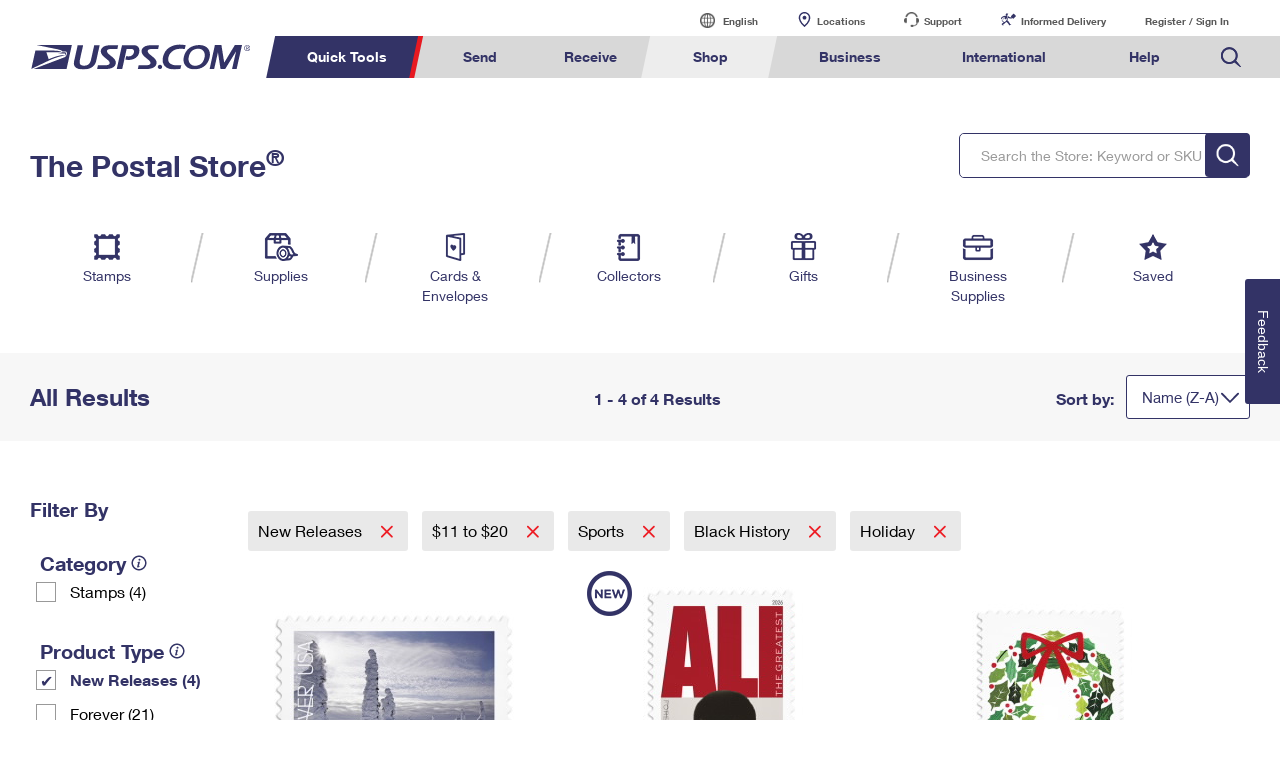

--- FILE ---
content_type: application/x-javascript
request_url: https://store.usps.com/external/scripts/dojo-1.9.7/selector/_loader.js
body_size: 47
content:
define(["../has","require"],function(b,g){var c=document.createElement("div");b.add("dom-qsa2.1",!!c.querySelectorAll);b.add("dom-qsa3",function(){try{return c.innerHTML="<p class='TEST'></p>",1==c.querySelectorAll(".TEST:empty").length}catch(a){}});var d;return{load:function(a,c,f,e){e=g;a="default"==a?b("config-selectorEngine")||"css3":a;a="css2"==a||"lite"==a?"./lite":"css2.1"==a?b("dom-qsa2.1")?"./lite":"./acme":"css3"==a?b("dom-qsa3")?"./lite":"./acme":"acme"==a?"./acme":(e=c)&&a;if("?"==a.charAt(a.length-
1)){a=a.substring(0,a.length-1);var h=!0}if(h&&(b("dom-compliant-qsa")||d))return f(d);e([a],function(b){"./lite"!=a&&(d=b);f(b)})}}});


--- FILE ---
content_type: application/javascript
request_url: https://store.usps.com/14EimHznUcC-F/aO_zcsLXK9dwt/U/pESimXDGuYfcrz/czBXN0YD/TUVkal/J8NBQB
body_size: 163786
content:
(function(){if(typeof Array.prototype.entries!=='function'){Object.defineProperty(Array.prototype,'entries',{value:function(){var index=0;const array=this;return {next:function(){if(index<array.length){return {value:[index,array[index++]],done:false};}else{return {done:true};}},[Symbol.iterator]:function(){return this;}};},writable:true,configurable:true});}}());(function(){ED();Ckv();nhv();var nY=function(){return ["\\","2)Q]","U\x0028","\b4)VV$","E\"","0.We:*7\v\\!\x40D0)","%+b/\x070m=BMJ1be\x00a=5a9q%9\rvC\bhF/i\x3f2{2c%;>`C\v0\x3fG=HL{%;>`C\v4G=G={%;>`C\v4/G=H\v{%;>\r`C\v5/G=H9{%;>`C\v0/G=H{%;>`C\v5\x3fG=H={%;>`C\v4\tG=G1{%;>`C\v0G=\x07}{%;>\f`C\v0/G=HD{%;>`C\v4/G=H-{%;>`C\v5G=G%{%;>\t`C\v7\tG=H{%;>`C\v3G=H\v{%;>`C\v5/G=H%{%;>`C\v0\x3fG=H={%;>`C\v7G=\x07}{%;>`C\v4/G=H{%;>`C\v2\tG=H-{%;>`C\v3\x3fG=G){%;>`C\v4\tG=H9{%;>`C\v2G=G%{%;>`C\v4G=G5{%;>`C\v3/G=H\v{%;>\b`C\v3\tG=\x07}{%;>`C\v3\x3fG=H{%;>`C\v4\tG=G-{%;>`C\v4/G=H1{%;>`C\v3G=H{%;>`C\v2\tG=H={%;>\v`C\v2/G=HH{%;>\t`C\v3/G=H{%;>\n`C\v7G=\x07}{%;>\t`C\v2/G=H={%;>`C\v4G=H1{%;>`C\v3\x3fG=H{%;>`C\v0/G=G-{%;>`C\v3G=G%{%;>`C\v7/G=H{%;>`C\v3/G=HD{%;>`C\v4\tG=\x07}{%<`e\v%;/k*rS\x07n{\v7\x3fG=6m5jV\r\bb`#-e(q%*2b`\'o\x00Jq%*2b`#(a-$y7q%;>uu7\x3fb5q%+bz/0m=C}1mu\v#\x40/g(b%;w5\x3fi\x3f{%;6bJ\"F/i40xI[>\"9\ryU\x00\x3fm=~q%5vC\v7\x3fi\x3f>E=y%;)\x40\"l\x3f\\H~=q%\bbB)7\x3fb$eI%;bT7\x3fb5Xq%5LC7\x3fb/i5q2+be\x00\"Oa=H8b%;nb5\x3fi\x3fDb%;\v.ys69A~q%\"*\x077\x3fi8U>\x00T+qJ\v7\x3fO=C6y\';p^\t17/O=D&1be\v8:i5n6D\x07\r6bOjm5n6t0\r6bO9/n/gr%;rC%5\x3fi\x3fAX)be\x07\f\x3fO=DG\\\rbe\vGO=D2`26Fe7\x3fgn=s7\x3fibe-4+n2B:T+B|b4N5q;b}\x077\x3fi8>~q%\'`C\v7\x3f~>2A6Xa&\"\'&b\bwY%6&be\f0;i=n6b);6bI{\"6O04g| ;be\v4m=A6[1d","=$\tVF/x&]|F","\b9oL","/\nAW\fB\t\"4LJ*Z","U\n4/FV",";FF","\"F","\x3f A=^gJ_","\n4A_%5<WEhb","8\\,Q<MR+4","b","``16a6c1~+*\x00pp!&q&0MT65JN!4G\f ]D\f&%Z^ziDMIgD\tOUl","uGRM}M","01O","&>1FE$","\fX\v4","+(\x3fX(8BB","\'","F&","\v\'2JG/+I6J","H","\x00c","9\x3f[B","/C%YC\r81JP3;F4","H2g","9","&\\","\nsm","!<DA,7\v[","","O3C\tB","91\f","\"=8qA+<\f","\x07","&/F","\"7\nF<J","[%mQ4DJ+4","\bF\b4]9F%","\")FE&,.D\t6F}8-VH+,F","22GA","8OA\'=\naV\fU","#",";%u*FF.*\bM\\^\x07\x3f)8\x40Q>7",">(WA8\\","=\x40Y\n35","LS;52rT%9Nf\fV\x07 0\x40B&\x077\fZ(","33JPg1\nM#FBq\rgb","9\f]\f%","l\'FU+\b88MP+,F9\'JD","Q","#\x40","4W\bU\n\t82MW","-+\r","C\x3f3FV9A\b8\x40Q\b%;.|H%9L","\vU",".]9b^4/","+ZJg\r4\tQE)3O9)L\x40>3","#o\b\")tE>1\x3fD#[","GC+\r\x3f\rQK:=\nQ",">WV#6","\n$.","2K\t<JD","\")BV>\f",",F",">A\bX","k#\x40UD*r#=Z","N\x40\f","\x3f9LV","^","!8QE","wg=\fk\x3fAS>3","Y5.","}9N","v/9.D(J2#.JK$x&]8A","<TA97]","\t\r5",";)41FJ#-!a8p.U\x07#9FV","\b#,F","\x07)I%xD\r\b2MB#*","D6N\bU","+\rw","%6]9\\\bQ","\x40~M\fTZ","B\t$1Wj+5","i>M%#2AE>","W*Mt87Z\b(kC\x07\b8-WK8+","\f\\9\x3fLT\b","w4/BP%*","^","\"","IB\t%\"(AI#,","\tZ!","","K8JD=","\\9)[^>3","[\v8","n}b\x3f<!\\\"W.%","Q\x078+Fa&=F\b","V+6E","+\nx>[D\n4E","B#*\n",":\n\\\x3f","Q","IA","#<M\x409",")![=JY8UE&-\nM","SE8+7F\b","ZS>3","%ND","NC\r\x3f","\n>/W","2>FT>","|A9]4","0;WA8","&)ma","PS=","/9NU\x00;#/B]\b-M","o<D\v)%/JJ-\f","%\x07E>C","\v4MY.40SK89\x07{\b>]W","G\"9=G4","5\x40E\t\x3f)fH/5\\","9iDI","FD","E:(K%F^K0+BW)*\\","M\n8A\'\x3f)FJ>x2K(_\bY\vqL\x40\x3f4","U\b4.K","CTKf","\bI\\_\f\\q\rOQ-u","\"=",">KV%5","<MJ%,VG\'JDD\x3f9FB#6\b#E\bq)L%:K\b","\x40E>;2G","<\\\t","\rZ","c^G",".)","58UM)=\\>A","\n","A","36JP\f5.M#l^\n2)JK$","2","\nM%NU","^A)8S5\nyb6i\x40Nx\x07C\n\'00SA.qI\x3fZ0VX"];};var Gn=function(hx){if(hx==null)return -1;try{var IY=0;for(var Fh=0;Fh<hx["length"];Fh++){var tR=hx["charCodeAt"](Fh);if(tR<128){IY=IY+tR;}}return IY;}catch(wY){return -2;}};var hb=function(){return rH["window"]["navigator"]["userAgent"]["replace"](/\\|"/g,'');};var DK=function(WY,Aq){return WY%Aq;};var SG=function(){if(rH["Date"]["now"]&&typeof rH["Date"]["now"]()==='number'){return rH["Date"]["now"]();}else{return +new (rH["Date"])();}};var Pb,HG,Nq,T4,Ec,TT,vq,F4,IW,Y8,Md,I6,Sk,hY,Wv,P7,xx,KD,fW,vH,YH,qK,sb,mY,DW,PC,qC,kO,WR,HD,AG,bL,Z0,OG,z3,Yc,HK,TY,j8,Rz,z8,BD,YU,Pk,Lb,F8,KK,k7,XN,FK,Ys,mL,dn,Z4,Os,OK,Ls,wN,gY,M4,Y3,CT,mT,Rq,BH,VS,lT,z0,YR,AK,X7,dG,QD,If,Kk,bj,JS,lx,Rs,Vc,rx,gb,jK,tj,Cj,Cf,p4,VG,wG,S4,gL,m8,X,n8,Q3,MY,JL,PY,B7,S,hK,vI,wb,XX,lY,Pj,G8,B4,rv,pv,Id,cU,cc,Kh,Gk,bY,mH,Ts,HH,Kn,bD,cY,pX,Tn,hz,tH,FT,kT,KS,RG,Gc,xH,GY,bq,PG,KH,Nv,Mf,vs,bT,U0,rR,JN,Tv,vU,W7,Dc,Ch,nI,Mv,dd,Tc,Zv,DG,nj,V,jD,YT,D7,cT,g8,pT,Uz,NL,Gd,gv,t8,nK,cX,cW,Ef,xN,r7,c3,WG,Df,X8,Vf,MD,n0,Qk,sR,sn,sI,kC,Pz,qD,AC,En,Q6,jX,IX,Pv,Aj,RD,qO,J4,dR,P,HU,fx,gX,CL,xs,hC,sf,bx,S0,G3,rh,ZD,JO,fs,Db,Jh,q6,B,sK,YD,TU,Zq,hW,PH,Cq,jk,MK,A,O3,D8,Dn,XG,Cn,bz,pf,cf,Sh,PS,WO,nk,zS,qh,vz,TK,E0,Vv,Bx,Eb,Ps,sU,VX,D,CS,Wd,dL,Vz,Ck,JY,dT,LG,WI,QI,AY,p3,BT,KY,N6,lj,fK,WC,LH,UI,Ex,DN,I,Ek,ZL,Bz,W3,hk,qn,GL,L8,Fq,wH,wh,lc,kX,vS,jT,Rk,A8,ln,NC,PO,dU,Uv,H7,q4,O,x3,Qd,s4,F0,WU,dH,Kz,Wn,CW,rU,xn,OY,pH,Z,tk,Fc,Oz,Bh,IK,q8,Zj,Jc,cn,C6,BG,Xh,E6,sx,Mk,Rh,HY,OR,Nj,QW,rX,LW,mN,B8,PL,MN,qx,Nz,In,jW,kq,Xf,Ab,E4,kh,t4,Vq,B0,lN,gn,pb,VW,F,tY,cs,AX,YG,gI,gc,cv,md,r0,jb,ps,ZU,MR,vv,QG,x4,AN,QR,nq,XU,wI,RR,bk,Dh,A0,px,Z3,CG,KN,Uj,CR,L,GS,Xv,jG,Xx,T6,qq,KO,qN,Pf,dW,vh,VT,Ak,lh,rc,F6,YI,lS,Mb,Px,Qh,Kv,T0,Jj,Z6,YO,MW,VD,ZK,lk,BW,Sf,UG,CX,Y6,BN,WD,FW,Tj,wc,Mn,hG,cS,SC,A6,sW,N7,kR,As,fR,Zs,A4,k6,Fk,DY,L6,KI,IG,gW,Ed,Gq,M8,KU,PU,KC,Hq,ls,mx,Ov,zN,FH,gT,QK,PD,m0,V0,wz,zK,Qn,Lq,wx,zx,qH,IN,CI,zb,ck,jq,EN,pR,II,Hx,FN,YY,lf,kG,Wc,sH,w7,jC,tI,Xb,R8,gK,QH,ZH,NW,Yk,Nc,s8,pj,IT,r6,VO,gq,IU,Eq,K4,gj,tK,Nf,FO,B6,UN,QX,pk,Yj,Uk,b7,jR,w,CU,Ik,xG,PK,U6,PT,vC,CH,TW,wS,CK,Mx,AR,sh,d7,Q8,xI,VU,P0,ss,bU,QO,YW,UC,Ib,EK,vc,Of,BO,l0,zh,s7,Es,sO,vb,nX,qf,CY,vn,AU,Td,s6,JD,IC,L7,Oh,H8,dN,HN,Nh,sC,Gb,Hn,AT,L0,XO,F7,Qz,cq,NH,U3,EI,sq,I8,J0,K6,qI,Lv,DT,wq,JI,BU,Gj,GC,qb,dz,LL,MI,Lh,Dd,w0,hL,v0,P4,p8,ZW,Ln,Lk,OO,Rd,XR,Xj,A3,qk,bW,ZR,M6,zI,tq,Qj,WW,Uc,Qv,hv,Yd,ZX,rj,kU,Cd,Ff,CC,pD,Lj,Kb,OW,VK,Wx,nO,fX,Hf,dq,xf,hU,KW,pU,qT,R,cC,FL,vY,H6,mU,gz,VR,E8,Gv,l6,HW,x0,MH,QY,Tb,SK,mK,K8,RC,cN,m7,c8,wk,xK,cj,bC,IO,Qf,zf,rT,b4,Jd,vj,N8,fO,I0,OL,TC,bn,kf,DO,sj,jY,kS,Dk,Ns,d8,fU,mj,Iq,AI,N,GX,Dj,kx,bK,rq,jx,kD,G4,Pq,vx,c6,jH,NN,Vh,Kd,NR,Wk,dx,UW,UK,wX,lW,pn,AH,JX,OU,Ph,xz,Oj,NK,FI,lR,Uh,dK,T8,mG,zv,nD,Yn,XY,DD,Cv,zc,lq,wv,LT,TD,XL,ZT,RN,Nx,F3,lO,DC,j3,c7,p6,tv,mv,U4,Ez,lH,xD,kk,Rn,xq,rf,Gs,G,B3,jj,fI,q,Bn,Sq,vL,tW,vR,AL,CD,hI,Uq,Ws,Dz,bX,rn,Hv,D6,G7,gk,xj,wR,cO,mW,XS,zC,mS,IR,lD,vW,sz,bb,TN,Nb,tD,zY,BX,Tf,mI,Sn,FX,Xq,Rj,jN,Zn,rY,Gx,x6,ph,Dv,WX,P8,m4,TH,tf,Nd,Jf,LR,EY,r3,Fs,Mq,xL,R4,zW,LU,w6,nR,Kc,cL,R7,MC,pS,Jq,BR,nn,hX,lv,TG,Oc,wj,BY,V6,vk,Mc,GK,g3,hS,Cb,dj,Jz,SY,wK,HI,LO,kn,MU,MG,LN,K3,wO,hs,dv,Wb,GI,Ix,qR,Nk,m6,M7,GW,gf,gU,VI,WS,V4,gR,RW,hq,N4,Bb,rs,YS,LI,tn,X6,z4,WK,L3,UY,dC,SU,zq,t6,Sb,XD,mf,wW,SS,LK,Ij,GU,rk,H,C4,Q,OX,T,NG,fz,Ox,M3,rW,f8,Hc,OH,UU,xW,dI,I3,Vk,nv,SI,k4,EG,xv,w4,jf,nc,k8,xb,YX,C8,fC,vX,SL,KL,Jn,kb,lI,mD,nH,X0,A7,LS,Ux,gh,l4,GD,tL,HC,qU,zU,qY,j4,NY,ZO,Eh,v4,nN,DH,Rb,OD,dY,Qq,Rx,jn,q7,RS,zk,bR,ds,mk,d6,zs,Cs,th,J8,XH,Un,Lx,HR,Ob,zR,xC,mO,JW,tG,ZI,GH,xU,W8,UR,Ms,C,Sz,kN,RU,bf,NI,kK,Fx,RL,sG,v8,hf,H4,r8,QL,tN,Yx,E3,J3,t7,LD,ws,zG,rO,Q0,zj,h8,On,J,Bc,Sd,gs,Zh,Fz,Is,lb,nC,sD,X4,Ah,GO,cG,IH,b8,Qx,Y4,g0,TL,Yq,Th,mq,IL,G6,Jb,v6,Fn,QU,tU,pK,lU,l3,SR,Kx,Uf,jU,j6,Ad,f6,Pc,VL,n7,FY,Bf,Dq,dD,zn,Vb,T7,AO,fj,H3,k0,EL,c4,zO,I7,Ub,Tz,tx,VY,nb,zT,bc,Wf,DL,rb,g7,EX,SD,Yh,Fb,wD,Hk,pW,Xc,YK,Ok,FR,cH;var JG=function(){lG=[];};var R6=function(){return lK.apply(this,[d7,arguments]);};var PR=function(fk){if(fk===undefined||fk==null){return 0;}var n4=fk["toLowerCase"]()["replace"](/[^0-9]+/gi,'');return n4["length"];};var RI=function(){return lK.apply(this,[bs,arguments]);};var RK=function hh(Qb,Nn){'use strict';var b6=hh;switch(Qb){case Mf:{var DI=Nn[hD];Wj.push(pI);var gC=gG(typeof Sx()[Sj(Hh)],bG('',[][[]]))?Sx()[Sj(LC)](O8,Xc,vK):Sx()[Sj(fq)].apply(null,[Ej(Ej(O8)),BK,cb]);var XI=Sx()[Sj(LC)].call(null,d4,Xc,vK);var Hj=L4()[Pn(W6)](Bj,Xv);var S8=[];try{var Fj=Wj.length;var YC=Ej(Ac);try{gC=DI[W4()[vG(g6)](LC,Zx,vK,Xk,RY,ZY)];}catch(wU){Wj.splice(db(Fj,Kq),Infinity,pI);if(wU[gG(typeof L4()[Pn(Wq)],bG([],[][[]]))?L4()[Pn(Bj)].call(null,Q4,Bk):L4()[Pn(xR)](Z8,fq)][Sx()[Sj(qj)].apply(null,[fq,Ls,gx])](Hj)){gC=J6(typeof OC()[mR(hn)],bG([],[][[]]))?OC()[mR(Tx)].call(null,xh,fG):OC()[mR(EU)](hR,w7);}}var KG=rH[Vx()[DU(fh)].apply(null,[Nd,fb])][JK()[pG(Bq)].call(null,Vn,I,GG,Ej(Kq))](nW(rH[Vx()[DU(fh)](Nd,fb)][An()[D4(FU)](z6,Ej(Ej([])),Tq)](),XW))[An()[D4(Bq)](BI,Ej(O8),jh)]();DI[gG(typeof W4()[vG(Zb)],bG(Sx()[Sj(LC)].apply(null,[Mh,Xc,vK]),[][[]]))?W4()[vG(g6)](LC,Ej(Ej(Kq)),n6,Xk,RY,bh):W4()[vG(LC)](kI,jI,TI,r4,KR,Ej([]))]=KG;XI=gG(DI[W4()[vG(g6)](LC,Ej(Ej(O8)),jI,Xk,RY,S6)],KG);S8=[qW(nX,[J6(typeof OC()[mR(JR)],'undefined')?OC()[mR(Tx)].call(null,dk,GR):OC()[mR(ZY)](g6,IX),gC]),qW(nX,[JK()[pG(O6)](O4,GL,LC,rK),sY(XI,pq[BK])[An()[D4(Bq)].call(null,BI,BK,jh)]()])];var x8;return Wj.pop(),x8=S8,x8;}catch(Wh){Wj.splice(db(Fj,Kq),Infinity,pI);S8=[qW(nX,[OC()[mR(ZY)].call(null,g6,IX),gC]),qW(nX,[JK()[pG(O6)](O4,GL,Zb,Oq),XI])];}var nh;return Wj.pop(),nh=S8,nh;}break;case j3:{var Mj=Nn[hD];var EW;Wj.push(lX);return EW=Ej(Ej(Mj[V8()[Tk(Bj)].call(null,tb,PW,ZG,cR,P6)]))&&Ej(Ej(Mj[V8()[Tk(Bj)].call(null,EU,PW,ZG,Ej({}),P6)][V8()[Tk(dh)].call(null,Dx,cI,xk,Ej(Ej(O8)),OI)]))&&Mj[V8()[Tk(Bj)](tb,PW,ZG,hj,P6)][J6(typeof V8()[Tk(d4)],'undefined')?V8()[Tk(Tx)](BI,kW,Xn,cR,mb):V8()[Tk(dh)].call(null,Ax,cI,xk,Vn,OI)][O8]&&J6(Mj[V8()[Tk(Bj)](Ih,PW,ZG,Ej(Ej(Kq)),P6)][V8()[Tk(dh)](qG,cI,xk,Ej(O8),OI)][O8][An()[D4(Bq)].call(null,BI,XK,nU)](),L4()[Pn(Vj)](xY,cK))?Vx()[DU(O6)](JD,mh):JK()[pG(ZY)].call(null,rI,U8,l8,g4),Wj.pop(),EW;}break;case dd:{Wj.push(kY);try{var AW=Wj.length;var JU=Ej(Ej(hD));var Kj=bG(rH[An()[D4(Hb)].apply(null,[Hh,Bq,fO])](rH[L4()[Pn(fh)](pY,wH)][Vx()[DU(I4)](Md,Yb)]),rG(rH[An()[D4(Hb)].call(null,Hh,Zx,fO)](rH[L4()[Pn(fh)](pY,wH)][An()[D4(LY)](JR,ZY,q)]),pq[BK]));Kj+=bG(rG(rH[An()[D4(Hb)].call(null,Hh,ER,fO)](rH[L4()[Pn(fh)].apply(null,[pY,wH])][Vx()[DU(JR)](Ms,Mh)]),pq[Kq]),rG(rH[An()[D4(Hb)](Hh,bI,fO)](rH[L4()[Pn(fh)](pY,wH)][Sx()[Sj(vK)].call(null,Gh,Oz,Dx)]),ID[An()[D4(Hh)](cx,g4,rv)]()));Kj+=bG(rG(rH[An()[D4(Hb)](Hh,f4,fO)](rH[L4()[Pn(fh)](pY,wH)][gG(typeof V8()[Tk(mn)],'undefined')?V8()[Tk(mn)](fY,NU,LC,hj,TR):V8()[Tk(Tx)].apply(null,[SW,nx,wn,EU,DR])]),fh),rG(rH[An()[D4(Hb)](Hh,XC,fO)](rH[L4()[Pn(fh)].apply(null,[pY,wH])][J6(typeof An()[D4(kj)],bG('',[][[]]))?An()[D4(nG)].apply(null,[bh,d4,Cx]):An()[D4(Zk)](Dx,Jx,EL)]),nG));Kj+=bG(rG(rH[An()[D4(Hb)](Hh,Ej(Ej([])),fO)](rH[L4()[Pn(fh)].call(null,pY,wH)][An()[D4(hn)](mh,Jk,mN)]),LC),rG(rH[An()[D4(Hb)](Hh,EU,fO)](rH[L4()[Pn(fh)].apply(null,[pY,wH])][FA()[xM(Bj)].call(null,gZ,Bp,Ih,gx)]),pq[g6]));Kj+=bG(rG(rH[An()[D4(Hb)].call(null,Hh,rI,fO)](rH[L4()[Pn(fh)].call(null,pY,wH)][L4()[Pn(cR)].call(null,Jx,X7)]),ID[Sx()[Sj(l8)](ER,gs,LC)]()),rG(rH[An()[D4(Hb)](Hh,Ej(Kq),fO)](rH[L4()[Pn(fh)](pY,wH)][Sx()[Sj(f4)].apply(null,[Ej(Ej(Kq)),CD,r4])]),ZG));Kj+=bG(rG(rH[An()[D4(Hb)](Hh,zt,fO)](rH[L4()[Pn(fh)](pY,wH)][OC()[mR(l8)](O8,P7)]),ZY),rG(rH[J6(typeof An()[D4(xk)],'undefined')?An()[D4(nG)].apply(null,[dM,qG,Il]):An()[D4(Hb)](Hh,GG,fO)](rH[L4()[Pn(fh)](pY,wH)][An()[D4(BI)](Zk,GG,n0)]),fq));Kj+=bG(rG(rH[gG(typeof An()[D4(Jw)],bG('',[][[]]))?An()[D4(Hb)].call(null,Hh,rI,fO):An()[D4(nG)](Ax,W6,Ig)](rH[L4()[Pn(fh)].apply(null,[pY,wH])][An()[D4(Vn)](UQ,Ej(Ej([])),Fs)]),SW),rG(rH[An()[D4(Hb)](Hh,xY,fO)](rH[L4()[Pn(fh)](pY,wH)][Sx()[Sj(XC)](zM,bz,O8)]),Bj));Kj+=bG(rG(rH[An()[D4(Hb)](Hh,Ej({}),fO)](rH[L4()[Pn(fh)](pY,wH)][J6(typeof OC()[mR(Bj)],bG('',[][[]]))?OC()[mR(Tx)].call(null,pr,AJ):OC()[mR(f4)](Ih,nc)]),Tx),rG(rH[An()[D4(Hb)](Hh,Ej(O8),fO)](rH[L4()[Pn(fh)].apply(null,[pY,wH])][An()[D4(rK)](kI,Bq,AX)]),rI));Kj+=bG(rG(rH[An()[D4(Hb)].call(null,Hh,Am,fO)](rH[J6(typeof L4()[Pn(mn)],'undefined')?L4()[Pn(xR)].apply(null,[AP,lm]):L4()[Pn(fh)](pY,wH)][OC()[mR(XC)](Yb,AN)]),dh),rG(rH[An()[D4(Hb)](Hh,hB,fO)](rH[L4()[Pn(fh)].call(null,pY,wH)][V8()[Tk(d4)](Ih,gZ,mn,Jw,I5)]),Bp));Kj+=bG(rG(rH[An()[D4(Hb)](Hh,Tx,fO)](rH[L4()[Pn(fh)].apply(null,[pY,wH])][Vx()[DU(g4)].call(null,Qm,zM)]),mn),rG(rH[An()[D4(Hb)](Hh,fh,fO)](rH[L4()[Pn(fh)].call(null,pY,wH)][gG(typeof Sx()[Sj(LY)],'undefined')?Sx()[Sj(Ax)].apply(null,[TI,mN,ng]):Sx()[Sj(fq)](Ej(Ej({})),dr,Ow)]),d4));Kj+=bG(rG(rH[An()[D4(Hb)](Hh,xk,fO)](rH[L4()[Pn(fh)].apply(null,[pY,wH])][L4()[Pn(Bq)].apply(null,[rr,Kv])]),Hh),rG(rH[An()[D4(Hb)](Hh,Zk,fO)](rH[J6(typeof L4()[Pn(Ih)],bG('',[][[]]))?L4()[Pn(xR)](SF,lg):L4()[Pn(fh)](pY,wH)][OC()[mR(Ax)](XZ,WR)]),kj));Kj+=bG(rG(rH[An()[D4(Hb)](Hh,Vj,fO)](rH[L4()[Pn(fh)](pY,wH)][W4()[vG(rI)](Jk,sw,nG,IM,gZ,Vn)]),Zb),rG(rH[An()[D4(Hb)].apply(null,[Hh,bh,fO])](rH[L4()[Pn(fh)](pY,wH)][L4()[Pn(BC)](r4,AR)]),TI));Kj+=bG(rG(rH[An()[D4(Hb)](Hh,ZA,fO)](rH[L4()[Pn(fh)](pY,wH)][J6(typeof An()[D4(mn)],'undefined')?An()[D4(nG)](OP,Bw,xR):An()[D4(O4)].call(null,PQ,O8,L8)]),sw),rG(rH[An()[D4(Hb)].call(null,Hh,dh,fO)](rH[L4()[Pn(fh)].call(null,pY,wH)][OC()[mR(Vj)](c5,Rj)]),XK));Kj+=bG(rG(rH[An()[D4(Hb)].call(null,Hh,IJ,fO)](rH[L4()[Pn(fh)](pY,wH)][gG(typeof OC()[mR(xR)],'undefined')?OC()[mR(Jx)].call(null,Vn,UK):OC()[mR(Tx)].call(null,sF,fA)]),Ih),rG(rH[An()[D4(Hb)](Hh,fh,fO)](rH[L4()[Pn(fh)].call(null,pY,wH)][Y5()[Qg(kj)].call(null,wr,BA,Tx,fb,Ol)]),Jk));Kj+=bG(rG(rH[An()[D4(Hb)](Hh,ER,fO)](rH[L4()[Pn(fh)].apply(null,[pY,wH])][JK()[pG(g4)](EU,DG,bh,Ej(O8))]),pq[jI]),rG(rH[An()[D4(Hb)].call(null,Hh,Kq,fO)](rH[L4()[Pn(fh)](pY,wH)][An()[D4(zM)].call(null,ZG,l8,m4)]),jI));Kj+=bG(rG(rH[An()[D4(Hb)].apply(null,[Hh,gx,fO])](rH[L4()[Pn(fh)](pY,wH)][Sx()[Sj(Vj)](Ej(Ej({})),qY,UZ)]),gx),rG(rH[An()[D4(Hb)](Hh,Mh,fO)](rH[L4()[Pn(fh)](pY,wH)][An()[D4(sl)].apply(null,[Jx,Ej(Ej({})),HI])]),Cm));Kj+=bG(bG(rG(rH[gG(typeof An()[D4(xR)],bG('',[][[]]))?An()[D4(Hb)](Hh,Kq,fO):An()[D4(nG)].call(null,g6,Jk,mZ)](rH[Sx()[Sj(ZG)].call(null,Bq,wG,qj)][gG(typeof Vx()[DU(fh)],bG([],[][[]]))?Vx()[DU(vK)](N4,xQ):Vx()[DU(BK)](tZ,Cp)]),OI),rG(rH[An()[D4(Hb)](Hh,Bp,fO)](rH[L4()[Pn(fh)](pY,wH)][Sx()[Sj(Jx)](Jx,LL,zl)]),pq[gx])),rG(rH[gG(typeof An()[D4(Bp)],bG('',[][[]]))?An()[D4(Hb)](Hh,Gh,fO):An()[D4(nG)].call(null,kV,n6,EJ)](rH[L4()[Pn(fh)](pY,wH)][gG(typeof V8()[Tk(fh)],'undefined')?V8()[Tk(Hh)](xR,L5,O6,JR,mB):V8()[Tk(Tx)].call(null,xk,Em,nx,ER,qM)]),hZ));var Aw;return Aw=Kj[An()[D4(Bq)].call(null,BI,Ej({}),Ob)](),Wj.pop(),Aw;}catch(SV){Wj.splice(db(AW,Kq),Infinity,kY);var Ft;return Ft=JK()[pG(ZY)](rI,OJ,Hh,qG),Wj.pop(),Ft;}Wj.pop();}break;case lD:{var TZ=Nn[hD];Wj.push(fq);var jm=FA()[xM(rI)](XC,BK,rK,M5);var Gt=FA()[xM(rI)].call(null,XC,BK,l8,M5);var YB=new (rH[JK()[pG(Gh)](nG,F2,rI,Zb)])(new (rH[JK()[pG(Gh)](nG,F2,jI,bI)])(J6(typeof L4()[Pn(S6)],'undefined')?L4()[Pn(xR)].call(null,XV,rt):L4()[Pn(Hb)](xQ,tB)));try{var OF=Wj.length;var ll=Ej({});if(Ej(Ej(rH[L4()[Pn(fh)](pY,w5)][gG(typeof OC()[mR(kj)],bG([],[][[]]))?OC()[mR(LC)].call(null,Tg,BM):OC()[mR(Tx)].call(null,zZ,U5)]))&&Ej(Ej(rH[L4()[Pn(fh)].call(null,pY,w5)][OC()[mR(LC)](Tg,BM)][Vx()[DU(Mh)](dQ,UZ)]))){var ql=rH[OC()[mR(LC)](Tg,BM)][gG(typeof Vx()[DU(S6)],bG('',[][[]]))?Vx()[DU(Mh)].apply(null,[dQ,UZ]):Vx()[DU(BK)].apply(null,[UQ,hM])](rH[J6(typeof Vx()[DU(Hh)],bG('',[][[]]))?Vx()[DU(BK)](mB,kP):Vx()[DU(EU)].call(null,gr,d4)][JK()[pG(Kq)](ZA,Jp,Bj,O4)],OC()[mR(fY)](Gh,HB));if(ql){jm=YB[W4()[vG(kj)].call(null,fh,hZ,hZ,z5,Yb,UQ)](ql[J6(typeof OC()[mR(zt)],bG([],[][[]]))?OC()[mR(Tx)](Uw,FB):OC()[mR(ZY)].call(null,g6,nN)][An()[D4(Bq)].call(null,BI,hn,Pg)]());}}Gt=gG(rH[L4()[Pn(fh)].call(null,pY,w5)],TZ);}catch(K2){Wj.splice(db(OF,Kq),Infinity,fq);jm=JK()[pG(vK)](VB,Vt,Dx,n6);Gt=JK()[pG(vK)].apply(null,[VB,Vt,Ej(Ej(Kq)),qj]);}var lr=bG(jm,rG(Gt,Kq))[An()[D4(Bq)].call(null,BI,Ej(Kq),Pg)]();var mM;return Wj.pop(),mM=lr,mM;}break;case wO:{var Up=Nn[hD];var kr=Nn[Ac];Wj.push(QA);var wC=kr[An()[D4(PQ)].call(null,zm,Ej(Kq),nF)];var ZQ=kr[gG(typeof JK()[pG(f4)],'undefined')?JK()[pG(LY)].apply(null,[FQ,Zw,Vn,Hb]):JK()[pG(xk)](gA,Rr,g4,jI)];var l5=kr[JK()[pG(Zk)](OI,hP,Zb,Ih)];var sJ=kr[L4()[Pn(l8)](EU,GA)];var ml=kr[J6(typeof FA()[xM(fh)],bG([],[][[]]))?FA()[xM(Bp)](wn,bZ,Zk,hl):FA()[xM(d4)](Yl,fq,Dx,LF)];var fl=kr[Vx()[DU(Hb)](QG,Yg)];var HM=kr[Vx()[DU(XC)].apply(null,[rq,Vn])];var LJ=kr[Vx()[DU(LY)].call(null,zR,LC)];var Zp;return Zp=Sx()[Sj(LC)](Hh,jx,vK)[OC()[mR(d4)].apply(null,[fY,jt])](Up)[OC()[mR(d4)](fY,jt)](wC,OC()[mR(vK)].apply(null,[IJ,bV]))[OC()[mR(d4)].apply(null,[fY,jt])](ZQ,gG(typeof OC()[mR(LC)],'undefined')?OC()[mR(vK)](IJ,bV):OC()[mR(Tx)](XZ,wr))[OC()[mR(d4)](fY,jt)](l5,OC()[mR(vK)](IJ,bV))[OC()[mR(d4)](fY,jt)](sJ,OC()[mR(vK)](IJ,bV))[gG(typeof OC()[mR(ZA)],bG('',[][[]]))?OC()[mR(d4)](fY,jt):OC()[mR(Tx)].apply(null,[lF,sp])](ml,OC()[mR(vK)](IJ,bV))[OC()[mR(d4)](fY,jt)](fl,OC()[mR(vK)](IJ,bV))[OC()[mR(d4)](fY,jt)](HM,OC()[mR(vK)](IJ,bV))[OC()[mR(d4)].call(null,fY,jt)](LJ,Y5()[Qg(xR)](Ej(Ej(Kq)),EC,Kq,XK,YJ)),Wj.pop(),Zp;}break;case QH:{var FC=Nn[hD];var Zm=Nn[Ac];Wj.push(mn);if(Ej(Rl(FC,Zm))){throw new (rH[OC()[mR(Bj)](pZ,mJ)])(OC()[mR(Hb)](Hh,Qm));}Wj.pop();}break;case Z:{Wj.push(fJ);throw new (rH[OC()[mR(Bj)].call(null,pZ,Bm)])(L4()[Pn(Jx)](Vj,M4));}break;case UL:{var mt=Nn[hD];Wj.push(SA);if(gG(typeof rH[An()[D4(ZY)](r4,f4,rv)],Vx()[DU(ZG)].call(null,LR,OI))&&Al(mt[rH[J6(typeof An()[D4(Zk)],'undefined')?An()[D4(nG)](lB,Kq,K5):An()[D4(ZY)](r4,Ej(Kq),rv)][Sx()[Sj(jI)](Ej(Ej(O8)),rR,SW)]],null)||Al(mt[Sx()[Sj(gx)].apply(null,[Ej(Kq),k4,ZA])],null)){var Kp;return Kp=rH[Sx()[Sj(ZY)](Ej(Ej([])),Vr,qV)][An()[D4(hw)].apply(null,[XC,GG,KK])](mt),Wj.pop(),Kp;}Wj.pop();}break;case bd:{var Pm=Nn[hD];Wj.push(bB);var El=Pm[V8()[Tk(Bj)](Ih,Cl,ZG,BI,P6)][W4()[vG(sw)].call(null,d4,ZY,zB,zM,lJ,d4)];if(El){var YZ=El[gG(typeof An()[D4(xk)],'undefined')?An()[D4(Bq)].call(null,BI,hj,Rt):An()[D4(nG)](FM,wr,Ym)]();var SJ;return Wj.pop(),SJ=YZ,SJ;}else{var qw;return qw=FA()[xM(rI)](Or,BK,Bq,M5),Wj.pop(),qw;}Wj.pop();}break;case JO:{var RJ=Nn[hD];Wj.push(np);var zV=gG(typeof FA()[xM(sw)],bG([],[][[]]))?FA()[xM(rI)](vF,BK,BC,M5):FA()[xM(Bp)](tb,Pr,UZ,LA);try{var NA=Wj.length;var gM=Ej([]);if(RJ[V8()[Tk(Bj)](fh,Nm,ZG,O6,P6)][JK()[pG(zM)].call(null,Dx,MI,Gh,EU)]){var Rg=RJ[V8()[Tk(Bj)].call(null,pQ,Nm,ZG,Vn,P6)][JK()[pG(zM)](Dx,MI,hw,Ej(Ej([])))][An()[D4(Bq)].call(null,BI,nG,cM)]();var CF;return Wj.pop(),CF=Rg,CF;}else{var VM;return Wj.pop(),VM=zV,VM;}}catch(v5){Wj.splice(db(NA,Kq),Infinity,np);var kB;return Wj.pop(),kB=zV,kB;}Wj.pop();}break;case bT:{Wj.push(zA);var Tw=JK()[pG(O4)].apply(null,[I4,BA,Ej([]),bI]);var Mm=W4()[vG(Zb)](hn,Bp,vK,tg,p5,hj);for(var P5=O8;pJ(P5,g5);P5++)Tw+=Mm[OC()[mR(fh)].call(null,rK,D2)](rH[J6(typeof Vx()[DU(Hb)],bG([],[][[]]))?Vx()[DU(BK)](Hh,RA):Vx()[DU(fh)].apply(null,[ZX,fb])][JK()[pG(Bq)].call(null,Vn,GC,Ej(Kq),I4)](nW(rH[Vx()[DU(fh)].apply(null,[ZX,fb])][An()[D4(FU)].call(null,z6,ZA,rn)](),Mm[Vx()[DU(O8)].apply(null,[X5,PQ])])));var vm;return Wj.pop(),vm=Tw,vm;}break;case Cd:{var Gm=Nn[hD];Wj.push(OQ);var St=JK()[pG(sl)].apply(null,[E5,QQ,Ej({}),Jx]);var Kr=JK()[pG(sl)](E5,QQ,Ej({}),Ej({}));if(Gm[gG(typeof Sx()[Sj(LC)],bG('',[][[]]))?Sx()[Sj(ZG)](Ax,gR,qj):Sx()[Sj(fq)](Zk,cF,BJ)]){var wB=Gm[Sx()[Sj(ZG)](Zb,gR,qj)][L4()[Pn(Ax)](XZ,XW)](Sx()[Sj(Mh)].apply(null,[Op,hI,Zx]));var tt=wB[Vx()[DU(O4)](Mk,Zk)](JK()[pG(fY)](BK,EX,Ej(Ej({})),Ej(O8)));if(tt){var Dp=tt[An()[D4(kp)](F5,d4,At)](OC()[mR(sl)].apply(null,[mn,GL]));if(Dp){St=tt[Vx()[DU(zM)].apply(null,[Fg,kj])](Dp[V8()[Tk(XK)].apply(null,[Vj,lF,kj,Bq,OM])]);Kr=tt[Vx()[DU(zM)].call(null,Fg,kj)](Dp[J6(typeof Sx()[Sj(BK)],bG('',[][[]]))?Sx()[Sj(fq)](SW,N5,wF):Sx()[Sj(EU)](Ej(Ej([])),MG,kj)]);}}}var UP;return UP=qW(nX,[W4()[vG(TI)](fq,Ej([]),PQ,BJ,xw,Ej(Ej(Kq))),St,JK()[pG(ZA)](xY,qB,hw,xY),Kr]),Wj.pop(),UP;}break;case f0:{var G2=Nn[hD];var rP=Nn[Ac];Wj.push(BQ);if(Al(typeof rH[Sx()[Sj(ZG)].apply(null,[cx,gb,qj])][V8()[Tk(kj)](sl,kJ,LC,sw,gw)],Vx()[DU(ZG)].apply(null,[C8,OI]))){rH[Sx()[Sj(ZG)](Am,gb,qj)][V8()[Tk(kj)].call(null,BI,kJ,LC,pQ,gw)]=Sx()[Sj(LC)](hZ,cU,vK)[OC()[mR(d4)].call(null,fY,F4)](G2,OC()[mR(dh)](W6,P8))[OC()[mR(d4)](fY,F4)](rP,Vx()[DU(l8)](Mb,W6));}Wj.pop();}break;case Nc:{var G5=Nn[hD];Wj.push(Zw);try{var Mr=Wj.length;var pP=Ej({});if(J6(G5[V8()[Tk(Bj)](hj,PJ,ZG,hB,P6)][Sx()[Sj(W6)](Ej(O8),wH,rr)],undefined)){var Jl;return Jl=FA()[xM(rI)].call(null,lJ,BK,Jk,M5),Wj.pop(),Jl;}if(J6(G5[V8()[Tk(Bj)].apply(null,[FZ,PJ,ZG,g4,P6])][Sx()[Sj(W6)](TI,wH,rr)],Ej(Ej(hD)))){var sV;return sV=JK()[pG(ZY)](rI,qp,Ej(Ej(O8)),Bj),Wj.pop(),sV;}var KZ;return KZ=Vx()[DU(O6)](cn,mh),Wj.pop(),KZ;}catch(T5){Wj.splice(db(Mr,Kq),Infinity,Zw);var nr;return nr=JK()[pG(vK)].call(null,VB,wH,UQ,Ej(Ej({}))),Wj.pop(),nr;}Wj.pop();}break;case KS:{Wj.push(Xn);var TJ=Ej(Ac);try{var xB=Wj.length;var RB=Ej([]);if(rH[L4()[Pn(fh)].apply(null,[pY,qA])][J6(typeof L4()[Pn(ER)],'undefined')?L4()[Pn(xR)](OB,Op):L4()[Pn(xY)](I4,zw)]){rH[L4()[Pn(fh)](pY,qA)][gG(typeof L4()[Pn(I4)],bG('',[][[]]))?L4()[Pn(xY)].call(null,I4,zw):L4()[Pn(xR)].call(null,lZ,Tr)][J6(typeof OC()[mR(FU)],'undefined')?OC()[mR(Tx)](hZ,jp):OC()[mR(O4)](PM,xK)](Sx()[Sj(qG)].apply(null,[Ej(Ej(O8)),Np,EU]),W4()[vG(kj)].apply(null,[fh,LY,kp,z5,bA,FZ]));rH[L4()[Pn(fh)](pY,qA)][gG(typeof L4()[Pn(fq)],'undefined')?L4()[Pn(xY)].call(null,I4,zw):L4()[Pn(xR)].apply(null,[wJ,d5])][Sx()[Sj(sl)].call(null,hw,E8,BC)](Sx()[Sj(qG)].call(null,kp,Np,EU));TJ=Ej(hD);}}catch(WV){Wj.splice(db(xB,Kq),Infinity,Xn);}var bF;return Wj.pop(),bF=TJ,bF;}break;case fN:{var hp=Nn[hD];var Ap=Nn[Ac];Wj.push(Tm);if(tQ(Ap,null)||xF(Ap,hp[Vx()[DU(O8)](bt,PQ)]))Ap=hp[Vx()[DU(O8)](bt,PQ)];for(var tA=O8,dV=new (rH[Sx()[Sj(ZY)](LY,fP,qV)])(Ap);pJ(tA,Ap);tA++)dV[tA]=hp[tA];var Z2;return Wj.pop(),Z2=dV,Z2;}break;}};var RQ=function(){return lK.apply(this,[Gd,arguments]);};var Mp=function(){return lK.apply(this,[B0,arguments]);};var TP=function(JQ){if(rH["document"]["cookie"]){try{var XQ=""["concat"](JQ,"=");var hF=rH["document"]["cookie"]["split"]('; ');for(var EZ=0;EZ<hF["length"];EZ++){var n2=hF[EZ];if(n2["indexOf"](XQ)===0){var GB=n2["substring"](XQ["length"],n2["length"]);if(GB["indexOf"]('~')!==-1||rH["decodeURIComponent"](GB)["indexOf"]('~')!==-1){return GB;}}}}catch(AQ){return false;}}return false;};var mr=function(nQ,Ll){return nQ/Ll;};var XF=function(qJ,r5){return qJ>>>r5|qJ<<32-r5;};var jJ=function j2(gg,X2){'use strict';var hr=j2;switch(gg){case AT:{var wQ=X2[hD];Wj.push(g6);var b5=wQ[JK()[pG(PQ)](Am,FJ,sl,hj)](function(EA){return kZ.apply(this,[Dd,arguments]);});var gJ;return gJ=b5[Vx()[DU(mn)](XJ,Jw)](OC()[mR(vK)](IJ,OA)),Wj.pop(),gJ;}break;case l3:{Wj.push(Lr);try{var qm=Wj.length;var cl=Ej(Ac);var jA=bG(bG(bG(bG(bG(bG(bG(bG(bG(bG(bG(bG(bG(bG(bG(bG(bG(bG(bG(bG(bG(bG(bG(bG(rH[An()[D4(Hb)](Hh,bh,N8)](rH[V8()[Tk(Bj)].apply(null,[O6,gl,ZG,LY,P6])][L4()[Pn(Jt)].call(null,kp,Mb)]),rG(rH[J6(typeof An()[D4(j5)],bG('',[][[]]))?An()[D4(nG)].apply(null,[sg,Ih,Ym]):An()[D4(Hb)].apply(null,[Hh,Ej([]),N8])](rH[gG(typeof V8()[Tk(Bj)],bG([],[][[]]))?V8()[Tk(Bj)].apply(null,[ER,gl,ZG,Ej(Ej(O8)),P6]):V8()[Tk(Tx)].call(null,g4,qM,Kt,O4,jl)][L4()[Pn(pZ)](UQ,xg)]),Kq)),rG(rH[An()[D4(Hb)](Hh,bh,N8)](rH[V8()[Tk(Bj)].apply(null,[BI,gl,ZG,jI,P6])][JK()[pG(r4)](CZ,HG,mh,nG)]),BK)),rG(rH[An()[D4(Hb)](Hh,Ej(Kq),N8)](rH[V8()[Tk(Bj)](sl,gl,ZG,nG,P6)][Y5()[Qg(Jk)].apply(null,[kj,nP,xk,n6,Pg])]),O6)),rG(rH[An()[D4(Hb)].call(null,Hh,fh,N8)](rH[Vx()[DU(fh)].call(null,cq,fb)][gG(typeof Vx()[DU(Op)],'undefined')?Vx()[DU(XZ)].apply(null,[Wl,Op]):Vx()[DU(BK)](Jp,mZ)]),fh)),rG(rH[An()[D4(Hb)].call(null,Hh,Ej([]),N8)](rH[gG(typeof V8()[Tk(d4)],bG([],[][[]]))?V8()[Tk(Bj)](xR,gl,ZG,BC,P6):V8()[Tk(Tx)](sl,lX,Wp,qG,Sg)][JK()[pG(Yg)](pQ,v6,UQ,Oq)]),nG)),rG(rH[An()[D4(Hb)].call(null,Hh,zt,N8)](rH[V8()[Tk(Bj)](g6,gl,ZG,fb,P6)][J6(typeof OC()[mR(GG)],'undefined')?OC()[mR(Tx)](jr,KQ):OC()[mR(Ql)](R2,Rb)]),LC)),rG(rH[gG(typeof An()[D4(Yb)],bG([],[][[]]))?An()[D4(Hb)].apply(null,[Hh,fY,N8]):An()[D4(nG)].call(null,ZC,LC,hB)](rH[V8()[Tk(Bj)].apply(null,[BI,gl,ZG,mn,P6])][W4()[vG(sw)].call(null,d4,Ej(Ej([])),FU,zM,mg,S6)]),xk)),rG(rH[An()[D4(Hb)].apply(null,[Hh,Ej(Ej({})),N8])](rH[J6(typeof V8()[Tk(Ax)],'undefined')?V8()[Tk(Tx)](bh,O4,Nr,g6,Km):V8()[Tk(Bj)].call(null,zM,gl,ZG,I4,P6)][L4()[Pn(gx)](Dx,Ok)]),xR)),rG(rH[An()[D4(Hb)](Hh,Dx,N8)](rH[V8()[Tk(Bj)].apply(null,[cx,gl,ZG,cx,P6])][FA()[xM(xY)](q2,ZG,g6,xt)]),ZG)),rG(rH[An()[D4(Hb)](Hh,IJ,N8)](rH[V8()[Tk(Bj)](Oq,gl,ZG,rK,P6)][V8()[Tk(BC)].call(null,rI,q2,Bj,fq,N2)]),ZY)),rG(rH[gG(typeof An()[D4(ER)],'undefined')?An()[D4(Hb)].apply(null,[Hh,pQ,N8]):An()[D4(nG)](Yt,xR,CQ)](rH[V8()[Tk(Bj)].call(null,zM,gl,ZG,Ej(O8),P6)][JK()[pG(Yb)](pZ,dj,Oq,W6)]),fq)),rG(rH[An()[D4(Hb)](Hh,Bw,N8)](rH[V8()[Tk(Bj)](Jw,gl,ZG,BK,P6)][L4()[Pn(Og)](kj,cJ)]),pq[I4])),rG(rH[J6(typeof An()[D4(pZ)],'undefined')?An()[D4(nG)].apply(null,[WM,bh,tm]):An()[D4(Hb)].apply(null,[Hh,zt,N8])](rH[V8()[Tk(Bj)].call(null,gx,gl,ZG,Ej(O8),P6)][OC()[mR(NP)](Zx,JJ)]),Bj)),rG(rH[J6(typeof An()[D4(W6)],bG('',[][[]]))?An()[D4(nG)](kF,Jk,jQ):An()[D4(Hb)].apply(null,[Hh,Ej(O8),N8])](rH[J6(typeof V8()[Tk(Am)],bG([],[][[]]))?V8()[Tk(Tx)](wr,O6,Ul,FZ,qA):V8()[Tk(Bj)](Vn,gl,ZG,Vn,P6)][L4()[Pn(Ht)](XC,c6)]),pq[JR])),rG(rH[gG(typeof An()[D4(qV)],'undefined')?An()[D4(Hb)](Hh,g6,N8):An()[D4(nG)](cb,fh,Wm)](rH[J6(typeof V8()[Tk(LC)],bG([],[][[]]))?V8()[Tk(Tx)](rI,Xm,jM,UQ,fB):V8()[Tk(Bj)](OI,gl,ZG,PQ,P6)][Sx()[Sj(fB)](Ej(Kq),gm,zB)]),rI)),rG(rH[J6(typeof An()[D4(Bp)],bG('',[][[]]))?An()[D4(nG)].call(null,Zw,XC,Hr):An()[D4(Hb)].apply(null,[Hh,TI,N8])](rH[V8()[Tk(Bj)](xk,gl,ZG,Vj,P6)][FA()[xM(cR)].apply(null,[dA,Jk,XK,rl])]),pq[XK])),rG(rH[gG(typeof An()[D4(dh)],bG([],[][[]]))?An()[D4(Hb)].apply(null,[Hh,Ej(Kq),N8]):An()[D4(nG)](fB,hZ,kW)](rH[V8()[Tk(Bj)](rK,gl,ZG,ZA,P6)][Vx()[DU(FQ)](NQ,Gh)]),pq[g4])),rG(rH[An()[D4(Hb)](Hh,ZA,N8)](rH[gG(typeof V8()[Tk(Hh)],bG([],[][[]]))?V8()[Tk(Bj)](Cm,gl,ZG,g4,P6):V8()[Tk(Tx)].call(null,cx,hQ,Jt,Bp,KJ)][Sx()[Sj(Yg)](Ej(Ej({})),GZ,Kq)]),pq[vK])),rG(rH[An()[D4(Hb)](Hh,Ej([]),N8)](rH[V8()[Tk(Bj)](mh,gl,ZG,LY,P6)][JK()[pG(BC)](Lm,Q5,Wq,Ax)]),d4)),rG(rH[An()[D4(Hb)](Hh,d4,N8)](rH[V8()[Tk(Bj)].call(null,ZY,gl,ZG,Ej(Kq),P6)][An()[D4(CZ)].apply(null,[LY,Zx,PZ])]),pq[l8])),rG(rH[J6(typeof An()[D4(pZ)],bG([],[][[]]))?An()[D4(nG)](Br,g4,qZ):An()[D4(Hb)].call(null,Hh,jI,N8)](rH[V8()[Tk(Bj)].apply(null,[FU,gl,ZG,fq,P6])][JK()[pG(PM)].apply(null,[Yg,sr,Bw,SW])]),kj)),rG(rH[J6(typeof An()[D4(Ht)],bG([],[][[]]))?An()[D4(nG)](SM,I4,BQ):An()[D4(Hb)](Hh,Bj,N8)](rH[V8()[Tk(Bj)](tb,gl,ZG,Ej(Ej([])),P6)][An()[D4(OB)](fB,Op,vC)]),Zb)),rG(rH[An()[D4(Hb)](Hh,O8,N8)](rH[JK()[pG(sw)].call(null,FU,dn,Cm,BC)][An()[D4(fh)](qV,Ej(Kq),UW)]),TI)),rG(rH[An()[D4(Hb)](Hh,g6,N8)](rH[Vx()[DU(fh)](cq,fb)][Y5()[Qg(xY)].call(null,Tx,mg,nG,fq,Tg)]),sw));var pB;return Wj.pop(),pB=jA,pB;}catch(rZ){Wj.splice(db(qm,Kq),Infinity,Lr);var LM;return Wj.pop(),LM=pq[O6],LM;}Wj.pop();}break;case d7:{Wj.push(VC);var Ur=rH[gG(typeof L4()[Pn(Yg)],'undefined')?L4()[Pn(fh)].call(null,pY,LQ):L4()[Pn(xR)](x2,Or)][J6(typeof L4()[Pn(JR)],bG('',[][[]]))?L4()[Pn(xR)](vQ,C5):L4()[Pn(Dx)](n6,vb)]?Kq:O8;var O5=rH[L4()[Pn(fh)](pY,LQ)][Sx()[Sj(cB)](XK,sx,Yb)]?Kq:O8;var Lp=rH[L4()[Pn(fh)].call(null,pY,LQ)][Sx()[Sj(j5)](Hb,Ow,Jx)]?pq[BK]:O8;var Xw=rH[L4()[Pn(fh)].call(null,pY,LQ)][J6(typeof Vx()[DU(nG)],bG([],[][[]]))?Vx()[DU(BK)].apply(null,[Ir,JC]):Vx()[DU(cB)](g8,rl)]?Kq:pq[O6];var kl=rH[gG(typeof L4()[Pn(Dx)],bG('',[][[]]))?L4()[Pn(fh)](pY,LQ):L4()[Pn(xR)](PM,rK)][An()[D4(Ht)](l8,Bj,WI)]?Kq:O8;var lM=rH[L4()[Pn(fh)](pY,LQ)][Vx()[DU(ng)](S2,Zx)]?Kq:O8;var BP=rH[L4()[Pn(fh)].call(null,pY,LQ)][Sx()[Sj(c5)].apply(null,[Ej(O8),qq,Ig])]?Kq:O8;var R5=rH[L4()[Pn(fh)](pY,LQ)][JK()[pG(cB)].apply(null,[g4,QG,Bq,qG])]?Kq:O8;var CB=rH[L4()[Pn(fh)](pY,LQ)][An()[D4(IJ)](cB,Vj,NC)]?pq[BK]:O8;var Lw=rH[An()[D4(F5)](sQ,Tx,Ib)][JK()[pG(Kq)].apply(null,[ZA,B4,g6,rI])].bind?Kq:O8;var Bg=rH[L4()[Pn(fh)](pY,LQ)][J6(typeof Sx()[Sj(Bq)],bG([],[][[]]))?Sx()[Sj(fq)].apply(null,[xR,fF,Zr]):Sx()[Sj(Il)](SW,wl,hn)]?Kq:ID[gG(typeof Sx()[Sj(Hb)],'undefined')?Sx()[Sj(Cm)].call(null,fY,GR,gw):Sx()[Sj(fq)](Gh,tB,xP)]();var H5=rH[gG(typeof L4()[Pn(sQ)],bG('',[][[]]))?L4()[Pn(fh)].apply(null,[pY,LQ]):L4()[Pn(xR)](fQ,bp)][An()[D4(NP)](cR,IJ,vq)]?ID[Sx()[Sj(Hb)](kp,nM,Am)]():O8;var Tt;var PP;try{var Sl=Wj.length;var OV=Ej([]);Tt=rH[L4()[Pn(fh)](pY,LQ)][L4()[Pn(Yg)].apply(null,[rK,vw])]?Kq:O8;}catch(gP){Wj.splice(db(Sl,Kq),Infinity,VC);Tt=O8;}try{var IQ=Wj.length;var vg=Ej([]);PP=rH[L4()[Pn(fh)](pY,LQ)][An()[D4(zg)](FU,cx,vV)]?pq[BK]:O8;}catch(cg){Wj.splice(db(IQ,Kq),Infinity,VC);PP=O8;}var Cg;return Wj.pop(),Cg=bG(bG(bG(bG(bG(bG(bG(bG(bG(bG(bG(bG(bG(Ur,rG(O5,Kq)),rG(Lp,BK)),rG(Xw,O6)),rG(kl,fh)),rG(lM,nG)),rG(BP,LC)),rG(R5,xk)),rG(Tt,pq[xR])),rG(PP,ZG)),rG(CB,ZY)),rG(Lw,fq)),rG(Bg,SW)),rG(H5,Bj)),Cg;}break;case xL:{var A2=X2[hD];Wj.push(tF);var Er=Sx()[Sj(LC)].apply(null,[Ej({}),Uk,vK]);var Ep=gG(typeof JK()[pG(rI)],bG([],[][[]]))?JK()[pG(zg)](XC,mN,SW,Zk):JK()[pG(xk)](TM,I2,FZ,kp);var tP=O8;var DZ=A2[gG(typeof Sx()[Sj(wr)],'undefined')?Sx()[Sj(sQ)].call(null,Ej(Kq),Ww,Ug):Sx()[Sj(fq)](zB,xw,TB)]();while(pJ(tP,DZ[Vx()[DU(O8)](Sw,PQ)])){if(Fr(Ep[Sx()[Sj(O4)](Ej(O8),Z6,E5)](DZ[J6(typeof OC()[mR(gw)],'undefined')?OC()[mR(Tx)](Bt,Ct):OC()[mR(fh)](rK,D5)](tP)),pq[O6])||Fr(Ep[Sx()[Sj(O4)].apply(null,[hZ,Z6,E5])](DZ[OC()[mR(fh)](rK,D5)](bG(tP,ID[Sx()[Sj(Hb)](g6,RM,Am)]()))),O8)){Er+=Kq;}else{Er+=O8;}tP=bG(tP,BK);}var wp;return Wj.pop(),wp=Er,wp;}break;case Y3:{var Qt;var jB;Wj.push(f5);var vA;for(Qt=O8;pJ(Qt,X2[Vx()[DU(O8)].apply(null,[AB,PQ])]);Qt+=pq[BK]){vA=X2[Qt];}jB=vA[OC()[mR(IA)].call(null,tb,nc)]();if(rH[L4()[Pn(fh)].call(null,pY,cp)].bmak[JK()[pG(kQ)](Jk,T4,fb,mn)][jB]){rH[L4()[Pn(fh)](pY,cp)].bmak[JK()[pG(kQ)].call(null,Jk,T4,LC,BI)][jB].apply(rH[J6(typeof L4()[Pn(UQ)],bG([],[][[]]))?L4()[Pn(xR)](mJ,zm):L4()[Pn(fh)](pY,cp)].bmak[JK()[pG(kQ)].call(null,Jk,T4,Ej(Ej([])),f4)],vA);}Wj.pop();}break;case FH:{Wj.push(LZ);var XP=Ut;var wZ=Sx()[Sj(LC)].call(null,Ej(Ej([])),LK,vK);for(var DQ=O8;pJ(DQ,XP);DQ++){wZ+=J6(typeof An()[D4(VZ)],'undefined')?An()[D4(nG)].apply(null,[gr,fb,O6]):An()[D4(FU)](z6,Jx,Hw);XP++;}Wj.pop();}break;case B:{Wj.push(GV);rH[JK()[pG(kp)].call(null,GG,GY,PQ,ZY)](function(){return j2.apply(this,[FH,arguments]);},XW);Wj.pop();}break;}};var Kl=function(Lg,zr){return Lg[It[O6]](zr);};var RV=function YV(DA,Sr){'use strict';var Pw=YV;switch(DA){case Bs:{var pt=Sr[hD];var cP;Wj.push(BZ);return cP=pt&&tQ(JK()[pG(d4)].apply(null,[zl,UF,hB,Ej([])]),typeof rH[An()[D4(ZY)].apply(null,[r4,qj,DY])])&&J6(pt[Sx()[Sj(Kq)](Wq,NQ,fb)],rH[gG(typeof An()[D4(Cm)],'undefined')?An()[D4(ZY)](r4,Bp,DY):An()[D4(nG)](t5,BK,Im)])&&gG(pt,rH[J6(typeof An()[D4(fq)],bG('',[][[]]))?An()[D4(nG)].call(null,DJ,BC,Wg):An()[D4(ZY)].call(null,r4,Ej(Ej(O8)),DY)][JK()[pG(Kq)].apply(null,[ZA,WG,l8,xk])])?Vx()[DU(Cm)].call(null,Lx,O4):typeof pt,Wj.pop(),cP;}break;case fN:{var EM=Sr[hD];return typeof EM;}break;case QH:{var kt=Sr[hD];var mP=Sr[Ac];var SQ=Sr[f0];Wj.push(p5);kt[mP]=SQ[JK()[pG(Bj)].apply(null,[Kq,ls,TI,Ug])];Wj.pop();}break;case dL:{var nV=Sr[hD];var B2=Sr[Ac];var YA=Sr[f0];return nV[B2]=YA;}break;case tf:{var tl=Sr[hD];var SZ=Sr[Ac];var Hl=Sr[f0];Wj.push(nl);try{var YP=Wj.length;var fr=Ej({});var s2;return s2=qW(nX,[Vx()[DU(sw)].call(null,mN,VZ),W4()[vG(nG)](LC,I4,W6,vr,Tm,zB),OC()[mR(bh)].call(null,gx,lh),tl.call(SZ,Hl)]),Wj.pop(),s2;}catch(vP){Wj.splice(db(YP,Kq),Infinity,nl);var TQ;return TQ=qW(nX,[Vx()[DU(sw)](mN,VZ),Sx()[Sj(OI)].call(null,Ej(Kq),Wk,FU),OC()[mR(bh)].call(null,gx,lh),vP]),Wj.pop(),TQ;}Wj.pop();}break;case bT:{return this;}break;case hD:{var Xl=Sr[hD];Wj.push(OP);var fw;return fw=qW(nX,[Sx()[Sj(ER)].call(null,Ug,qZ,xY),Xl]),Wj.pop(),fw;}break;case w0:{return this;}break;case Mf:{return this;}break;case Hc:{var c2;Wj.push(Ar);return c2=W4()[vG(ZY)].call(null,mn,hB,mh,U8,Tr,JR),Wj.pop(),c2;}break;case nX:{var rg=Sr[hD];Wj.push(KR);var Sm=rH[OC()[mR(LC)](Tg,gk)](rg);var CJ=[];for(var lC in Sm)CJ[Sx()[Sj(O8)](Tx,Qw,Tx)](lC);CJ[Sx()[Sj(xY)](rK,jZ,TA)]();var Vg;return Vg=function RF(){Wj.push(hB);for(;CJ[Vx()[DU(O8)](hR,PQ)];){var vt=CJ[gG(typeof JK()[pG(Bp)],'undefined')?JK()[pG(Jw)](bI,NC,TI,zM):JK()[pG(xk)](WQ,DV,Ej(O8),Jw)]();if(BB(vt,Sm)){var DP;return RF[JK()[pG(Bj)](Kq,JA,Ej({}),BI)]=vt,RF[Vx()[DU(ER)].call(null,GF,bI)]=Ej(Kq),Wj.pop(),DP=RF,DP;}}RF[Vx()[DU(ER)](GF,bI)]=Ej(pq[O6]);var IV;return Wj.pop(),IV=RF,IV;},Wj.pop(),Vg;}break;case Nc:{Wj.push(DF);this[Vx()[DU(ER)](FB,bI)]=Ej(O8);var fp=this[Sx()[Sj(zt)](EU,WP,wM)][O8][J6(typeof Sx()[Sj(xY)],bG([],[][[]]))?Sx()[Sj(fq)].apply(null,[qG,gw,xV]):Sx()[Sj(Jw)].call(null,rI,Zg,IJ)];if(J6(Sx()[Sj(OI)](Ej(Kq),GL,FU),fp[Vx()[DU(sw)](Db,VZ)]))throw fp[OC()[mR(bh)](gx,C6)];var YF;return YF=this[OC()[mR(Jw)](CZ,Hr)],Wj.pop(),YF;}break;case lS:{var MJ=Sr[hD];var Wr;Wj.push(bm);return Wr=MJ&&tQ(JK()[pG(d4)](zl,EF,Gh,hB),typeof rH[An()[D4(ZY)].apply(null,[r4,S6,s6])])&&J6(MJ[Sx()[Sj(Kq)].apply(null,[O6,AA,fb])],rH[An()[D4(ZY)].apply(null,[r4,Ej({}),s6])])&&gG(MJ,rH[An()[D4(ZY)](r4,Dx,s6)][JK()[pG(Kq)].apply(null,[ZA,F6,IJ,ER])])?Vx()[DU(Cm)](nR,O4):typeof MJ,Wj.pop(),Wr;}break;case Wc:{var tM=Sr[hD];return typeof tM;}break;case FH:{var lP=Sr[hD];var SB;Wj.push(SW);return SB=lP&&tQ(gG(typeof JK()[pG(dh)],bG('',[][[]]))?JK()[pG(d4)].call(null,zl,LY,rI,fh):JK()[pG(xk)].apply(null,[J5,xV,hw,vK]),typeof rH[An()[D4(ZY)](r4,zM,WJ)])&&J6(lP[Sx()[Sj(Kq)](cx,cB,fb)],rH[An()[D4(ZY)].apply(null,[r4,mn,WJ])])&&gG(lP,rH[An()[D4(ZY)].apply(null,[r4,zM,WJ])][JK()[pG(Kq)](ZA,Xp,xR,FZ)])?gG(typeof Vx()[DU(l8)],bG([],[][[]]))?Vx()[DU(Cm)](fZ,O4):Vx()[DU(BK)](Nl,PJ):typeof lP,Wj.pop(),SB;}break;case S0:{var vp=Sr[hD];return typeof vp;}break;}};var wg=function(xr,kw){return xr<=kw;};var sm=function(mm,ZP){var pp=rH["Math"]["round"](rH["Math"]["random"]()*(ZP-mm)+mm);return pp;};var BB=function(UB,hm){return UB in hm;};var NZ=function(){return (ID.sjs_se_global_subkey?ID.sjs_se_global_subkey.push(hM):ID.sjs_se_global_subkey=[hM])&&ID.sjs_se_global_subkey;};var Rl=function(rB,Y2){return rB instanceof Y2;};var rG=function(XM,vJ){return XM<<vJ;};var Um=function(Nt){return -Nt;};var p2=function(){return Eg.apply(this,[PS,arguments]);};var M2=function(){return Eg.apply(this,[A3,arguments]);};var l2=function(){return rH["Math"]["floor"](rH["Math"]["random"]()*100000+10000);};var lt=function(){return lK.apply(this,[dd,arguments]);};var kZ=function st(rM,Mg){'use strict';var bP=st;switch(rM){case bL:{var Zt=Mg[hD];var zF;Wj.push(ZY);return zF=rH[J6(typeof OC()[mR(Jk)],'undefined')?OC()[mR(Tx)](VA,cb):OC()[mR(LC)](Tg,Jg)][Vx()[DU(Mh)](UA,UZ)](rH[J6(typeof V8()[Tk(LC)],'undefined')?V8()[Tk(Tx)](cR,XV,BM,TI,mZ):V8()[Tk(Bj)].apply(null,[Jk,VB,ZG,SW,P6])][J6(typeof Vx()[DU(Op)],'undefined')?Vx()[DU(BK)].apply(null,[Bj,w5]):Vx()[DU(Jw)](qr,wM)],Zt),Wj.pop(),zF;}break;case YX:{Wj.push(U5);var vl=function(Zt){return st.apply(this,[bL,arguments]);};var Cr=[V8()[Tk(dh)](UQ,RW,xk,XK,OI),L4()[Pn(O4)](S6,jG)];var LV=Cr[JK()[pG(PQ)].apply(null,[Am,bx,Ej(O8),BC])](function(U2){var rF=vl(U2);Wj.push(Gl);if(Ej(Ej(rF))&&Ej(Ej(rF[OC()[mR(ZY)](g6,w6)]))&&Ej(Ej(rF[OC()[mR(ZY)](g6,w6)][An()[D4(Bq)](BI,Cm,jl)]))){rF=rF[OC()[mR(ZY)](g6,w6)][J6(typeof An()[D4(PQ)],bG([],[][[]]))?An()[D4(nG)](IA,nG,GP):An()[D4(Bq)](BI,Vj,jl)]();var wA=bG(J6(rF[Sx()[Sj(O4)](hw,QF,E5)](L4()[Pn(zM)](Mh,Om)),Um(Kq)),rG(rH[An()[D4(Hb)].apply(null,[Hh,Tx,fg])](xF(rF[Sx()[Sj(O4)].call(null,Bj,QF,E5)](An()[D4(ER)](O6,GG,N2)),Um(Kq))),Kq));var GQ;return Wj.pop(),GQ=wA,GQ;}else{var GJ;return GJ=J6(typeof FA()[xM(dh)],bG(Sx()[Sj(LC)](hB,qB,vK),[][[]]))?FA()[xM(Bp)](TV,hV,g6,dw):FA()[xM(rI)](x5,BK,nG,M5),Wj.pop(),GJ;}Wj.pop();});var UJ;return UJ=LV[gG(typeof Vx()[DU(rl)],bG('',[][[]]))?Vx()[DU(mn)](LW,Jw):Vx()[DU(BK)](Bl,Pl)](Sx()[Sj(LC)].call(null,LC,T6,vK)),Wj.pop(),UJ;}break;case DH:{Wj.push(lQ);throw new (rH[J6(typeof OC()[mR(Zx)],bG('',[][[]]))?OC()[mR(Tx)](Ql,kM):OC()[mR(Bj)].apply(null,[pZ,EB])])(L4()[Pn(ZA)](Ig,Wl));}break;case bd:{var gB=Mg[hD];var HP=Mg[Ac];Wj.push(BC);if(tQ(HP,null)||xF(HP,gB[Vx()[DU(O8)](rK,PQ)]))HP=gB[Vx()[DU(O8)](rK,PQ)];for(var KM=O8,CP=new (rH[Sx()[Sj(ZY)](Ug,RZ,qV)])(HP);pJ(KM,HP);KM++)CP[KM]=gB[KM];var YQ;return Wj.pop(),YQ=CP,YQ;}break;case nX:{var WA=Mg[hD];var Gr=Mg[Ac];Wj.push(kj);var sP=tQ(null,WA)?null:Al(Vx()[DU(ZG)](Jp,OI),typeof rH[An()[D4(ZY)](r4,Ej(O8),Zn)])&&WA[rH[An()[D4(ZY)].call(null,r4,pQ,Zn)][Sx()[Sj(jI)](Ej(Kq),k2,SW)]]||WA[Sx()[Sj(gx)].apply(null,[bh,mC,ZA])];if(Al(null,sP)){var Jm,Rp,fV,bM,cm=[],GM=Ej(O8),cw=Ej(ID[Sx()[Sj(Hb)].call(null,O8,M5,Am)]());try{var xl=Wj.length;var gp=Ej({});if(fV=(sP=sP.call(WA))[L4()[Pn(Zb)](gw,lw)],J6(pq[O6],Gr)){if(gG(rH[OC()[mR(LC)](Tg,Qm)](sP),sP)){gp=Ej(Ej({}));return;}GM=Ej(Kq);}else for(;Ej(GM=(Jm=fV.call(sP))[gG(typeof Vx()[DU(bI)],bG('',[][[]]))?Vx()[DU(ER)](MZ,bI):Vx()[DU(BK)](OI,sp)])&&(cm[Sx()[Sj(O8)].apply(null,[GG,Dr,Tx])](Jm[JK()[pG(Bj)](Kq,IB,Vn,Ej(Ej([])))]),gG(cm[Vx()[DU(O8)].call(null,cR,PQ)],Gr));GM=Ej(O8));}catch(m2){cw=Ej(O8),Rp=m2;}finally{Wj.splice(db(xl,Kq),Infinity,kj);try{var VP=Wj.length;var Lt=Ej([]);if(Ej(GM)&&Al(null,sP[An()[D4(ER)](O6,Bj,fb)])&&(bM=sP[An()[D4(ER)](O6,Ej([]),fb)](),gG(rH[OC()[mR(LC)](Tg,Qm)](bM),bM))){Lt=Ej(Ej(Ac));return;}}finally{Wj.splice(db(VP,Kq),Infinity,kj);if(Lt){Wj.pop();}if(cw)throw Rp;}if(gp){Wj.pop();}}var A5;return Wj.pop(),A5=cm,A5;}Wj.pop();}break;case b7:{var km=Mg[hD];Wj.push(Ip);if(rH[Sx()[Sj(ZY)](zM,z8,qV)][Vx()[DU(fY)].call(null,pW,hj)](km)){var HF;return Wj.pop(),HF=km,HF;}Wj.pop();}break;case pf:{var ft=Mg[hD];return ft;}break;case O3:{Wj.push(cZ);if(Ej(BB(V8()[Tk(g6)](ZA,PJ,ZY,hB,tC),rH[V8()[Tk(Bj)](Am,k2,ZG,Ej(Ej({})),P6)]))){var tw;return Wj.pop(),tw=null,tw;}var O2=rH[gG(typeof V8()[Tk(Hh)],bG([],[][[]]))?V8()[Tk(Bj)](SW,k2,ZG,n6,P6):V8()[Tk(Tx)].apply(null,[xY,Xt,hV,Ih,cA])][J6(typeof V8()[Tk(TI)],bG(Sx()[Sj(LC)].apply(null,[ZG,TL,vK]),[][[]]))?V8()[Tk(Tx)].call(null,mh,g2,TA,Ej(O8),RP):V8()[Tk(g6)](Bp,PJ,ZY,kp,tC)];var vB=O2[L4()[Pn(Wq)](fY,U0)];var MB=O2[Sx()[Sj(UQ)](PQ,sx,hZ)];var Fl=O2[Vx()[DU(sw)](Fz,VZ)];var zJ;return zJ=[vB,J6(MB,O8)?O8:xF(MB,O8)?Um(Kq):Um(BK),Fl||JK()[pG(IJ)](Cm,GL,Ej(Ej({})),FZ)],Wj.pop(),zJ;}break;case f0:{Wj.push(ZM);var zp={};var cQ={};try{var jw=Wj.length;var S5=Ej(Ac);var pM=new (rH[Vx()[DU(IJ)](VJ,Bp)])(O8,O8)[Vx()[DU(O4)].apply(null,[lA,Zk])](JK()[pG(fY)].call(null,BK,dA,Tx,Jw));var pA=pM[An()[D4(kp)](F5,Ej(Ej(Kq)),Dr)](gG(typeof OC()[mR(TA)],bG('',[][[]]))?OC()[mR(sl)](mn,GV):OC()[mR(Tx)](Ol,NV));var MA=pM[Vx()[DU(zM)](TF,kj)](pA[V8()[Tk(XK)].call(null,Gh,Dt,kj,EU,OM)]);var br=pM[gG(typeof Vx()[DU(gx)],bG('',[][[]]))?Vx()[DU(zM)](TF,kj):Vx()[DU(BK)](ng,bw)](pA[Sx()[Sj(EU)](XC,mg,kj)]);zp=qW(nX,[An()[D4(bJ)](qG,Mh,sM),MA,J6(typeof An()[D4(hj)],bG([],[][[]]))?An()[D4(nG)].apply(null,[sM,Ej(Ej(O8)),hl]):An()[D4(ng)](ZY,g6,VQ),br]);var pC=new (rH[Vx()[DU(IJ)](VJ,Bp)])(O8,O8)[Vx()[DU(O4)].apply(null,[lA,Zk])](gG(typeof L4()[Pn(Am)],bG('',[][[]]))?L4()[Pn(UZ)](ZG,dp):L4()[Pn(xR)].apply(null,[ZJ,tg]));var z2=pC[An()[D4(kp)](F5,O6,Dr)](OC()[mR(sl)].apply(null,[mn,GV]));var Hg=pC[Vx()[DU(zM)](TF,kj)](z2[V8()[Tk(XK)].apply(null,[zB,Dt,kj,O4,OM])]);var IZ=pC[Vx()[DU(zM)](TF,kj)](z2[Sx()[Sj(EU)].apply(null,[gx,mg,kj])]);cQ=qW(nX,[J6(typeof OC()[mR(XC)],'undefined')?OC()[mR(Tx)].apply(null,[g6,KQ]):OC()[mR(Bw)](Ig,Ag),Hg,L4()[Pn(tb)](Lm,wt),IZ]);}finally{Wj.splice(db(jw,Kq),Infinity,ZM);var pg;return pg=qW(nX,[OC()[mR(UQ)](PQ,qF),zp[An()[D4(bJ)].apply(null,[qG,hw,sM])]||null,JK()[pG(GG)](Hb,NG,Ej(Ej([])),O6),zp[An()[D4(ng)].call(null,ZY,Ug,VQ)]||null,J6(typeof L4()[Pn(IJ)],'undefined')?L4()[Pn(xR)](gF,Vp):L4()[Pn(qG)](rl,NQ),cQ[J6(typeof OC()[mR(hR)],bG('',[][[]]))?OC()[mR(Tx)](Tm,Ng):OC()[mR(Bw)](Ig,Ag)]||null,OC()[mR(GG)](Mh,QC),cQ[L4()[Pn(tb)].apply(null,[Lm,wt])]||null]),Wj.pop(),pg;}Wj.pop();}break;case Q:{var JB=Mg[hD];Wj.push(VC);if(J6([gG(typeof JK()[pG(hj)],'undefined')?JK()[pG(Hb)](j5,XU,Ej(O8),Ej(Ej({}))):JK()[pG(xk)](nZ,qt,pQ,Bp),Vx()[DU(Oq)](IN,O8),Vx()[DU(n6)].apply(null,[Eq,UQ])][Sx()[Sj(O4)].call(null,Wq,Dw,E5)](JB[JK()[pG(XC)](xR,KI,g4,g6)][Sx()[Sj(zM)].apply(null,[Jx,G4,hR])]),Um(Kq))){Wj.pop();return;}rH[J6(typeof JK()[pG(fh)],'undefined')?JK()[pG(xk)].apply(null,[mb,PA,Ax,Ej([])]):JK()[pG(kp)].call(null,GG,Jr,Gh,l8)](function(){Wj.push(qG);var Dm=Ej([]);try{var rw=Wj.length;var YM=Ej([]);if(Ej(Dm)&&JB[JK()[pG(XC)](xR,Bk,Ej(Ej({})),Hh)]&&(JB[JK()[pG(XC)](xR,Bk,jI,Ej(Ej(O8)))][L4()[Pn(Vn)](O8,kg)](OC()[mR(TA)](hj,Op))||JB[JK()[pG(XC)](xR,Bk,Ej({}),Op)][L4()[Pn(Vn)].apply(null,[O8,kg])](V8()[Tk(OI)](mh,FQ,ZG,Kq,NF)))){Dm=Ej(Ej({}));}}catch(IF){Wj.splice(db(rw,Kq),Infinity,qG);JB[JK()[pG(XC)].call(null,xR,Bk,cx,cR)][OC()[mR(Op)](bh,HB)](new (rH[JK()[pG(n6)](r4,BQ,BK,fY)])(L4()[Pn(zB)](Yb,xZ),qW(nX,[Y5()[Qg(OI)](Ej(O8),bl,xk,jI,Yw),Ej(hD),gG(typeof W4()[vG(gx)],'undefined')?W4()[vG(ER)](ZY,UQ,BK,LF,N2,g6):W4()[vG(LC)](GP,Bq,tb,Yr,vQ,XC),Ej(Ac),J6(typeof Vx()[DU(TA)],bG([],[][[]]))?Vx()[DU(BK)](BF,Am):Vx()[DU(pQ)](n5,sw),Ej(Ej(Ac))])));}if(Ej(Dm)&&J6(JB[Sx()[Sj(TA)](xk,sB,S6)],L4()[Pn(UQ)](O6,Ag))){Dm=Ej(Ej([]));}if(Dm){JB[JK()[pG(XC)](xR,Bk,mh,XK)][OC()[mR(Op)].call(null,bh,HB)](new (rH[J6(typeof JK()[pG(Wq)],bG('',[][[]]))?JK()[pG(xk)](OM,LP,kj,Ej(Kq)):JK()[pG(n6)].call(null,r4,BQ,fh,BC)])(Vx()[DU(TA)].apply(null,[Gw,cx]),qW(nX,[Y5()[Qg(OI)].apply(null,[Op,bl,xk,Zb,Yw]),Ej(hD),W4()[vG(ER)].call(null,ZY,cR,qG,LF,N2,cR),Ej(Ej(hD)),gG(typeof Vx()[DU(fY)],bG([],[][[]]))?Vx()[DU(pQ)](n5,sw):Vx()[DU(BK)](cF,Ow),Ej(Ej({}))])));}Wj.pop();},pq[O6]);Wj.pop();}break;case UL:{Wj.push(dp);rH[Sx()[Sj(ZG)](O8,Cq,qj)][L4()[Pn(Dx)].call(null,n6,SC)](J6(typeof JK()[pG(Oq)],bG([],[][[]]))?JK()[pG(xk)](x2,AA,S6,Bp):JK()[pG(qj)].apply(null,[Vj,UG,Jx,d4]),function(JB){return st.apply(this,[Q,arguments]);});Wj.pop();}break;case Gd:{Wj.push(Fp);throw new (rH[OC()[mR(Bj)].call(null,pZ,Kg)])(L4()[Pn(ZA)].apply(null,[Ig,Qm]));}break;case jd:{var dZ=Mg[hD];var JZ=Mg[Ac];Wj.push(SM);if(tQ(JZ,null)||xF(JZ,dZ[Vx()[DU(O8)](nA,PQ)]))JZ=dZ[gG(typeof Vx()[DU(BC)],bG('',[][[]]))?Vx()[DU(O8)].apply(null,[nA,PQ]):Vx()[DU(BK)](zM,cr)];for(var J2=O8,WZ=new (rH[Sx()[Sj(ZY)](IJ,EP,qV)])(JZ);pJ(J2,JZ);J2++)WZ[J2]=dZ[J2];var mp;return Wj.pop(),mp=WZ,mp;}break;case QH:{var gQ=Mg[hD];var bQ=Mg[Ac];Wj.push(Ig);var E2=tQ(null,gQ)?null:Al(Vx()[DU(ZG)](NB,OI),typeof rH[An()[D4(ZY)].call(null,r4,Op,mj)])&&gQ[rH[An()[D4(ZY)].apply(null,[r4,ZY,mj])][Sx()[Sj(jI)](Vj,W2,SW)]]||gQ[Sx()[Sj(gx)](gx,xA,ZA)];if(Al(null,E2)){var Qr,wP,ww,Nw,Vl=[],dB=Ej(O8),QZ=Ej(Kq);try{var VF=Wj.length;var gt=Ej(Ej(hD));if(ww=(E2=E2.call(gQ))[L4()[Pn(Zb)](gw,j8)],J6(O8,bQ)){if(gG(rH[OC()[mR(LC)].call(null,Tg,lI)](E2),E2)){gt=Ej(Ej(Ac));return;}dB=Ej(Kq);}else for(;Ej(dB=(Qr=ww.call(E2))[gG(typeof Vx()[DU(Dx)],'undefined')?Vx()[DU(ER)](mJ,bI):Vx()[DU(BK)].apply(null,[mF,jg])])&&(Vl[Sx()[Sj(O8)].apply(null,[Ej({}),Q2,Tx])](Qr[JK()[pG(Bj)](Kq,Ng,Ej(Kq),GG)]),gG(Vl[Vx()[DU(O8)](Cw,PQ)],bQ));dB=Ej(O8));}catch(nw){QZ=Ej(O8),wP=nw;}finally{Wj.splice(db(VF,Kq),Infinity,Ig);try{var HA=Wj.length;var m5=Ej({});if(Ej(dB)&&Al(null,E2[An()[D4(ER)].call(null,O6,wr,R2)])&&(Nw=E2[An()[D4(ER)].apply(null,[O6,bh,R2])](),gG(rH[OC()[mR(LC)].call(null,Tg,lI)](Nw),Nw))){m5=Ej(Ej({}));return;}}finally{Wj.splice(db(HA,Kq),Infinity,Ig);if(m5){Wj.pop();}if(QZ)throw wP;}if(gt){Wj.pop();}}var CA;return Wj.pop(),CA=Vl,CA;}Wj.pop();}break;case bc:{var nJ=Mg[hD];Wj.push(hM);if(rH[Sx()[Sj(ZY)].apply(null,[hB,OU,qV])][Vx()[DU(fY)](Ib,hj)](nJ)){var XB;return Wj.pop(),XB=nJ,XB;}Wj.pop();}break;case Dd:{var EA=Mg[hD];Wj.push(dP);var Qp;return Qp=rH[OC()[mR(LC)](Tg,Yk)][Vx()[DU(Am)](j4,ZY)](EA)[J6(typeof JK()[pG(PQ)],bG('',[][[]]))?JK()[pG(xk)](UA,rI,Bp,Ug):JK()[pG(PQ)](Am,q4,Jx,Jx)](function(Dl){return EA[Dl];})[O8],Wj.pop(),Qp;}break;}};var jV=function(HQ){return ~HQ;};var HZ=function(AM,FF){return AM^FF;};var ZF=function XA(Et,H2){var dJ=XA;var jP=Vw(new Number(d7),Rw);var s5=jP;jP.set(Et);while(s5+Et!=SD){switch(s5+Et){case Kd:{var PF=Al(rH[L4()[Pn(fh)](pY,W5)][Sx()[Sj(ZG)](TA,bV,qj)][An()[D4(pY)](Yb,Ej(Ej(Kq)),DB)][gG(typeof Vx()[DU(rI)],bG([],[][[]]))?Vx()[DU(Zk)].apply(null,[Rn,fY]):Vx()[DU(BK)].call(null,DM,Bt)](OC()[mR(zm)](Dx,dl)),null)?Vx()[DU(O6)](qB,mh):JK()[pG(ZY)].call(null,rI,MP,W6,Oq);var ct=[ht,qg,P2,Fw,xm,Pt,PF];var V5=ct[Vx()[DU(mn)].apply(null,[Mw,Jw])](OC()[mR(vK)](IJ,t5));var kA;return Wj.pop(),kA=V5,kA;}break;case V0:{Et+=XH;if(gG(dg,undefined)&&gG(dg,null)&&xF(dg[Vx()[DU(O8)].call(null,mQ,PQ)],O8)){try{var FP=Wj.length;var ZZ=Ej(Ac);var dF=rH[J6(typeof L4()[Pn(Jk)],bG('',[][[]]))?L4()[Pn(xR)](lw,rt):L4()[Pn(S6)](Hh,Gg)](dg)[Y5()[Qg(xk)](Jk,qQ,nG,hw,TR)](OC()[mR(W6)].apply(null,[FZ,qk]));if(xF(dF[Vx()[DU(O8)].apply(null,[mQ,PQ])],nG)){MQ=rH[An()[D4(fh)].call(null,qV,O6,QU)](dF[pq[cR]],ZY);}}catch(Yp){Wj.splice(db(FP,Kq),Infinity,QM);}}}break;case ZO:{var OZ;return Wj.pop(),OZ=MQ,OZ;}break;case Ws:{Et+=Wv;Wj.push(Vj);var ht=rH[gG(typeof L4()[Pn(n6)],'undefined')?L4()[Pn(fh)](pY,W5):L4()[Pn(xR)](Tq,rJ)][Sx()[Sj(Yb)].apply(null,[FU,Wm,Jt])]||rH[Sx()[Sj(ZG)](Ej({}),bV,qj)][Sx()[Sj(Yb)](Hh,Wm,Jt)]?Vx()[DU(O6)](qB,mh):gG(typeof JK()[pG(Yg)],bG([],[][[]]))?JK()[pG(ZY)].call(null,rI,MP,OI,mh):JK()[pG(xk)].apply(null,[pr,YJ,Kq,Hh]);var qg=Al(rH[L4()[Pn(fh)].apply(null,[pY,W5])][Sx()[Sj(ZG)](Ej(Ej({})),bV,qj)][An()[D4(pY)].call(null,Yb,gx,DB)][J6(typeof Vx()[DU(Ih)],bG([],[][[]]))?Vx()[DU(BK)](fM,kg):Vx()[DU(Zk)](Rn,fY)](Sx()[Sj(W6)].call(null,kj,SP,rr)),null)?Vx()[DU(O6)](qB,mh):JK()[pG(ZY)].call(null,rI,MP,Ej(Ej({})),EU);var P2=Al(typeof rH[V8()[Tk(Bj)](tb,rp,ZG,Zx,P6)][Sx()[Sj(W6)].call(null,Cm,SP,rr)],gG(typeof Vx()[DU(O6)],bG('',[][[]]))?Vx()[DU(ZG)](X5,OI):Vx()[DU(BK)](vZ,Ot))&&rH[V8()[Tk(Bj)].apply(null,[Bj,rp,ZG,xY,P6])][Sx()[Sj(W6)](BC,SP,rr)]?J6(typeof Vx()[DU(I4)],bG([],[][[]]))?Vx()[DU(BK)].call(null,tB,zP):Vx()[DU(O6)](qB,mh):JK()[pG(ZY)].call(null,rI,MP,LY,Ej({}));var Fw=Al(typeof rH[L4()[Pn(fh)].call(null,pY,W5)][Sx()[Sj(W6)](Ej(O8),SP,rr)],Vx()[DU(ZG)](X5,OI))?Vx()[DU(O6)](qB,mh):J6(typeof JK()[pG(z6)],'undefined')?JK()[pG(xk)](Ml,bJ,gx,rK):JK()[pG(ZY)].call(null,rI,MP,sw,Ej(Kq));var xm=gG(typeof rH[L4()[Pn(fh)](pY,W5)][V8()[Tk(S6)](Vj,qt,fq,Ej(O8),ZM)],Vx()[DU(ZG)](X5,OI))||gG(typeof rH[Sx()[Sj(ZG)](zt,bV,qj)][V8()[Tk(S6)](rK,qt,fq,tb,ZM)],gG(typeof Vx()[DU(sw)],bG('',[][[]]))?Vx()[DU(ZG)].apply(null,[X5,OI]):Vx()[DU(BK)](fY,Jp))?Vx()[DU(O6)].call(null,qB,mh):JK()[pG(ZY)](rI,MP,sl,UZ);var Pt=Al(rH[L4()[Pn(fh)](pY,W5)][Sx()[Sj(ZG)](xk,bV,qj)][gG(typeof An()[D4(j5)],bG([],[][[]]))?An()[D4(pY)].apply(null,[Yb,LY,DB]):An()[D4(nG)](bg,O4,kF)][Vx()[DU(Zk)].call(null,Rn,fY)](J6(typeof Sx()[Sj(Tg)],'undefined')?Sx()[Sj(fq)](IJ,C2,tb):Sx()[Sj(PM)](sl,hJ,Jw)),null)?Vx()[DU(O6)].apply(null,[qB,mh]):JK()[pG(ZY)](rI,MP,Bj,bh);}break;case G3:{var Kw;Et-=VT;Wj.push(FM);return Kw=[rH[V8()[Tk(Bj)](Hb,Ab,ZG,Ej(Kq),P6)][J6(typeof JK()[pG(TI)],bG([],[][[]]))?JK()[pG(xk)].apply(null,[jF,Gg,n6,Ej({})]):JK()[pG(E5)].call(null,fB,mN,Bj,TI)]?rH[V8()[Tk(Bj)].apply(null,[xY,Ab,ZG,gx,P6])][JK()[pG(E5)](fB,mN,TA,Ej(Kq))]:An()[D4(Ql)](f4,LY,lY),rH[V8()[Tk(Bj)](FU,Ab,ZG,xY,P6)][OC()[mR(Zx)](xY,SC)]?rH[gG(typeof V8()[Tk(Gh)],'undefined')?V8()[Tk(Bj)](bh,Ab,ZG,fb,P6):V8()[Tk(Tx)](g6,Gg,MM,Ej(Ej(O8)),pw)][OC()[mR(Zx)](xY,SC)]:An()[D4(Ql)].apply(null,[f4,Ej(O8),lY]),rH[V8()[Tk(Bj)].apply(null,[Kq,Ab,ZG,qj,P6])][OC()[mR(Tl)].apply(null,[EU,T8])]?rH[V8()[Tk(Bj)].call(null,zB,Ab,ZG,Ej([]),P6)][OC()[mR(Tl)](EU,T8)]:J6(typeof An()[D4(Kq)],'undefined')?An()[D4(nG)].apply(null,[Gp,fb,NU]):An()[D4(Ql)](f4,Bj,lY),Al(typeof rH[V8()[Tk(Bj)].call(null,O6,Ab,ZG,sl,P6)][V8()[Tk(dh)].call(null,Op,Pj,xk,Ej(Ej([])),OI)],Vx()[DU(ZG)](A4,OI))?rH[V8()[Tk(Bj)](ZG,Ab,ZG,mh,P6)][V8()[Tk(dh)].apply(null,[Tx,Pj,xk,GG,OI])][Vx()[DU(O8)](Rm,PQ)]:Um(Kq)],Wj.pop(),Kw;}break;case H:{Et-=Q3;var dg=H2[hD];var MQ;Wj.push(QM);}break;case nH:{Et-=P;return String(...H2);}break;case Ec:{Et-=O;return parseInt(...H2);}break;}}};var V2=function(Xg){return +Xg;};var Hm=function(){return lK.apply(this,[Bs,arguments]);};var qP=function(NM){return void NM;};var tQ=function(Sp,tr){return Sp==tr;};var mw=function(){return Eg.apply(this,[DT,arguments]);};var WB=function(){pm=["}f>n","U1-#oH_B\"(#Z","C\"3%GS\x3fH+F$","F53-\x40TB6","A9)","YU\t]","C<-\tMn[,\nb)1%","Z15&FU}<\fE9..","BT %~","#52\x40I\vB\x3f\x07","\x40<\x07E","\x00J*\n>%%Qh\n","\nY&-",")","C0^","Y*\t)MC\tE",",p%-,BX0X","h\nM*D5$.jF]8\r","9#2","o8f7p\" -Lb\x00N4X$","W=(,P","\x40\t_\tD1,%]B","\vhD","\"N`","\"/DWX<","HW\tG5R\x3f","O/","8s","FI0X$l,\x40\x40_t\rS>2/[","DY55S)","[<\fP\x3f3-HIN","_\"24eH\rO","^7S6(.LC","<i","$\x40TJ-^9#LWB6","n+\fY\"a%QSJ:\n_>&`FE\n^*W$(/G\x07\x07N \r","\f!]O","14","A6X","D#7X>$2zDN<o","\"$1\\B_]5\r/JL","B*\x3fD\" 9","kKI","D*\nW</MB","F[<R))EC","\fY$ 4\x40Hy8\nS","O8\nW","7FPZ","a","\fS!4)[B\b","I3U$","DN5%",")OU\rF<","C\rRt934A","S&-","(fjZf\n[y-DJF4","L<\n$$-","e536\x40D\t|6\f]53","!]\x07N.6W>%,LUB:[ 44LCR\vEp 0YKv","{","yW$)}LN!_\"$3aBu^aaLELiLpqx\\iN\f","0\rb9,%FRB97%","H6F13%hLO","L<\nu\x3f/4L_","4[^ D:","","S","F<\nW$9","#8-KH\x00","7LE\bY0\bS\"JO","xN-.Y\'4HS\t","\vN-\x3fB$3)KRN",",!]Df<_1","1kIGUwGy%S}0TC!eXp\x3fW","H=i1%/xWJ*P1vvYAqU6-yUF0\rS","#43YBO<e$ 2]","\f;\nY1f`OFG<\fp(L\x07_+X7a4F\x07NyX3.$LCLH6B1(.Z\x07C8\fW35%[TLD,\nE9%%\tH\n\v-Sp\r!]Ny\fW>&%\x07","S$7GwD)D$8LTY0B\x3f3",">B$![SN8\nb9,%ZS\rF)","n",",LI\v_1","M0S\x00 4A","JHM0\f[","F\x3f(.]B^)","t)g=b","DF6\vU8/\x40IX","R\x3f$\x40T","AD"," ","N5[5/4oR\x00G","(3}NN6\vBd\x00#]NN","MHN","mBB:{\x3f5)FI)]<B",")","\fS=.6L",".0LI","[F","N^5"," 5]H\nB5",">.$Ls[<","ZBX0X5/[F\vN","q$Y;27q","\\17!lI\rI5R","S=(4","W<-AF_6","\rDY6S 3PIx:\f_ 5\tGA","!\\SH6F<$4L","\"$!M^\x3f_8\nS","$q","//DEN","W\x00^>X#\r%G\x40C",",/Su8h\tS\"/GI\tH-Y>","%2%[I\rF<","FH<S\" 4\x40Hb7Z%%)G\x40+Y8\b_$8","_>","MF","K\rE>","3Y44,L","N$3!JS-I:~5 2]E\tJ-*_=$3]F[","$80L","]HH1W>\"%E","JH[5B5","&(\"[FN","\"\x40"," .3]c\r_8","MBJ0",">4-KBh6\vX$","vIL1\n[13%","MFN","33/ZT#Y0_>\b3FK\r_<","FR7$$2HSY","E4C#$5Y","P\".-jO\rYR5","0[HD!","\"/DW\x00N-R","W:9YB","E<(#L","ZBX6\fr15!","UE-[5","4\x40<","\x40IN+6S9&(]"];};var lK=function xJ(JF,hA){var Fm=xJ;while(JF!=MH){switch(JF){case g3:{JF=MH;if(pJ(w2,Wt.length)){do{L4()[Wt[w2]]=Ej(db(w2,xR))?function(){return qW.apply(this,[Wc,arguments]);}:function(){var hg=Wt[w2];return function(Zl,rQ){var rA=tJ(Zl,rQ);L4()[hg]=function(){return rA;};return rA;};}();++w2;}while(pJ(w2,Wt.length));}}break;case bd:{JF=SS;var MF=O8;}break;case Ff:{Hp=ZY+bh*xR+Kq+xk;JF+=Uf;JP=BK+nG+bh*ZY;KA=F5*ZG+fh-LC*ZY;Ym=O6*F5+LC+Kq+BK;Em=bh*nG*O6+xR*xk;Gg=xR*BK*bh+nG-O6;QJ=F5*xR-bh+ZG;Z5=BK+nG*F5+xR;}break;case n7:{tp=LC*F5+ZY-Kq+BK;JF=Uv;TM=bh+nG+xR+F5*xk;MM=F5*xR-ZG*xk;fm=bh+LC*F5+xR*BK;Dg=nG-xR+fh*O6*bh;}break;case Id:{Bw=LC*xR+ZG+bh;JF+=Sf;fJ=LC+bh*ZY+BK-fh;rC=nG*xk*BK*ZY-O6;SA=F5*xk-BK*LC-bh;}break;case XX:{JF+=Hf;QP=O6+F5+nG+bh*ZY;z5=bh*LC+xR-ZY+F5;Vm=bh*nG*LC-xk;OB=fh*xR+ZG*LC*BK;}break;case Vz:{kQ=ZY*xk+O6*LC*fh;mA=nG*Kq*xk*ZY;JF+=Df;Lr=xR+F5*xk+O6-nG;Ql=fh*bh+ZG+xk-nG;NP=nG*xk*fh-BK+LC;zm=fh*ZY+bh+ZG*xR;}break;case CH:{qr=LC*O6-nG+bh*ZG;sF=F5*xR+Kq+LC*O6;JF-=F;NJ=bh*xR+ZG-ZY+nG;Lm=O6*bh+Kq+xR*BK;}break;case YH:{pF=ZY+F5*LC-xk+bh;Tq=O6*nG+F5*LC+BK;DR=ZY*bh-fh*BK-Kq;JF-=z3;kM=F5+O6*ZG*LC-Kq;EQ=xR*F5+Kq-bh-xk;AZ=ZY*F5-fh-O6-xR;r2=ZY+ZG*xk*LC-O6;}break;case CX:{JF=Wc;nB=F5*fh*Kq+ZG*O6;hl=xR+LC+ZY*ZG*O6;xV=LC*bh*fh-Kq+xR;Tp=LC*F5-ZY-xk+xR;LB=ZG*ZY+nG*F5*Kq;sM=bh*ZY+nG+fh+O6;sZ=bh*nG-xR+O6*F5;nx=xk*F5-fh+LC+Kq;}break;case pD:{JF-=r3;LP=ZG*O6*ZY*BK;T2=bh*O6*fh+F5*Kq;GP=ZY*bh+LC+xk*xR;Ct=BK*ZY*bh-LC-fh;q5=xR-ZY+F5*xk+bh;fM=bh*BK*fh*O6*Kq;}break;case vz:{vM=fh*F5*BK-bh;bI=Kq*xR+nG*ZY+bh;IP=xR*F5-ZY*nG;z6=LC+fh+BK+F5-xR;JF+=mS;Yt=BK*Kq-LC+xR*F5;B5=LC*xR+fh+bh*ZY;KP=ZG+ZY+xk+F5*xR;AF=bh*xk+fh-O6;}break;case Bz:{W5=ZG*bh+LC*nG;zQ=nG+bh+fh*ZG*xk;Ut=ZY-xR+O6*BK*bh;QB=F5-LC+O6*bh+fh;JF-=rT;kJ=F5*ZY-xk;KB=ZY*bh+ZG-Kq;xt=bh-O6+ZG*LC*fh;sA=xk*O6*ZY+LC-xR;}break;case tL:{BI=xR+nG+bh+ZY+ZG;Mh=xR+BK*bh;Wq=ZY-BK+nG*xk+bh;O4=BK-LC+ZG*xR;hZ=LC*xk*Kq-xR;tb=xR*LC-ZY+bh+xk;vK=ZG*xR-LC*fh+nG;EU=xk*LC*BK-ZG*Kq;JF+=bc;}break;case xD:{cV=ZY*BK*bh-LC+fh;Cl=xR*bh*O6-F5+fh;PB=O6*ZG*xR*fh-BK;JF-=T;Iw=F5*xk-BK-ZG*O6;NB=ZG*F5;WF=bh*ZY+ZG*xk+fh;Bm=F5*xR+xk*BK+ZG;}break;case UL:{KF=xR*LC*xk+ZG-ZY;wm=Kq+O6*ZY+F5*xR;JM=fh*xR*ZG-nG;nt=F5*nG+fh-bh+BK;rm=fh+ZY*ZG*LC+Kq;JF+=wX;lA=BK-Kq-xk+F5*xR;cK=nG+Kq+BK*fh*F5;nm=Kq*ZG*xR+F5*LC;}break;case ZO:{Pp=O6+ZY*nG*xk;JF-=YS;HV=xR+bh+xk+F5*LC;TA=fh*O6*xR;lp=bh*LC*xR-F5*ZY;L2=F5+xk*xR*ZG+BK;TV=Kq+ZY+F5*xR+LC;Zx=ZY+xk*fh+ZG*LC;}break;case MN:{k5=ZG*F5-fh+xk+ZY;JF=kO;f2=xR*F5+LC*xk+fh;HJ=F5*LC-bh+ZY*xR;UM=xk*F5+fh-LC-nG;Nr=xk+BK*F5+ZG*xR;Ew=fh*LC*bh*Kq-xk;}break;case BO:{Jw=LC*xR-xk-BK-Kq;JR=ZY*BK+fh*LC+xk;Vn=ZY*nG+BK*xR;g4=bh*BK+ZY-fh*LC;JF+=pS;Hb=fh*LC+xk*nG+BK;Gh=BK*xR+ZG+nG*O6;Ax=fh-Kq+ZG*LC;cR=Kq+bh+xR*BK-xk;}break;case g0:{JF-=bf;if(pJ(Mt,CM.length)){do{var Xr=Kl(CM,Mt);var ZB=Kl(lDz.NX,Ccz++);X0z+=xJ(B,[hDz(sY(jV(Xr),ZB),sY(jV(ZB),Xr))]);Mt++;}while(pJ(Mt,CM.length));}}break;case Oc:{Ezz=LC*F5+xR+O6*ZG;JF=pT;Yg=bh*Kq-nG-BK+F5;Y0z=bh-LC+fh*ZY*ZG;U7z=F5*BK-nG*LC;}break;case rT:{ZNz=bh*xR*O6+fh*nG;I5=O6+bh*xR-fh;JF=MD;Jg=LA+bLz-ZNz+nZ-I5-g4;UHz=ZG*F5-ZY*bh-O6;Tr=nG*F5-O6-bh-ZG;RP=BK*ZG+LC*F5+nG;Fvz=xR*F5-ZY-xk-fh;}break;case fz:{JF-=cc;qj=BK+bh+xk*xR-ZY;cx=LC*xR+xk+bh+ZY;Zr=O6*bh*ZG-fh-BK;Vr=BK+ZG*F5+O6;}break;case Gs:{for(var msz=O8;pJ(msz,Vzz[Vx()[DU(O8)](nl,PQ)]);msz=bG(msz,Kq)){var cLz=Vzz[OC()[mR(fh)].apply(null,[rK,tfz])](msz);var tNz=Rfz[cLz];EOz+=tNz;}JF-=sH;}break;case J3:{JF=Zv;Xp=ZY*ZG-BK+xk*F5;bm=nG*xR*ZG+O6;EJ=F5*xk-xR-O6*nG;H1z=ZY*F5+Kq+LC-bh;bSz=xR*F5-nG*bh-LC;}break;case dz:{dvz=fh*xk+F5*ZG-ZY;JF=FL;n3z=fh+LC*xR*ZG-ZY;tHz=F5*xk+ZG-nG;Fcz=ZG*F5-fh*BK-ZY;mHz=nG*BK*F5-xk-LC;}break;case gc:{JF=N7;pV=F5+ZY*bh-BK+xR;W1z=fh*nG*LC*O6-Kq;NDz=bh*BK+F5+ZY*LC;sp=BK*fh*xk*ZY+xR;g5=O6*fh+ZG*BK*ZY;CE=O6*F5-fh*xR*BK;}break;case Es:{p5=S2+Kt;OQ=xk*F5-O6*xR+BK;XOz=LC-xk+fh*bh*nG;rzz=ZG*F5-fh+BK*xR;vZ=nG*LC*bh-ZG*BK;mB=BK+bh*LC+O6;zcz=LC*xR*ZY+ZG+F5;JF-=md;jE=BK-Kq+ZY*fh*LC;}break;case F0:{DJ=ZG*LC*ZY+xR-Kq;wE=xR*ZY*xk+O6*ZG;HSz=fh*xR+BK*LC*bh;JF+=gv;cA=LC*bh+BK*Kq+fh;B0z=ZG*F5-BK*bh;}break;case QO:{XZ=fh+xk*ZG*BK;RDz=bh*xk*fh*Kq+ZG;PW=LC+xk*BK+bh*ZG;lJ=F5*Kq*xk-ZY;dTz=bh*nG*fh-O6;QV=Kq-LC+xR*xk*nG;JF=A;vsz=BK*xk*bh+ZY;Ucz=LC+nG+O6+xR*F5;}break;case L0:{JF-=Vf;qSz=Kq*O6*bh*ZY-xR;xA=ZY*bh+ZG*O6*LC;UV=fh*BK*F5+xR+O6;XE=BK+xR*O6*nG*fh;EP=ZG+xk*Kq+F5*nG;CLz=F5*LC-nG*fh-Kq;Uvz=F5*xk+LC*O6;RLz=F5*nG-BK*xk;}break;case Hv:{JF+=M3;ng=xk-ZG+ZY+Kq+F5;Tg=bh-Kq+xR+xk*ZY;qV=fh-LC+BK*xk+F5;cB=xR*xk*BK+LC*fh;}break;case G7:{return X0z;}break;case Mc:{lm=bh*xR+O6+F5-Kq;Qm=xR*nG*fh*Kq*LC;dr=LC*Kq+xk+F5*nG;lg=xR*F5-ZY*nG-ZG;JF=Pc;IM=F5*fh+nG*O6-xR;}break;case A:{wM=xk+F5-ZG+BK+bh;JF-=Ef;xg=fh*bh+xR*F5;HDz=F5*LC+xk*BK-bh;N2=nG-O6+ZY*xk+F5;E5=O6*ZG+F5+xk+Kq;}break;case Wc:{E9=xR+Kq+O6*bh*nG;JF=Cs;Mzz=bh*fh+xR+F5-BK;AJ=O6*F5+bh-fh-ZG;g2=xk+ZG+bh*nG*BK;gZ=ZY*O6*bh-xk*nG;}break;case WD:{OLz=nG+xR+LC*bh*fh;Vp=Kq*BK+ZG+xk*bh;IE=bh*xk+LC*ZG-fh;DV=F5*nG+ZG*O6-fh;JF=gc;}break;case N:{JLz=fh*F5-bh-ZG-Kq;JF=Mc;lE=BK+F5*O6+Kq+ZG;wn=xk+F5*LC-fh-bh;NU=ZY*bh+F5*LC+ZG;dM=xR+ZG*bh+F5+Kq;pr=F5*xk-nG+bh-BK;}break;case FL:{Z0z=O6*bh*LC+xk-fh;Zsz=ZY*fh*ZG-Kq-xk;qM=bh+ZG*F5-fh;JF-=dN;QA=ZG*bh-nG*xR;AV=LC*xR+ZY*ZG*BK;}break;case SS:{while(pJ(MF,l0z.length)){var g0z=Kl(l0z,MF);var vOz=Kl(JHz.m3,J7z++);ISz+=xJ(B,[sY(jV(sY(g0z,vOz)),hDz(g0z,vOz))]);MF++;}JF-=Y3;}break;case xf:{HB=xR*bh*BK-ZG-fh;PSz=O6*LC+ZG+F5*xR;KV=LC*F5-O6*fh;JF=Tc;lF=bh*nG+F5*LC-BK;Sfz=fh*xk+Kq+xR*bh;p7z=fh+bh*BK*ZY;JC=fh-O6-Kq+ZY*bh;}break;case FN:{Q4=LC+F5-fh+nG;JF=Hv;I7z=xR-bh+fh*F5+nG;C3z=Kq+bh*fh*LC-ZY;dSz=xk*BK-nG+fh*F5;cZ=LC*F5+xR*xk;ZM=ZY+nG*xR+LC*bh;bJ=F5*Kq+xk+fh-O6;}break;case KN:{JF+=RD;tZ=F5*xR+nG*ZY+xk;vQ=O6*BK*bh*nG-LC;j9=fh*F5+LC-xR+O6;O9=bh+Kq+F5*ZG;}break;case LS:{HLz=O6+LC*F5+Kq+ZG;S7z=O6*bh+xR*ZY-nG;JF=mf;Rvz=Kq*ZY+ZG*xk*nG;Q0z=nG*ZY*xk+BK-xR;C9=xR+F5*nG-bh;AOz=xR+xk*F5+bh+O6;}break;case rX:{ZE=F5*BK*O6-Kq;lHz=LC*O6*xR+nG*F5;CDz=bh*xR+O6*nG*ZY;gV=F5*xk-O6-ZG-xR;JF+=BH;RE=LC*ZG*xk+nG+Kq;QHz=ZG+xR*bh*BK;}break;case WO:{JF+=RN;return Mvz;}break;case Ts:{MZ=F5*fh+Kq-ZG+BK;RNz=BK*O6*ZY*nG+LC;BSz=ZG*xR*LC-xk;TLz=LC+nG+xR+F5*xk;fLz=BK*fh*bh+ZY;JF+=WO;hJ=fh+BK*ZG*xk*nG;gE=LC*bh-fh+xk-nG;}break;case DD:{mJ=fh*ZG*O6*nG-bh;JF-=Nz;UA=xR*LC+nG*F5;j7z=F5*ZG+fh+bh+ZY;sE=F5+O6+ZY*xk*ZG;A3z=xk*F5+fh*Kq*ZG;sB=xR-fh+F5*O6+ZY;}break;case Qf:{MHz=xk+O6*bh*ZY+Kq;DLz=xR*Kq*nG*ZG*BK;h9=Kq+O6*xk*bh+xR;gm=nG+xk*fh*bh+ZG;NF=fh-BK+bh*xk-O6;JF+=Os;}break;case Qd:{JF=Qf;DSz=bh*LC*O6+xR;M7z=F5+nG*ZY*xk;p9=F5*nG-ZY-O6-BK;z1z=fh*xR*nG+F5+ZY;}break;case Vc:{JF=MH;for(var R7z=O8;pJ(R7z,xvz[Q3z[O8]]);++R7z){Y5()[xvz[R7z]]=Ej(db(R7z,Kq))?function(){kDz=[];xJ.call(this,d7,[xvz]);return '';}:function(){var FHz=xvz[R7z];var f9=Y5()[FHz];return function(U9,sfz,s1z,dsz,D7z){if(J6(arguments.length,O8)){return f9;}var PV=xJ(QH,[Kq,sfz,s1z,O6,D7z]);Y5()[FHz]=function(){return PV;};return PV;};}();}}break;case OL:{WSz=BK+bh*ZY+ZG+xk;qsz=fh+LC*F5+ZY;AB=F5-nG+ZG*LC*xR;P1z=O6+BK*xR*Kq*bh;Svz=xk+O6+bh+LC*F5;JF=lS;O0z=BK*ZG*xR+bh+F5;Kg=bh+ZG+Kq+F5*xR;hNz=xk*F5+Kq-LC-O6;}break;case pS:{JF-=g3;Xn=ZY*nG*ZG*Kq+LC;zA=ZY+bh*O6*xR;Azz=xR+xk*ZG*fh-nG;DTz=nG*F5-fh-ZG-xR;}break;case qf:{Km=BK*ZY*Kq+F5*fh;tg=bh-BK+ZY*ZG+F5;JF-=tf;lLz=Kq*F5*xR-ZG*BK;dcz=bh*LC*O6-fh*xk;JOz=xR+F5+bh*fh;}break;case X0:{GF=ZY*ZG*nG-LC+xR;JF-=Dv;vNz=xk+fh+ZG*F5-Kq;D2=LC+ZG+F5*xR+xk;XLz=F5*nG+ZG-bh+xR;jh=F5*LC-ZG*fh+Kq;fZ=F5*ZG-bh+nG;LOz=Kq*LC*ZG*xk-F5;}break;case rf:{SSz=xk-nG-F5+bh*ZG;b7z=ZG*xR*LC*BK+bh;Ul=xR+xk*bh+ZG+nG;dOz=xR*ZY+O6*bh*ZG;JF+=CX;Psz=F5*xR+O6+nG*xk;}break;case pT:{JF=jN;N1z=fh-xk-bh+nG*F5;dfz=xR*nG*fh-xk+bh;U5=fh+F5*ZG+bh+O6;xP=F5-LC+xk*xR+ZY;jM=xk*nG*ZG-ZY-BK;Op=ZG*xR+O6*ZY-nG;qNz=O6*bh*ZY+xk+BK;JJ=ZG*F5-xk-BK+fh;}break;case OX:{nZ=fh*Kq+ZG*F5+xk;Cp=xR*F5-LC*ZY+xk;XV=nG-LC+bh+F5*fh;Sg=xk*ZG*nG*O6-fh;JF=qT;EHz=nG*Kq*F5-bh*fh;Isz=Kq*bh*ZY*BK-ZG;}break;case RL:{YE=nG*F5-xk-fh-xR;Cx=F5*nG-BK-xk-bh;rcz=fh*xR+ZG*F5-ZY;VSz=xk*F5-ZY*ZG-bh;E7z=F5*ZY+LC-xR-Kq;cp=xk*F5-LC+ZY*xR;JF-=sO;}break;case xv:{pZ=bh+ZG+xR*BK*nG;Og=O6+LC*nG*fh;JF+=lc;fB=BK+ZY*LC+xk*ZG;PM=fh+ZG+nG+F5+ZY;}break;case ds:{mE=O6*Kq-xR+LC*bh;bp=O6*xk*Kq+bh*xR;gzz=xk*xR+F5*O6+LC;Tl=xR+F5+nG+bh+Kq;SDz=ZY*xR*LC-bh;rDz=LC*ZY*BK*fh-ZG;JF-=AO;}break;case hf:{wt=F5-fh+bh*xk*BK;O1z=xk*LC-ZY+xR*F5;VE=ZY*bh*O6;v0z=O6*bh+ZG*BK*nG;I0z=LC+Kq+F5*nG+xk;AE=LC+F5*nG-xR-ZY;JF=sD;}break;case OD:{qF=xR*F5-BK*LC+xk;wl=ZG*F5-nG*xk+xR;D5=O6-LC+F5*xk+bh;MP=xR*xk*BK+bh+ZY;JF+=TT;}break;case Mv:{kF=xk*ZY*nG+F5+bh;R9=xk*Kq*F5;Hfz=xk*F5+ZG*fh+bh;JF=B3;fTz=nG*F5-BK*O6;OTz=F5*ZY+BK-bh-xR;}break;case sD:{tcz=BK+bh*nG*O6;mLz=O6+fh*F5-bh+LC;JF+=GD;cfz=F5+ZY*bh-nG-Kq;zHz=xR*O6*fh*ZY+nG;Ww=Kq*ZY*F5+ZG-bh;d3z=O6*nG-Kq+F5*ZG;Scz=ZY+Kq+bh*ZG+nG;Lzz=F5*xk+ZY+LC;}break;case x3:{tC=bh*BK+O6*ZY*ZG;Ng=F5*xR+O6*LC+ZY;Y1z=bh+ZY-LC+F5*xR;YLz=nG*F5*Kq-fh-bh;JF=Oc;cTz=F5+xk*ZY*xR+O6;}break;case jN:{N0z=F5*fh+nG-LC*ZY;qA=xR*ZY*ZG+nG*Kq;fg=F5*LC+O6+xk+ZG;Or=ZG*ZY*xk+nG-fh;JF=Td;KJ=ZG*ZY*O6+fh*F5;FM=xR*F5-ZG+nG*bh;SNz=F5*xk-BK-bh*nG;Qfz=xR*F5+O6;}break;case lv:{JF=Uz;vDz=fh+F5-O6+ZG*bh;v7z=LC*ZG*xk+nG;xZ=fh+LC*nG*xk-xR;Vfz=xR*ZG*LC+nG+bh;}break;case B3:{k7z=ZY*BK*bh+Kq-xR;JF+=tv;kvz=LC*O6*xR*Kq*fh;}break;case hs:{TDz=bh*O6*ZG-Kq;scz=ZY*F5+nG-bh+Kq;IHz=bh*Kq+F5*fh;L3z=BK-ZY+xk*F5-nG;JF+=k0;ssz=Kq*fh*LC*nG*O6;rt=F5*LC-Kq-xk*xR;Sw=xk*F5+bh-ZY+ZG;}break;case JS:{dE=BK*bh+O6+F5+xk;O8=+[];fSz=nG-Kq+BK-fh+F5;qG=ZY-LC+ZG*xR-O6;dh=ZY+LC;c5=F5-nG+fh-O6+ZY;JF=E3;Zb=ZY+fh+xk-BK+O6;fq=O6*fh-BK+Kq;}break;case mO:{l8=ZG+nG*Kq+fh*ZY;JF+=BX;GG=O6+nG*xR+ZG+bh;UDz=bh*xR-nG*O6;vfz=Kq*xR*bh+nG+BK;LTz=xk+xR*ZG+F5;f0z=nG*F5-xk-ZG-xR;Oq=ZG*O6*Kq+bh*BK;z7z=xk+LC*ZG*fh-xR;}break;case RS:{JF=MH;for(var t0z=O8;pJ(t0z,Zzz[Gvz[O8]]);++t0z){V8()[Zzz[t0z]]=Ej(db(t0z,Tx))?function(){KDz=[];xJ.call(this,B0,[Zzz]);return '';}:function(){var c7z=Zzz[t0z];var D1z=V8()[c7z];return function(Z7z,FV,rE,ZOz,Z3z){if(J6(arguments.length,O8)){return D1z;}var TSz=Eg.call(null,A3,[Zx,FV,rE,d4,Z3z]);V8()[c7z]=function(){return TSz;};return TSz;};}();}}break;case FT:{JF=MH;while(pJ(Dfz,bNz.length)){JK()[bNz[Dfz]]=Ej(db(Dfz,xk))?function(){return qW.apply(this,[f0,arguments]);}:function(){var jSz=bNz[Dfz];return function(x9,wfz,FOz,zfz){var Acz=p0z.call(null,x9,wfz,Cm,ER);JK()[jSz]=function(){return Acz;};return Acz;};}();++Dfz;}}break;case hX:{U3z=xR*F5+BK*ZG-ZY;kTz=Kq+ZG*F5-O6*xk;JF=fs;IDz=F5*ZY-LC-bh+xk;Ot=xk*fh+ZY*ZG*xR;}break;case gz:{ALz=O6+ZY+xR+bh*xk;T0z=LC+bh*xk*O6+ZG;ADz=xk*xR+fh+F5*LC;L1z=fh+F5-LC+ZY*xR;Tfz=xR*F5-O6-bh+xk;gF=F5*Kq+bh+LC*nG;pfz=xk*xR+F5*nG-fh;JF+=XN;}break;case Gc:{NE=F5-bh+xk*xR*nG;lV=ZY*F5-ZG;hV=xk+bh+Kq+F5*nG;INz=fh+bh*ZY*BK-F5;JF=dT;hsz=xk+bh+F5*BK-Kq;GR=F5*LC+BK+bh+nG;}break;case B0:{var Zzz=hA[hD];JF=RS;}break;case OH:{JF=SD;PLz=ZY+ZG*xk*LC-BK;Kfz=LC*F5-xR+nG*xk;L5=O6+nG*xR*fh*LC;Bk=O6+LC*F5-ZY;tm=ZY+Kq+bh*fh*xk;bLz=F5*LC-ZY-O6*bh;}break;case s7:{RY=xR+bh+fh*F5;vr=bh*nG-BK*xk;VHz=LC+Kq+fh*bh*nG;JF=vX;Jfz=LC*O6*ZY+nG+bh;Zg=F5*LC-xR+fh*nG;xh=Kq*F5*nG+xk+ZY;}break;case KD:{JF-=pS;pw=bh+BK*ZY*xR*fh;Tm=ZY+ZG+nG*F5+O6;n6=O6*bh-ZG+fh;pI=F5*O6-nG+bh-BK;}break;case rc:{Y7z=LC*F5-ZG-ZY-xk;JF-=YX;pvz=Kq+F5*O6+LC*ZG;STz=ZY+fh*F5-nG;S9=F5*LC+xk*nG-BK;}break;case hz:{Zk=BK+LC*Kq*ZG+xk;Zw=LC*F5+O6+ZG+bh;JF=J3;Dr=xk*O6+BK*F5+bh;NOz=fh+bh*O6+xR*ZG;FB=bh+O6+F5*LC+Kq;BQ=fh-BK+ZG*F5-xR;QM=LC*xk*Kq*ZG;n0z=F5*ZG+xR-bh*BK;}break;case H:{JF=MH;return C1z;}break;case Ez:{JF+=Bc;V9=LC*nG*bh-fh-ZG;lvz=xk*LC*nG*fh+xR;wHz=O6*ZG*bh-xR-LC;rSz=ZY*bh-ZG+xk*xR;mzz=F5+O6*bh*nG;}break;case CT:{var C1z=bG([],[]);JF-=JN;DOz=db(Pvz,Wj[db(Wj.length,Kq)]);}break;case FO:{xQ=nG*xR-bh-BK+F5;KE=ZG+F5*O6-xR-xk;CQ=F5*fh-xk+bh-ZG;K1z=bh*xR+O6*xk+Kq;Yzz=LC-BK*fh+nG*F5;JF-=LO;lQ=bh*ZY-LC;h1z=O6+bh+xR*F5;}break;case nX:{O7z=ZG+xR*O6*xk*nG;tOz=ZY+bh*ZG*Kq-nG;lB=F5+Kq+ZG*ZY*O6;JF+=Tf;At=xk*F5-BK*LC-fh;Kcz=LC-F5+bh*fh*xR;}break;case BN:{JF=nX;Yl=ZY*bh+ZG*O6+xR;jt=xk*F5+bh+nG;nfz=xk*fh+LC*F5-ZY;rV=xk+F5+bh*ZY+xR;BOz=ZY*BK*xR-LC+bh;GOz=O6+ZY*ZG*xR;}break;case md:{UZ=ZG-Kq+BK*bh+O6;zM=O6*ZG+bh+Kq+xR;PQ=O6+fh+bh+xR*nG;JF=mO;Ug=ZG*BK*O6+xR*fh;S6=bh-BK+xk*O6-LC;xY=xk*O6+nG+ZY+LC;Jx=xk*nG+fh*LC;}break;case I7:{zt=ZY-xR+fh*ZG-Kq;OI=BK+ZG+fh+xk+ZY;JF+=RS;jI=BK-LC+Kq+xR*fh;f4=Kq*O6-fh+xR*xk;Bq=BK+bh+ZG;kj=ZY*Kq-nG+xR*BK;XC=ZY*fh*BK-O6*xR;hj=bh+Kq-ZG+xR*BK;}break;case Q3:{mC=nG+bh*xR+ZY+F5;mZ=F5*xk+Kq+fh;Pl=fh*bh*nG-xk*xR;j5=ZY+F5+nG*xk-xR;JF=XX;CZ=bh+LC*Kq+F5;zLz=ZG*bh+fh-O6+BK;}break;case xz:{Wp=F5*LC-xk-xR*fh;f7z=ZG*ZY*xk-xR+fh;rp=bh*O6+LC+xk*ZG;OOz=xk*fh*nG+bh*xR;x0z=bh*LC+xR*Kq+fh;q2=ZG+F5*xR+LC;jQ=ZG*F5-bh-fh-xk;JF=CX;}break;case E3:{d4=xk+LC*BK*Kq;rI=fh-Kq-xk+ZY+ZG;I4=xR+bh+xk+BK*Kq;JF=Pv;mh=BK*bh-xR-ZY;Tx=ZG+O6+ZY-Kq-xk;Bj=O6*nG-BK;mn=Kq+fh+BK+nG+LC;Bp=ZG*Kq-nG+O6+ZY;}break;case HH:{xk=LC-nG+O6+fh-Kq;xR=xk-LC+O6+nG-Kq;ZG=xk+BK;JF=JS;ZY=xR+ZG-nG-LC+fh;bh=xR+O6*ZY-nG;hM=O6*bh*ZY+BK*Kq;F5=nG+LC+ZY*ZG-Kq;}break;case gX:{JF=GD;hQ=BK+ZG*F5-xk-fh;jp=F5*ZG+xk+xR-LC;kI=fh-bh+xk*BK*ZY;hOz=bh+xR*F5+xk*O6;Czz=xk*nG+xR*F5+bh;hR=xR*fh*O6+nG;}break;case Qz:{qvz=F5+nG*ZG*ZY+LC;JF-=QH;Dw=ZY+bh+F5*ZG+xR;nsz=F5*xk+fh+nG;Om=xk*Kq-O6+F5*xR;}break;case wD:{JF-=XS;Pcz=nG*F5+fh+LC-bh;KQ=xR*LC*ZY-O6*ZG;pY=ZG*BK+ZY+fh+F5;QC=LC+fh*F5-BK*xR;r4=F5-xR+O6*ZG+nG;nl=xR+xk+F5+bh*ZG;tfz=LC+xk+F5+bh*ZG;}break;case XD:{JF=Uf;W6=xk*ZY-ZG*BK+xR;TI=xk+ZG+LC-O6+fh;Hh=LC+O6-ZG+fh*nG;Ih=xk+BK+ZG+xR;Am=O6+xk*nG+Kq;ER=ZY+BK*ZG+xk;FU=xk*O6+BK*ZY+xR;sw=ZY+BK+O6*xk-ZG;}break;case kX:{q9=ZG-ZY*xk+LC*F5;DM=nG*ZY+xR*F5*Kq;MDz=O6+F5*xR-BK-Kq;H9=F5*fh+O6+xk+bh;Wzz=nG*ZY*BK*LC+Kq;JF=Ff;}break;case XL:{JF+=lc;while(pJ(x1z,zOz[BLz[O8]])){FA()[zOz[x1z]]=Ej(db(x1z,Bp))?function(){Xfz=[];xJ.call(this,bs,[zOz]);return '';}:function(){var Z1z=zOz[x1z];var BV=FA()[Z1z];return function(gsz,jOz,Efz,NLz){if(J6(arguments.length,O8)){return BV;}var b9=Eg.apply(null,[PS,[gsz,jOz,g4,NLz]]);FA()[Z1z]=function(){return b9;};return b9;};}();++x1z;}}break;case pv:{bV=bh-LC+ZG*Kq*F5;Jr=BK-xk*Kq+ZY*F5;fF=xk+nG+ZG*F5+bh;cb=xR*LC*BK+F5*ZG;jl=fh*O6*bh;JF=qO;Qcz=LC*O6*fh*nG-BK;}break;case L:{kNz=LC*F5+nG*xR*fh;OA=F5*xk-O6+nG-fh;Ifz=F5*fh+xR*nG;Zfz=LC*xR*O6*fh-xk;JF=Vz;}break;case lT:{zZ=F5*LC-xk*BK-bh;WQ=ZG*fh-xk+bh*LC;WP=xk*O6*BK+bh*ZG;xLz=fh*xk*bh+xR-ZG;JA=F5*xR+BK*O6-bh;bg=F5*ZG-O6*Kq-xR;JF=RL;Rsz=ZG*xk*fh-bh;Bl=xk*nG*xR*BK;}break;case Jz:{Ip=xk-LC*ZG+F5*ZY;zP=O6*bh*xk+ZG*fh;JF-=Rd;IOz=ZY*nG+ZG+xk*F5;THz=Kq+ZY+nG*bh-xk;dDz=LC*xk*ZY+ZG+F5;VDz=O6*LC*bh-xR*fh;}break;case N7:{GLz=LC+F5*xR-BK*ZY;QNz=ZY*bh-xk+Kq-BK;TF=bh*ZG-xR+ZY-xk;IB=ZG+ZY-fh+F5*xk;Jvz=xR*xk+nG*F5+O6;sNz=xR+BK*xk+bh*LC;xsz=LC+O6*ZY*ZG*BK;JF=lv;FE=bh-O6+Kq+F5*ZG;}break;case DT:{Wl=ZG*F5+xk*fh+BK;JF+=GH;Yfz=F5*ZG*Kq-LC*xR;gNz=bh*LC+xk*F5+xR;d7z=bh*ZG+ZY-BK*Kq;xw=xR*F5+ZY-fh-ZG;nvz=ZG*F5-LC*xR+xk;}break;case PL:{q7z=ZY-ZG+bh*nG*fh;EB=LC+F5*fh*BK+xk;ULz=ZY-O6+LC*bh+ZG;JF+=CL;nU=nG*ZY*ZG-fh;Bcz=ZG+xk-xR+LC*F5;}break;case F7:{JF-=g3;QSz=xk*F5+BK-nG-ZG;F2=F5+O6+nG*ZG*xk;WM=F5*LC+xR*ZG*fh;XJ=LC+ZG*F5+xR+ZY;nNz=Kq+xR*ZG*ZY+bh;Kzz=ZG*BK+xk*F5+bh;}break;case WX:{P3z=LC+xR*bh-ZG-O6;gw=bh*xk-F5+fh-LC;W9=bh+F5*nG+O6;WOz=ZG*bh-fh-ZY*xk;JF+=Nf;gfz=O6+ZY*LC*nG+xR;SOz=LC*xR*xk+BK*ZY;hHz=ZY*xR*xk+bh+O6;}break;case z0:{JF=H;while(xF(qOz,O8)){if(gG(xTz[X7z[BK]],rH[X7z[Kq]])&&Fr(xTz,LNz[X7z[O8]])){if(tQ(LNz,g3z)){C1z+=xJ(B,[DOz]);}return C1z;}if(J6(xTz[X7z[BK]],rH[X7z[Kq]])){var bvz=hfz[LNz[xTz[O8]][O8]];var b3z=xJ(dd,[qOz,Vn,bvz,xTz[Kq],bG(DOz,Wj[db(Wj.length,Kq)]),EU]);C1z+=b3z;xTz=xTz[O8];qOz-=qW(j3,[b3z]);}else if(J6(LNz[xTz][X7z[BK]],rH[X7z[Kq]])){var bvz=hfz[LNz[xTz][O8]];var b3z=xJ.call(null,dd,[qOz,l8,bvz,O8,bG(DOz,Wj[db(Wj.length,Kq)]),hj]);C1z+=b3z;qOz-=qW(j3,[b3z]);}else{C1z+=xJ(B,[DOz]);DOz+=LNz[xTz];--qOz;};++xTz;}}break;case xH:{h3z=F5+nG+ZY*bh;JF-=x0;VV=F5*LC+xR-xk*BK;pSz=xR+bh*fh*nG;sHz=nG+bh+F5+xk*O6;J1z=Kq*F5+bh*ZY;}break;case IO:{JF=g0;var CM=k0z[LLz];var Mt=O8;}break;case Uf:{Jk=ZG+xR+LC-O6+xk;FZ=bh+ZG+fh-nG+LC;sQ=F5+xk+ZG+O6-LC;JF+=cX;dp=O6+BK+fh+F5*nG;QF=F5*LC-ZG*xR-BK;fY=xR*ZY-nG-fh;}break;case rs:{nM=ZG*F5-nG-fh-bh;kHz=xR*ZG*xk-F5+bh;JF=F7;FJ=nG*ZG*ZY+LC*fh;X5=bh-ZG+xR*F5;jg=F5*xR-nG-Kq-ZY;}break;case qN:{JF=D7;nA=fh*LC+bh*xR;I2=nG*F5+BK+ZG;A7z=nG+fh*ZY*ZG+xk;P7z=bh*xk+ZG-nG-BK;}break;case JO:{Ht=nG*O6*xk+xR+fh;vzz=xk+fh+F5+LC+Kq;VZ=LC*BK+fh+O6+F5;VB=bh*fh+Kq-xR-nG;Jt=LC+F5-O6+xR+ZY;JF+=Wc;}break;case Pv:{JF=w;gx=nG+xk*O6+ZY-LC;IJ=xk*fh*O6+nG;zB=nG+BK*O6+ZG*xR;UQ=O6+nG-fh+ZY*xR;hw=O6+ZG*nG+LC+bh;}break;case LN:{lw=ZG*F5+xR+BK+xk;JF=S;qp=ZG+bh+F5*xk*Kq;L9=F5*ZY-fh*xk-xR;mOz=bh*LC*O6-ZG;SF=O6+ZG*LC*nG;v1z=F5*LC+ZY-Kq;dQ=LC*F5-ZY-bh-xR;}break;case Uv:{JF-=BN;Fp=BK+xk*fh*ZG+F5;SM=LC-nG+xR*bh+Kq;Ig=bh+F5+ZY-xR-Kq;tsz=F5+ZG+LC*bh*fh;zl=nG+F5+Kq+ZG;Xcz=ZG*xk*ZY+fh+F5;d1z=ZY*F5-bh*xR-ZG;N5=Kq+bh*LC+ZY+fh;}break;case Zv:{Nzz=xR+F5+ZG+nG*ZY;rr=ZG+F5-LC+ZY+Kq;JF=dz;pNz=BK*fh*F5-O6-xR;Ol=F5+LC*ZG*O6;K5=xR*LC*fh+BK;Xt=xk-bh+fh+F5*ZG;}break;case nD:{JF=MH;if(pJ(w3z,Tvz.length)){do{Sx()[Tvz[w3z]]=Ej(db(w3z,fq))?function(){return qW.apply(this,[hD,arguments]);}:function(){var Gfz=Tvz[w3z];return function(s7z,f1z,jfz){var Fzz=JHz.call(null,Ej({}),f1z,jfz);Sx()[Gfz]=function(){return Fzz;};return Fzz;};}();++w3z;}while(pJ(w3z,Tvz.length));}}break;case Ys:{LHz=ZY*bh*O6-BK+Kq;Gw=ZY*bh*BK-LC;cI=ZG*bh+BK+nG*fh;DE=xk*BK+xR*F5-bh;vV=bh*fh*nG-Kq+O6;JF+=If;}break;case jD:{W3z=bh+F5*ZG-ZY*nG;c1z=xk-nG+ZG*F5;Y9=ZY*xR-Kq+LC*F5;JF+=G7;OHz=bh*ZY-nG+BK*xR;zsz=xk*F5-O6*fh*BK;}break;case H3:{JF=MH;var QOz;return Wj.pop(),QOz=EOz,QOz;}break;case bT:{fDz=xk*ZG+nG*bh-LC;Xsz=F5*ZG+nG*BK-LC;UNz=F5*Kq*xk-ZY-ZG;EC=ZG*LC*O6*BK-xR;M5=F5+Kq-BK+LC*bh;Yb=BK-ZY+F5+nG*xk;vw=fh+BK*xk+xR*F5;kOz=LC-nG+F5*fh+bh;JF=xN;}break;case ZT:{m7z=Kq*nG*ZG+ZY*bh;Gl=F5-BK-fh+xk*ZG;wJ=BK+bh*O6*xR-F5;RM=LC-fh*nG+F5*ZY;fE=bh+F5*ZG-fh-ZY;RZ=O6*F5-LC*BK+xk;JF+=pX;SE=xk*nG*xR+bh*ZY;T3z=xk*F5+Kq;}break;case Bf:{X1z=xR*F5-nG*Kq+O6;rJ=ZY*bh*BK-xR*nG;pzz=F5*ZG-LC-BK;fQ=BK+ZY*xR*O6-xk;svz=LC+nG*F5-fh-bh;mQ=F5*Kq+ZY*LC*nG;jsz=LC+F5*ZG-bh-ZY;YHz=xR+F5*ZG+nG+xk;JF+=mL;}break;case U3:{FSz=F5*Kq+xk+bh*BK;XTz=fh*BK-xR+LC*bh;b1z=xk+ZG*bh-xR+O6;DB=fh-bh+F5*ZY+ZG;JF-=JN;L7z=O6+F5*LC-nG;F0z=LC+bh*ZG+O6*nG;}break;case AH:{Wsz=xk*O6*bh+BK-ZG;f5=ZY*ZG*LC-bh-BK;LZ=ZG*Kq*xk*ZY;csz=xR+bh+F5+O6+ZY;Yw=ZY*nG+xR+bh*LC;EDz=bh+ZY+BK+xR*F5;JF=dD;}break;case L7:{FQ=F5-fh+ZY*O6+nG;IA=ZG+bh+xR+O6+F5;XW=xR+ZY*F5-ZG+Kq;Hr=fh*bh*O6+Kq-xR;JF=bT;pQ=LC+O6*xR*fh-xk;BHz=O6*ZG+bh*xR;kg=fh+ZG*F5+LC+nG;}break;case zv:{gA=F5*LC+ZG*nG+Kq;Ar=fh*xR+BK+ZY*bh;KR=xR*F5-LC-bh*O6;PHz=nG+xk*F5+xR*ZG;DF=BK*fh*bh;PZ=bh*ZG*O6-F5*Kq;JF=ZT;}break;case GD:{xDz=O6*xk*bh+fh*nG;qcz=nG+xR*F5-xk*ZY;JF=WX;vcz=xR*ZY*nG+LC*ZG;E3z=ZG*BK+xk*xR*ZY;}break;case Tc:{JF-=DN;DHz=Kq+xR*LC*O6*nG;Ag=xR*ZY*ZG+F5+bh;OSz=LC*F5+bh+xR*fh;ccz=Kq+xk*F5+LC*xR;Rr=Kq+ZY*fh+xR*F5;GA=bh+ZG*F5-BK*fh;}break;case Yc:{qZ=bh*xR*O6+ZG;JF-=w0;Fsz=nG*LC*ZY-fh+bh;NV=F5*O6-BK+ZY*bh;fNz=F5*nG+ZY-xR+fh;gOz=xk*F5+LC*xR+ZY;U8=F5*O6+ZG*Kq-nG;}break;case W3:{JF=YH;n5=Kq+ZY*xR*ZG-xk;B3z=F5+xk*LC+ZY+ZG;LQ=F5*ZG-nG*ZY+Kq;Xk=BK*LC*bh+nG+Kq;pLz=LC-xR+ZG*ZY+F5;t9=Kq*F5*xR-ZY*BK;}break;case lO:{HHz=bh*xk+Kq-xR+ZY;gl=F5*xR+LC+BK*nG;nDz=F5*fh-nG-Kq-bh;cM=F5*xk-ZG-nG-O6;JF=rs;}break;case C:{BM=xR*fh*bh-LC-F5;kP=fh-Kq+xR*F5-ZY;Pg=ZY+bh*xk*Kq+ZG;JF+=jf;Vt=O6*bh*nG;RHz=xR+F5*nG;VQ=bh*BK*LC+ZG*xR;Q5=ZG*F5-xk*ZY;}break;case Of:{BC=nG+xk*Kq*LC-BK;fb=BK+ZG+fh*xk-O6;JF=md;Cm=xk*O6+xR+fh-BK;hn=fh+ZG+xR+ZY+bh;}break;case Uz:{pHz=nG+xR*fh*O6+F5;Qzz=ZY*F5-O6*Kq*fh;tzz=ZG*F5-bh+fh+nG;JF-=lv;ZC=xR*xk+ZY+F5*ZG;vSz=xR+ZY+BK+nG*bh;}break;case SL:{Il=bh*fh-nG+O6+xR;Pr=xR+F5*nG-O6+bh;GV=ZG+LC*F5-fh;vHz=ZY*xR*ZG*Kq+bh;sg=LC*F5-O6-ZG-bh;JF-=wv;}break;case lN:{rHz=ZG*F5-ZY+Kq-xk;xHz=ZG-fh*ZY+F5*xk;l9=ZY*nG+F5+xk*bh;rvz=nG*ZG*LC*BK+bh;JF=gz;HOz=LC*F5-xk*fh-Kq;PDz=O6*xR*xk*LC-bh;G9=nG*F5+ZG-ZY*LC;qE=F5*xk+BK*ZG+LC;}break;case ZH:{np=ZY-bh*BK+nG*F5;kp=ZG*LC+Kq+bh;Qw=ZG*Kq*F5+xk*fh;JF+=Pf;lX=ZG+LC*bh;bB=xR*ZY+LC+F5*nG;m3z=Kq+bh*ZG-xR-F5;}break;case YD:{jZ=F5*xk+LC+nG*bh;JF-=Tz;qt=F5+xR+xk*nG+O6;cr=LC+ZG*bh-BK;zSz=fh*BK*LC+ZG*F5;jr=xk-ZG+ZY*nG*O6;R2=F5+ZG+ZY+LC*nG;d5=ZY-BK+F5+ZG+bh;MV=F5*xk-LC-xR+nG;}break;case l3:{tLz=nG*ZY*O6+xk*BK;X3z=fh*F5*Kq+xR*LC;ZJ=F5*O6-xR+fh*ZY;JF=K3;Dt=LC-O6+nG*bh*BK;Hw=F5*ZG-BK*LC+bh;JE=LC+bh*Kq*xR*BK;}break;case SD:{dP=LC+ZG*O6*bh-ZY;GZ=xk-ZY+ZG*F5-fh;JF+=NN;Gp=F5*xR-xk+bh*nG;fP=F5+O6*xk*fh*xR;kY=BK*ZG*LC*xR-fh;LY=LC-fh+O6*ZY*BK;}break;case dT:{AHz=nG+xk+ZY+F5*LC;qfz=bh*BK+O6+F5*xR;JF=Kz;QQ=bh*nG+xk*F5;VNz=bh-xR-LC+nG*F5;JDz=ZY+ZG*bh-LC*xk;mF=nG+F5*ZG-xk;}break;case vX:{GSz=xk+ZY+F5*nG+fh;Rt=bh+xR*F5-ZG+Kq;tF=F5*xR-bh*O6+ZG;Rm=ZY*F5-BK-fh*nG;rNz=ZY*fh-xR+F5*nG;XNz=xk*ZY*xR-Kq+fh;JF-=cS;U1z=BK-fh+F5+ZG*LC;Q9=nG*ZY*ZG+F5;}break;case w:{SW=fh-xR+nG+BK+ZG;rK=nG*xk*BK-O6;ZA=xk*BK*LC-fh-xR;hB=LC+ZY*xk+O6;JF=Qv;}break;case mf:{b0z=O6+nG*F5-BK;xcz=ZG*bh+Kq;Lsz=nG+F5*BK;C2=Kq+nG*ZG*ZY-F5;Pfz=bh*BK*O6+ZG+ZY;JF+=vL;mNz=BK*O6+fh*F5+ZY;Wm=Kq*F5*LC+bh+xR;C5=xk*bh*BK*Kq+O6;}break;case Qv:{Dx=xk+LC*xR+O6*ZG;sl=fh-ZG-nG+ZY*xR;XK=fh+BK*ZG+ZY-xk;JF-=vs;g6=O6*ZY+nG+BK-ZG;Vj=ZY+nG+fh+bh+LC;}break;case kO:{t3z=bh+nG*F5-O6-BK;tE=fh+ZG*nG*ZY-O6;WHz=ZY*bh+ZG+F5;dLz=O6*xR*ZG;fvz=bh*BK*LC-Kq;USz=ZG*xR*nG-ZY-Kq;Qsz=LC*ZY+xR+xk*F5;JF-=zc;}break;case g7:{dw=F5*BK-LC+xk+ZY;kV=F5*LC*Kq+ZG+bh;BDz=F5*xk+fh-BK*bh;Yr=bh+F5*BK+xk-ZG;psz=fh+nG+xk*bh+O6;JF-=dT;zE=ZG*nG+F5*xk;}break;case qT:{OE=nG*BK*F5-bh+O6;JF-=vc;OM=xR*ZG*fh-LC+nG;P6=xk*Kq*O6*ZY-bh;t1z=ZG+F5*xR+bh+nG;OP=F5+xk+ZG*O6*xR;qDz=F5+O6*ZY*ZG+fh;}break;case H7:{JF-=Wd;Vvz=ZY*bh+xR*xk*LC;FNz=O6*ZY*xR-LC-nG;cNz=nG+F5*fh-ZG+bh;l1z=F5*ZG-BK-bh-ZY;BF=F5+bh*ZY-xR+ZG;H3z=fh+LC*F5-xk*O6;ELz=F5+LC*Kq*O6*xR;kW=xk+F5+ZY*fh*nG;}break;case Td:{JF-=Pz;wr=ZY*nG*BK+xk-xR;Ow=xk*F5-LC+ZG*BK;JNz=xR+xk*fh*ZG*O6;Dzz=LC+xR-bh+ZG*F5;Bt=ZG+xk+nG*bh+O6;}break;case D7:{MLz=F5-xR+bh*BK+xk;JF-=cO;KLz=xk*ZY+F5+BK+ZG;jF=nG*bh-fh-LC+O6;Ivz=nG*F5+LC*O6;rLz=F5*xk+ZG*xR+O6;}break;case lS:{JF+=Sz;zw=ZY*F5-BK-LC*ZG;lZ=ZY*LC*ZG-xR-xk;Np=ZY*ZG+F5*fh;bA=fh-bh+LC*F5+Kq;VOz=bh*BK*xR+O6-xk;wSz=xk*xR*ZG+O6*bh;Fg=nG*fh+F5*xk+BK;cDz=xk+O6+BK+bh*xR;}break;case MD:{nzz=xk*bh+fh*F5-LC;nF=F5+xk*Kq*LC*ZY;TB=ZY*fh+O6+xk*F5;JF-=pf;LF=O6*xk+fh*F5-bh;ffz=ZY*BK*LC*Kq*nG;}break;case dD:{JV=xk+O6*bh*nG;bZ=ZY+fh+bh*xk*O6;Uzz=LC*nG*xk-Kq;WNz=xk+fh*LC*xR*nG;JF-=OO;}break;case P:{W2=F5*ZG-LC-O6*nG;Vcz=fh+Kq-BK+F5*ZG;mSz=F5*LC-Kq-bh-ZG;TTz=nG*ZG*O6+LC*xR;bsz=ZG*bh+LC*F5-Kq;gLz=bh*xR+Kq+F5*nG;JF-=qD;Cw=ZG*Kq*ZY+BK*bh;}break;case ws:{cF=bh*ZG-ZY+O6*xk;Mw=nG*ZY+fh+F5*ZG;p3z=nG+ZY*F5+xk-bh;bl=ZY+nG*bh+fh-xR;n7z=Kq+xk*ZY*ZG+xR;JF=UL;x2=ZY*nG-O6+bh+F5;}break;case FH:{cJ=F5*xR-bh-nG*O6;qQ=fh+F5*nG-xR-O6;JF+=zN;Ozz=xk-ZG+O6*F5+bh;tV=xk*ZY*xR-F5;Cfz=F5*xk-BK-ZG+ZY;bw=ZG*O6*fh*xR;EF=ZY+bh*ZG+LC+F5;AA=nG*F5-LC-ZY+O6;}break;case V0:{Msz=Kq*F5*BK+ZG*nG;lfz=xR+BK*bh*xk-O6;Ir=xR+fh*LC*bh+xk;wzz=xR*bh+nG+F5*xk;JF-=NH;AP=bh-BK+ZG*xk*xR;D3z=O6+F5*ZG+xR*nG;Q2=F5+nG*LC*ZY-bh;}break;case qO:{nSz=xk*F5-Kq+ZG-bh;JF=ds;VC=xk*fh*ZG+ZY*bh;dk=ZG+ZY*F5-xk*bh;z3z=xR*fh*xk*Kq;A0z=LC*F5-BK+ZG;V0z=BK+F5*ZG+Kq+fh;}break;case Z3:{NQ=xR*F5-LC-nG-bh;t5=O6*ZG+xk*F5+Kq;JF=nO;Im=nG+ZY*bh-Kq+LC;Wg=bh+F5*ZG+O6;BNz=LC*F5-fh*nG*Kq;G1z=ZY*bh*Kq-BK;CV=bh-O6+ZY*nG*ZG;}break;case G:{TNz=fh*xR+F5+ZY*bh;gr=xk*F5+O6+bh*fh;lNz=F5*Kq*ZG-ZY*O6;jcz=F5-BK*ZY+bh*fh;CHz=O6*xR+bh*ZG+F5;JF+=kf;Z9=bh+F5*ZG+xR+nG;}break;case Pc:{fA=LC*F5-fh+O6-xk;JF+=X;BA=ZY*BK*xR*LC-Kq;PA=xk*F5-LC*xR;x5=F5*BK+xk+fh-ZG;OJ=Tq-PA+hQ-CV+mC+x5;}break;case xN:{BZ=F5*LC+xR*fh;JF=Es;zg=nG*ZY*Kq+F5-ZG;S2=xk*F5-nG-Kq-ZG;Kt=fh*nG*ZG+BK*Kq;}break;case zO:{HE=bh+xR*O6*ZG-BK;E0z=xR*F5+nG*O6-LC;Nm=xk*bh*BK+F5-xR;JF+=r3;w5=ZY*Kq+nG*LC*ZG;NSz=nG*O6+ZY*xR*xk;Uw=ZG*ZY*O6+F5*Kq;}break;case Cs:{Nl=ZG*F5+LC*xk+ZY;Pzz=Kq*xk*bh*fh+BK;R1z=F5+bh*xR+nG+fh;w0z=fh+bh+ZG*F5*Kq;UOz=nG-ZY+F5*xR-bh;UF=xk*bh*O6-ZY-Kq;JF=Z3;}break;case Kz:{wF=ZY*ZG*fh+LC+F5;dNz=F5-xk+bh+ZG*fh;YJ=bh*xR+ZY-BK-O6;Xm=Kq-ZY+F5*ZG-nG;JF+=XH;YOz=LC*fh*nG*xk*Kq;}break;case S:{TR=Kq+xR*xk*fh;L0z=xR-LC+bh*xk+fh;SP=nG+ZG*ZY*LC-O6;Ufz=fh*xk+bh+F5*xR;JF=F0;}break;case YX:{q3z=ZG*xR*LC-bh;hP=Kq*ZG*F5+LC+ZY;n9=Kq-BK-xR+F5*fh;czz=O6-fh-ZG+F5*xR;tB=xR-LC-BK+nG*F5;JF+=Qv;fG=F5*nG+ZG-xR+BK;Br=ZG*F5-BK+Kq;}break;case Jf:{JF+=Z;Lfz=xR+ZG*F5-Kq-bh;nLz=ZG*F5-O6*nG-ZY;gvz=ZG*F5-nG*LC-fh;WJ=Kq-ZG+BK+F5*ZY;Vsz=ZG+xk+LC*F5*Kq;XDz=F5*BK+xR*bh-nG;}break;case YO:{k2=fh*F5*BK-Kq-bh;S3z=LC*bh*nG-ZG;JF-=Wc;WDz=bh*xR-LC+ZY-ZG;mb=ZG+F5*fh+xk*BK;BJ=Kq+bh*nG+F5-LC;wV=xR*F5-LC*nG*BK;}break;case fs:{J5=BK+F5*LC+ZY+ZG;EE=ZG*nG+F5+LC*bh;qLz=fh*F5-O6+LC;C7z=BK+xR+nG*bh-ZG;Tsz=LC*F5*Kq+ZY+nG;Q7z=bh*ZG+LC+xR+fh;JF+=bc;}break;case tD:{nP=xR*F5+LC+nG*O6;N9=bh+LC+O6+ZG*F5;JF+=AT;bt=xk+ZG+bh*xR*BK;dl=BK*bh*xk-Kq;VJ=ZG*bh-O6*xk-fh;Zvz=F5*xk-BK-ZG;Z8=bh*LC*Kq-xR+nG;}break;case Hf:{RA=nG*LC*ZG-BK-Kq;rl=xR-fh+F5-Kq;JF+=Ns;WLz=xR*F5-ZY*O6*Kq;vF=bh+F5*fh+xk*xR;qB=BK+ZG*F5+ZY-fh;wLz=fh*F5+nG*BK+Kq;mg=O6*ZG*LC*nG;LA=xR*F5-LC*O6*xk;}break;case nO:{Asz=xk*BK*bh-ZG*LC;mDz=nG*Kq+F5+xR*bh;T9=F5+xR*xk+BK+bh;r9=F5*nG+xR-xk-BK;dA=bh*ZY*fh-F5*nG;Jp=F5*xR-xk-BK*O6;PJ=F5*xR-O6-LC*xk;gSz=xR*LC+xk*F5+ZG;JF=qf;}break;case K3:{g9=xR*O6*Kq+LC*F5;nHz=bh-fh+xR*F5;NTz=F5*xk+xR+nG-BK;XHz=F5*fh+xR+xk;VLz=LC+bh+fh*F5+O6;JF+=v0;}break;case IT:{JF-=pH;VA=xR*ZG*fh+Kq;V1z=ZG+fh*LC+F5*xR;sr=xk*fh*nG*LC-Kq;Ml=O6*xR*nG*fh-BK;}break;case Ad:{JF-=Sd;return ISz;}break;case t7:{while(xF(SHz,O8)){if(gG(Jsz[Q3z[BK]],rH[Q3z[Kq]])&&Fr(Jsz,d9[Q3z[O8]])){if(tQ(d9,kDz)){Mvz+=xJ(B,[fHz]);}return Mvz;}if(J6(Jsz[Q3z[BK]],rH[Q3z[Kq]])){var x3z=D9[d9[Jsz[O8]][O8]];var K7z=xJ.call(null,QH,[Vn,bG(fHz,Wj[db(Wj.length,Kq)]),SHz,x3z,Jsz[Kq]]);Mvz+=K7z;Jsz=Jsz[O8];SHz-=qW(DT,[K7z]);}else if(J6(d9[Jsz][Q3z[BK]],rH[Q3z[Kq]])){var x3z=D9[d9[Jsz][O8]];var K7z=xJ.apply(null,[QH,[g4,bG(fHz,Wj[db(Wj.length,Kq)]),SHz,x3z,O8]]);Mvz+=K7z;SHz-=qW(DT,[K7z]);}else{Mvz+=xJ(B,[fHz]);fHz+=d9[Jsz];--SHz;};++Jsz;}JF-=SD;}break;case pf:{var bNz=hA[hD];wOz(bNz[O8]);var Dfz=O8;JF+=k7;}break;case LH:{Kq=+ ! ![];BK=Kq+Kq;JF+=gL;O6=Kq+BK;fh=Kq+O6;nG=BK*fh*Kq-O6;LC=nG-O6+fh;}break;case Bs:{var Tvz=hA[hD];K9(Tvz[O8]);JF+=H7;var w3z=O8;}break;case B:{var KHz=hA[hD];if(wg(KHz,wN)){return rH[It[BK]][It[Kq]](KHz);}else{KHz-=ZD;return rH[It[BK]][It[Kq]][It[O8]](null,[bG(mV(KHz,ZY),Yd),bG(DK(KHz,U0),Tv)]);}JF+=Pz;}break;case d7:{JF+=lT;var xvz=hA[hD];}break;case O3:{var rsz=hA[hD];var B9=hA[Ac];var ZV=hA[f0];var ISz=bG([],[]);var J7z=DK(db(B9,Wj[db(Wj.length,Kq)]),Ih);var l0z=H7z[ZV];JF=bd;}break;case j3:{var K3z=hA[hD];JHz=function(Nfz,x7z,I1z){return xJ.apply(this,[O3,arguments]);};return K9(K3z);}break;case QH:{var S0z=hA[hD];var ANz=hA[Ac];var SHz=hA[f0];JF+=dD;var d9=hA[kv];var Jsz=hA[SX];if(J6(typeof d9,Q3z[O6])){d9=kDz;}var Mvz=bG([],[]);fHz=db(ANz,Wj[db(Wj.length,Kq)]);}break;case Gd:{var Wt=hA[hD];JF=g3;PNz(Wt[O8]);var w2=O8;}break;case dd:{var qOz=hA[hD];JF=CT;var LE=hA[Ac];var LNz=hA[f0];var xTz=hA[kv];var Pvz=hA[SX];var wNz=hA[UL];if(J6(typeof LNz,X7z[O6])){LNz=g3z;}}break;case bs:{var zOz=hA[hD];var x1z=O8;JF=XL;}break;case SX:{JF=Gs;var Vzz=hA[hD];var Rfz=hA[Ac];Wj.push(QC);var EOz=J6(typeof Sx()[Sj(nG)],'undefined')?Sx()[Sj(fq)](fb,r4,l8):Sx()[Sj(LC)](Ej(Ej(Kq)),lH,vK);}break;case Hc:{Wj.push(SOz);var jNz={'\x33':OC()[mR(O8)].call(null,xk,LD),'\x36':An()[D4(Kq)].call(null,dh,rK,hHz),'\x37':OC()[mR(Kq)].call(null,l8,vM),'\x38':Sx()[Sj(O6)](bI,IP,ER),'\x43':J6(typeof JK()[pG(LC)],'undefined')?JK()[pG(xk)](Yt,vcz,Jx,hw):JK()[pG(LC)](z6,D,Gh,hn),'\x4d':J6(typeof L4()[Pn(O6)],bG([],[][[]]))?L4()[Pn(xR)].call(null,KP,AF):L4()[Pn(O6)](Gh,B5),'\x54':JK()[pG(ZG)].call(null,cx,qcz,Ej(Ej({})),Tx),'\x64':Vx()[DU(O6)](wc,mh),'\x6b':Sx()[Sj(fh)](Cm,Pcz,xR),'\x6d':JK()[pG(ZY)](rI,KQ,qG,xk),'\x74':OC()[mR(O6)](pY,Nv)};var nOz;return nOz=function(A9){return xJ(SX,[A9,jNz]);},Wj.pop(),nOz;}break;case f0:{var LLz=hA[hD];var TOz=hA[Ac];var X0z=bG([],[]);var Ccz=DK(db(TOz,Wj[db(Wj.length,Kq)]),gx);JF=IO;}break;case p3:{var jHz=hA[hD];JF-=cO;lDz=function(HTz,g1z){return xJ.apply(this,[f0,arguments]);};return hSz(jHz);}break;}}};var xF=function(m9,W0z){return m9>W0z;};var bHz=function ncz(J3z,Lcz){var wcz=ncz;var Csz=Vw(new Number(bf),Rw);var COz=Csz;Csz.set(J3z);do{switch(COz+J3z){case LT:{cSz[J6(typeof JK()[pG(fh)],bG('',[][[]]))?JK()[pG(xk)](VNz,JDz,Ej(Ej(O8)),Ej(Ej([]))):JK()[pG(Kq)](ZA,QQ,Ej(Ej(Kq)),Hh)]=new (rH[JK()[pG(kj)](hw,mF,Bw,Ej({}))])();J3z+=dz;cSz[gG(typeof JK()[pG(Bp)],'undefined')?JK()[pG(Kq)](ZA,QQ,Ej(Kq),fh):JK()[pG(xk)].apply(null,[czz,DTz,pQ,dh])][OC()[mR(rI)](XK,wF)]=Y5()[Qg(nG)](fq,dNz,kj,FU,YJ);}break;case tD:{Wj.pop();J3z+=zT;}break;case Xf:{J3z+=BX;rH[L4()[Pn(fh)](pY,Qcz)][gG(typeof JK()[pG(O8)],'undefined')?JK()[pG(Hh)].apply(null,[Op,bZ,hj,FU]):JK()[pG(xk)](H1z,GZ,BK,qG)]=function(rfz){Wj.push(QC);var EV=Sx()[Sj(LC)].apply(null,[rI,lH,vK]);var xfz=An()[D4(d4)](Bp,BI,SI);var ENz=rH[An()[D4(O6)](zM,Ej(Ej(Kq)),Yn)](rfz);for(var sTz,z9,cvz=O8,B1z=xfz;ENz[OC()[mR(fh)](rK,tfz)](hDz(cvz,pq[O6]))||(B1z=OC()[mR(dh)](W6,CD),DK(cvz,Kq));EV+=B1z[gG(typeof OC()[mR(BK)],bG('',[][[]]))?OC()[mR(fh)].call(null,rK,tfz):OC()[mR(Tx)].apply(null,[cZ,ZY])](sY(pq[fh],mV(sTz,db(xR,nW(DK(cvz,Kq),xR)))))){z9=ENz[Sx()[Sj(rI)].apply(null,[Zx,fP,rl])](cvz+=mr(ID[An()[D4(Hh)].call(null,cx,Ug,Gq)](),pq[nG]));if(xF(z9,Azz)){throw new cSz(Vx()[DU(rI)].call(null,Xm,Wq));}sTz=hDz(rG(sTz,xR),z9);}var P0z;return Wj.pop(),P0z=EV,P0z;};}break;case As:{J3z-=dD;for(var E1z=pq[BK];pJ(E1z,Lcz[Vx()[DU(O8)](Mh,PQ)]);E1z++){var sSz=Lcz[E1z];if(gG(sSz,null)&&gG(sSz,undefined)){for(var DNz in sSz){if(rH[OC()[mR(LC)](Tg,lV)][JK()[pG(Kq)].apply(null,[ZA,Ng,Ej(Ej({})),GG])][An()[D4(dh)].apply(null,[hn,Ej(O8),hsz])].call(sSz,DNz)){jLz[DNz]=sSz[DNz];}}}}}break;case jH:{var Mcz;return Wj.pop(),Mcz=jLz,Mcz;}break;case Cf:{var Hsz=Lcz[hD];var pDz=Lcz[Ac];Wj.push(g4);if(J6(Hsz,null)||J6(Hsz,undefined)){throw new (rH[OC()[mR(Bj)](pZ,hV)])(gG(typeof An()[D4(nG)],bG([],[][[]]))?An()[D4(mn)](j5,FU,INz):An()[D4(nG)](sg,g4,fq));}var jLz=rH[J6(typeof OC()[mR(xk)],'undefined')?OC()[mR(Tx)](QM,nl):OC()[mR(LC)](Tg,lV)](Hsz);J3z+=YX;}break;case jT:{var MSz=Lcz[hD];Wj.push(Pp);this[L4()[Pn(Bj)](Q4,rJ)]=MSz;Wj.pop();J3z-=vH;}break;case cv:{return Wj.pop(),sDz=jvz[F7z],sDz;}break;case VS:{J3z+=nX;return Wj.pop(),xE=JSz[ZHz],xE;}break;case jX:{var cSz=function(MSz){return ncz.apply(this,[O3,arguments]);};Wj.push(IJ);if(J6(typeof rH[gG(typeof JK()[pG(O6)],bG([],[][[]]))?JK()[pG(Hh)](Op,bZ,Zk,hj):JK()[pG(xk)](MV,LY,Ej(O8),zB)],gG(typeof JK()[pG(nG)],bG('',[][[]]))?JK()[pG(d4)].apply(null,[zl,CZ,UQ,bI]):JK()[pG(xk)](wM,qfz,LC,fY))){var bcz;return Wj.pop(),bcz=Ej(Ac),bcz;}J3z-=VL;}break;case QL:{var lSz=Lcz[hD];var KSz=Lcz[Ac];Wj.push(M5);if(gG(typeof rH[OC()[mR(LC)](Tg,ZI)][An()[D4(Bp)](zl,g4,c8)],JK()[pG(d4)](zl,NE,Am,Ej([])))){rH[OC()[mR(LC)].apply(null,[Tg,ZI])][L4()[Pn(ZG)](BI,Rn)](rH[OC()[mR(LC)](Tg,ZI)],An()[D4(Bp)](zl,LY,c8),qW(nX,[JK()[pG(Bj)].call(null,Kq,lV,ER,Ej(Ej(O8))),function(Hsz,pDz){return ncz.apply(this,[bT,arguments]);},J6(typeof L4()[Pn(mn)],bG([],[][[]]))?L4()[Pn(xR)](Ip,mg):L4()[Pn(ZY)].apply(null,[fB,GR]),Ej(Ej({})),J6(typeof L4()[Pn(Bj)],bG([],[][[]]))?L4()[Pn(xR)](AHz,BQ):L4()[Pn(SW)].call(null,mn,zLz),Ej(hD)]));}(function(){return ncz.apply(this,[d7,arguments]);}());J3z-=zT;Wj.pop();}break;case KH:{var z0z=Lcz[hD];J3z-=TN;var Wfz=Lcz[Ac];var Gsz=Lcz[f0];Wj.push(Hb);rH[OC()[mR(LC)](Tg,XW)][L4()[Pn(ZG)].apply(null,[BI,Jp])](z0z,Wfz,qW(nX,[JK()[pG(Bj)](Kq,PJ,qj,Ej(Ej(Kq))),Gsz,J6(typeof OC()[mR(Kq)],bG([],[][[]]))?OC()[mR(Tx)].call(null,Tg,Jfz):OC()[mR(ZG)].call(null,cx,z3z),Ej(ID[gG(typeof Sx()[Sj(jI)],bG([],[][[]]))?Sx()[Sj(Cm)](pQ,VZ,gw):Sx()[Sj(fq)].call(null,fb,gSz,Bw)]()),L4()[Pn(SW)](mn,hn),Ej(O8),L4()[Pn(ZY)](fB,OOz),Ej(O8)]));var c9;return Wj.pop(),c9=z0z[Wfz],c9;}break;case dN:{var N7z;return Wj.pop(),N7z=K0z[T7z],N7z;}break;case r7:{var v9=Lcz[hD];Wj.push(EHz);var h7z=qW(nX,[Vx()[DU(zt)](Gb,hn),v9[pq[O6]]]);BB(Kq,v9)&&(h7z[An()[D4(Am)](Il,Ej(Ej({})),DM)]=v9[Kq]),BB(BK,v9)&&(h7z[gG(typeof L4()[Pn(O8)],bG([],[][[]]))?L4()[Pn(Ih)](l8,qn):L4()[Pn(xR)](JOz,MDz)]=v9[BK],h7z[An()[D4(Gh)](VZ,Ej({}),rzz)]=v9[O6]),this[Sx()[Sj(zt)](FZ,H9,wM)][Sx()[Sj(O8)].apply(null,[cR,Wzz,Tx])](h7z);Wj.pop();J3z-=YO;}break;case qO:{var pE=Lcz[hD];Wj.push(Isz);J3z-=Hf;var POz=pE[Sx()[Sj(Jw)](f4,qNz,IJ)]||{};POz[gG(typeof Vx()[DU(O6)],'undefined')?Vx()[DU(sw)](BG,VZ):Vx()[DU(BK)](Hp,Jr)]=W4()[vG(nG)].apply(null,[LC,Dx,LY,vr,EQ,l8]),delete POz[OC()[mR(33)].apply(null,[30,1505])],pE[Sx()[Sj(Jw)](O8,qNz,IJ)]=POz;Wj.pop();}break;case kX:{var K0z=Lcz[hD];var T7z=Lcz[Ac];J3z+=Ps;var QDz=Lcz[f0];Wj.push(I0z);rH[OC()[mR(LC)](Tg,wj)][gG(typeof L4()[Pn(XK)],'undefined')?L4()[Pn(ZG)](BI,MG):L4()[Pn(xR)].call(null,HB,QC)](K0z,T7z,qW(nX,[JK()[pG(Bj)](Kq,Y8,bI,Ej(Ej(O8))),QDz,OC()[mR(ZG)].call(null,cx,EJ),Ej(O8),L4()[Pn(SW)](mn,xh),Ej(O8),L4()[Pn(ZY)].call(null,fB,tZ),Ej(O8)]));}break;case pf:{var zDz=Lcz[hD];Wj.push(Lzz);var fOz=qW(nX,[J6(typeof Vx()[DU(ZA)],'undefined')?Vx()[DU(BK)](psz,HDz):Vx()[DU(zt)](wR,hn),zDz[O8]]);BB(Kq,zDz)&&(fOz[J6(typeof An()[D4(Kq)],bG([],[][[]]))?An()[D4(nG)](Ir,zM,JA):An()[D4(Am)](Il,ZY,cC)]=zDz[Kq]),BB(pq[Kq],zDz)&&(fOz[L4()[Pn(Ih)].apply(null,[l8,Ah])]=zDz[BK],fOz[An()[D4(Gh)].call(null,VZ,Ej(Ej([])),sn)]=zDz[O6]),this[Sx()[Sj(zt)](Ej(Kq),PZ,wM)][Sx()[Sj(O8)](BC,Jg,Tx)](fOz);J3z+=d7;Wj.pop();}break;case zS:{J3z-=T0;var Ovz=Lcz[hD];Wj.push(FB);var lOz=Ovz[Sx()[Sj(Jw)].apply(null,[pQ,AZ,IJ])]||{};lOz[Vx()[DU(sw)].call(null,QX,VZ)]=W4()[vG(nG)](LC,XC,Cm,vr,Cp,FZ),delete lOz[gG(typeof OC()[mR(44)],bG([],[][[]]))?OC()[mR(33)](30,1491):OC()[mR(14)](394,375)],Ovz[Sx()[Sj(Jw)].apply(null,[Hh,AZ,IJ])]=lOz;Wj.pop();}break;case PT:{var JSz=Lcz[hD];var ZHz=Lcz[Ac];J3z-=ps;var bzz=Lcz[f0];Wj.push(RP);rH[J6(typeof OC()[mR(Bj)],bG('',[][[]]))?OC()[mR(Tx)].apply(null,[H9,DV]):OC()[mR(LC)](Tg,x6)][L4()[Pn(ZG)].call(null,BI,Qq)](JSz,ZHz,qW(nX,[JK()[pG(Bj)](Kq,zk,Kq,kp),bzz,J6(typeof OC()[mR(g4)],bG('',[][[]]))?OC()[mR(Tx)].apply(null,[Jw,KP]):OC()[mR(ZG)].apply(null,[cx,GLz]),Ej(O8),L4()[Pn(SW)](mn,f7z),Ej(O8),L4()[Pn(ZY)](fB,ZC),Ej(pq[O6])]));var xE;}break;case Ws:{var Tcz=Lcz[hD];Wj.push(L5);J3z-=md;var vvz=qW(nX,[Vx()[DU(zt)].call(null,FK,hn),Tcz[O8]]);BB(Kq,Tcz)&&(vvz[An()[D4(Am)](Il,BI,pU)]=Tcz[Kq]),BB(BK,Tcz)&&(vvz[gG(typeof L4()[Pn(BK)],bG([],[][[]]))?L4()[Pn(Ih)](l8,qK):L4()[Pn(xR)](DLz,Bk)]=Tcz[BK],vvz[An()[D4(Gh)](VZ,hB,PG)]=Tcz[O6]),this[J6(typeof Sx()[Sj(Ax)],'undefined')?Sx()[Sj(fq)](O8,bI,mDz):Sx()[Sj(zt)].call(null,g4,Jc,wM)][Sx()[Sj(O8)].call(null,Cm,QU,Tx)](vvz);Wj.pop();}break;case NL:{var ZLz=Lcz[hD];J3z-=XD;Wj.push(H3z);var G3z=ZLz[Sx()[Sj(Jw)].call(null,fY,FE,IJ)]||{};G3z[Vx()[DU(sw)].call(null,Zh,VZ)]=J6(typeof W4()[vG(rI)],bG(gG(typeof Sx()[Sj(fh)],bG([],[][[]]))?Sx()[Sj(LC)](rI,kS,vK):Sx()[Sj(fq)](Tx,kOz,ELz),[][[]]))?W4()[vG(LC)](f4,Ej({}),Mh,LHz,ffz,cR):W4()[vG(nG)](LC,JR,kp,vr,UM,dh),delete G3z[OC()[mR(33)].apply(null,[30,1437])],ZLz[Sx()[Sj(Jw)](Ej(O8),FE,IJ)]=G3z;Wj.pop();}break;case BD:{var jvz=Lcz[hD];var F7z=Lcz[Ac];var Dvz=Lcz[f0];J3z-=O3;Wj.push(S6);rH[OC()[mR(LC)](Tg,AZ)][L4()[Pn(ZG)].apply(null,[BI,fP])](jvz,F7z,qW(nX,[JK()[pG(Bj)](Kq,wV,zB,XC),Dvz,OC()[mR(ZG)](cx,Uzz),Ej(O8),L4()[Pn(SW)](mn,FU),Ej(O8),L4()[Pn(ZY)].apply(null,[fB,Hr]),Ej(O8)]));var sDz;}break;case VD:{var Kvz=Lcz[hD];Wj.push(Lfz);var gcz=qW(nX,[Vx()[DU(zt)](A8,hn),Kvz[ID[J6(typeof Sx()[Sj(hB)],bG([],[][[]]))?Sx()[Sj(fq)].call(null,Ej(O8),qp,lfz):Sx()[Sj(Cm)](bh,xg,gw)]()]]);J3z-=I0;BB(pq[BK],Kvz)&&(gcz[An()[D4(Am)](Il,Ej({}),pj)]=Kvz[Kq]),BB(BK,Kvz)&&(gcz[L4()[Pn(Ih)](l8,I8)]=Kvz[BK],gcz[An()[D4(Gh)].apply(null,[VZ,Ej(Ej([])),kk])]=Kvz[O6]),this[Sx()[Sj(zt)](zB,Jg,wM)][Sx()[Sj(O8)](pQ,ZK,Tx)](gcz);Wj.pop();}break;case GS:{var Ffz=Lcz[hD];Wj.push(Vvz);J3z-=sf;var fcz=Ffz[Sx()[Sj(Jw)](Ej(Kq),P4,IJ)]||{};fcz[Vx()[DU(sw)](tq,VZ)]=W4()[vG(nG)](LC,rI,xk,vr,QJ,Mh),delete fcz[J6(typeof OC()[mR(77)],'undefined')?OC()[mR(14)].call(null,814,151):OC()[mR(33)](30,1520)],Ffz[Sx()[Sj(Jw)](S6,P4,IJ)]=fcz;Wj.pop();}break;}}while(COz+J3z!=Gv);};var ROz=function(){return ["KO A:","};TO!B`O\x40tB\t&QA+glLD\x3fU","Se","\x40:F0G6CM[\rY\x07CV ","UkL","\x07Y(EZ","\x00*!","!L\r\bD\v0V.C","zR","-GLYZ","cEKU\rrM2-GR5!1\'3j4R","H\r*K\b!6C/PK","_>","n\x00-8B7M_\x009GM\x3fPZ3FA\x00<6R\x3fFKZ","=G","D.C\\J%Z>RO9\x00","K\"G\v","m\x07T:GX1Po(P\t","T#\x40G3[+O","LC C~8P\b;J\r0","FK]\fR&om;Y\'F","X\tNA:g\n$A0E,KM[","R\\Q\rD\x00\fSZ;\x00F\f=q","D","F=]L",":a20",".F (0Z\x3fLZM3y C","\nG6CWIP9yq6G M:","r>EK!,qSOK#[","#GB",":","VC\\9","Tqd","G]JV\x07(","X","S+G[8%V","E","YoP\v7:EFOJU","_;N","-F#","K","3VKLXmTK\'E\viJE*:CzC\x40\n].R","IL>J\vis\r#<Y\x07","40E<cZJ","G","\x00(HJZ\f(D","SR\'4VK\'","E[\b+X(","L<S","\"R=L\r(A\r\x00","\"EO8#];B\x00","*%[","^Z",")KK","E\b\v%9[#nA]","fLqG","^[^\x00>OA:","^\bq",",*#V6KJC VZtF_:S\x00%14M\x40R,DB1P\x40:W\x00\v\'0Pk\x40S\x3fZ;PKiJ\x0064U6G\x07Y^,T\\5\t\t+I0&7W]JQ\x00V(Ot+z$A\tj<C\x3fPOJj[dC1A-\r",".7S$PK&/\\>Q\x0040S","]\rV\x07(iL>J\vq-","V\x00>QA&","\n^ CZ&J>j(<P2V","S,rF&]\v%F7(","G","Z^(v\\;\x00L\r=Z","0:r6GC[","-;Y\x3fPyW_","J=G(Tm5L","0E,KM[&\x07E(Tm;] M","_5n","!3Q\x3fAZW\x07\rc\n=C","4","N\\;L_F\f\n00G]U\x07GSOK#[","\v\t$\'B\f209MJ[,HJ","\'\x00L B\r&,4EM[P","J_","L\t%","IK\"","(UA8LS\f+;D","S>VB5\tg$F","-F\f\'0g3ZKR#\tC\"","\rS,bK\"J:",":X=NK4\tE\x07%~8NR M","G^$=\x40&Q7\x006&^5L","n-|&\x40Tcf]","(Q\x009X;V","O]Y\v<Q61%G5PZ[;^#GB","A\\[\rY\x07$GB\'","\f\x000=X>","<Z/;J00c5IKP","<MMK","]\'","T\b\v :\x40\tAAN-E\"T","-G$!;CK]JR","EWLT=C",".F1!9R7GZL\b R)C\\[><W+&C","(U\x00\f(^>VF","\fR","EF1B= L\f\x000\'^9qGY\t[","2X","*O\b\x00*!\x3fKIV","J\r\x00","GpK:F\r","\r!6\\\tVALR\"8IZ5#\x40\'B\r","+S\x407\x40\'I!!sMQR9qG:F\baI9m|YbHL\x400t,r(W\b!uT5FKb,3km{r)","EGH","Z>UO3","S\x3fTG]E^+I",",O","q=_\"F","\x00[$S","c0):W`1h>&bQ4~=Mo )v0*b|1o\nD ,miCy\v\ngo8p\'S;WeUiiG-v0pT(c=7 ~7\v1>Gv\x07h3>a $\f\x07vp_\\CB*e!h=yr #\'fu)Cvm){go\"h>RW( X=a )u\fUc1h>\bb #tvFd\")v6\fgo\td4#q $/zkko}!|2\fAodyr , Fft\nZ$gb#2h>\"3v\vco8[e2\fld0`>\br $\x00-S`{0)[~sI\x40.\b`,vco3=q0\fgm1A,\bb$tvCEF\")v\fgB\x3fC.\bd\" mipAQ-~2\fl_\x00\x3f;\bb $\x00f-ao2\t\\go31h\"Q4nhJF]&A)\npl0;`>\x3fb$$X2ao2\r\\<rY31h9j4atcm_M2*co1m\r\nD ,}lqjxE+\x40\fg1h2q $ckko )v0,oY%>l>\bN2s\bcotC<:\f3!p +v6p~k*\x07Cgm\x00(Y,\bm$$cot\x3f\r[:\fg1j&&T+v6lak*\x07Cgm74k,\bk57}FBw0\fy6\fgB$$|\vQ4c6l}9<e2\flg6`>-m$$9_ wI8)v9~|\\#2h>\bj $c6ko )Q*hD4EN\n%[+CF&J:Ev\nd\'TaRhsv2#gYh6\bb+2Xao6=!4Gya_>\fb 4+2-Mo}0)t&}|1+d\r4~To{0)f\fd\x400\x00KU\\uhZg&^2)coCgO{+Ux3coQ0+v2\ns\tH(|M$v\vEo:g0*gg1s+-k+&8Rbc3)P:eo3{\'p $#v1t})~2\fl`\x00G^=\bb$,};ww0+v2qB;h>.b (gAgo v2&zm-\bb .Pc\x40Xf2\vEH\'J )3vgg0\"~$\voo!h6\bb+<\'d~aIz#)v9#rB1j>\b`!\x00\x07vx]d&]Y\nOG!N>\bN*sazco5]2go4b;\bj $`Eo\fx*ge1N>\bO\ttvAfh\v\t|:\fPo1h\'.a $]>go%-~2\fla\x07N>\bHT1tv\x40ih2!\"II9h>M55<v\x00EW0)v2:cl1h;/g ,}uoY0)ZII;h>.b \t,/\x07\vck]9>Moo\"1h>\b{\'vHQ0+P>go}\v8z,vlx[0v2 Bal\x07`=\bb &w\"rcoR&%\'go}N\x00b+v6dak*\x07Cgm6&A,\bk57}\fAw0\fy6\fgEm\x3f|\vQ4UR}9<e2\fl_A`>-m$$>GhwI|AXf2rD#h7q $nkkoZ\x3f-v2 VDkOyr &8m\tcfj#)v9kh1.\bb\"$V1}\x3f-v2t^0F>\nb ,0Fy\nY\'goeJK\"UtZd&]\x07*e!h=\nb &\x00\tcoQ7+PKd;4H\x00`\"$U\fJ}0v1\bF07C-\bb+44~aI8)v!v.\bg8W}/X=a )u0\fgm(g,\bb&\x07vv\v\")veI;;n\rj $npA )p `[7\v&D\"]vCIQ0+v2\bry\x40H1\fb#2&UhWQ+2glN>\bNPS2vaQ0+v2\bry\x40H1\fb#-\n-T4qG=u2\fceF>\nD(.P`k\fpgo\x07KL,J )3vkm}0)tNh4\nD$\x07vAix\b\v%\x07D\x40\x07Hh.\b`\"$U\fJ}0\x07uJ:Ao(D$9a wI3)v2\vi31hxz 4u\rF}0)t&|2{{3#&a.xy\vA\v\x079xpi}W;\rko0)q\x3f:Ic31h>\bKJU\x07vCDZ\")v6\fgoIj>\b`7=\tvchQ9~2\fl|\x00l>\rH\'0}sBh$:aJr6F[,vtT}|zwg1c4-O($v`L\n8)v99CI31hpl vztZ0v2!`ad!h7N\'a\tqOw3Pc:\fgo6[&A\"$c0`}0v2!|gh6\bb;1 }*\x40C[I)f2eo3Mqh $#u6l]B)zQl1l6\bb+Xao6=!4Gya_>\fb 4\rtcmkC&d2\fAog\nD ,}vI3)v6go|\b\x00j $4bkko}0)t$!ke1N>\bH\rW2rcY0)Z\'sI;k.b \b4\x3f\x07\vci\\6>B)~tA;a\t.T $Vo`{0)c2gop\b\x00j $$nkko[0-v2\f|tm-\bb+!9~aIg8)v9\tr[4h>\bb\" /\"Sgo.z&*dd!h<H36c\bcot\';q:\fB`1h\x074e\x07\vcmdAQd2r|1cLe($\x07vCCs8)v9\tr_2j>\b`0<vEo\x00M0\fgm8y-\bb;4FiW)f\fgE\x3f\x00aQ4nhJF]&A)\npl0;`>\x3fb$$PcCd4=P2go\b}>&b\"+vEo}9*_#hB\x07\'O\x3fb$$2PcCd4\\f\fgC;Cj>\b`;%N\vEo>~&*gg1c4-D$8mCIY0)Y5\x00eI;j&b\"$TdW]C>}#u!h<\nD/\x07vxEjv\fgEF|\bj $!R=Eo\\\x40\x07\fAos:\bD$;qaI:+P\feo9J8ZWU4q )t0*B_\x00\x07N>\bN52vcot(\v6\fdC,K-\x00.\rtcmdAP~2\flj1N>\bO7,%\'fcoY0*rB%Bi>\"h>\x07K8\v\v<vUl0 V0\fgm0A{,\bb$9_ ao2\f\"go;;j\bj $,\"nhTd$BQl1`4\bb$2FiT#)v=%\x40h3>a $<v\vEog2*AoY/D#Q\x07vs\t\v)P6\fgo5$.\bb\"$b7x}0v2 ^E1h8-\ri41ZB%G2.\bkV=T4p{]G!u2*Io1h83%4To{0)f\fgB9j\bj $Sh^\\\r2glN>\bHY2vc`{0)YsI9h>s,+u7ZB\\\f\x07ol1h<,fN#\"vcoUZ%\'go\"9\x00b\"$`r|02D)\x4007\x40\br$;_\naI8)v9k`1k\x07L8=SkoH0-v2IoF4\bb$\x07u2A\x40p;`F}Po1h\v&j $\x07ako}0)t$kg1c-h(\'\x07vwCg2+v2sC#h7.j $acuom )v0Ug1cT$9}7cIY0)\\B{sIDh.\bb\"=\rvx_&]\\~\x40|1E\n{;gqj\x40u%%P2\fgoL>:TQ4Tx}\x3f-v2sg1c1,O($!DEo0+n\fgo:M6\bb $\r|=cg0\"y#Ab1h:\bb \'1rcEo=P0t","^\x00Vk","yq#K;J\x006\nD9PGN7Q","K\r(U","R)C\\1","-!N","S","(D>]","\x3fP;F","!!g(MZQG\x40","N:&8=GZa\tE U \tYt",")RK[\x00d\n#RF1\x40\f",".7\x40/B\\=L\rV64G*GJ","T\f04U6G","-&y;l","\\\"Q\x40","\r&0[)","*0O.","!4C\x3fgB[\rY\x07","_3FJ[",":O\x400^","\\Y>U","\x00M(<SzCZJG\x07mRAtL\f=Q0 E\x3f\x40QE^\x07(TO6L_ M%;T\x3f\f$wHX)C\\tF_+FA\f00E;\x40B[]HY#\vO&HiL!6C)CK,PKt\t$Z\f\x07+93VKLX\x07tL\v!LK"];};var D0z=function(gDz){if(gDz===undefined||gDz==null){return 0;}var T1z=gDz["toLowerCase"]()["replace"](/[^a-z]+/gi,'');return T1z["length"];};var Al=function(Rzz,Osz){return Rzz!=Osz;};var Eg=function tvz(ODz,B7z){var d0z=tvz;for(ODz;ODz!=R7;ODz){switch(ODz){case ss:{Wj.pop();ODz+=PD;}break;case Lv:{ODz=R7;while(pJ(q0z,j3z.length)){OC()[j3z[q0z]]=Ej(db(q0z,Tx))?function(){return qW.apply(this,[QH,arguments]);}:function(){var pcz=j3z[q0z];return function(qzz,m0z){var Wcz=lDz.call(null,qzz,m0z);OC()[pcz]=function(){return Wcz;};return Wcz;};}();++q0z;}}break;case rc:{ODz-=gT;return wvz;}break;case l0:{while(Fr(Ocz,O8)){var Xzz=DK(db(bG(Ocz,xNz),Wj[db(Wj.length,Kq)]),r3z.length);var J0z=Kl(R3z,Ocz);var c0z=Kl(r3z,Xzz);P9+=lK(B,[hDz(sY(jV(J0z),c0z),sY(jV(c0z),J0z))]);Ocz--;}ODz=dv;}break;case zs:{ODz-=J;while(Fr(HNz,O8)){var r0z=DK(db(bG(HNz,Afz),Wj[db(Wj.length,Kq)]),Y3z.length);var V3z=Kl(mfz,HNz);var kLz=Kl(Y3z,r0z);j0z+=lK(B,[hDz(sY(jV(V3z),kLz),sY(jV(kLz),V3z))]);HNz--;}}break;case AL:{var j3z=B7z[hD];ODz+=CS;hSz(j3z[O8]);var q0z=O8;}break;case dv:{ODz-=mT;return v3z(A3,[P9]);}break;case Q3:{while(xF(qHz,O8)){if(gG(s0z[BLz[BK]],rH[BLz[Kq]])&&Fr(s0z,Lvz[BLz[O8]])){if(tQ(Lvz,Xfz)){vTz+=lK(B,[S1z]);}return vTz;}if(J6(s0z[BLz[BK]],rH[BLz[Kq]])){var RSz=wsz[Lvz[s0z[O8]][O8]];var NHz=tvz(PS,[bG(S1z,Wj[db(Wj.length,Kq)]),qHz,RSz,s0z[Kq]]);vTz+=NHz;s0z=s0z[O8];qHz-=qW(JO,[NHz]);}else if(J6(Lvz[s0z][BLz[BK]],rH[BLz[Kq]])){var RSz=wsz[Lvz[s0z][O8]];var NHz=tvz(PS,[bG(S1z,Wj[db(Wj.length,Kq)]),qHz,RSz,O8]);vTz+=NHz;qHz-=qW(JO,[NHz]);}else{vTz+=lK(B,[S1z]);S1z+=Lvz[s0z];--qHz;};++s0z;}ODz=HD;}break;case M7:{while(xF(Bvz,O8)){if(gG(Cvz[Gvz[BK]],rH[Gvz[Kq]])&&Fr(Cvz,w9[Gvz[O8]])){if(tQ(w9,KDz)){Icz+=lK(B,[zNz]);}return Icz;}if(J6(Cvz[Gvz[BK]],rH[Gvz[Kq]])){var Qvz=Hvz[w9[Cvz[O8]][O8]];var k3z=tvz(A3,[Qvz,bG(zNz,Wj[db(Wj.length,Kq)]),Bvz,Ej(O8),Cvz[Kq]]);Icz+=k3z;Cvz=Cvz[O8];Bvz-=qW(LH,[k3z]);}else if(J6(w9[Cvz][Gvz[BK]],rH[Gvz[Kq]])){var Qvz=Hvz[w9[Cvz][O8]];var k3z=tvz(A3,[Qvz,bG(zNz,Wj[db(Wj.length,Kq)]),Bvz,xR,O8]);Icz+=k3z;Bvz-=qW(LH,[k3z]);}else{Icz+=lK(B,[zNz]);zNz+=w9[Cvz];--Bvz;};++Cvz;}ODz=kD;}break;case W3:{for(var Bfz=O8;pJ(Bfz,hzz[X7z[O8]]);++Bfz){W4()[hzz[Bfz]]=Ej(db(Bfz,LC))?function(){g3z=[];tvz.call(this,wO,[hzz]);return '';}:function(){var Ecz=hzz[Bfz];var hTz=W4()[Ecz];return function(M0z,Hzz,jDz,Gzz,Tzz,vLz){if(J6(arguments.length,O8)){return hTz;}var F1z=lK(dd,[M0z,JR,TA,Gzz,Tzz,XK]);W4()[Ecz]=function(){return F1z;};return F1z;};}();}ODz=R7;}break;case Dz:{ODz+=dz;Xfz=[BK,Um(mn),[fh],Kq,Um(fq),Kq,Um(TI),d4,SW,Um(xR),ZG,Um(O6),Um(fh),ZG,LC,Um(jI),mn,Um(nG),dh,Um(SW),FU,Um(fq),Tx,Um(xR),Um(xR),ZG,LC,Um(Kq),ZG,nG,O8,nG,Tx,Um(ZG),Bj,Um(Bp),Bj,Um(d4),LC,Bp,Um(kj),fq,ZG,Um(Hh),d4,Um(rI),nG,ZY,O6,O8,fY,Um(BI),xR,d4,Um(fh),fq,Um(g6),g6,Um(fq),sw,Um(Hh),Bj,Um(Mh),Wq,Um(xk),Um(O4),Um(ZG),Am,Um(kj),Um(mn),Bq,jI,Bj,Um(Bp),Um(hZ),Bq,Um(Kq),O8,Um(ZG),Um(BK),Bp,Um(fY),sw,hj,Um(Bj),Kq,ZY,Um(xk),Um(Kq),Um(O4),[nG],Um(Vj),g6,zt,Um(tb),xR,fq,Um(Kq),Um(nG),vK,xk,fq,Um(EU),Um(Bj),SW,fh,Um(dh),Tx,Kq,Um(Am),sw,Um(Kq),nG,Um(xR),Um(Zb),Ih,Hh,Um(Jw),Jw,Um(LC),Kq,Um(rI),xR,Um(Bq),hZ,[fh],Um(BK),rI,Um(OI),kj,fh,Um(xR),ZY,LC,Um(Kq),Um(JR),hZ,Bp,Um(fq),Bj,Um(Bp),Um(ER),Am,fq,Um(Kq),Tx,Um(O6),Um(jI),JR,Um(Vn),Um(BK),Um(Hh),Am,gx,ZG,Um(ZG),Bj,Um(Bp),fq,Um(Wq),[nG],BK,nG,Um(tb),ER,Bq,Um(Kq),LC,Um(d4),xR,nG,Um(ZG),Bj,O8,Kq,Um(Kq),fh,Um(LC),nG,Um(d4),Um(BK),rI,Um(kj),kj,[O8],Um(BK),rI,Um(fY),g4,ZY,Um(BK),Um(nG),Hb,ZY,Um(dh),Um(hj),Um(Kq),Um(fq),ZG,Um(O6),Um(LC),xR,Bp,Um(Bp),ZG,LC,Um(Gh),jI,fh,Um(fh),fq,Um(I4),Am,LC,Um(BK),[BK],Um(ZG),Um(LC),Um(hZ),g4,Um(Kq),Um(nG),Kq,Um(Kq),fh,Kq,rI,O8,Um(fh),Bj,Um(JR),FZ,Um(xk),Um(fq),Um(FZ),O6,ZY,Mh,Um(Bj),Um(xk),Um(Gh),Um(XK),Um(XK),f4,O8,O8,BK,fq,Um(Ax),cR,Um(fq),Bp,Um(nG),LC,Um(Bj),BK,BK,LC,Um(Kq),ZG,Um(Tx),rI,Um(Bj),Um(fh),d4,Um(rI),Kq,Um(BK),Um(ZG),xk,Um(OI),hZ,Um(O6),ZG,Kq,Um(JR),Bq,Um(O6),Um(BK),Um(Gh),BC,O8,Um(O6),O6,Kq,rI,BK,Um(FU),FZ,Um(Am),zt,Um(Gh),Jw,Um(O6),Um(BK),Kq,SW,fh,Um(fh),Um(xk),FZ,O8,Um(fh),Um(xk),Um(kj),Bp,sw,Um(Jw),mn,rI,Kq,Um(nG),nG,Um(ZY),Kq,d4,Um(d4),Um(Kq),Um(OI),Um(BK),ZY,Um(Ih),fq,fq,Um(hj),gx,fq,Um(ZG),mn,Um(ZG),Um(fq),d4,Um(rI),Um(Kq),BK,Um(d4),fq,Um(fh),fq,Um(dh),rI,Um(Bj),O8,ZG,Kq,Bp,Um(ZY),Um(BK),rI,Um(Bq),bh,Um(BK),Kq,Um(ER),hj,LC,Um(BK),Um(O6),Kq,ZG,Um(ER),fq,fq,ZG,Um(dh),Tx,Um(Kq),rI,Um(Bp),nG,Um(Jw),f4,Um(I4),gx,rI,Um(fb),Bp,Bp,Um(Bp),SW,LC,Um(I4),FZ,Um(xk),Um(Bp),Um(rI),d4,Um(fh),Um(xk),rI,O8,Um(rI),Bj,Um(FZ),Bq,LC,Um(xk),LC,nG,Um(O6),Um(BK),xR,Um(hZ),Am,BK,Um(Cm),Zb,Um(BK),xk,Um(Bj),fq,xk,fq,Um(hn),fY,[O8],Kq,Um(Kq),ZG,Um(Kq),Um(SW),Um(g4)];}break;case HD:{ODz=R7;return vTz;}break;case FX:{ODz-=W7;for(var YSz=O8;pJ(YSz,bfz[Vx()[DU(O8)].apply(null,[L2,PQ])]);YSz=bG(YSz,Kq)){kzz[Sx()[Sj(O8)].apply(null,[O8,TV,Tx])](mcz(Zcz(bfz[YSz])));}var dHz;return Wj.pop(),dHz=kzz,dHz;}break;case SX:{wsz=[[Um(rI),xk,Um(xk),xR,Um(xR),rI,Um(BK),xk],[],[Um(xR),rI,Um(BK)],[],[O8,BK,Tx,O8],[mh,g6,ZG,Um(Tx)],[],[]];ODz+=Fc;}break;case PS:{var Izz=B7z[hD];var qHz=B7z[Ac];var Lvz=B7z[f0];var s0z=B7z[kv];if(J6(typeof Lvz,BLz[O6])){Lvz=Xfz;}ODz=Q3;var vTz=bG([],[]);S1z=db(Izz,Wj[db(Wj.length,Kq)]);}break;case Z0:{var Icz=bG([],[]);ODz-=kT;zNz=db(cE,Wj[db(Wj.length,Kq)]);}break;case QH:{return [Um(LC),Hh,Um(kj),fq,[fq],O8,ZY,ZG,Um(O6),SW,O8,Um(fh),O6,Um(Ax),Um(fq),O8,ZY,O6,Um(Bj),Um(ZY),Um(BK),xk,Um(Bj),fq,xk,Um(fq),Bj,I4,Um(BK),Kq,Um(nG),Um(BK),Um(Gh),BC,O8,Um(O6),O6,Um(FU),zt,Tx,Um(rI),Bj,Um(Bq),FZ,[LC],Um(cR),gx,fq,O8,Um(d4),Tx,Um(O6),Um(fq),Um(fh),ZY,Um(LC),Bj,ZG,Um(Zb),zt,Um(ZG),Um(fq),Um(ER),Am,fq,Um(xk),Um(SW),mn,Um(xR),Um(xk),Bp,Um(Tx),d4,Um(Zb),Bp,Um(Bj),Um(hZ),Bq,Um(Kq),Um(fq),mn,Um(O6),O8,Um(Bj),ZG,Um(fq),Zb,Um(BK),Um(Tx),Um(Kq),Um(Ih),ZG,Um(fq),jI,Um(fh),rI,Um(jI),Zb,Bp,Um(kj),mn,Um(qG),BK,fh,O6,Um(TI),LC,O6,nG,Um(nG),ZY,Um(fq),f4,Hh,Um(mn),ZG,Um(g4),fY,Um(dh),Um(hj),Hh,Um(rI),Um(dh),gx,Um(Bp),BK,BK,ZG,Um(O6),xk,Um(Tx),Bj,Um(Tx),Bp,Um(Tx),Hh,Um(Tx),ZG,LC,SW,Um(fq),Kq,Um(kj),[ZG],Um(JR),JR,Um(O6),fh,Um(BK),Kq,SW,Kq,O6,Um(nG),Um(SW),fq,Kq,ZG,Um(nG),Um(fh),Um(Kq),BK,Um(Kq),LC,Um(SW),Um(XK),TI,Um(fb),Am,ZG,BK,Um(SW),Um(Kq),Um(BK),O6,Um(Tx),O6,Kq,ZG,Um(ZY),Um(xk),UZ,Um(xR),rI,Um(SW),xk,Um(fq),ZG,Um(Kq),Um(SW),Um(vK),fh,Um(nG),BK,Um(xk),Um(O6),kj,Um(xk),Bp,Um(Bj),Um(kj),[ZG],Um(UQ),hZ,mh,Um(O6),xR,Um(fh),Um(Tx),Bj,Um(Dx),mh,g6,ZG,Um(Tx),Um(Vj),W6,nG,Um(xR),Um(nG),mn,[O8],Kq,Kq,Kq,Kq,Kq,Kq,Kq,Kq,Kq,Kq,Kq,Kq,xk,[O8],Kq,Kq,Kq,Kq,Kq,Kq,Kq,Kq,Kq,Kq,Kq,Kq,Um(Mh),Kq,Kq,Kq,Kq,Kq,Kq,Kq,Kq,Kq,Um(ZY),Um(fh),Um(mn),Um(O6),Um(Jk),nG,ZY,rI,ZG,Um(ZY),fq,O6,Um(Kq),Um(hZ),jI,nG,Um(ZG),ZG,Um(xk),Um(fh),Bp,Um(gx),kj,fh,Um(xR),ZY,LC,Um(Kq),Um(nG),nG,Um(gx),rI,xk,fh,Um(dh),Bj,xk,O8,Um(rI),Tx,Kq,fq,Um(dh),LC,ZG,Um(fq),Hh,Um(Bj),xR,Um(nG),Um(BK),Bp,Um(UQ),Am,gx,ZG,Um(ZG),Bj,Um(Bp),d4,Um(nG),O6,Um(kj),BK,Um(BK),Um(O6),Um(fq),ZG,Um(ZY),Kq,Um(Kq),Um(fq),dh,Um(fh),xk,Um(xR),BK,LC,Um(BK),Um(Tx),Um(Kq),fq,[fq],g4,Um(nG),Um(Cm),hZ,Um(ZG),[Kq],Um(zM),UZ,xR,Um(BK),Kq,Um(UQ),Dx,Um(Bj),rI,Kq,Um(O6),Um(fh),Um(tb),BI,Um(BI),PQ,BK,Um(ZG),[Kq],Um(zM),Ug,Um(kj),fq,ZG,Um(dh),Um(f4),Um(nG),LC,Um(mn),nG,nG,BK,xk,Um(Bp),Um(xR),rI,Um(nG),Um(Cm),hZ,Um(ZG),[Kq],Um(BK),Bj,Um(fq),BK,xk,Um(fq),Kq,ZY,Um(xk),Um(ZG),nG,Hb,Um(XC),ZG,Um(Kq),Um(rI),Kq,fq,Um(SW),O8,sw,Um(mn),Um(O6),BK,Tx,Um(ZG),Bj,Um(Bp),Bj,Um(d4),Hh,Um(dh),rI,Um(ZG),xk,fh,Um(kj),xk,rI,[LC],ZY,Um(SW),rI,Um(ZG),O8,Um(Zb),rI,Bj,Kq,Um(ZY),LC,Um(Kq),Um(hZ),jI,ZY,Kq,Um(BK),rI,Um(gx),XK,Um(LC),Um(LC),BK,Tx,XK,Um(nG),fq,nG,Um(IJ),mh,g6,Um(fq),sw,Um(Hh),Bj,Um(fq),Um(nG),rI,Um(ZY)];}break;case zf:{ODz=ss;for(var kcz=O8;pJ(kcz,fzz[Vx()[DU(O8)].call(null,vfz,PQ)]);kcz=bG(kcz,Kq)){(function(){var n1z=fzz[kcz];Wj.push(LTz);var lsz=pJ(kcz,V7z);var M3z=lsz?J6(typeof Vx()[DU(BK)],bG('',[][[]]))?Vx()[DU(BK)](z7z,Pp):Vx()[DU(Kq)](Ls,Oq):L4()[Pn(O8)](gx,f0z);var s3z=lsz?rH[L4()[Pn(Kq)](Ug,hv)]:rH[JK()[pG(O8)](fq,HV,Ej(Ej([])),hZ)];var vE=bG(M3z,n1z);ID[vE]=function(){var M9=s3z(xSz(n1z));ID[vE]=function(){return M9;};return M9;};Wj.pop();}());}}break;case Dc:{return [[Kq,Kq,Kq,Kq,Kq,Kq,Kq,Kq,Kq,Kq,Kq,Kq,Kq],[fh,Um(fh),fq,Um(fq),Bj,Um(Bp)],[],[],[],[],[Um(xk),Um(fq),Bp,Um(fq),LC,Um(Kq)],[],[],[Cm,Um(LC),nG,LC],[],[xR,Um(ZG),O8]];}break;case Vv:{if(pJ(Esz,jzz.length)){do{var MNz=Kl(jzz,Esz);var w1z=Kl(p0z.sd,zvz++);wvz+=lK(B,[hDz(sY(jV(MNz),w1z),sY(jV(w1z),MNz))]);Esz++;}while(pJ(Esz,jzz.length));}ODz-=sz;}break;case DT:{ODz+=WS;var xNz=B7z[hD];var Ksz=B7z[Ac];var r3z=pm[qG];var P9=bG([],[]);var R3z=pm[Ksz];var Ocz=db(R3z.length,Kq);}break;case kv:{ODz+=qH;return v3z(j3,[j0z]);}break;case QD:{ODz+=k0;return [Kq,[O8],Hh,rI,kj,xk,Um(SW),xR,SW,Um(Zb),kj,Um(Bp),Um(zM),sl,ZG,O6,Um(Dx),fb,zt,ZG,Um(Bj),Um(BK),Bp,Um(nG),O6,LC,Kq,SW,[LC],Um(bh),[BK],Um(hj),[ZG],Um(BK),[Bj],Kq,xk,xR,Um(d4),Um(xR),kj,Um(Kq),fh,Um(Bj),Um(fh),O6,kj,Um(LC),Kq,Um(d4),d4,Um(rI),Um(BK),nG,Um(xk),Bj,Um(xk),Um(BK),Um(Bp),xk,Um(BK),rI,Um(mh),bh,[O8],XK,Um(jI),ZG,Um(fh),Um(Kq),Um(BK),Um(BK),Um(xk),hZ,Um(f4),fb,rI,Um(FZ),XK,sw,Um(nG),Um(Cm),S6,Um(SW),Um(d4),rI,O6,Um(ER),ZY,xY,Um(OI),Um(gx),xR,ZG,fq,Um(fb),xR,Um(ZY),Jx,Um(bh),dh,rI,O6,Um(BK),O6,Um(BK),Um(Bp),Um(g6),BK,Um(O6),Bp,Um(ZG),Um(Kq),nG,dh,Kq,SW,Um(Bp),SW,Um(xR),Tx,l8,Um(Kq),d4,Um(Vj),SW,fh,Um(fh),[O6],Um(Ih),d4,Um(BK),BK,fh,Bj,Um(Bp),Um(Kq),mn,Bj,fh,Um(Bj),Um(LC),BK,Um(Tx),sw,O6,Um(xk),Um(LC),Bj,Um(OI),d4,BK,BK,ZY,Kq,Um(BK),Um(Bp),d4,Um(fq),LC,Um(Kq),Um(Bj),kj,Um(Bj),Um(BK),Um(LC),d4,Um(nG),O6,Um(hZ),kj,Bj,Um(nG),Um(fh),ZY,O8,Um(ZY),LC,Um(Kq),nG,Kq,xk,xR,Um(d4),Um(Hh),hZ,Um(fq),Kq,Kq,Um(d4),d4,Kq,Um(BK),Um(nG),Um(g6),bh,Um(BK),Um(ZG),nG,Um(xk),Um(d4),Bj,LC,Um(Kq),Um(Kq),Um(xR),Tx,O8,[Bj],d4,Um(xR),Um(Kq),O6,BK,Um(Kq),Bq,Um(Kq),nG,Kq,Um(BK),O6,Um(mn),Bp,Um(nG),O6,Um(O6),Um(fh),Um(O6),fq,hZ,Um(O6),Um(BK),Um(fh),ZY,Um(Tx),Um(BK),Um(ZY),Um(nG),xR,O6,Um(xk),Um(Kq),Um(ER),FZ,BK,Um(FU),FZ,Um(BC),cR,LC,Kq,Um(nG),O6,Um(Bp),LC,Um(BK),d4,Um(d4),O8,ZY,Um(xk),Tx,Um(BK),fq,O8,Um(xk),Um(Kq),Um(Bp),[BK],zt,xR,Um(kj),fq,Um(O6),Um(nG),Um(bh),zt,Um(xk),Bp,Um(Bp),BK,Bp,Um(rI),Bj,Um(BC),BC,O8,Um(O6),O6,Kq,Um(nG),Kq,Um(rI),Bj,Um(nG),LC,SW,[LC],Um(Bq),jI,Um(fh),O6,xR,Um(xk),Tx,O8,[O6],xk];}break;case LH:{D9=[[Bp,Um(Bj),Um(LC),BK,Um(bh),jI,d4,Um(d4)],[],[mn,xk,Um(xk),ZG,Um(nG),SW,Um(xR)],[Um(OI),Zb,Um(BK),xk,Um(Bj),fq],[],[],[Um(O6),O8,Um(xk),Um(BK),Bp],[],[],[jI,d4,Um(d4)],[],[],[],[Um(mn),LC,Um(BK)]];ODz+=pX;}break;case B:{var hvz=B7z[hD];var bE=B7z[Ac];var N3z=B7z[f0];var bOz=B7z[kv];ODz=Vv;var wvz=bG([],[]);var zvz=DK(db(bE,Wj[db(Wj.length,Kq)]),rI);var jzz=O3z[hvz];var Esz=O8;}break;case Mf:{var wDz=B7z[hD];p0z=function(tSz,R0z,DDz,G7z){return tvz.apply(this,[B,arguments]);};ODz=R7;return wOz(wDz);}break;case kD:{ODz-=PO;return Icz;}break;case j3:{var ME=B7z[hD];var Afz=B7z[Ac];var Y3z=q1z[GG];var j0z=bG([],[]);var mfz=q1z[ME];var HNz=db(mfz.length,Kq);ODz+=BT;}break;case A3:{var w9=B7z[hD];var cE=B7z[Ac];var Bvz=B7z[f0];var J9=B7z[kv];var Cvz=B7z[SX];if(J6(typeof w9,Gvz[O6])){w9=KDz;}ODz+=q7;}break;case O3:{var fzz=B7z[hD];var V7z=B7z[Ac];var xSz=lK(Hc,[]);ODz=zf;Wj.push(UDz);}break;case wO:{var hzz=B7z[hD];ODz=W3;}break;case hD:{var bfz=B7z[hD];var CNz=B7z[Ac];var kzz=[];ODz=FX;Wj.push(lp);var Zcz=lK(Hc,[]);var mcz=CNz?rH[JK()[pG(O8)](fq,I,Hh,Ej(O8))]:rH[L4()[Pn(Kq)].apply(null,[Ug,LL])];}break;}}};var FLz=function(){return ["\x6c\x65\x6e\x67\x74\x68","\x41\x72\x72\x61\x79","\x63\x6f\x6e\x73\x74\x72\x75\x63\x74\x6f\x72","\x6e\x75\x6d\x62\x65\x72"];};var hLz=function(){k0z=["r)EGV!,\x401$\x075\\;T\"","&_\\7N\t\r =9T[FIW=1E","0U\'","\x076\vQ\'p5[^!","%\fUU 7H\b59L","7S\'3,","$7,","p","i\fqgGp\x07ZAj=cwXYd_<%u","KZW\x3f","0)Y\'3","I%\x00B2","\\]\x3f*D3(","DrX","&N;H&\x00","<","%b","\t85","z3ax~\f!S6#\x3f4\'Y.V\"\vcP*H","\tHP\"D\n%;#","~*J)H\'K\x07D-t.APL265v>!T$J","$,J{","\f z\x40\x07_>([9;","P8l.X\\*","+T)H\"","RX)",")|OZ2+B;;9",".\\M*OM%\nW","\f6","\x3f3.\x07","E5","y8$wqY","4\n\x076","\r\x3f$,YKzD6+B","JY\x402(S>*+P","4NP4","1[\ts","\x40\x00}^","E1[X0\bU",",AhZK","/;#YMKe:+R;!","vy:HHVF~$C 9>.","SS=\"C51=",",","#H4","K%\tC\ti","\tYO","Y","","ZI0","M[","\nHX6s/\x3f$C","6","N\x3fV\"H","","w/N\\ 0H)&","-:","ARm \x3f","KI\nv","\x07-8.~MKZ66_\'(!u*W/","W","/8$HWg","O",".\\","",";A6","0$Z83<;#I$I","O\n\r ","NkJ(\rXdF\x07\r(t(CND2)C1v7\rT6M.NT-T\v\",\x40","69<","8= H,LQW","Q<+U5\"","9\'(_7DZ\\\'","T:7E 9","\f9fHGZ\x4067","(&^\x3f","<+[;#+-S","X U\x3f","$=+Y","A","\x3fS/K5","LZ","8A+RP1\n","VLW!","YA0+H\b","\x07>1,YqZA61e=16\nP.K2\r","J\x00)8","\v(em:7,\'J^$\x40\"$D","&W1OP&K57%LDZ","n","LY","2/B","1\'\\%M7\fPX0H2%1:^3M^P\x3f R","P#","LQF:+C1","XT2\v","i>1","-S",".J2YK%K","\vW \x3f.TT.J3","$\x3fBL\\]\x3f","q","EOQ5","33,)6X9]","-x*G/","\'^#","/5!A%FSW=,C9","\x40P\\5,D95\n.+Y/V\"\nO","-39;$(T9P/","\v9:)","; \x00X(P","4U","\b\'\tVP(\tlK+H\b\v ","wG+WvG0!(` vx~}POq1SV>\"\"q[&_1","Z;59-","PV%N","-Qo","$YX6.I>\",A","\"S 18S.k!O\\0","\x07R)M+"," 1 Q\"P>*HX0","!UU!f\r$LHPT5"," ;XV5N","{7n","WWW!","<\'+|`\"\rYZ0","6)\'(Y","m\f6S836/5H%S5LI!","6#I.I","0S","cf3E%\"(_)P\\\x40:5B\v0-","#\tV","\n","M,)5=~YZ~:(_ ","\"360X","Q\n\b91>","}","1[\b{","&","& 9\x07","58(","+&N","Y&","TM0","6M8",";7+T)M+H\x40\'F)",".E\x40TP<=",":^;\"7;-R(E4\r","[\"H\"","XW\'B;$9\fY*P\"\n","\'|E"];};var GNz=function r7z(Mfz,fsz){'use strict';var jTz=r7z;switch(Mfz){case LH:{var c3z=fsz[hD];Wj.push(vcz);var GHz;return GHz=qW(nX,[Sx()[Sj(ER)](mn,xg,xY),c3z]),Wj.pop(),GHz;}break;case Rs:{return this;}break;case DT:{return this;}break;case vS:{var pOz;Wj.push(XDz);return pOz=W4()[vG(ZY)](mn,Am,O4,U8,Q9,hw),Wj.pop(),pOz;}break;case lS:{var UE=fsz[hD];Wj.push(tp);var zTz=rH[OC()[mR(LC)](Tg,wW)](UE);var FDz=[];for(var Hcz in zTz)FDz[gG(typeof Sx()[Sj(rr)],'undefined')?Sx()[Sj(O8)].call(null,cR,KA,Tx):Sx()[Sj(fq)].call(null,Zk,c5,n3z)](Hcz);FDz[Sx()[Sj(xY)].call(null,n6,Jp,TA)]();var Rcz;return Rcz=function bDz(){Wj.push(TM);for(;FDz[J6(typeof Vx()[DU(PQ)],bG('',[][[]]))?Vx()[DU(BK)].call(null,fDz,MHz):Vx()[DU(O8)](Qsz,PQ)];){var G0z=FDz[JK()[pG(Jw)](bI,gs,Ej({}),OI)]();if(BB(G0z,zTz)){var Ofz;return bDz[gG(typeof JK()[pG(zM)],bG('',[][[]]))?JK()[pG(Bj)](Kq,tI,qj,Oq):JK()[pG(xk)].call(null,mzz,h1z,fq,hw)]=G0z,bDz[Vx()[DU(ER)].call(null,Nx,bI)]=Ej(Kq),Wj.pop(),Ofz=bDz,Ofz;}}bDz[gG(typeof Vx()[DU(fY)],'undefined')?Vx()[DU(ER)](Nx,bI):Vx()[DU(BK)].call(null,VE,G1z)]=Ej(O8);var sOz;return Wj.pop(),sOz=bDz,sOz;},Wj.pop(),Rcz;}break;case dd:{Wj.push(IA);this[Vx()[DU(ER)](QF,bI)]=Ej(O8);var CSz=this[Sx()[Sj(zt)](Zx,AV,wM)][O8][Sx()[Sj(Jw)](kj,b0z,IJ)];if(J6(Sx()[Sj(OI)](Ej(Ej({})),XJ,FU),CSz[Vx()[DU(sw)].call(null,D,VZ)]))throw CSz[OC()[mR(bh)](gx,jb)];var F3z;return F3z=this[gG(typeof OC()[mR(hB)],'undefined')?OC()[mR(Jw)](CZ,LOz):OC()[mR(Tx)].call(null,xcz,mLz)],Wj.pop(),F3z;}break;case bc:{var Bzz=fsz[hD];var l7z=fsz[Ac];var xOz;var Evz;var Xvz;var ONz;Wj.push(kOz);var Jcz=Sx()[Sj(dh)](Ej(Kq),mOz,hw);var QLz=Bzz[gG(typeof Y5()[Qg(xk)],bG(Sx()[Sj(LC)].apply(null,[W6,hL,vK]),[][[]]))?Y5()[Qg(xk)](Ej(Kq),dQ,nG,vK,TR):Y5()[Qg(Kq)](qG,kj,SF,I4,v1z)](Jcz);for(ONz=O8;pJ(ONz,QLz[Vx()[DU(O8)](Xn,PQ)]);ONz++){xOz=DK(sY(mV(l7z,xR),pq[ZG]),QLz[Vx()[DU(O8)].apply(null,[Xn,PQ])]);l7z*=pq[ZY];l7z&=pq[fq];l7z+=pq[Tx];l7z&=ID[Vx()[DU(Bp)](Ms,f4)]();Evz=DK(sY(mV(l7z,pq[xR]),ID[OC()[mR(Bp)](Zb,VHz)]()),QLz[Vx()[DU(O8)].call(null,Xn,PQ)]);l7z*=pq[ZY];l7z&=pq[fq];l7z+=pq[Tx];l7z&=ID[Vx()[DU(Bp)].call(null,Ms,f4)]();Xvz=QLz[xOz];QLz[xOz]=QLz[Evz];QLz[Evz]=Xvz;}var WE;return WE=QLz[Vx()[DU(mn)](Yx,Jw)](Jcz),Wj.pop(),WE;}break;case d7:{var kSz=fsz[hD];Wj.push(BI);if(gG(typeof kSz,JK()[pG(dh)].call(null,UZ,HHz,Vn,g4))){var YDz;return YDz=Sx()[Sj(LC)](Ej(Kq),gl,vK),Wj.pop(),YDz;}var gHz;return gHz=kSz[Sx()[Sj(Bq)](bI,rp,OI)](new (rH[JK()[pG(Gh)](nG,vsz,Bq,pQ)])(An()[D4(BC)](NP,Ej(Ej(O8)),rSz),FA()[xM(nG)].call(null,rp,Kq,hw,Dr)),Sx()[Sj(BC)].call(null,ZG,DF,fh))[Sx()[Sj(Bq)](BK,rp,OI)](new (rH[JK()[pG(Gh)](nG,vsz,LY,xR)])(OC()[mR(hj)].call(null,Lm,L5),FA()[xM(nG)].call(null,rp,Kq,rI,Dr)),An()[D4(S6)](SW,Ej(Ej(Kq)),Xsz))[Sx()[Sj(Bq)](Ej(Ej([])),rp,OI)](new (rH[JK()[pG(Gh)](nG,vsz,Ej(O8),OI)])(JK()[pG(hj)](Q4,nDz,Ej(Ej([])),Ej([])),FA()[xM(nG)].call(null,rp,Kq,Cm,Dr)),Vx()[DU(cR)](cM,Og))[gG(typeof Sx()[Sj(BK)],bG('',[][[]]))?Sx()[Sj(Bq)](Vj,rp,OI):Sx()[Sj(fq)].apply(null,[zM,ZM,nM])](new (rH[gG(typeof JK()[pG(O6)],bG([],[][[]]))?JK()[pG(Gh)].apply(null,[nG,vsz,zB,Ej(Ej([]))]):JK()[pG(xk)].apply(null,[kHz,lvz,Ej(Ej(O8)),Zb])])(OC()[mR(xY)](BI,FJ),FA()[xM(nG)](rp,Kq,TI,Dr)),V8()[Tk(SW)].call(null,O8,Gl,BK,FZ,P3z))[Sx()[Sj(Bq)].apply(null,[mh,rp,OI])](new (rH[JK()[pG(Gh)](nG,vsz,Ej(O8),nG)])(An()[D4(FZ)](bh,GG,H9),gG(typeof FA()[xM(nG)],'undefined')?FA()[xM(nG)].apply(null,[rp,Kq,Gh,Dr]):FA()[xM(Bp)].call(null,tg,rI,Zb,dk)),Vx()[DU(Bq)](WDz,Jx))[Sx()[Sj(Bq)](Ej(Kq),rp,OI)](new (rH[JK()[pG(Gh)].apply(null,[nG,vsz,rK,BK])])(Sx()[Sj(S6)].call(null,W6,rm,VB),FA()[xM(nG)].call(null,rp,Kq,mn,Dr)),JK()[pG(xY)].call(null,qG,zg,W6,Ej({})))[Sx()[Sj(Bq)](sl,rp,OI)](new (rH[J6(typeof JK()[pG(xk)],bG('',[][[]]))?JK()[pG(xk)](Tm,X5,Ej(Ej({})),Gh):JK()[pG(Gh)].call(null,nG,vsz,Oq,UZ)])(J6(typeof JK()[pG(fb)],'undefined')?JK()[pG(xk)](dvz,jg,XC,n6):JK()[pG(cR)](Gh,Ip,Bw,Zx),FA()[xM(nG)].call(null,rp,Kq,rI,Dr)),An()[D4(mh)].call(null,VB,ER,QSz))[Sx()[Sj(Bq)](kp,rp,OI)](new (rH[JK()[pG(Gh)](nG,vsz,Zb,zB)])(Sx()[Sj(FZ)].apply(null,[Ej([]),F2,UQ]),FA()[xM(nG)](rp,Kq,FZ,Dr)),Vx()[DU(BC)](Ip,TI))[Vx()[DU(hj)](qDz,cB)](O8,F5),Wj.pop(),gHz;}break;case jd:{var LSz=fsz[hD];var lcz=fsz[Ac];var PE;Wj.push(SE);return PE=bG(rH[Vx()[DU(fh)](lk,fb)][JK()[pG(Bq)](Vn,p6,cx,dh)](nW(rH[Vx()[DU(fh)](lk,fb)][An()[D4(FU)](z6,tb,tsz)](),bG(db(lcz,LSz),Kq))),LSz),Wj.pop(),PE;}break;case QH:{var Ysz=fsz[hD];Wj.push(L5);var Yvz=new (rH[An()[D4(I4)].call(null,Zx,pQ,NR)])();var cOz=Yvz[An()[D4(JR)](BC,Zk,VK)](Ysz);var Ncz=J6(typeof Sx()[Sj(Kq)],bG([],[][[]]))?Sx()[Sj(fq)](fh,RA,JA):Sx()[Sj(LC)].apply(null,[Ej(O8),f6,vK]);cOz[OC()[mR(hZ)](z6,hv)](function(F9){Wj.push(rzz);Ncz+=rH[An()[D4(O6)].apply(null,[zM,Zk,Ij])][Vx()[DU(dh)](lV,pY)](F9);Wj.pop();});var X9;return X9=rH[JK()[pG(Hh)].apply(null,[Op,Vb,LY,sw])](Ncz),Wj.pop(),X9;}break;case JO:{var YNz;Wj.push(tm);return YNz=new (rH[L4()[Pn(fb)].apply(null,[xR,JI])])()[OC()[mR(mh)](vzz,mq)](),Wj.pop(),YNz;}break;case A3:{Wj.push(dP);var zzz=[FA()[xM(ZY)].call(null,H1z,OI,kj,zm),J6(typeof An()[D4(Bj)],bG('',[][[]]))?An()[D4(nG)].apply(null,[fLz,xY,hw]):An()[D4(g4)].apply(null,[xk,Ej(Ej(Kq)),pU]),J6(typeof An()[D4(bh)],bG('',[][[]]))?An()[D4(nG)](hJ,Ej(Ej({})),BNz):An()[D4(vK)](Ig,Ej([]),sn),L4()[Pn(zt)](Bp,qn),OC()[mR(I4)].call(null,Tl,Fx),W4()[vG(SW)](Ih,UZ,Bq,gE,OE,EU),gG(typeof L4()[Pn(XK)],bG('',[][[]]))?L4()[Pn(Jw)](qG,Gp):L4()[Pn(xR)](qG,Msz),J6(typeof An()[D4(kj)],'undefined')?An()[D4(nG)](lfz,UQ,Ir):An()[D4(l8)].apply(null,[fY,PQ,EI]),OC()[mR(JR)](wr,Ek),W4()[vG(Bj)].call(null,SW,SW,Cm,GF,vZ,gx),An()[D4(f4)].call(null,g4,BK,Uk),JK()[pG(mh)](BC,qk,IJ,Kq),An()[D4(XC)].call(null,hB,sl,Gb),FA()[xM(fq)].apply(null,[wzz,l8,Zk,vK]),JK()[pG(FU)](mh,qk,g6,f4),An()[D4(Ax)].call(null,Bw,Ej(Ej(Kq)),s8),OC()[mR(g4)].apply(null,[fB,xLz]),L4()[Pn(Am)](zB,qR),L4()[Pn(Gh)](Kq,Wx),An()[D4(Vj)](FQ,Ej(Ej({})),IX),gG(typeof Sx()[Sj(vK)],bG('',[][[]]))?Sx()[Sj(JR)].apply(null,[Ih,A4,vzz]):Sx()[Sj(fq)](zM,AP,rC),Sx()[Sj(g4)].call(null,jI,H4,fSz),JK()[pG(I4)](O8,P7,cR,BK),L4()[Pn(hj)].apply(null,[g6,X7]),Y5()[Qg(Hh)](mh,OE,Zb,PQ,fh),gG(typeof JK()[pG(xY)],bG('',[][[]]))?JK()[pG(JR)](Ih,V6,Ej(Ej({})),qG):JK()[pG(xk)].apply(null,[TLz,BJ,Ej(Ej(Kq)),tb]),V8()[Tk(rI)](FZ,OE,d4,g4,pQ)];if(tQ(typeof rH[J6(typeof V8()[Tk(O8)],bG([],[][[]]))?V8()[Tk(Tx)](Wq,m3z,jh,jI,tsz):V8()[Tk(Bj)].apply(null,[fq,E7z,ZG,rK,P6])][gG(typeof V8()[Tk(mn)],'undefined')?V8()[Tk(dh)](cR,qNz,xk,Zx,OI):V8()[Tk(Tx)].call(null,kj,zcz,qvz,Ej([]),jg)],Vx()[DU(ZG)](Wx,OI))){var h0z;return Wj.pop(),h0z=null,h0z;}var g7z=zzz[gG(typeof Vx()[DU(sw)],bG('',[][[]]))?Vx()[DU(O8)].apply(null,[jp,PQ]):Vx()[DU(BK)](bm,Mh)];var p1z=Sx()[Sj(LC)](cR,GW,vK);for(var W7z=O8;pJ(W7z,g7z);W7z++){var Szz=zzz[W7z];if(gG(rH[V8()[Tk(Bj)].apply(null,[GG,E7z,ZG,hB,P6])][V8()[Tk(dh)].apply(null,[cR,qNz,xk,d4,OI])][Szz],undefined)){p1z=Sx()[Sj(LC)](Ej(Kq),GW,vK)[OC()[mR(d4)].apply(null,[fY,zK])](p1z,J6(typeof OC()[mR(fh)],bG([],[][[]]))?OC()[mR(Tx)](FQ,z5):OC()[mR(vK)].call(null,IJ,vn))[OC()[mR(d4)](fY,zK)](W7z);}}var kE;return Wj.pop(),kE=p1z,kE;}break;case QD:{var C0z;Wj.push(GZ);return C0z=J6(typeof rH[L4()[Pn(fh)](pY,VW)][An()[D4(Jx)].apply(null,[Wq,BI,Gj])],JK()[pG(d4)](zl,D3z,f4,Gh))||J6(typeof rH[L4()[Pn(fh)](pY,VW)][Vx()[DU(mh)](Hx,kI)],JK()[pG(d4)](zl,D3z,Ej(O8),SW))||J6(typeof rH[L4()[Pn(fh)].apply(null,[pY,VW])][An()[D4(W6)](qt,Jx,SU)],JK()[pG(d4)](zl,D3z,n6,l8)),Wj.pop(),C0z;}break;case N:{Wj.push(Gp);try{var I3z=Wj.length;var QE=Ej(Ej(hD));var tDz;return tDz=Ej(Ej(rH[gG(typeof L4()[Pn(O6)],bG([],[][[]]))?L4()[Pn(fh)].apply(null,[pY,CK]):L4()[Pn(xR)].call(null,g6,d5)][Vx()[DU(FU)](FY,F5)])),Wj.pop(),tDz;}catch(t7z){Wj.splice(db(I3z,Kq),Infinity,Gp);var KNz;return Wj.pop(),KNz=Ej(Ej(hD)),KNz;}Wj.pop();}break;case KS:{Wj.push(cx);try{var Q1z=Wj.length;var H0z=Ej({});var mvz;return mvz=Ej(Ej(rH[L4()[Pn(fh)](pY,Q2)][L4()[Pn(xY)](I4,bB)])),Wj.pop(),mvz;}catch(Wvz){Wj.splice(db(Q1z,Kq),Infinity,cx);var sLz;return Wj.pop(),sLz=Ej([]),sLz;}Wj.pop();}break;case rO:{Wj.push(fP);var LDz;return LDz=Ej(Ej(rH[L4()[Pn(fh)](pY,kK)][gG(typeof FA()[xM(rI)],bG(Sx()[Sj(LC)](Jx,UN,vK),[][[]]))?FA()[xM(SW)].call(null,wHz,ZG,Vn,lE):FA()[xM(Bp)].apply(null,[lNz,JLz,nG,WNz])])),Wj.pop(),LDz;}break;}};var XSz=function(nE){try{if(nE!=null&&!rH["isNaN"](nE)){var f3z=rH["parseFloat"](nE);if(!rH["isNaN"](f3z)){return f3z["toFixed"](2);}}}catch(I9){}return -1;};var BE=function(){Q3z=["\x6c\x65\x6e\x67\x74\x68","\x41\x72\x72\x61\x79","\x63\x6f\x6e\x73\x74\x72\x75\x63\x74\x6f\x72","\x6e\x75\x6d\x62\x65\x72"];};var J6=function(M1z,TE){return M1z===TE;};var k9=function(){return lK.apply(this,[pf,arguments]);};function ED(){ID=[]['\x6b\x65\x79\x73']();if(typeof window!==[]+[][[]]){rH=window;}else if(typeof global!==[]+[][[]]){rH=global;}else{rH=this;}}var Dcz=function Ycz(ZDz,ksz){'use strict';var U0z=Ycz;switch(ZDz){case PS:{var Avz=function(szz,s9){Wj.push(vw);if(Ej(Gcz)){for(var r1z=O8;pJ(r1z,pq[LC]);++r1z){if(pJ(r1z,OI)||J6(r1z,Am)||J6(r1z,pq[xk])||J6(r1z,Zx)){Bsz[r1z]=Um(Kq);}else{Bsz[r1z]=Gcz[Vx()[DU(O8)](YOz,PQ)];Gcz+=rH[gG(typeof An()[D4(ZY)],'undefined')?An()[D4(O6)].call(null,zM,tb,bY):An()[D4(nG)].apply(null,[SSz,PQ,LQ])][Vx()[DU(dh)](b7z,pY)](r1z);}}}var Usz=gG(typeof Sx()[Sj(SW)],bG('',[][[]]))?Sx()[Sj(LC)].apply(null,[kp,c3,vK]):Sx()[Sj(fq)].apply(null,[Ej(Ej([])),Ul,z6]);for(var KOz=O8;pJ(KOz,szz[gG(typeof Vx()[DU(O8)],bG([],[][[]]))?Vx()[DU(O8)](YOz,PQ):Vx()[DU(BK)](dOz,Scz)]);KOz++){var lzz=szz[OC()[mR(fh)].apply(null,[rK,Psz])](KOz);var ILz=sY(mV(s9,pq[xR]),pq[ZG]);s9*=pq[ZY];s9&=pq[fq];s9+=ID[JK()[pG(Zb)](Wq,vb,Kq,JR)]();s9&=pq[SW];var k1z=Bsz[szz[Sx()[Sj(rI)](g4,Nk,rl)](KOz)];if(J6(typeof lzz[J6(typeof W4()[vG(Kq)],bG(Sx()[Sj(LC)].apply(null,[Ax,c3,vK]),[][[]]))?W4()[vG(LC)](HDz,Ej({}),d4,qp,L9,O6):W4()[vG(O8)].call(null,fq,qj,rI,CZ,lw,bI)],JK()[pG(d4)].call(null,zl,Czz,Cm,Ej(Kq)))){var j1z=lzz[W4()[vG(O8)].call(null,fq,TI,S6,CZ,lw,hB)](O8);if(Fr(j1z,pq[Bj])&&pJ(j1z,Yb)){k1z=Bsz[j1z];}}if(Fr(k1z,O8)){var NNz=DK(ILz,Gcz[Vx()[DU(O8)].call(null,YOz,PQ)]);k1z+=NNz;k1z%=Gcz[gG(typeof Vx()[DU(Kq)],bG([],[][[]]))?Vx()[DU(O8)].apply(null,[YOz,PQ]):Vx()[DU(BK)](jZ,mn)];lzz=Gcz[k1z];}Usz+=lzz;}var xzz;return Wj.pop(),xzz=Usz,xzz;};var SLz=function(Ssz){var Jzz=[0x428a2f98,0x71374491,0xb5c0fbcf,0xe9b5dba5,0x3956c25b,0x59f111f1,0x923f82a4,0xab1c5ed5,0xd807aa98,0x12835b01,0x243185be,0x550c7dc3,0x72be5d74,0x80deb1fe,0x9bdc06a7,0xc19bf174,0xe49b69c1,0xefbe4786,0x0fc19dc6,0x240ca1cc,0x2de92c6f,0x4a7484aa,0x5cb0a9dc,0x76f988da,0x983e5152,0xa831c66d,0xb00327c8,0xbf597fc7,0xc6e00bf3,0xd5a79147,0x06ca6351,0x14292967,0x27b70a85,0x2e1b2138,0x4d2c6dfc,0x53380d13,0x650a7354,0x766a0abb,0x81c2c92e,0x92722c85,0xa2bfe8a1,0xa81a664b,0xc24b8b70,0xc76c51a3,0xd192e819,0xd6990624,0xf40e3585,0x106aa070,0x19a4c116,0x1e376c08,0x2748774c,0x34b0bcb5,0x391c0cb3,0x4ed8aa4a,0x5b9cca4f,0x682e6ff3,0x748f82ee,0x78a5636f,0x84c87814,0x8cc70208,0x90befffa,0xa4506ceb,0xbef9a3f7,0xc67178f2];var dzz=0x6a09e667;var l3z=0xbb67ae85;var Nsz=0x3c6ef372;var GE=0xa54ff53a;var MOz=0x510e527f;var ASz=0x9b05688c;var A1z=0x1f83d9ab;var GDz=0x5be0cd19;var Dsz=hE(Ssz);var kfz=Dsz["length"]*8;Dsz+=rH["String"]["fromCharCode"](0x80);var m1z=Dsz["length"]/4+2;var rOz=rH["Math"]["ceil"](m1z/16);var ESz=new (rH["Array"])(rOz);for(var Nvz=0;Nvz<rOz;Nvz++){ESz[Nvz]=new (rH["Array"])(16);for(var w7z=0;w7z<16;w7z++){ESz[Nvz][w7z]=Dsz["charCodeAt"](Nvz*64+w7z*4)<<24|Dsz["charCodeAt"](Nvz*64+w7z*4+1)<<16|Dsz["charCodeAt"](Nvz*64+w7z*4+2)<<8|Dsz["charCodeAt"](Nvz*64+w7z*4+3)<<0;}}var ZSz=kfz/rH["Math"]["pow"](2,32);ESz[rOz-1][14]=rH["Math"]["floor"](ZSz);ESz[rOz-1][15]=kfz;for(var hcz=0;hcz<rOz;hcz++){var cHz=new (rH["Array"])(64);var BTz=dzz;var Snz=l3z;var Uhz=Nsz;var MRz=GE;var U6z=MOz;var XWz=ASz;var nWz=A1z;var vdz=GDz;for(var HUz=0;HUz<64;HUz++){var Akz=void 0,ddz=void 0,bRz=void 0,vbz=void 0,r4z=void 0,h4z=void 0;if(HUz<16)cHz[HUz]=ESz[hcz][HUz];else{Akz=XF(cHz[HUz-15],7)^XF(cHz[HUz-15],18)^cHz[HUz-15]>>>3;ddz=XF(cHz[HUz-2],17)^XF(cHz[HUz-2],19)^cHz[HUz-2]>>>10;cHz[HUz]=cHz[HUz-16]+Akz+cHz[HUz-7]+ddz;}ddz=XF(U6z,6)^XF(U6z,11)^XF(U6z,25);bRz=U6z&XWz^~U6z&nWz;vbz=vdz+ddz+bRz+Jzz[HUz]+cHz[HUz];Akz=XF(BTz,2)^XF(BTz,13)^XF(BTz,22);r4z=BTz&Snz^BTz&Uhz^Snz&Uhz;h4z=Akz+r4z;vdz=nWz;nWz=XWz;XWz=U6z;U6z=MRz+vbz>>>0;MRz=Uhz;Uhz=Snz;Snz=BTz;BTz=vbz+h4z>>>0;}dzz=dzz+BTz;l3z=l3z+Snz;Nsz=Nsz+Uhz;GE=GE+MRz;MOz=MOz+U6z;ASz=ASz+XWz;A1z=A1z+nWz;GDz=GDz+vdz;}return [dzz>>24&0xff,dzz>>16&0xff,dzz>>8&0xff,dzz&0xff,l3z>>24&0xff,l3z>>16&0xff,l3z>>8&0xff,l3z&0xff,Nsz>>24&0xff,Nsz>>16&0xff,Nsz>>8&0xff,Nsz&0xff,GE>>24&0xff,GE>>16&0xff,GE>>8&0xff,GE&0xff,MOz>>24&0xff,MOz>>16&0xff,MOz>>8&0xff,MOz&0xff,ASz>>24&0xff,ASz>>16&0xff,ASz>>8&0xff,ASz&0xff,A1z>>24&0xff,A1z>>16&0xff,A1z>>8&0xff,A1z&0xff,GDz>>24&0xff,GDz>>16&0xff,GDz>>8&0xff,GDz&0xff];};var jkz=function(){var c6z=hb();var OXz=-1;if(c6z["indexOf"]('Trident/7.0')>-1)OXz=11;else if(c6z["indexOf"]('Trident/6.0')>-1)OXz=10;else if(c6z["indexOf"]('Trident/5.0')>-1)OXz=9;else OXz=0;return OXz>=9;};var QGz=function(){var D6z=kXz();var Qbz=rH["Object"]["prototype"]["hasOwnProperty"].call(rH["Navigator"]["prototype"],'mediaDevices');var Ekz=rH["Object"]["prototype"]["hasOwnProperty"].call(rH["Navigator"]["prototype"],'serviceWorker');var mqz=! !rH["window"]["browser"];var ZTz=typeof rH["ServiceWorker"]==='function';var X4z=typeof rH["ServiceWorkerContainer"]==='function';var fGz=typeof rH["frames"]["ServiceWorkerRegistration"]==='function';var x4z=rH["window"]["location"]&&rH["window"]["location"]["protocol"]==='http:';var U4z=D6z&&(!Qbz||!Ekz||!ZTz||!mqz||!X4z||!fGz)&&!x4z;return U4z;};var kXz=function(){var vXz=hb();var bWz=/(iPhone|iPad).*AppleWebKit(?!.*(Version|CriOS))/i["test"](vXz);var zWz=rH["navigator"]["platform"]==='MacIntel'&&rH["navigator"]["maxTouchPoints"]>1&&/(Safari)/["test"](vXz)&&!rH["window"]["MSStream"]&&typeof rH["navigator"]["standalone"]!=='undefined';return bWz||zWz;};var Mdz=function(Bxz){var D4z=rH["Math"]["floor"](rH["Math"]["random"]()*100000+10000);var c8z=rH["String"](Bxz*D4z);var rjz=0;var Ujz=[];var vkz=c8z["length"]>=18?true:false;while(Ujz["length"]<6){Ujz["push"](rH["parseInt"](c8z["slice"](rjz,rjz+2),10));rjz=vkz?rjz+3:rjz+2;}var gYz=G6z(Ujz);return [D4z,gYz];};var Gkz=function(RIz){if(RIz===null||RIz===undefined){return 0;}var D8z=function HWz(Vxz){return RIz["toLowerCase"]()["includes"](Vxz["toLowerCase"]());};var mRz=0;(l6z&&l6z["fields"]||[])["some"](function(Qhz){var Wbz=Qhz["type"];var ATz=Qhz["labels"];if(ATz["some"](D8z)){mRz=Wqz[Wbz];if(Qhz["extensions"]&&Qhz["extensions"]["labels"]&&Qhz["extensions"]["labels"]["some"](function(Tqz){return RIz["toLowerCase"]()["includes"](Tqz["toLowerCase"]());})){mRz=Wqz[Qhz["extensions"]["type"]];}return true;}return false;});return mRz;};var EXz=function(tGz){if(tGz===undefined||tGz==null){return false;}var fXz=function lhz(QXz){return tGz["toLowerCase"]()===QXz["toLowerCase"]();};return Z6z["some"](fXz);};var cqz=function(Ynz){try{var dRz=new (rH["Set"])(rH["Object"]["values"](Wqz));return Ynz["split"](';')["some"](function(Fqz){var t4z=Fqz["split"](',');var rdz=rH["Number"](t4z[t4z["length"]-1]);return dRz["has"](rdz);});}catch(EYz){return false;}};var TIz=function(gxz){var jRz='';var Bhz=0;if(gxz==null||rH["document"]["activeElement"]==null){return qW(nX,["elementFullId",jRz,"elementIdType",Bhz]);}var CIz=['id','name','for','placeholder','aria-label','aria-labelledby'];CIz["forEach"](function(IRz){if(!gxz["hasAttribute"](IRz)||jRz!==''&&Bhz!==0){return;}var FWz=gxz["getAttribute"](IRz);if(jRz===''&&(FWz!==null||FWz!==undefined)){jRz=FWz;}if(Bhz===0){Bhz=Gkz(FWz);}});return qW(nX,["elementFullId",jRz,"elementIdType",Bhz]);};var dhz=function(Qkz){var NUz;if(Qkz==null){NUz=rH["document"]["activeElement"];}else NUz=Qkz;if(rH["document"]["activeElement"]==null)return -1;var Dnz=NUz["getAttribute"]('name');if(Dnz==null){var wjz=NUz["getAttribute"]('id');if(wjz==null)return -1;else return Gn(wjz);}return Gn(Dnz);};var JWz=function(JUz){var Shz=-1;var Eqz=[];if(! !JUz&&typeof JUz==='string'&&JUz["length"]>0){var qnz=JUz["split"](';');if(qnz["length"]>1&&qnz[qnz["length"]-1]===''){qnz["pop"]();}Shz=rH["Math"]["floor"](rH["Math"]["random"]()*qnz["length"]);var wxz=qnz[Shz]["split"](',');for(var Jnz in wxz){if(!rH["isNaN"](wxz[Jnz])&&!rH["isNaN"](rH["parseInt"](wxz[Jnz],10))){Eqz["push"](wxz[Jnz]);}}}else{var Ijz=rH["String"](sm(1,5));var Dxz='1';var skz=rH["String"](sm(20,70));var Gnz=rH["String"](sm(100,300));var gUz=rH["String"](sm(100,300));Eqz=[Ijz,Dxz,skz,Gnz,gUz];}return [Shz,Eqz];};var DRz=function(hxz,xkz){var S6z=typeof hxz==='string'&&hxz["length"]>0;var Njz=!rH["isNaN"](xkz)&&(rH["Number"](xkz)===-1||Mnz()<rH["Number"](xkz));if(!(S6z&&Njz)){return false;}var ndz='^([a-fA-F0-9]{31,32})$';return hxz["search"](ndz)!==-1;};var Wxz=function(F6z,EUz,mWz){var WWz;do{WWz=GNz(jd,[F6z,EUz]);}while(J6(DK(WWz,mWz),O8));return WWz;};var UYz=function(Kdz){Wj.push(T3z);var Ldz=kXz(Kdz);var zUz=rH[OC()[mR(LC)].apply(null,[Tg,zq])][JK()[pG(Kq)].apply(null,[ZA,hq,tb,Zx])][An()[D4(dh)](hn,hB,WM)].call(rH[OC()[mR(cR)](Jw,XJ)][JK()[pG(Kq)].call(null,ZA,hq,mh,OI)],L4()[Pn(gx)](Dx,DW));var tUz=rH[OC()[mR(LC)](Tg,zq)][JK()[pG(Kq)](ZA,hq,hZ,JR)][An()[D4(dh)].call(null,hn,pQ,WM)].call(rH[gG(typeof OC()[mR(kj)],bG('',[][[]]))?OC()[mR(cR)](Jw,XJ):OC()[mR(Tx)](cx,nNz)][gG(typeof JK()[pG(LC)],'undefined')?JK()[pG(Kq)].apply(null,[ZA,hq,FZ,Ej(Ej({}))]):JK()[pG(xk)].call(null,vF,mQ,cx,jI)],JK()[pG(BC)](Lm,Rt,TI,xY));var Qdz=Ej(Ej(rH[L4()[Pn(fh)](pY,OE)][Sx()[Sj(mh)](mn,R8,hj)]));var v8z=J6(typeof rH[Vx()[DU(S6)].apply(null,[Gj,Ax])],JK()[pG(d4)](zl,Kzz,hB,Ej(Ej([]))));var GWz=J6(typeof rH[L4()[Pn(Cm)].call(null,zM,kg)],J6(typeof JK()[pG(d4)],bG([],[][[]]))?JK()[pG(xk)](jg,Xcz,Hb,sw):JK()[pG(d4)](zl,Kzz,Ej(Ej(Kq)),d4));var fUz=J6(typeof rH[Y5()[Qg(mn)](pQ,Qfz,LC,Jw,Lm)][Y5()[Qg(d4)].apply(null,[Ej(Ej(O8)),jg,XK,hj,j5])],JK()[pG(d4)](zl,Kzz,mn,bh));var ERz=rH[L4()[Pn(fh)].call(null,pY,OE)][OC()[mR(Bq)](rr,l6)]&&J6(rH[J6(typeof L4()[Pn(rI)],bG('',[][[]]))?L4()[Pn(xR)](gOz,qj):L4()[Pn(fh)].call(null,pY,OE)][J6(typeof OC()[mR(g6)],bG([],[][[]]))?OC()[mR(Tx)].apply(null,[qF,E3z]):OC()[mR(Bq)](rr,l6)][OC()[mR(BC)](F5,Fq)],OC()[mR(S6)].apply(null,[Ql,Czz]));var sdz=Ldz&&(Ej(zUz)||Ej(tUz)||Ej(v8z)||Ej(Qdz)||Ej(GWz)||Ej(fUz))&&Ej(ERz);var Sbz;return Wj.pop(),Sbz=sdz,Sbz;};var GTz=function(zGz){var mGz;Wj.push(PLz);return mGz=pWz()[Sx()[Sj(hj)].call(null,hZ,wl,XK)](function TRz(rXz){Wj.push(Kfz);while(Kq)switch(rXz[Vx()[DU(Gh)](Rz,nG)]=rXz[J6(typeof L4()[Pn(jI)],bG('',[][[]]))?L4()[Pn(xR)](DF,TB):L4()[Pn(Zb)](gw,UN)]){case O8:if(BB(J6(typeof L4()[Pn(mh)],bG([],[][[]]))?L4()[Pn(xR)].apply(null,[f7z,PLz]):L4()[Pn(OI)](xk,Nx),rH[V8()[Tk(Bj)](ZA,MM,ZG,Ej(Ej(Kq)),P6)])){rXz[L4()[Pn(Zb)](gw,UN)]=BK;break;}{var pTz;return pTz=rXz[An()[D4(zt)](vK,Ej(Ej(O8)),lj)](J6(typeof An()[D4(S6)],bG('',[][[]]))?An()[D4(nG)](E3z,d4,L0z):An()[D4(ER)](O6,Ug,kV),null),Wj.pop(),pTz;}case BK:{var Idz;return Idz=rXz[An()[D4(zt)](vK,Vj,lj)](An()[D4(ER)](O6,XK,kV),rH[V8()[Tk(Bj)](Jx,MM,ZG,jI,P6)][L4()[Pn(OI)](xk,Nx)][FA()[xM(xk)](D5,Hh,fY,NE)](zGz)),Wj.pop(),Idz;}case O6:case OC()[mR(Am)].apply(null,[I4,qb]):{var Tjz;return Tjz=rXz[Y5()[Qg(dh)](Ej(Ej([])),qp,fh,fY,VA)](),Wj.pop(),Tjz;}}Wj.pop();},null,null,null,rH[Y5()[Qg(rI)](sl,wF,xk,hw,FNz)]),Wj.pop(),mGz;};var Oqz=function(){if(Ej(Ac)){}else if(Ej({})){}else if(Ej(Ej([]))){return function Okz(sIz){Wj.push(Bk);var Xjz=DK(sIz[gG(typeof L4()[Pn(kj)],bG('',[][[]]))?L4()[Pn(bh)](rI,RR):L4()[Pn(xR)](n3z,dE)],pq[Ih]);var N6z=Xjz;var P4z=rH[An()[D4(fh)].apply(null,[qV,ER,Jh])](rH[An()[D4(O6)].call(null,zM,Ej(Ej([])),Uk)][Vx()[DU(dh)](nm,pY)](JR),ZY);for(var rUz=O8;pJ(rUz,nG);rUz++){var Sdz=DK(rH[J6(typeof An()[D4(Jw)],bG([],[][[]]))?An()[D4(nG)](Zk,Wq,MP):An()[D4(fh)].apply(null,[qV,Cm,Jh])](mr(Xjz,rH[Vx()[DU(fh)](RU,fb)][L4()[Pn(hZ)](vzz,lLz)](ZY,rUz)),ZY),pq[Jk]);var vYz=bG(Sdz,pq[BK]);var BXz=Rhz(Sdz);N6z=BXz(N6z,vYz);}var GUz;return GUz=db(N6z,P4z)[An()[D4(Bq)].apply(null,[BI,g4,O1z])](),Wj.pop(),GUz;};}else{}};var gkz=function(){Wj.push(Dx);try{var jWz=Wj.length;var N8z=Ej([]);var wIz=SG();var Cjz=nhz()[Sx()[Sj(Bq)].call(null,Op,vSz,OI)](new (rH[J6(typeof JK()[pG(TI)],'undefined')?JK()[pG(xk)].apply(null,[Zb,JR,Ej(Ej(Kq)),fh]):JK()[pG(Gh)].call(null,nG,vF,hB,Bj)])(An()[D4(BC)](NP,Cm,MZ),FA()[xM(nG)].apply(null,[vSz,Kq,Kq,Dr])),L4()[Pn(ER)].call(null,Tx,TA));var Bnz=SG();var A4z=db(Bnz,wIz);var znz;return znz=qW(nX,[Sx()[Sj(FU)].call(null,Ej(Ej([])),Tl,Op),Cjz,J6(typeof OC()[mR(Zb)],bG([],[][[]]))?OC()[mR(Tx)].call(null,cK,BSz):OC()[mR(FZ)](Oq,RNz),A4z]),Wj.pop(),znz;}catch(Tbz){Wj.splice(db(jWz,Kq),Infinity,Dx);var lbz;return Wj.pop(),lbz={},lbz;}Wj.pop();};var nhz=function(){Wj.push(bLz);var L4z=rH[J6(typeof FA()[xM(LC)],bG([],[][[]]))?FA()[xM(Bp)].call(null,fP,psz,Dx,f0z):FA()[xM(xR)](L2,LC,Gh,WP)][OC()[mR(FU)].call(null,SW,nZ)]?rH[FA()[xM(xR)].call(null,L2,LC,Zk,WP)][OC()[mR(FU)].call(null,SW,nZ)]:Um(Kq);var rYz=rH[FA()[xM(xR)].call(null,L2,LC,Oq,WP)][JK()[pG(S6)](rK,Zn,Op,Ej({}))]?rH[FA()[xM(xR)].apply(null,[L2,LC,TI,WP])][JK()[pG(S6)](rK,Zn,Ej(Kq),Hh)]:Um(Kq);var Thz=rH[V8()[Tk(Bj)](Ug,Wzz,ZG,FU,P6)][Sx()[Sj(I4)](nG,f7z,jI)]?rH[V8()[Tk(Bj)](Jx,Wzz,ZG,vK,P6)][Sx()[Sj(I4)].apply(null,[Ej(Ej([])),f7z,jI])]:Um(Kq);var Enz=rH[V8()[Tk(Bj)](O6,Wzz,ZG,Dx,P6)][Vx()[DU(FZ)].apply(null,[M8,fSz])]?rH[V8()[Tk(Bj)](hB,Wzz,ZG,Ej(Ej(Kq)),P6)][Vx()[DU(FZ)](M8,fSz)]():Um(Kq);var hYz=rH[V8()[Tk(Bj)].call(null,vK,Wzz,ZG,S6,P6)][JK()[pG(FZ)](Bq,TLz,Ej(Ej(O8)),Ej(Kq))]?rH[V8()[Tk(Bj)].call(null,Ax,Wzz,ZG,kj,P6)][JK()[pG(FZ)](Bq,TLz,O4,BC)]:Um(pq[BK]);var pqz=Um(Kq);var J6z=[J6(typeof Sx()[Sj(S6)],bG('',[][[]]))?Sx()[Sj(fq)](O6,nM,IB):Sx()[Sj(LC)](GG,OU,vK),pqz,FA()[xM(ZG)](Tp,O6,cR,S6),GNz(A3,[]),GNz(N,[]),GNz(KS,[]),GNz(rO,[]),GNz(JO,[]),GNz(QD,[]),L4z,rYz,Thz,Enz,hYz];var Vqz;return Vqz=J6z[Vx()[DU(mn)](xj,Jw)](Y5()[Qg(xR)](O6,Q9,Kq,n6,YJ)),Wj.pop(),Vqz;};var Hjz=function(){var Rnz;Wj.push(Dr);return Rnz=RK(Nc,[rH[L4()[Pn(fh)](pY,DV)]]),Wj.pop(),Rnz;};var cXz=function(){var DWz=[UWz,PWz];Wj.push(NOz);var QRz=TP(Hnz);if(gG(QRz,Ej([]))){try{var bqz=Wj.length;var HYz=Ej(Ej(hD));var GRz=rH[J6(typeof L4()[Pn(W6)],bG('',[][[]]))?L4()[Pn(xR)].apply(null,[Y1z,dTz]):L4()[Pn(S6)](Hh,W5)](QRz)[Y5()[Qg(xk)](Ej([]),zQ,nG,jI,TR)](OC()[mR(W6)](FZ,Z9));if(Fr(GRz[gG(typeof Vx()[DU(ZY)],'undefined')?Vx()[DU(O8)].apply(null,[QB,PQ]):Vx()[DU(BK)].call(null,nB,Ut)],fh)){var Yxz=rH[An()[D4(fh)](qV,ER,kJ)](GRz[BK],ZY);Yxz=rH[L4()[Pn(Jk)].call(null,Yg,QA)](Yxz)?UWz:Yxz;DWz[O8]=Yxz;}}catch(Ddz){Wj.splice(db(bqz,Kq),Infinity,NOz);}}var Nkz;return Wj.pop(),Nkz=DWz,Nkz;};var bdz=function(){var nbz=[Um(pq[BK]),Um(Kq)];var j6z=TP(qbz);Wj.push(PHz);if(gG(j6z,Ej(Ac))){try{var r6z=Wj.length;var vxz=Ej({});var GGz=rH[L4()[Pn(S6)](Hh,qM)](j6z)[gG(typeof Y5()[Qg(fq)],'undefined')?Y5()[Qg(xk)](Ej(Ej({})),pzz,nG,ZA,TR):Y5()[Qg(Kq)](kj,XZ,KB,nG,Vj)](OC()[mR(W6)](FZ,LI));if(Fr(GGz[gG(typeof Vx()[DU(BC)],'undefined')?Vx()[DU(O8)](xV,PQ):Vx()[DU(BK)].call(null,xt,PZ)],fh)){var fbz=rH[An()[D4(fh)](qV,JR,vh)](GGz[ID[J6(typeof Sx()[Sj(hZ)],bG('',[][[]]))?Sx()[Sj(fq)](Ej(Ej({})),sA,Cm):Sx()[Sj(Hb)](Ej(Ej(Kq)),I,Am)]()],ID[Sx()[Sj(LY)](xY,NI,tb)]());var QUz=rH[An()[D4(fh)].call(null,qV,xk,vh)](GGz[pq[Cm]],ZY);fbz=rH[L4()[Pn(Jk)](Yg,nvz)](fbz)?Um(Kq):fbz;QUz=rH[J6(typeof L4()[Pn(fq)],'undefined')?L4()[Pn(xR)](n5,TNz):L4()[Pn(Jk)].call(null,Yg,nvz)](QUz)?Um(Kq):QUz;nbz=[QUz,fbz];}}catch(VYz){Wj.splice(db(r6z,Kq),Infinity,PHz);}}var Dhz;return Wj.pop(),Dhz=nbz,Dhz;};var S8z=function(){Wj.push(FB);var cYz=Sx()[Sj(LC)](qG,jU,vK);var kkz=TP(qbz);if(kkz){try{var gjz=Wj.length;var Ykz=Ej([]);var Adz=rH[J6(typeof L4()[Pn(nG)],'undefined')?L4()[Pn(xR)].apply(null,[gvz,DTz]):L4()[Pn(S6)](Hh,pNz)](kkz)[Y5()[Qg(xk)].call(null,bh,cJ,nG,W6,TR)](OC()[mR(W6)].apply(null,[FZ,WG]));cYz=Adz[ID[gG(typeof Sx()[Sj(Gh)],bG([],[][[]]))?Sx()[Sj(Cm)].call(null,fY,KR,gw):Sx()[Sj(fq)](rI,IB,L0z)]()];}catch(RWz){Wj.splice(db(gjz,Kq),Infinity,FB);}}var sxz;return Wj.pop(),sxz=cYz,sxz;};var Gbz=function(){var v4z=TP(qbz);Wj.push(QM);if(v4z){try{var jYz=Wj.length;var g4z=Ej(Ac);var gbz=rH[J6(typeof L4()[Pn(BC)],bG('',[][[]]))?L4()[Pn(xR)](qcz,gOz):L4()[Pn(S6)].apply(null,[Hh,Gg])](v4z)[Y5()[Qg(xk)](Ej(Ej(O8)),qQ,nG,Ax,TR)](gG(typeof OC()[mR(Jx)],bG('',[][[]]))?OC()[mR(W6)](FZ,qk):OC()[mR(Tx)].apply(null,[Ozz,kp]));if(Fr(gbz[Vx()[DU(O8)].call(null,mQ,PQ)],pq[xR])){var mkz=rH[An()[D4(fh)].call(null,qV,Ej([]),QU)](gbz[xk],ZY);var ZXz;return ZXz=rH[L4()[Pn(Jk)].call(null,Yg,tV)](mkz)||J6(mkz,Um(Kq))?Um(Kq):mkz,Wj.pop(),ZXz;}}catch(nqz){Wj.splice(db(jYz,Kq),Infinity,QM);var dXz;return Wj.pop(),dXz=Um(Kq),dXz;}}var MWz;return Wj.pop(),MWz=Um(Kq),MWz;};var SUz=function(){var v6z=TP(qbz);Wj.push(n0z);if(v6z){try{var sGz=Wj.length;var Dbz=Ej(Ej(hD));var Ehz=rH[gG(typeof L4()[Pn(S6)],bG([],[][[]]))?L4()[Pn(S6)].apply(null,[Hh,WJ]):L4()[Pn(xR)](V0z,Cfz)](v6z)[Y5()[Qg(xk)](fh,OJ,nG,Ih,TR)](OC()[mR(W6)].call(null,FZ,YW));if(J6(Ehz[Vx()[DU(O8)](bw,PQ)],xR)){var txz;return Wj.pop(),txz=Ehz[LC],txz;}}catch(jxz){Wj.splice(db(sGz,Kq),Infinity,n0z);var Znz;return Wj.pop(),Znz=null,Znz;}}var vhz;return Wj.pop(),vhz=null,vhz;};var pxz=function(s8z,hRz){Wj.push(EJ);for(var TXz=O8;pJ(TXz,hRz[Vx()[DU(O8)](Cfz,PQ)]);TXz++){var FRz=hRz[TXz];FRz[OC()[mR(ZG)].apply(null,[cx,YOz])]=FRz[OC()[mR(ZG)](cx,YOz)]||Ej(Ac);FRz[L4()[Pn(SW)].call(null,mn,gV)]=Ej(hD);if(BB(gG(typeof JK()[pG(Vn)],bG('',[][[]]))?JK()[pG(Bj)](Kq,jK,FU,O4):JK()[pG(xk)](UA,Ucz,XC,Vn),FRz))FRz[L4()[Pn(ZY)](fB,n8)]=Ej(hD);rH[OC()[mR(LC)].apply(null,[Tg,II])][J6(typeof L4()[Pn(SW)],'undefined')?L4()[Pn(xR)](K5,Kt):L4()[Pn(ZG)](BI,hk)](s8z,wbz(FRz[J6(typeof JK()[pG(Zb)],bG('',[][[]]))?JK()[pG(xk)].apply(null,[zP,j7z,pQ,Jx]):JK()[pG(l8)].apply(null,[fY,YW,sw,Bj])]),FRz);}Wj.pop();};var Pjz=function(kbz,AIz,lnz){Wj.push(H1z);if(AIz)pxz(kbz[JK()[pG(Kq)](ZA,Hq,Bj,hB)],AIz);if(lnz)pxz(kbz,lnz);rH[OC()[mR(LC)].apply(null,[Tg,H6])][L4()[Pn(ZG)].apply(null,[BI,fC])](kbz,gG(typeof JK()[pG(f4)],'undefined')?JK()[pG(Kq)](ZA,Hq,xR,gx):JK()[pG(xk)].call(null,RZ,Pp,Tx,zt),qW(nX,[L4()[Pn(ZY)].call(null,fB,zk),Ej({})]));var Bdz;return Wj.pop(),Bdz=kbz,Bdz;};var wbz=function(H6z){Wj.push(bSz);var vqz=vUz(H6z,JK()[pG(dh)](UZ,X1z,mh,Vn));var xYz;return xYz=tQ(gG(typeof Vx()[DU(sw)],'undefined')?Vx()[DU(Cm)](Qj,O4):Vx()[DU(BK)](Z5,PW),pYz(vqz))?vqz:rH[An()[D4(O6)].apply(null,[zM,mh,LL])](vqz),Wj.pop(),xYz;};var vUz=function(lkz,T6z){Wj.push(Nzz);if(Al(Vx()[DU(SW)](VDz,I4),pYz(lkz))||Ej(lkz)){var P6z;return Wj.pop(),P6z=lkz,P6z;}var ldz=lkz[rH[An()[D4(ZY)].apply(null,[r4,I4,qk])][W4()[vG(dh)].apply(null,[fq,zM,TA,v7z,JM,gx])]];if(gG(qP(O8),ldz)){var rxz=ldz.call(lkz,T6z||(gG(typeof JK()[pG(Jx)],bG([],[][[]]))?JK()[pG(rI)](hZ,Z9,EU,sl):JK()[pG(xk)](sE,vNz,Ej([]),g4)));if(Al(Vx()[DU(SW)](VDz,I4),pYz(rxz))){var gWz;return Wj.pop(),gWz=rxz,gWz;}throw new (rH[OC()[mR(Bj)].apply(null,[pZ,cZ])])(gG(typeof W4()[vG(LC)],'undefined')?W4()[vG(mn)].call(null,Bq,Ej({}),O6,[Im,BK],Yr,Hh):W4()[vG(LC)](QM,Vn,qj,A3z,mQ,SW));}var FYz;return FYz=(J6(JK()[pG(dh)](UZ,tC,dh,Ej(Ej(Kq))),T6z)?rH[An()[D4(O6)](zM,Ej(O8),GL)]:rH[JK()[pG(sw)](FU,w6,n6,bI)])(lkz),Wj.pop(),FYz;};var Zxz=function(Lqz){if(Ej(Lqz)){CUz=Bw;sWz=F5;RXz=pq[bh];Ejz=Hh;lTz=Hh;Pxz=Hh;Mqz=Hh;Kjz=Hh;dqz=Hh;}};var lqz=function(){Wj.push(n3z);IYz=Sx()[Sj(LC)](xR,QG,vK);whz=O8;Sjz=O8;jGz=O8;bbz=Sx()[Sj(LC)].call(null,ZA,QG,vK);Fxz=pq[O6];RTz=pq[O6];Uqz=O8;Ikz=Sx()[Sj(LC)](Zk,QG,vK);p6z=O8;Wj.pop();KTz=O8;Odz=pq[O6];fIz=O8;KRz=O8;wYz=pq[O6];};var MUz=function(){Wj.push(tHz);Rqz=O8;khz=gG(typeof Sx()[Sj(FZ)],'undefined')?Sx()[Sj(LC)].call(null,cx,G4,vK):Sx()[Sj(fq)](pQ,nU,mg);F4z={};dYz=Sx()[Sj(LC)](hw,G4,vK);cGz=O8;Wj.pop();Aqz=O8;};var EWz=function(Lbz,sqz,WUz){Wj.push(Fcz);try{var cWz=Wj.length;var fxz=Ej([]);var PIz=O8;var lWz=Ej({});if(gG(sqz,Kq)&&Fr(Sjz,RXz)){if(Ej(rWz[L4()[Pn(FZ)](LY,lj)])){lWz=Ej(Ej(Ac));rWz[L4()[Pn(FZ)].call(null,LY,lj)]=Ej(Ej([]));}var Pdz;return Pdz=qW(nX,[J6(typeof Vx()[DU(BK)],bG([],[][[]]))?Vx()[DU(BK)](UHz,n3z):Vx()[DU(XC)](Ln,Vn),PIz,FA()[xM(mn)].apply(null,[Vm,Jk,FZ,x5]),lWz,JK()[pG(f4)](ZG,cb,Ej([]),TI),whz]),Wj.pop(),Pdz;}if(J6(sqz,Kq)&&pJ(whz,sWz)||gG(sqz,Kq)&&pJ(Sjz,RXz)){var Ckz=Lbz?Lbz:rH[L4()[Pn(fh)].call(null,pY,fj)][L4()[Pn(mh)](dh,rj)];var V6z=Um(Kq);var PXz=Um(pq[BK]);if(Ckz&&Ckz[OC()[mR(Zk)](kj,w4)]&&Ckz[OC()[mR(hn)].apply(null,[fq,A6])]){V6z=rH[Vx()[DU(fh)](N4,fb)][gG(typeof JK()[pG(BC)],bG('',[][[]]))?JK()[pG(Bq)].call(null,Vn,HI,W6,Ej(Ej([]))):JK()[pG(xk)](RDz,C7z,W6,Ej(Ej({})))](Ckz[gG(typeof OC()[mR(kj)],bG([],[][[]]))?OC()[mR(Zk)].apply(null,[kj,w4]):OC()[mR(Tx)].apply(null,[Tsz,Zk])]);PXz=rH[Vx()[DU(fh)].apply(null,[N4,fb])][JK()[pG(Bq)].call(null,Vn,HI,Ej({}),ZY)](Ckz[OC()[mR(hn)].call(null,fq,A6)]);}else if(Ckz&&Ckz[OC()[mR(BI)].call(null,Hb,mj)]&&Ckz[gG(typeof An()[D4(gx)],bG([],[][[]]))?An()[D4(Mh)](wr,kp,Ab):An()[D4(nG)].apply(null,[hHz,O8,EE])]){V6z=rH[gG(typeof Vx()[DU(qG)],bG('',[][[]]))?Vx()[DU(fh)](N4,fb):Vx()[DU(BK)](fh,Dx)][J6(typeof JK()[pG(Vj)],bG([],[][[]]))?JK()[pG(xk)].call(null,zl,cK,fq,vK):JK()[pG(Bq)](Vn,HI,Op,Ug)](Ckz[gG(typeof OC()[mR(O8)],bG([],[][[]]))?OC()[mR(BI)].call(null,Hb,mj):OC()[mR(Tx)](Q7z,SA)]);PXz=rH[Vx()[DU(fh)].apply(null,[N4,fb])][JK()[pG(Bq)].call(null,Vn,HI,Ej(Ej(Kq)),Ax)](Ckz[An()[D4(Mh)](wr,Ej(Ej({})),Ab)]);}var Ubz=Ckz[L4()[Pn(FU)](Vn,wk)];if(tQ(Ubz,null))Ubz=Ckz[JK()[pG(XC)](xR,mN,Mh,hw)];var jjz=dhz(Ubz);PIz=db(SG(),WUz);var hXz=Sx()[Sj(LC)].call(null,Kq,m4,vK)[OC()[mR(d4)](fY,V4)](fIz,OC()[mR(vK)].call(null,IJ,Q6))[OC()[mR(d4)].apply(null,[fY,V4])](sqz,gG(typeof OC()[mR(Mh)],bG([],[][[]]))?OC()[mR(vK)](IJ,Q6):OC()[mR(Tx)].apply(null,[lQ,UA]))[OC()[mR(d4)].call(null,fY,V4)](PIz,OC()[mR(vK)](IJ,Q6))[OC()[mR(d4)](fY,V4)](V6z,OC()[mR(vK)].apply(null,[IJ,Q6]))[OC()[mR(d4)](fY,V4)](PXz);if(gG(sqz,Kq)){hXz=Sx()[Sj(LC)].call(null,Bj,m4,vK)[OC()[mR(d4)].apply(null,[fY,V4])](hXz,OC()[mR(vK)].call(null,IJ,Q6))[gG(typeof OC()[mR(O6)],'undefined')?OC()[mR(d4)](fY,V4):OC()[mR(Tx)](fNz,ZE)](jjz);var g6z=Al(typeof Ckz[Vx()[DU(Ax)](vR,Tx)],Vx()[DU(ZG)](J4,OI))?Ckz[Vx()[DU(Ax)](vR,Tx)]:Ckz[An()[D4(EU)](Q4,zB,q)];if(Al(g6z,null)&&gG(g6z,Kq))hXz=Sx()[Sj(LC)](XK,m4,vK)[gG(typeof OC()[mR(xR)],bG('',[][[]]))?OC()[mR(d4)](fY,V4):OC()[mR(Tx)].apply(null,[dk,h3z])](hXz,OC()[mR(vK)](IJ,Q6))[J6(typeof OC()[mR(f4)],bG('',[][[]]))?OC()[mR(Tx)].apply(null,[VV,qcz]):OC()[mR(d4)](fY,V4)](g6z);}if(Al(typeof Ckz[JK()[pG(Ax)].apply(null,[Og,Vh,Ej(Ej([])),PQ])],Vx()[DU(ZG)](J4,OI))&&J6(Ckz[gG(typeof JK()[pG(gx)],'undefined')?JK()[pG(Ax)](Og,Vh,Zk,g6):JK()[pG(xk)].call(null,Ng,lE,Ej(Ej({})),Jx)],Ej(Ej(hD))))hXz=Sx()[Sj(LC)](sl,m4,vK)[OC()[mR(d4)](fY,V4)](hXz,An()[D4(Wq)](zB,kp,nq));hXz=Sx()[Sj(LC)](GG,m4,vK)[OC()[mR(d4)].call(null,fY,V4)](hXz,gG(typeof Y5()[Qg(O6)],bG([],[][[]]))?Y5()[Qg(xR)](UZ,Sg,Kq,mn,YJ):Y5()[Qg(Kq)](Hh,mE,Hp,Vn,gA));jGz=bG(bG(bG(bG(bG(jGz,fIz),sqz),PIz),V6z),PXz);IYz=bG(IYz,hXz);}if(J6(sqz,Kq))whz++;else Sjz++;fIz++;var H4z;return H4z=qW(nX,[Vx()[DU(XC)].apply(null,[Ln,Vn]),PIz,FA()[xM(mn)].call(null,Vm,Jk,g4,x5),lWz,JK()[pG(f4)](ZG,cb,hn,W6),whz]),Wj.pop(),H4z;}catch(ghz){Wj.splice(db(cWz,Kq),Infinity,Fcz);}Wj.pop();};var Vhz=function(kxz,RRz,vGz){Wj.push(mHz);try{var Fjz=Wj.length;var sYz=Ej(Ac);var HIz=kxz?kxz:rH[L4()[Pn(fh)](pY,lU)][L4()[Pn(mh)](dh,Qx)];var MGz=O8;var YTz=Um(Kq);var d4z=Kq;var NXz=Ej(Ej(hD));if(Fr(cGz,CUz)){if(Ej(rWz[L4()[Pn(FZ)](LY,mU)])){NXz=Ej(Ej({}));rWz[L4()[Pn(FZ)](LY,mU)]=Ej(Ej([]));}var K6z;return K6z=qW(nX,[Vx()[DU(XC)](xb,Vn),MGz,gG(typeof Sx()[Sj(OI)],bG([],[][[]]))?Sx()[Sj(hn)](Ej(Ej([])),Wn,Og):Sx()[Sj(fq)](Mh,pSz,sHz),YTz,FA()[xM(mn)](nK,Jk,O6,x5),NXz]),Wj.pop(),K6z;}if(pJ(cGz,CUz)&&HIz&&gG(HIz[L4()[Pn(I4)].apply(null,[FZ,Lh])],undefined)){YTz=HIz[L4()[Pn(I4)](FZ,Lh)];var Whz=HIz[An()[D4(UZ)].apply(null,[Yg,Ej(Ej(Kq)),Fz])];var Ahz=HIz[Sx()[Sj(BI)](kj,hv,z6)]?Kq:O8;var Nhz=HIz[Vx()[DU(Vj)](gI,jI)]?ID[Sx()[Sj(Hb)](O6,qx,Am)]():O8;var O8z=HIz[Vx()[DU(Jx)](kh,rK)]?pq[BK]:pq[O6];var lYz=HIz[OC()[mR(Vn)](Am,dq)]?Kq:O8;var Sqz=bG(bG(bG(nW(Ahz,xR),nW(Nhz,fh)),nW(O8z,BK)),lYz);MGz=db(SG(),vGz);var ORz=dhz(null);var IXz=O8;if(Whz&&YTz){if(gG(Whz,O8)&&gG(YTz,O8)&&gG(Whz,YTz))YTz=Um(Kq);else YTz=gG(YTz,O8)?YTz:Whz;}if(J6(Nhz,O8)&&J6(O8z,O8)&&J6(lYz,O8)&&xF(YTz,pq[Bj])){if(J6(RRz,O6)&&Fr(YTz,OI)&&wg(YTz,Yg))YTz=Um(BK);else if(Fr(YTz,bh)&&wg(YTz,FZ))YTz=Um(O6);else if(Fr(YTz,qV)&&wg(YTz,Og))YTz=Um(fh);else YTz=Um(BK);}if(gG(ORz,tdz)){Vjz=O8;tdz=ORz;}else Vjz=bG(Vjz,Kq);var m4z=Hkz(YTz);if(J6(m4z,O8)){var vnz=Sx()[Sj(LC)].apply(null,[Ej([]),F8,vK])[OC()[mR(d4)](fY,qq)](cGz,OC()[mR(vK)](IJ,QK))[OC()[mR(d4)](fY,qq)](RRz,J6(typeof OC()[mR(Mh)],bG([],[][[]]))?OC()[mR(Tx)](Vr,bB):OC()[mR(vK)].apply(null,[IJ,QK]))[OC()[mR(d4)](fY,qq)](MGz,OC()[mR(vK)](IJ,QK))[OC()[mR(d4)](fY,qq)](YTz,J6(typeof OC()[mR(fb)],bG('',[][[]]))?OC()[mR(Tx)](IDz,mb):OC()[mR(vK)].call(null,IJ,QK))[OC()[mR(d4)](fY,qq)](IXz,OC()[mR(vK)](IJ,QK))[OC()[mR(d4)].call(null,fY,qq)](Sqz,OC()[mR(vK)].call(null,IJ,QK))[OC()[mR(d4)].call(null,fY,qq)](ORz);if(gG(typeof HIz[gG(typeof JK()[pG(BK)],'undefined')?JK()[pG(Ax)].call(null,Og,tI,Zk,Ej(Ej(Kq))):JK()[pG(xk)].call(null,lfz,jI,LY,XK)],Vx()[DU(ZG)](bq,OI))&&J6(HIz[JK()[pG(Ax)](Og,tI,XC,Bp)],Ej([])))vnz=(J6(typeof Sx()[Sj(Vj)],'undefined')?Sx()[Sj(fq)](rI,NE,tC):Sx()[Sj(LC)](Hh,F8,vK))[OC()[mR(d4)](fY,qq)](vnz,gG(typeof JK()[pG(Wq)],bG('',[][[]]))?JK()[pG(Vj)](wM,U6,ER,nG):JK()[pG(xk)](Gl,J1z,ZG,fb));vnz=Sx()[Sj(LC)](XC,F8,vK)[OC()[mR(d4)].apply(null,[fY,qq])](vnz,Y5()[Qg(xR)].call(null,hw,RC,Kq,O8,YJ));dYz=bG(dYz,vnz);Aqz=bG(bG(bG(bG(bG(bG(Aqz,cGz),RRz),MGz),YTz),Sqz),ORz);}else d4z=O8;}if(d4z&&HIz&&HIz[L4()[Pn(I4)](FZ,Lh)]){cGz++;}var kWz;return kWz=qW(nX,[Vx()[DU(XC)](xb,Vn),MGz,Sx()[Sj(hn)](I4,Wn,Og),YTz,FA()[xM(mn)].apply(null,[nK,Jk,Am,x5]),NXz]),Wj.pop(),kWz;}catch(RGz){Wj.splice(db(Fjz,Kq),Infinity,mHz);}Wj.pop();};var Qjz=function(Qxz,PYz,Gdz,CRz,Chz){Wj.push(Z0z);try{var zxz=Wj.length;var pGz=Ej([]);var xXz=Ej({});var Tkz=O8;var UXz=JK()[pG(ZY)](rI,wJ,Bq,BI);var pdz=Gdz;var PTz=CRz;if(J6(PYz,Kq)&&pJ(p6z,Pxz)||gG(PYz,Kq)&&pJ(KTz,Mqz)){var BWz=Qxz?Qxz:rH[L4()[Pn(fh)](pY,gvz)][gG(typeof L4()[Pn(BK)],bG('',[][[]]))?L4()[Pn(mh)].call(null,dh,qh):L4()[Pn(xR)].apply(null,[LHz,Gw])];var cbz=Um(Kq),L8z=Um(Kq);if(BWz&&BWz[OC()[mR(Zk)](kj,C4)]&&BWz[OC()[mR(hn)].call(null,fq,sI)]){cbz=rH[Vx()[DU(fh)](lR,fb)][JK()[pG(Bq)].call(null,Vn,IX,Kq,JR)](BWz[OC()[mR(Zk)].apply(null,[kj,C4])]);L8z=rH[Vx()[DU(fh)].apply(null,[lR,fb])][JK()[pG(Bq)](Vn,IX,Zb,Wq)](BWz[OC()[mR(hn)].apply(null,[fq,sI])]);}else if(BWz&&BWz[J6(typeof OC()[mR(fY)],bG([],[][[]]))?OC()[mR(Tx)](cI,KJ):OC()[mR(BI)](Hb,wm)]&&BWz[An()[D4(Mh)].call(null,wr,tb,DE)]){cbz=rH[Vx()[DU(fh)].apply(null,[lR,fb])][gG(typeof JK()[pG(g4)],bG('',[][[]]))?JK()[pG(Bq)].apply(null,[Vn,IX,qj,g4]):JK()[pG(xk)](f0z,vV,UQ,O8)](BWz[J6(typeof OC()[mR(xY)],'undefined')?OC()[mR(Tx)](p5,FZ):OC()[mR(BI)].apply(null,[Hb,wm])]);L8z=rH[gG(typeof Vx()[DU(S6)],bG('',[][[]]))?Vx()[DU(fh)](lR,fb):Vx()[DU(BK)](Hr,lp)][J6(typeof JK()[pG(Am)],bG('',[][[]]))?JK()[pG(xk)].apply(null,[vK,wm,hw,Jk]):JK()[pG(Bq)](Vn,IX,FZ,nG)](BWz[An()[D4(Mh)].call(null,wr,g6,DE)]);}else if(BWz&&BWz[Sx()[Sj(Vn)].call(null,Zb,hK,sw)]&&J6(qWz(BWz[Sx()[Sj(Vn)].apply(null,[Jx,hK,sw])]),Vx()[DU(SW)](hM,I4))){if(xF(BWz[Sx()[Sj(Vn)](BK,hK,sw)][Vx()[DU(O8)](fg,PQ)],O8)){var gdz=BWz[J6(typeof Sx()[Sj(Hb)],bG([],[][[]]))?Sx()[Sj(fq)](xk,Jvz,G1z):Sx()[Sj(Vn)](Ax,hK,sw)][O8];if(gdz&&gdz[OC()[mR(Zk)](kj,C4)]&&gdz[OC()[mR(hn)].call(null,fq,sI)]){cbz=rH[gG(typeof Vx()[DU(XK)],'undefined')?Vx()[DU(fh)](lR,fb):Vx()[DU(BK)](SP,jcz)][JK()[pG(Bq)](Vn,IX,fq,Ej(Ej({})))](gdz[OC()[mR(Zk)](kj,C4)]);L8z=rH[Vx()[DU(fh)].call(null,lR,fb)][JK()[pG(Bq)](Vn,IX,bh,cR)](gdz[OC()[mR(hn)].call(null,fq,sI)]);}else if(gdz&&gdz[OC()[mR(BI)].call(null,Hb,wm)]&&gdz[An()[D4(Mh)](wr,fY,DE)]){cbz=rH[Vx()[DU(fh)](lR,fb)][JK()[pG(Bq)].call(null,Vn,IX,fq,IJ)](gdz[OC()[mR(BI)](Hb,wm)]);L8z=rH[gG(typeof Vx()[DU(Jk)],'undefined')?Vx()[DU(fh)](lR,fb):Vx()[DU(BK)].apply(null,[HE,S2])][JK()[pG(Bq)](Vn,IX,pQ,LC)](gdz[An()[D4(Mh)](wr,Ej([]),DE)]);}UXz=Vx()[DU(O6)](Ux,mh);}else{xXz=Ej(hD);}}if(Ej(xXz)){Tkz=db(SG(),Chz);var Cnz=(gG(typeof Sx()[Sj(Ih)],'undefined')?Sx()[Sj(LC)](qG,dI,vK):Sx()[Sj(fq)].apply(null,[wr,fP,qM]))[OC()[mR(d4)](fY,Zq)](wYz,OC()[mR(vK)].call(null,IJ,kC))[OC()[mR(d4)](fY,Zq)](PYz,OC()[mR(vK)](IJ,kC))[OC()[mR(d4)](fY,Zq)](Tkz,OC()[mR(vK)].call(null,IJ,kC))[OC()[mR(d4)](fY,Zq)](cbz,J6(typeof OC()[mR(hZ)],bG([],[][[]]))?OC()[mR(Tx)].apply(null,[TV,E0z]):OC()[mR(vK)].call(null,IJ,kC))[gG(typeof OC()[mR(EU)],bG('',[][[]]))?OC()[mR(d4)](fY,Zq):OC()[mR(Tx)](KR,sNz)](L8z,OC()[mR(vK)](IJ,kC))[OC()[mR(d4)](fY,Zq)](UXz);if(Al(typeof BWz[J6(typeof JK()[pG(ER)],bG('',[][[]]))?JK()[pG(xk)](AV,Nm,nG,FU):JK()[pG(Ax)](Og,Ls,Mh,Ej(Kq))],gG(typeof Vx()[DU(I4)],bG([],[][[]]))?Vx()[DU(ZG)].call(null,V4,OI):Vx()[DU(BK)](QF,U1z))&&J6(BWz[JK()[pG(Ax)](Og,Ls,mn,Jw)],Ej(Ac)))Cnz=Sx()[Sj(LC)](BC,dI,vK)[OC()[mR(d4)](fY,Zq)](Cnz,gG(typeof JK()[pG(BI)],'undefined')?JK()[pG(Vj)](wM,wh,rK,cR):JK()[pG(xk)](K5,h3z,hB,Gh));Ikz=Sx()[Sj(LC)](vK,dI,vK)[OC()[mR(d4)].call(null,fY,Zq)](bG(Ikz,Cnz),J6(typeof Y5()[Qg(mn)],bG([],[][[]]))?Y5()[Qg(Kq)](hB,wJ,rl,FU,csz):Y5()[Qg(xR)](fq,cZ,Kq,cx,YJ));Odz=bG(bG(bG(bG(bG(Odz,wYz),PYz),Tkz),cbz),L8z);if(J6(PYz,Kq))p6z++;else KTz++;wYz++;pdz=O8;PTz=ID[Sx()[Sj(Cm)](pQ,SA,gw)]();}}var bYz;return bYz=qW(nX,[J6(typeof Vx()[DU(Bj)],'undefined')?Vx()[DU(BK)].call(null,Scz,JP):Vx()[DU(XC)].call(null,v6,Vn),Tkz,L4()[Pn(JR)](Zk,Pk),pdz,JK()[pG(Jx)](Bp,RR,zM,Op),PTz,V8()[Tk(TI)].apply(null,[sw,Ow,fh,LY,w5]),xXz]),Wj.pop(),bYz;}catch(GXz){Wj.splice(db(zxz,Kq),Infinity,Z0z);}Wj.pop();};var CTz=function(Rkz,Jqz,TGz){Wj.push(LY);try{var S4z=Wj.length;var LUz=Ej(Ej(hD));var m6z=pq[O6];var WTz=Ej(Ej(hD));if(J6(Jqz,Kq)&&pJ(Fxz,Ejz)||gG(Jqz,Kq)&&pJ(RTz,lTz)){var Ljz=Rkz?Rkz:rH[L4()[Pn(fh)](pY,Ozz)][L4()[Pn(mh)].call(null,dh,NSz)];if(Ljz&&gG(Ljz[gG(typeof JK()[pG(g6)],bG([],[][[]]))?JK()[pG(W6)].call(null,Zk,RP,hw,sl):JK()[pG(xk)](Ug,I0z,Ej(Ej(O8)),TA)],Sx()[Sj(rK)](Bj,Uw,ZY))){WTz=Ej(Ej([]));var VTz=Um(Kq);var zIz=Um(Kq);if(Ljz&&Ljz[OC()[mR(Zk)](kj,bV)]&&Ljz[OC()[mR(hn)](fq,TDz)]){VTz=rH[Vx()[DU(fh)](scz,fb)][gG(typeof JK()[pG(rI)],bG([],[][[]]))?JK()[pG(Bq)](Vn,pNz,PQ,Am):JK()[pG(xk)](RY,G1z,sw,l8)](Ljz[J6(typeof OC()[mR(BC)],'undefined')?OC()[mR(Tx)].call(null,IHz,VSz):OC()[mR(Zk)](kj,bV)]);zIz=rH[Vx()[DU(fh)].apply(null,[scz,fb])][JK()[pG(Bq)](Vn,pNz,Jw,Am)](Ljz[OC()[mR(hn)].call(null,fq,TDz)]);}else if(Ljz&&Ljz[OC()[mR(BI)](Hb,z5)]&&Ljz[An()[D4(Mh)](wr,hB,xt)]){VTz=rH[gG(typeof Vx()[DU(hj)],'undefined')?Vx()[DU(fh)](scz,fb):Vx()[DU(BK)].apply(null,[m3z,nNz])][JK()[pG(Bq)](Vn,pNz,Ej(Ej(O8)),Dx)](Ljz[OC()[mR(BI)].call(null,Hb,z5)]);zIz=rH[J6(typeof Vx()[DU(Kq)],bG('',[][[]]))?Vx()[DU(BK)](Bw,L3z):Vx()[DU(fh)](scz,fb)][JK()[pG(Bq)](Vn,pNz,zt,Ej(Ej({})))](Ljz[J6(typeof An()[D4(fh)],bG('',[][[]]))?An()[D4(nG)](Xcz,Ej(Ej(Kq)),ssz):An()[D4(Mh)](wr,GG,xt)]);}m6z=db(SG(),TGz);var dbz=Sx()[Sj(LC)](TI,EB,vK)[OC()[mR(d4)].apply(null,[fY,rt])](KRz,OC()[mR(vK)].call(null,IJ,Sw))[OC()[mR(d4)].call(null,fY,rt)](Jqz,OC()[mR(vK)].apply(null,[IJ,Sw]))[J6(typeof OC()[mR(OI)],bG('',[][[]]))?OC()[mR(Tx)].call(null,Jk,Ax):OC()[mR(d4)](fY,rt)](m6z,OC()[mR(vK)].apply(null,[IJ,Sw]))[OC()[mR(d4)].call(null,fY,rt)](VTz,OC()[mR(vK)].call(null,IJ,Sw))[OC()[mR(d4)](fY,rt)](zIz);if(gG(typeof Ljz[JK()[pG(Ax)].apply(null,[Og,HB,pQ,Ej({})])],gG(typeof Vx()[DU(Jx)],bG([],[][[]]))?Vx()[DU(ZG)](Ng,OI):Vx()[DU(BK)].call(null,Qzz,BDz))&&J6(Ljz[JK()[pG(Ax)](Og,HB,Zb,O8)],Ej([])))dbz=Sx()[Sj(LC)](BI,EB,vK)[gG(typeof OC()[mR(zt)],bG('',[][[]]))?OC()[mR(d4)](fY,rt):OC()[mR(Tx)](PSz,OJ)](dbz,JK()[pG(Vj)](wM,KV,Ej(Ej(O8)),Bq));Uqz=bG(bG(bG(bG(bG(Uqz,KRz),Jqz),m6z),VTz),zIz);bbz=(J6(typeof Sx()[Sj(Mh)],bG([],[][[]]))?Sx()[Sj(fq)](Ej({}),DTz,vNz):Sx()[Sj(LC)](GG,EB,vK))[gG(typeof OC()[mR(Hh)],bG('',[][[]]))?OC()[mR(d4)].apply(null,[fY,rt]):OC()[mR(Tx)](t1z,lF)](bG(bbz,dbz),J6(typeof Y5()[Qg(nG)],'undefined')?Y5()[Qg(Kq)](FZ,Ar,fB,qG,Sfz):Y5()[Qg(xR)].call(null,XC,Jt,Kq,Mh,YJ));if(J6(Jqz,ID[Sx()[Sj(Hb)](Oq,KB,Am)]()))Fxz++;else RTz++;}}if(J6(Jqz,Kq))Fxz++;else RTz++;KRz++;var fhz;return fhz=qW(nX,[Vx()[DU(XC)](CR,Vn),m6z,V8()[Tk(sw)](gx,sHz,BK,Zk,K1z),WTz]),Wj.pop(),fhz;}catch(jIz){Wj.splice(db(S4z,Kq),Infinity,LY);}Wj.pop();};var IIz=function(Zjz,Dqz,bhz){Wj.push(Zsz);try{var gTz=Wj.length;var lUz=Ej({});var Hdz=O8;var XRz=Ej(Ej(hD));if(Fr(Rqz,Kjz)){if(Ej(rWz[L4()[Pn(FZ)](LY,P4)])){XRz=Ej(Ej({}));rWz[L4()[Pn(FZ)].call(null,LY,P4)]=Ej(Ej({}));}var tIz;return tIz=qW(nX,[Vx()[DU(XC)](LD,Vn),Hdz,FA()[xM(mn)](KQ,Jk,EU,x5),XRz]),Wj.pop(),tIz;}var Wdz=Zjz?Zjz:rH[gG(typeof L4()[Pn(TI)],bG('',[][[]]))?L4()[Pn(fh)](pY,J5):L4()[Pn(xR)](p7z,JC)][L4()[Pn(mh)](dh,QQ)];var pnz=Wdz[L4()[Pn(FU)](Vn,JNz)];if(tQ(pnz,null))pnz=Wdz[JK()[pG(XC)](xR,fZ,cR,IJ)];var fYz=EXz(pnz[J6(typeof Vx()[DU(Kq)],bG([],[][[]]))?Vx()[DU(BK)].apply(null,[qr,qcz]):Vx()[DU(sw)].call(null,bW,VZ)]);var jdz=gG(Mjz[Sx()[Sj(O4)].apply(null,[TA,DHz,E5])](Zjz&&Zjz[Vx()[DU(sw)].call(null,bW,VZ)]),Um(Kq));if(Ej(fYz)&&Ej(jdz)){var Pnz;return Pnz=qW(nX,[Vx()[DU(XC)].call(null,LD,Vn),Hdz,J6(typeof FA()[xM(kj)],bG([],[][[]]))?FA()[xM(Bp)].apply(null,[vzz,U5,TA,sB]):FA()[xM(mn)](KQ,Jk,Ug,x5),XRz]),Wj.pop(),Pnz;}var Nqz=dhz(pnz);var B4z=Sx()[Sj(LC)](GG,V,vK);var Zkz=Sx()[Sj(LC)].call(null,UZ,V,vK);var VUz=Sx()[Sj(LC)](Ej({}),V,vK);var OIz=Sx()[Sj(LC)](TA,V,vK);if(J6(Dqz,nG)){B4z=Wdz[An()[D4(tb)](CZ,Tx,Ag)];Zkz=Wdz[Y5()[Qg(TI)](BI,GF,LC,TA,ER)];VUz=Wdz[gG(typeof OC()[mR(fq)],bG('',[][[]]))?OC()[mR(rK)](Zk,qh):OC()[mR(Tx)](Tp,Jx)];OIz=Wdz[Y5()[Qg(sw)](zB,GF,ZG,cx,x2)];}Hdz=db(SG(),bhz);var sbz=Sx()[Sj(LC)](xR,V,vK)[OC()[mR(d4)](fY,V1z)](Rqz,gG(typeof OC()[mR(f4)],bG('',[][[]]))?OC()[mR(vK)].apply(null,[IJ,hY]):OC()[mR(Tx)](Nl,r2))[OC()[mR(d4)](fY,V1z)](Dqz,OC()[mR(vK)](IJ,hY))[OC()[mR(d4)](fY,V1z)](B4z,OC()[mR(vK)].call(null,IJ,hY))[OC()[mR(d4)].call(null,fY,V1z)](Zkz,OC()[mR(vK)].apply(null,[IJ,hY]))[OC()[mR(d4)](fY,V1z)](VUz,gG(typeof OC()[mR(mh)],bG([],[][[]]))?OC()[mR(vK)].apply(null,[IJ,hY]):OC()[mR(Tx)](O6,qp))[OC()[mR(d4)](fY,V1z)](OIz,OC()[mR(vK)].apply(null,[IJ,hY]))[OC()[mR(d4)].call(null,fY,V1z)](Hdz,OC()[mR(vK)].call(null,IJ,hY))[OC()[mR(d4)].call(null,fY,V1z)](Nqz);khz=Sx()[Sj(LC)](hZ,V,vK)[OC()[mR(d4)].apply(null,[fY,V1z])](bG(khz,sbz),gG(typeof Y5()[Qg(ZG)],bG(Sx()[Sj(LC)](l8,V,vK),[][[]]))?Y5()[Qg(xR)].call(null,Ej(O8),wLz,Kq,rI,YJ):Y5()[Qg(Kq)].apply(null,[Zb,bV,G1z,ZG,V0z]));Rqz++;var PUz;return PUz=qW(nX,[Vx()[DU(XC)](LD,Vn),Hdz,FA()[xM(mn)].apply(null,[KQ,Jk,rK,x5]),XRz]),Wj.pop(),PUz;}catch(DXz){Wj.splice(db(gTz,Kq),Infinity,Zsz);}Wj.pop();};var Nbz=function(Pqz,L6z){Wj.push(qM);try{var VWz=Wj.length;var shz=Ej({});var NYz=O8;var LRz=Ej(Ej(hD));if(Fr(rH[OC()[mR(LC)].apply(null,[Tg,nC])][Vx()[DU(Am)](FR,ZY)](F4z)[Vx()[DU(O8)].call(null,Dw,PQ)],dqz)){var GIz;return GIz=qW(nX,[J6(typeof Vx()[DU(S6)],bG([],[][[]]))?Vx()[DU(BK)].call(null,Vp,tsz):Vx()[DU(XC)].call(null,Nb,Vn),NYz,FA()[xM(mn)].call(null,j8,Jk,Dx,x5),LRz]),Wj.pop(),GIz;}var TUz=Pqz?Pqz:rH[L4()[Pn(fh)](pY,cC)][L4()[Pn(mh)](dh,KU)];var kRz=TUz[L4()[Pn(FU)].apply(null,[Vn,IK])];if(tQ(kRz,null))kRz=TUz[gG(typeof JK()[pG(Vn)],bG('',[][[]]))?JK()[pG(XC)](xR,D6,zM,Bq):JK()[pG(xk)](UA,FU,Kq,f4)];if(kRz[gG(typeof Sx()[Sj(O4)],bG('',[][[]]))?Sx()[Sj(zM)].call(null,Vn,VG,hR):Sx()[Sj(fq)](Ej([]),Om,Q4)]&&gG(kRz[Sx()[Sj(zM)].call(null,Ej({}),VG,hR)][L4()[Pn(g4)].apply(null,[O4,bk])](),JK()[pG(Hb)].call(null,j5,Dh,zt,Jw))){var Jkz;return Jkz=qW(nX,[gG(typeof Vx()[DU(Jk)],bG([],[][[]]))?Vx()[DU(XC)](Nb,Vn):Vx()[DU(BK)](OSz,T3z),NYz,J6(typeof FA()[xM(BK)],bG(Sx()[Sj(LC)](Ej(Ej(Kq)),L3,vK),[][[]]))?FA()[xM(Bp)](lJ,h3z,qG,scz):FA()[xM(mn)](j8,Jk,ZA,x5),LRz]),Wj.pop(),Jkz;}var JIz=TIz(kRz);var Kbz=JIz[gG(typeof Vx()[DU(Ax)],bG('',[][[]]))?Vx()[DU(W6)](KC,IJ):Vx()[DU(BK)](AP,z3z)];var MYz=JIz[An()[D4(hB)](S6,pQ,WJ)];var Rbz=dhz(kRz);var cxz=O8;var ZYz=O8;var Ybz=O8;var Bqz=O8;if(gG(MYz,BK)&&gG(MYz,ID[L4()[Pn(vK)].call(null,Bq,LG)]())){cxz=J6(kRz[JK()[pG(Bj)](Kq,j4,f4,Mh)],undefined)?O8:kRz[JK()[pG(Bj)].apply(null,[Kq,j4,Ug,Wq])][gG(typeof Vx()[DU(ZG)],'undefined')?Vx()[DU(O8)](Dw,PQ):Vx()[DU(BK)](WNz,TF)];ZYz=WXz(kRz[JK()[pG(Bj)].apply(null,[Kq,j4,Bj,Ej(O8)])]);Ybz=D0z(kRz[JK()[pG(Bj)](Kq,j4,Ej(Ej([])),SW)]);Bqz=PR(kRz[J6(typeof JK()[pG(Vn)],bG([],[][[]]))?JK()[pG(xk)](OP,ccz,IJ,xR):JK()[pG(Bj)].call(null,Kq,j4,Am,ZG)]);}if(MYz){if(Ej(bxz[MYz])){bxz[MYz]=Kbz;}else if(gG(bxz[MYz],Kbz)){MYz=Wqz[OC()[mR(XK)](r4,Tb)];}}NYz=db(SG(),L6z);if(kRz[JK()[pG(Bj)](Kq,j4,Ej(Ej(Kq)),O8)]&&kRz[JK()[pG(Bj)](Kq,j4,hn,Ej(Ej(O8)))][Vx()[DU(O8)](Dw,PQ)]){F4z[Kbz]=qW(nX,[J6(typeof An()[D4(xk)],bG('',[][[]]))?An()[D4(nG)].call(null,PSz,FU,JM):An()[D4(PQ)](zm,g6,EG),Rbz,JK()[pG(LY)](FQ,zk,BC,Kq),Kbz,JK()[pG(Zk)].call(null,OI,dC,nG,ZA),cxz,L4()[Pn(l8)].call(null,EU,AU),ZYz,FA()[xM(d4)](lb,fq,hw,LF),Ybz,Vx()[DU(Hb)].apply(null,[YU,Yg]),Bqz,Vx()[DU(XC)](Nb,Vn),NYz,Vx()[DU(LY)](YI,LC),MYz]);}else{delete F4z[Kbz];}var Knz;return Knz=qW(nX,[Vx()[DU(XC)](Nb,Vn),NYz,FA()[xM(mn)](j8,Jk,ZG,x5),LRz]),Wj.pop(),Knz;}catch(pIz){Wj.splice(db(VWz,Kq),Infinity,qM);}Wj.pop();};var wWz=function(){return [Aqz,jGz,Odz,Uqz];};var TWz=function(){return [cGz,fIz,wYz,KRz];};var nIz=function(){Wj.push(Yt);var Jdz=rH[OC()[mR(LC)](Tg,mK)][OC()[mR(zt)](E5,hq)](F4z)[An()[D4(qj)](BK,S6,lU)](function(Up,kr){return RK.apply(this,[wO,arguments]);},Sx()[Sj(LC)].apply(null,[rI,gR,vK]));var hIz;return Wj.pop(),hIz=[dYz,IYz,Ikz,bbz,khz,Jdz],hIz;};var Hkz=function(f4z){Wj.push(AV);var wRz=rH[Sx()[Sj(ZG)].apply(null,[dh,Aj,qj])][An()[D4(Dx)](rl,d4,MM)];if(tQ(rH[gG(typeof Sx()[Sj(OI)],bG('',[][[]]))?Sx()[Sj(ZG)](XC,Aj,qj):Sx()[Sj(fq)].call(null,fY,O8,xsz)][An()[D4(Dx)](rl,Zx,MM)],null)){var Udz;return Wj.pop(),Udz=O8,Udz;}var O6z=wRz[J6(typeof Vx()[DU(ZA)],bG('',[][[]]))?Vx()[DU(BK)](EC,TR):Vx()[DU(Zk)](Ik,fY)](Vx()[DU(sw)].call(null,tk,VZ));var sjz=tQ(O6z,null)?Um(Kq):Tnz(O6z);if(J6(sjz,pq[BK])&&xF(Vjz,SW)&&J6(f4z,Um(BK))){var qIz;return Wj.pop(),qIz=Kq,qIz;}else{var mnz;return Wj.pop(),mnz=O8,mnz;}Wj.pop();};var Pbz=function(c4z){var hqz=Ej(Ej(hD));var jUz=UWz;var UTz=PWz;Wj.push(dE);var LYz=O8;var ETz=Kq;var hdz=RK(bT,[]);var WGz=Ej([]);var TYz=TP(Hnz);if(c4z||TYz){var Jbz;return Jbz=qW(nX,[Vx()[DU(Am)](rzz,ZY),cXz(),JK()[pG(TI)](OB,dQ,qG,pQ),TYz||hdz,An()[D4(zB)](rI,W6,nfz),hqz,FA()[xM(Hh)].call(null,LOz,d4,gx,lm),WGz]),Wj.pop(),Jbz;}if(RK(KS,[])){var Xbz=rH[L4()[Pn(fh)].apply(null,[pY,rV])][L4()[Pn(xY)](I4,p7z)][Vx()[DU(hn)](hM,XC)](bG(vjz,FXz));var mYz=rH[J6(typeof L4()[Pn(mn)],bG('',[][[]]))?L4()[Pn(xR)](JOz,C3z):L4()[Pn(fh)].apply(null,[pY,rV])][L4()[Pn(xY)].call(null,I4,p7z)][gG(typeof Vx()[DU(JR)],'undefined')?Vx()[DU(hn)](hM,XC):Vx()[DU(BK)](fNz,BOz)](bG(vjz,qdz));var NGz=rH[gG(typeof L4()[Pn(O4)],bG([],[][[]]))?L4()[Pn(fh)](pY,rV):L4()[Pn(xR)](QM,xV)][L4()[Pn(xY)].apply(null,[I4,p7z])][Vx()[DU(hn)].apply(null,[hM,XC])](bG(vjz,wdz));if(Ej(Xbz)&&Ej(mYz)&&Ej(NGz)){WGz=Ej(Ej([]));var ljz;return ljz=qW(nX,[Vx()[DU(Am)](rzz,ZY),[jUz,UTz],JK()[pG(TI)](OB,dQ,cR,Ih),hdz,An()[D4(zB)](rI,Bq,nfz),hqz,FA()[xM(Hh)](LOz,d4,mn,lm),WGz]),Wj.pop(),ljz;}else{if(Xbz&&gG(Xbz[Sx()[Sj(O4)](Ej({}),rm,E5)](gG(typeof OC()[mR(f4)],'undefined')?OC()[mR(W6)].call(null,FZ,j7z):OC()[mR(Tx)].call(null,cJ,jp)),Um(Kq))&&Ej(rH[L4()[Pn(Jk)].call(null,Yg,P3z)](rH[An()[D4(fh)](qV,Ej(Ej({})),WJ)](Xbz[Y5()[Qg(xk)].apply(null,[LC,BHz,nG,Hh,TR])](OC()[mR(W6)](FZ,j7z))[ID[Sx()[Sj(Cm)].apply(null,[Ej(O8),HHz,gw])]()],ZY)))&&Ej(rH[L4()[Pn(Jk)](Yg,P3z)](rH[An()[D4(fh)](qV,g6,WJ)](Xbz[Y5()[Qg(xk)].apply(null,[zM,BHz,nG,Cm,TR])](gG(typeof OC()[mR(qj)],bG('',[][[]]))?OC()[mR(W6)].apply(null,[FZ,j7z]):OC()[mR(Tx)].call(null,WNz,H9))[Kq],ZY)))){LYz=rH[An()[D4(fh)](qV,Ej(Ej([])),WJ)](Xbz[Y5()[Qg(xk)].apply(null,[fb,BHz,nG,d4,TR])](OC()[mR(W6)](FZ,j7z))[O8],ZY);ETz=rH[An()[D4(fh)](qV,Jk,WJ)](Xbz[Y5()[Qg(xk)](Ej(Ej([])),BHz,nG,Zb,TR)](gG(typeof OC()[mR(TI)],'undefined')?OC()[mR(W6)](FZ,j7z):OC()[mR(Tx)](cx,n0z))[Kq],ZY);}else{hqz=Ej(Ej(Ac));}if(mYz&&gG(mYz[Sx()[Sj(O4)].apply(null,[Ej({}),rm,E5])](OC()[mR(W6)](FZ,j7z)),Um(Kq))&&Ej(rH[L4()[Pn(Jk)](Yg,P3z)](rH[An()[D4(fh)](qV,kp,WJ)](mYz[Y5()[Qg(xk)].apply(null,[wr,BHz,nG,BI,TR])](OC()[mR(W6)].call(null,FZ,j7z))[O8],ZY)))&&Ej(rH[L4()[Pn(Jk)].call(null,Yg,P3z)](rH[An()[D4(fh)](qV,hw,WJ)](mYz[Y5()[Qg(xk)](Kq,BHz,nG,LY,TR)](OC()[mR(W6)](FZ,j7z))[Kq],ZY)))){jUz=rH[J6(typeof An()[D4(EU)],bG([],[][[]]))?An()[D4(nG)].call(null,nx,TA,HHz):An()[D4(fh)](qV,pQ,WJ)](mYz[Y5()[Qg(xk)](wr,BHz,nG,Bw,TR)](OC()[mR(W6)].call(null,FZ,j7z))[O8],ZY);}else{hqz=Ej(Ej(Ac));}if(NGz&&J6(typeof NGz,JK()[pG(dh)].call(null,UZ,N0z,Ej(Ej(Kq)),Jk))){hdz=NGz;}else{hqz=Ej(Ej(Ac));hdz=NGz||hdz;}}}else{LYz=YRz;ETz=CWz;jUz=SGz;UTz=AUz;hdz=XUz;}if(Ej(hqz)){if(xF(SG(),nW(LYz,XW))){WGz=Ej(Ej({}));var w6z;return w6z=qW(nX,[J6(typeof Vx()[DU(fq)],bG([],[][[]]))?Vx()[DU(BK)](N0z,GOz):Vx()[DU(Am)].call(null,rzz,ZY),[UWz,PWz],JK()[pG(TI)](OB,dQ,cx,bh),RK(bT,[]),An()[D4(zB)].call(null,rI,l8,nfz),hqz,FA()[xM(Hh)](LOz,d4,Ax,lm),WGz]),Wj.pop(),w6z;}else{if(xF(SG(),db(nW(LYz,XW),mr(nW(nW(ZY,ETz),XW),F5)))){WGz=Ej(Ej([]));}var j4z;return j4z=qW(nX,[Vx()[DU(Am)](rzz,ZY),[jUz,UTz],JK()[pG(TI)](OB,dQ,fq,bI),hdz,An()[D4(zB)].call(null,rI,rK,nfz),hqz,J6(typeof FA()[xM(LC)],'undefined')?FA()[xM(Bp)].apply(null,[O7z,sZ,Hb,OJ]):FA()[xM(Hh)](LOz,d4,Hh,lm),WGz]),Wj.pop(),j4z;}}var Kqz;return Kqz=qW(nX,[Vx()[DU(Am)](rzz,ZY),[jUz,UTz],JK()[pG(TI)](OB,dQ,Ej(Ej({})),Ej({})),hdz,J6(typeof An()[D4(EU)],bG([],[][[]]))?An()[D4(nG)](bB,Ej(Ej(O8)),zZ):An()[D4(zB)](rI,fh,nfz),hqz,FA()[xM(Hh)].apply(null,[LOz,d4,qj,lm]),WGz]),Wj.pop(),Kqz;};var Xnz=function(){Wj.push(V9);var Sxz=xF(arguments[Vx()[DU(O8)](qNz,PQ)],O8)&&gG(arguments[pq[O6]],undefined)?arguments[O8]:Ej([]);Qnz=gG(typeof Sx()[Sj(Am)],'undefined')?Sx()[Sj(LC)](qj,Ak,vK):Sx()[Sj(fq)](sl,tOz,lB);nTz=Um(Kq);var LGz=RK(KS,[]);if(Ej(Sxz)){if(LGz){rH[L4()[Pn(fh)].apply(null,[pY,Oh])][L4()[Pn(xY)](I4,Xh)][J6(typeof Sx()[Sj(cR)],bG([],[][[]]))?Sx()[Sj(fq)](xY,HDz,hHz):Sx()[Sj(sl)](fh,c3,BC)](xUz);rH[L4()[Pn(fh)].call(null,pY,Oh)][L4()[Pn(xY)].call(null,I4,Xh)][Sx()[Sj(sl)].apply(null,[xR,c3,BC])](sXz);}var C4z;return Wj.pop(),C4z=Ej(Ac),C4z;}var tYz=S8z();if(tYz){if(DRz(tYz,FA()[xM(rI)].call(null,hY,BK,vK,M5))){Qnz=tYz;nTz=Um(Kq);if(LGz){var lRz=rH[L4()[Pn(fh)](pY,Oh)][L4()[Pn(xY)](I4,Xh)][Vx()[DU(hn)](N4,XC)](xUz);var RUz=rH[L4()[Pn(fh)](pY,Oh)][L4()[Pn(xY)](I4,Xh)][Vx()[DU(hn)].call(null,N4,XC)](sXz);if(gG(Qnz,lRz)||Ej(DRz(lRz,RUz))){rH[L4()[Pn(fh)](pY,Oh)][L4()[Pn(xY)](I4,Xh)][J6(typeof OC()[mR(W6)],bG('',[][[]]))?OC()[mR(Tx)](At,qF):OC()[mR(O4)](PM,UI)](xUz,Qnz);rH[L4()[Pn(fh)].apply(null,[pY,Oh])][J6(typeof L4()[Pn(XK)],bG([],[][[]]))?L4()[Pn(xR)].call(null,ZM,MDz):L4()[Pn(xY)](I4,Xh)][OC()[mR(O4)](PM,UI)](sXz,nTz);}}}else if(LGz){var rkz=rH[L4()[Pn(fh)].call(null,pY,Oh)][L4()[Pn(xY)].apply(null,[I4,Xh])][Vx()[DU(hn)](N4,XC)](sXz);if(rkz&&J6(rkz,FA()[xM(rI)](hY,BK,qj,M5))){rH[L4()[Pn(fh)].apply(null,[pY,Oh])][L4()[Pn(xY)](I4,Xh)][Sx()[Sj(sl)](xY,c3,BC)](xUz);rH[L4()[Pn(fh)].call(null,pY,Oh)][J6(typeof L4()[Pn(Hh)],'undefined')?L4()[Pn(xR)].call(null,Yg,QSz):L4()[Pn(xY)].apply(null,[I4,Xh])][Sx()[Sj(sl)](Tx,c3,BC)](sXz);Qnz=J6(typeof Sx()[Sj(fq)],bG('',[][[]]))?Sx()[Sj(fq)](PQ,Kcz,tfz):Sx()[Sj(LC)](BI,Ak,vK);nTz=Um(pq[BK]);}}}if(LGz){Qnz=rH[L4()[Pn(fh)](pY,Oh)][L4()[Pn(xY)](I4,Xh)][gG(typeof Vx()[DU(kj)],'undefined')?Vx()[DU(hn)].call(null,N4,XC):Vx()[DU(BK)](Ax,bg)](xUz);nTz=rH[L4()[Pn(fh)].call(null,pY,Oh)][J6(typeof L4()[Pn(qG)],bG('',[][[]]))?L4()[Pn(xR)].call(null,dA,x0z):L4()[Pn(xY)].call(null,I4,Xh)][Vx()[DU(hn)](N4,XC)](sXz);if(Ej(DRz(Qnz,nTz))){rH[J6(typeof L4()[Pn(fq)],'undefined')?L4()[Pn(xR)](N5,WSz):L4()[Pn(fh)].call(null,pY,Oh)][L4()[Pn(xY)].apply(null,[I4,Xh])][Sx()[Sj(sl)].call(null,g6,c3,BC)](xUz);rH[gG(typeof L4()[Pn(Mh)],bG([],[][[]]))?L4()[Pn(fh)](pY,Oh):L4()[Pn(xR)](L9,qG)][L4()[Pn(xY)].apply(null,[I4,Xh])][Sx()[Sj(sl)](fq,c3,BC)](sXz);Qnz=Sx()[Sj(LC)].apply(null,[Bw,Ak,vK]);nTz=Um(Kq);}}var IUz;return Wj.pop(),IUz=DRz(Qnz,nTz),IUz;};var zjz=function(bTz){Wj.push(wHz);if(bTz[An()[D4(dh)](hn,d4,CC)](SYz)){var Kkz=bTz[SYz];if(Ej(Kkz)){Wj.pop();return;}var R4z=Kkz[Y5()[Qg(xk)](zM,hM,nG,GG,TR)](OC()[mR(W6)].apply(null,[FZ,J4]));if(Fr(R4z[gG(typeof Vx()[DU(Jk)],bG('',[][[]]))?Vx()[DU(O8)](Br,PQ):Vx()[DU(BK)].call(null,Svz,GSz)],BK)){Qnz=R4z[O8];nTz=R4z[pq[BK]];if(RK(KS,[])){try{var rnz=Wj.length;var Fbz=Ej(Ac);rH[L4()[Pn(fh)].call(null,pY,Ch)][L4()[Pn(xY)](I4,nq)][OC()[mR(O4)](PM,TU)](xUz,Qnz);rH[L4()[Pn(fh)](pY,Ch)][L4()[Pn(xY)].apply(null,[I4,nq])][OC()[mR(O4)](PM,TU)](sXz,nTz);}catch(DYz){Wj.splice(db(rnz,Kq),Infinity,wHz);}}}}Wj.pop();};var fkz=function(BUz,xWz){Wj.push(fb);var BYz=Rdz;var Ydz=YIz(xWz);var Ibz=Sx()[Sj(LC)](Hb,Jp,vK)[OC()[mR(d4)](fY,xh)](rH[Sx()[Sj(ZG)].apply(null,[LY,Vr,qj])][J6(typeof OC()[mR(nG)],'undefined')?OC()[mR(Tx)](PQ,g6):OC()[mR(Bq)](rr,vNz)][OC()[mR(BC)](F5,nDz)],W4()[vG(Hh)](BK,O8,Kq,RZ,zB,wr))[OC()[mR(d4)](fY,xh)](rH[Sx()[Sj(ZG)].call(null,BK,Vr,qj)][OC()[mR(Bq)](rr,vNz)][J6(typeof An()[D4(g6)],'undefined')?An()[D4(nG)](BDz,hB,Yfz):An()[D4(GG)].apply(null,[hj,sw,X5])],L4()[Pn(f4)].call(null,pZ,nU))[OC()[mR(d4)](fY,xh)](BUz,JK()[pG(hn)].call(null,Ig,vK,Bp,bI))[OC()[mR(d4)](fY,xh)](BYz);if(Ydz){Ibz+=(gG(typeof JK()[pG(S6)],bG('',[][[]]))?JK()[pG(BI)].apply(null,[Il,Q4,Ej({}),pQ]):JK()[pG(xk)](rK,tOz,XC,Ej({})))[OC()[mR(d4)](fY,xh)](Ydz);}var gIz=zRz();gIz[Vx()[DU(BI)](V9,pQ)](Sx()[Sj(ZA)].apply(null,[Zb,VA,mh]),Ibz,Ej(Ej({})));gIz[Y5()[Qg(XK)](Jx,Tl,mn,Jk,hj)]=function(){Wj.push(rSz);xF(gIz[J6(typeof Vx()[DU(hZ)],'undefined')?Vx()[DU(BK)].apply(null,[O0z,r4]):Vx()[DU(Vn)].apply(null,[rU,Q4])],pq[Cm])&&AWz&&AWz(gIz);Wj.pop();};gIz[JK()[pG(Vn)](zM,RE,Gh,ZA)]();Wj.pop();};var Axz=function(hkz){Wj.push(mzz);var zhz=xF(arguments[Vx()[DU(O8)](Tq,PQ)],pq[BK])&&gG(arguments[pq[BK]],undefined)?arguments[Kq]:Ej([]);var dGz=xF(arguments[Vx()[DU(O8)](Tq,PQ)],pq[Kq])&&gG(arguments[BK],undefined)?arguments[ID[Vx()[DU(rK)](mzz,Jk)]()]:Ej({});var Wkz=new (rH[JK()[pG(rK)](qj,wq,TA,cx)])();if(zhz){Wkz[gG(typeof FA()[xM(kj)],bG([],[][[]]))?FA()[xM(kj)].call(null,hNz,O6,O8,mh):FA()[xM(Bp)](nzz,Kg,kp,O7z)](L4()[Pn(XC)].apply(null,[VZ,G8]));}if(dGz){Wkz[FA()[xM(kj)](hNz,O6,Ug,mh)](J6(typeof FA()[xM(TI)],bG([],[][[]]))?FA()[xM(Bp)](hOz,S2,O8,rm):FA()[xM(Zb)](OA,xR,nG,vSz));}if(xF(Wkz[gG(typeof An()[D4(O6)],'undefined')?An()[D4(Ug)](zt,dh,HY):An()[D4(nG)].apply(null,[D3z,Jk,JR])],O8)){try{var Bjz=Wj.length;var M4z=Ej({});fkz(rH[Sx()[Sj(ZY)](Ej(O8),EDz,qV)][An()[D4(hw)](XC,hj,nb)](Wkz)[Vx()[DU(mn)](NY,Jw)](OC()[mR(vK)](IJ,qU)),hkz);}catch(Vbz){Wj.splice(db(Bjz,Kq),Infinity,mzz);}}Wj.pop();};var Obz=function(){return Qnz;};var YIz=function(gGz){var XGz=null;Wj.push(Azz);try{var KIz=Wj.length;var SIz=Ej([]);if(gGz){XGz=SUz();}if(Ej(XGz)&&RK(KS,[])){XGz=rH[L4()[Pn(fh)](pY,VOz)][L4()[Pn(xY)].apply(null,[I4,TB])][Vx()[DU(hn)].apply(null,[xG,XC])](bG(vjz,njz));}}catch(Xxz){Wj.splice(db(KIz,Kq),Infinity,Azz);var LIz;return Wj.pop(),LIz=null,LIz;}var thz;return Wj.pop(),thz=XGz,thz;};var Hqz=function(IGz){Wj.push(P6);var dUz=qW(nX,[J6(typeof W4()[vG(xR)],bG([],[][[]]))?W4()[vG(LC)](LHz,Ej(Ej({})),mn,kTz,JLz,BC):W4()[vG(sw)].call(null,d4,g6,Hh,zM,IE,Bj),RK(bd,[IGz]),Vx()[DU(sl)].call(null,DHz,Tg),IGz[V8()[Tk(Bj)](rK,OM,ZG,kp,P6)]&&IGz[gG(typeof V8()[Tk(Zb)],bG([],[][[]]))?V8()[Tk(Bj)](qG,OM,ZG,f4,P6):V8()[Tk(Tx)].apply(null,[zM,R2,tF,GG,PSz])][V8()[Tk(dh)](Zb,VA,xk,BC,OI)]?IGz[V8()[Tk(Bj)](XC,OM,ZG,zB,P6)][V8()[Tk(dh)](PQ,VA,xk,Ej(Ej(Kq)),OI)][J6(typeof Vx()[DU(bh)],'undefined')?Vx()[DU(BK)](EC,EU):Vx()[DU(O8)].apply(null,[SSz,PQ])]:Um(Kq),J6(typeof Sx()[Sj(d4)],bG('',[][[]]))?Sx()[Sj(fq)].call(null,Op,dQ,zw):Sx()[Sj(Wq)].call(null,sw,fU,fY),RK(j3,[IGz]),gG(typeof V8()[Tk(fq)],bG(Sx()[Sj(LC)](O8,Qw,vK),[][[]]))?V8()[Tk(Ih)](UQ,cDz,ZG,Jx,BK):V8()[Tk(Tx)](XK,ZM,TNz,Cm,Vfz),J6(SXz(IGz[An()[D4(IJ)].apply(null,[cB,fq,cV])]),Vx()[DU(SW)](bA,I4))?Kq:O8,JK()[pG(zM)].apply(null,[Dx,T7,BI,vK]),RK(JO,[IGz]),Sx()[Sj(UZ)](LC,Sg,kQ),RK(Cd,[IGz])]);var ZGz;return Wj.pop(),ZGz=dUz,ZGz;};var Gxz=function(Jjz){Wj.push(m3z);if(Ej(Jjz)||Ej(Jjz[J6(typeof OC()[mR(bh)],'undefined')?OC()[mR(Tx)](PB,svz):OC()[mR(fY)].apply(null,[Gh,wJ])])){var tbz;return Wj.pop(),tbz=[],tbz;}var FUz=Jjz[OC()[mR(fY)](Gh,wJ)];var Zbz=RK(Nc,[FUz]);var I6z=Hqz(FUz);var LWz=Hqz(rH[L4()[Pn(fh)].apply(null,[pY,XDz])]);var ITz=I6z[gG(typeof Sx()[Sj(rK)],bG([],[][[]]))?Sx()[Sj(UZ)](TA,Mw,kQ):Sx()[Sj(fq)](Ej(Ej(Kq)),Xcz,NP)];var Xqz=LWz[Sx()[Sj(UZ)].call(null,BC,Mw,kQ)];var lXz=Sx()[Sj(LC)](dh,Sg,vK)[OC()[mR(d4)].apply(null,[fY,Iw])](I6z[W4()[vG(sw)](d4,Hb,ZG,zM,KE,Ej(Ej(O8)))],J6(typeof OC()[mR(FU)],bG('',[][[]]))?OC()[mR(Tx)](X5,Mzz):OC()[mR(vK)].call(null,IJ,kY))[OC()[mR(d4)](fY,Iw)](I6z[Vx()[DU(sl)].call(null,Xcz,Tg)],OC()[mR(vK)](IJ,kY))[OC()[mR(d4)](fY,Iw)](I6z[V8()[Tk(Ih)](ZA,VA,ZG,XC,BK)][gG(typeof An()[D4(Am)],bG([],[][[]]))?An()[D4(Bq)].call(null,BI,FU,cNz):An()[D4(nG)].apply(null,[Jvz,BC,TDz])](),OC()[mR(vK)].call(null,IJ,kY))[OC()[mR(d4)](fY,Iw)](I6z[Sx()[Sj(Wq)].call(null,O4,F6,fY)],OC()[mR(vK)](IJ,kY))[OC()[mR(d4)](fY,Iw)](I6z[JK()[pG(zM)](Dx,tK,Bp,ZY)]);var vWz=Sx()[Sj(LC)](Bq,Sg,vK)[OC()[mR(d4)].call(null,fY,Iw)](LWz[W4()[vG(sw)](d4,Ej(O8),Jx,zM,KE,PQ)],OC()[mR(vK)](IJ,kY))[OC()[mR(d4)].apply(null,[fY,Iw])](LWz[Vx()[DU(sl)](Xcz,Tg)],OC()[mR(vK)].apply(null,[IJ,kY]))[OC()[mR(d4)](fY,Iw)](LWz[V8()[Tk(Ih)].apply(null,[Wq,VA,ZG,cx,BK])][An()[D4(Bq)].apply(null,[BI,FU,cNz])](),OC()[mR(vK)].apply(null,[IJ,kY]))[gG(typeof OC()[mR(Zk)],bG([],[][[]]))?OC()[mR(d4)].call(null,fY,Iw):OC()[mR(Tx)].apply(null,[hHz,NB])](LWz[Sx()[Sj(Wq)](qG,F6,fY)],OC()[mR(vK)].apply(null,[IJ,kY]))[OC()[mR(d4)].call(null,fY,Iw)](LWz[JK()[pG(zM)].apply(null,[Dx,tK,Vn,xY])]);var cIz=ITz[W4()[vG(TI)].call(null,fq,kp,ZA,BJ,Ym,cx)];var gqz=Xqz[W4()[vG(TI)](fq,Tx,O6,BJ,Ym,Ej(O8))];var JYz=ITz[gG(typeof W4()[vG(rI)],bG(Sx()[Sj(LC)](FZ,Sg,vK),[][[]]))?W4()[vG(TI)].apply(null,[fq,Ej({}),BC,BJ,Ym,Oq]):W4()[vG(LC)].call(null,zw,Ej(O8),xY,kW,Qcz,Ej([]))];var gRz=Xqz[W4()[vG(TI)](fq,Jk,gx,BJ,Ym,Ej(Ej(O8)))];var K4z=Sx()[Sj(LC)](LC,Sg,vK)[OC()[mR(d4)].call(null,fY,Iw)](JYz,gG(typeof An()[D4(O8)],bG('',[][[]]))?An()[D4(Bw)].apply(null,[zg,fb,HB]):An()[D4(nG)].call(null,LQ,vK,IB))[OC()[mR(d4)](fY,Iw)](gqz);var AYz=Sx()[Sj(LC)].apply(null,[Tx,Sg,vK])[OC()[mR(d4)](fY,Iw)](cIz,gG(typeof Sx()[Sj(l8)],'undefined')?Sx()[Sj(tb)](Ej([]),k2,Cm):Sx()[Sj(fq)](g6,w0z,Xn))[OC()[mR(d4)](fY,Iw)](gRz);var tjz;return tjz=[qW(nX,[OC()[mR(ZA)](Bw,KB),lXz]),qW(nX,[W4()[vG(XK)].call(null,O6,Bq,LY,WF,qr,l8),vWz]),qW(nX,[An()[D4(bI)].call(null,W6,n6,Hp),K4z]),qW(nX,[An()[D4(Zx)].apply(null,[Gh,PQ,Ml]),AYz]),qW(nX,[J6(typeof W4()[vG(XK)],bG(Sx()[Sj(LC)].call(null,TA,Sg,vK),[][[]]))?W4()[vG(LC)].apply(null,[mHz,SW,Dx,r9,HSz,Jx]):W4()[vG(Ih)].call(null,O6,FU,zM,FU,Ym,Zx),Zbz])],Wj.pop(),tjz;};var HXz=function(nxz){return Gqz(nxz)||RK(UL,[nxz])||bGz(nxz)||RK(Z,[]);};var bGz=function(QWz,xqz){Wj.push(rC);if(Ej(QWz)){Wj.pop();return;}if(J6(typeof QWz,JK()[pG(dh)](UZ,gvz,bh,O4))){var Wnz;return Wj.pop(),Wnz=RK(fN,[QWz,xqz]),Wnz;}var qGz=rH[OC()[mR(LC)](Tg,A8)][JK()[pG(Kq)](ZA,WC,Wq,TI)][An()[D4(Bq)].call(null,BI,BI,Wg)].call(QWz)[Vx()[DU(hj)](rY,cB)](xR,Um(pq[BK]));if(J6(qGz,OC()[mR(LC)](Tg,A8))&&QWz[Sx()[Sj(Kq)](Ej(Ej({})),nP,fb)])qGz=QWz[Sx()[Sj(Kq)].call(null,Jw,nP,fb)][OC()[mR(rI)].apply(null,[XK,dG])];if(J6(qGz,J6(typeof Y5()[Qg(sw)],bG(Sx()[Sj(LC)](gx,Ov,vK),[][[]]))?Y5()[Qg(Kq)](Ej({}),XK,r4,Jw,cR):Y5()[Qg(Ih)](cR,cp,O6,Bq,BK))||J6(qGz,J6(typeof JK()[pG(xR)],bG([],[][[]]))?JK()[pG(xk)](sg,SM,Ej([]),Ug):JK()[pG(rK)](qj,E6,Ej(Kq),Tx))){var Vdz;return Vdz=rH[Sx()[Sj(ZY)].call(null,OI,j7z,qV)][An()[D4(hw)](XC,Ej(Ej({})),AI)](QWz),Wj.pop(),Vdz;}if(J6(qGz,FA()[xM(TI)](UOz,ZG,Mh,Hh))||new (rH[JK()[pG(Gh)].call(null,nG,Zj,sw,Ih)])(An()[D4(Oq)].apply(null,[R2,FU,N9]))[W4()[vG(kj)](fh,Ej(Ej(Kq)),Jw,z5,EB,Op)](qGz)){var rTz;return Wj.pop(),rTz=RK(fN,[QWz,xqz]),rTz;}Wj.pop();};var Gqz=function(q6z){Wj.push(pw);if(rH[Sx()[Sj(ZY)](hw,xLz,qV)][J6(typeof Vx()[DU(UQ)],'undefined')?Vx()[DU(BK)](nZ,bt):Vx()[DU(fY)].apply(null,[qM,hj])](q6z)){var z8z;return Wj.pop(),z8z=RK(fN,[q6z]),z8z;}Wj.pop();};var KGz=function(){Wj.push(lp);try{var NWz=Wj.length;var Ajz=Ej([]);if(jkz()||QGz()){var phz;return Wj.pop(),phz=[],phz;}var Inz=rH[L4()[Pn(fh)](pY,Ag)][Sx()[Sj(ZG)](Ej(Kq),wj,qj)][L4()[Pn(Ax)](XZ,gNz)](Vx()[DU(ZA)].apply(null,[bB,g4]));Inz[J6(typeof OC()[mR(JR)],bG([],[][[]]))?OC()[mR(Tx)].call(null,Vr,rNz):OC()[mR(qG)].apply(null,[OB,Cl])][OC()[mR(Mh)].call(null,Tx,Ix)]=JK()[pG(qG)].call(null,hj,QG,Wq,Jk);rH[L4()[Pn(fh)](pY,Ag)][J6(typeof Sx()[Sj(LY)],bG('',[][[]]))?Sx()[Sj(fq)](xY,dl,Ul):Sx()[Sj(ZG)](Zx,wj,qj)][gG(typeof An()[D4(W6)],'undefined')?An()[D4(n6)](E5,Dx,At):An()[D4(nG)](lw,bh,VJ)][Vx()[DU(qG)](zK,Bq)](Inz);var nGz=Inz[OC()[mR(fY)](Gh,nK)];var Q6z=RK(Mf,[Inz]);var Gjz=zXz(nGz);var Ojz=RK(lD,[nGz]);Inz[Sx()[Sj(hB)](JR,JJ,nG)]=W4()[vG(Jk)](xR,TI,hj,ZG,QSz,BI);var bUz=Gxz(Inz);Inz[Vx()[DU(f4)](UK,n6)]();var tXz=[][OC()[mR(d4)].call(null,fY,Lk)](HXz(Q6z),[qW(nX,[Sx()[Sj(PQ)].apply(null,[Tx,Zh,OB]),Gjz]),qW(nX,[An()[D4(pQ)].apply(null,[gw,Ej(O8),p3z]),Ojz])],HXz(bUz),[qW(nX,[V8()[Tk(Jk)].call(null,Am,Zvz,O6,EU,zl),Sx()[Sj(LC)](PQ,Vh,vK)])]);var lxz;return Wj.pop(),lxz=tXz,lxz;}catch(Yjz){Wj.splice(db(NWz,Kq),Infinity,lp);var zkz;return Wj.pop(),zkz=[],zkz;}Wj.pop();};var zXz=function(b6z){Wj.push(wt);if(b6z[An()[D4(IJ)](cB,Op,EI)]&&xF(rH[OC()[mR(LC)].apply(null,[Tg,LL])][Vx()[DU(Am)](wk,ZY)](b6z[An()[D4(IJ)].call(null,cB,Ej({}),EI)])[Vx()[DU(O8)].call(null,BNz,PQ)],pq[O6])){var Cbz=[];for(var T4z in b6z[An()[D4(IJ)](cB,Mh,EI)]){if(rH[OC()[mR(LC)](Tg,LL)][JK()[pG(Kq)].apply(null,[ZA,kS,hB,Am])][An()[D4(dh)](hn,UZ,zE)].call(b6z[J6(typeof An()[D4(hZ)],bG([],[][[]]))?An()[D4(nG)](NV,Op,nl):An()[D4(IJ)].call(null,cB,Jx,EI)],T4z)){Cbz[gG(typeof Sx()[Sj(gx)],bG([],[][[]]))?Sx()[Sj(O8)].call(null,Mh,PZ,Tx):Sx()[Sj(fq)].apply(null,[gx,rI,Yg])](T4z);}}var tWz=Cdz(SLz(Cbz[gG(typeof Vx()[DU(l8)],'undefined')?Vx()[DU(mn)](Rk,Jw):Vx()[DU(BK)].apply(null,[lfz,r2])](OC()[mR(vK)](IJ,px))));var Iqz;return Wj.pop(),Iqz=tWz,Iqz;}else{var b4z;return b4z=JK()[pG(vK)](VB,Md,O6,Vn),Wj.pop(),b4z;}Wj.pop();};var tnz=function(){Wj.push(fP);var hWz=Sx()[Sj(Dx)].apply(null,[Jw,E8,PQ]);try{var X6z=Wj.length;var Uxz=Ej(Ac);var FTz=Exz(tf,[]);var jqz=An()[D4(Op)](mn,Ih,wzz);if(rH[J6(typeof L4()[Pn(kj)],bG('',[][[]]))?L4()[Pn(xR)].apply(null,[NTz,Jp]):L4()[Pn(fh)](pY,kK)][Vx()[DU(Wq)](Qzz,gx)]&&rH[J6(typeof L4()[Pn(qG)],'undefined')?L4()[Pn(xR)](E9,tC):L4()[Pn(fh)].apply(null,[pY,kK])][Vx()[DU(Wq)](Qzz,gx)][gG(typeof JK()[pG(Bq)],'undefined')?JK()[pG(Mh)](xQ,TG,Am,UZ):JK()[pG(xk)](QM,g5,rK,Am)]){var VXz=rH[L4()[Pn(fh)](pY,kK)][Vx()[DU(Wq)].apply(null,[Qzz,gx])][JK()[pG(Mh)].call(null,xQ,TG,Op,Cm)];jqz=Sx()[Sj(LC)](Jx,UN,vK)[OC()[mR(d4)].apply(null,[fY,tG])](VXz[OC()[mR(Wq)](wM,scz)],OC()[mR(vK)](IJ,KU))[OC()[mR(d4)](fY,tG)](VXz[Sx()[Sj(zB)](Ej(Ej({})),LHz,cB)],OC()[mR(vK)].apply(null,[IJ,KU]))[gG(typeof OC()[mR(f4)],bG('',[][[]]))?OC()[mR(d4)](fY,tG):OC()[mR(Tx)](BF,R1z)](VXz[gG(typeof W4()[vG(Bj)],'undefined')?W4()[vG(jI)].apply(null,[Tx,Gh,FU,hw,bg,Oq]):W4()[vG(LC)].apply(null,[dcz,Am,W6,Tq,W3z,qG])]);}var URz=Sx()[Sj(LC)].call(null,Ej(Ej([])),UN,vK)[OC()[mR(d4)].apply(null,[fY,tG])](jqz,OC()[mR(vK)].apply(null,[IJ,KU]))[OC()[mR(d4)](fY,tG)](FTz);var snz;return Wj.pop(),snz=URz,snz;}catch(gnz){Wj.splice(db(X6z,Kq),Infinity,fP);var bjz;return Wj.pop(),bjz=hWz,bjz;}Wj.pop();};var kGz=function(){var lIz=Exz(mD,[]);var Xdz=Exz(jd,[]);var mUz=Exz(b7,[]);Wj.push(qA);var Dkz=Sx()[Sj(LC)](S6,q8,vK)[OC()[mR(d4)](fY,wc)](lIz,J6(typeof OC()[mR(Op)],bG([],[][[]]))?OC()[mR(Tx)].call(null,Ax,DSz):OC()[mR(vK)].call(null,IJ,rj))[OC()[mR(d4)].call(null,fY,wc)](Xdz,OC()[mR(vK)](IJ,rj))[OC()[mR(d4)](fY,wc)](mUz);var Xkz;return Wj.pop(),Xkz=Dkz,Xkz;};var FIz=function(){Wj.push(KJ);var xnz=function(){return Exz.apply(this,[DH,arguments]);};var q4z=function(){return Exz.apply(this,[Kz,arguments]);};var Nxz=function T8z(){var mXz=[];Wj.push(SNz);for(var mTz in rH[L4()[Pn(fh)].call(null,pY,zA)][An()[D4(IJ)](cB,I4,P4)][gG(typeof Vx()[DU(rI)],'undefined')?Vx()[DU(UZ)](Kfz,Il):Vx()[DU(BK)](K5,MHz)]){if(rH[OC()[mR(LC)].apply(null,[Tg,Fb])][JK()[pG(Kq)].call(null,ZA,lf,Ej({}),xY)][An()[D4(dh)](hn,UZ,DLz)].call(rH[L4()[Pn(fh)].call(null,pY,zA)][An()[D4(IJ)](cB,kp,P4)][Vx()[DU(UZ)].apply(null,[Kfz,Il])],mTz)){mXz[Sx()[Sj(O8)](Cm,k2,Tx)](mTz);for(var qUz in rH[L4()[Pn(fh)](pY,zA)][gG(typeof An()[D4(Mh)],bG([],[][[]]))?An()[D4(IJ)].call(null,cB,Ej(Ej(Kq)),P4):An()[D4(nG)](jM,Jw,lV)][Vx()[DU(UZ)](Kfz,Il)][mTz]){if(rH[OC()[mR(LC)].call(null,Tg,Fb)][J6(typeof JK()[pG(kp)],bG([],[][[]]))?JK()[pG(xk)].apply(null,[gx,Uzz,Zx,rK]):JK()[pG(Kq)](ZA,lf,Hh,Cm)][gG(typeof An()[D4(g6)],bG('',[][[]]))?An()[D4(dh)].apply(null,[hn,fb,DLz]):An()[D4(nG)].call(null,h9,UZ,XDz)].call(rH[L4()[Pn(fh)](pY,zA)][An()[D4(IJ)].apply(null,[cB,xk,P4])][Vx()[DU(UZ)].apply(null,[Kfz,Il])][mTz],qUz)){mXz[Sx()[Sj(O8)](Bw,k2,Tx)](qUz);}}}}var Bkz;return Bkz=Cdz(SLz(rH[An()[D4(UQ)].apply(null,[kQ,O8,gI])][Vx()[DU(tb)].call(null,lF,ZG)](mXz))),Wj.pop(),Bkz;};if(Ej(Ej(rH[L4()[Pn(fh)](pY,NU)][J6(typeof An()[D4(BK)],'undefined')?An()[D4(nG)].call(null,Tm,rI,Xn):An()[D4(IJ)].call(null,cB,d4,fj)]))&&Ej(Ej(rH[L4()[Pn(fh)](pY,NU)][gG(typeof An()[D4(gx)],'undefined')?An()[D4(IJ)](cB,g6,fj):An()[D4(nG)].call(null,NV,XK,mZ)][Vx()[DU(UZ)].apply(null,[JNz,Il])]))){if(Ej(Ej(rH[gG(typeof L4()[Pn(hB)],bG([],[][[]]))?L4()[Pn(fh)](pY,NU):L4()[Pn(xR)].call(null,bI,g4)][An()[D4(IJ)](cB,Kq,fj)][Vx()[DU(UZ)](JNz,Il)][L4()[Pn(Zk)](BC,R4)]))&&Ej(Ej(rH[L4()[Pn(fh)](pY,NU)][An()[D4(IJ)](cB,Hh,fj)][Vx()[DU(UZ)].apply(null,[JNz,Il])][J6(typeof L4()[Pn(fb)],'undefined')?L4()[Pn(xR)].apply(null,[Wq,UZ]):L4()[Pn(hn)](nG,tm)]))){if(J6(typeof rH[L4()[Pn(fh)].call(null,pY,NU)][An()[D4(IJ)](cB,Hh,fj)][Vx()[DU(UZ)].call(null,JNz,Il)][L4()[Pn(Zk)].apply(null,[BC,R4])],JK()[pG(d4)](zl,DLz,W6,PQ))&&J6(typeof rH[L4()[Pn(fh)](pY,NU)][An()[D4(IJ)](cB,Tx,fj)][Vx()[DU(UZ)](JNz,Il)][J6(typeof L4()[Pn(xk)],bG('',[][[]]))?L4()[Pn(xR)].call(null,kNz,Am):L4()[Pn(Zk)](BC,R4)],JK()[pG(d4)].call(null,zl,DLz,Zb,Bp))){var ZUz=xnz()&&q4z()?Nxz():JK()[pG(ZY)](rI,vM,Jk,pQ);var UIz=ZUz[gG(typeof An()[D4(hn)],bG('',[][[]]))?An()[D4(Bq)].call(null,BI,n6,jp):An()[D4(nG)].call(null,Qzz,TA,O0z)]();var zdz;return Wj.pop(),zdz=UIz,zdz;}}}var fnz;return fnz=FA()[xM(rI)](IB,BK,hB,M5),Wj.pop(),fnz;};var Lxz=function(HRz){Wj.push(JNz);try{var E4z=Wj.length;var BRz=Ej({});HRz();throw rH[JK()[pG(kj)].apply(null,[hw,Zh,FZ,mh])](G4z);}catch(dxz){Wj.splice(db(E4z,Kq),Infinity,JNz);var Rjz=dxz[gG(typeof OC()[mR(ER)],bG('',[][[]]))?OC()[mR(rI)](XK,lH):OC()[mR(Tx)](mE,KP)],JRz=dxz[L4()[Pn(Bj)](Q4,ZL)],NIz=dxz[Sx()[Sj(Ug)](hB,NY,GG)];var dkz;return dkz=qW(nX,[Sx()[Sj(hw)].apply(null,[ER,Kh,l8]),NIz[Y5()[Qg(xk)](Gh,W2,nG,TA,TR)](OC()[mR(PQ)].apply(null,[rI,Pj]))[gG(typeof Vx()[DU(PQ)],bG([],[][[]]))?Vx()[DU(O8)].apply(null,[GLz,PQ]):Vx()[DU(BK)].apply(null,[Vt,fY])],OC()[mR(rI)](XK,lH),Rjz,L4()[Pn(Bj)](Q4,ZL),JRz]),Wj.pop(),dkz;}Wj.pop();};var chz=function(){var s6z;Wj.push(fY);try{var tqz=Wj.length;var Zdz=Ej([]);s6z=BB(L4()[Pn(rK)](Jk,KO),rH[L4()[Pn(fh)].apply(null,[pY,Im])]);s6z=GNz(jd,[s6z?pq[fb]:pq[ER],s6z?ID[V8()[Tk(gx)].apply(null,[Tx,NOz,LC,nG,Ig])]():pq[zt]]);}catch(IWz){Wj.splice(db(tqz,Kq),Infinity,fY);s6z=JK()[pG(TI)](OB,np,kp,UQ);}var kYz;return kYz=s6z[An()[D4(Bq)](BI,hn,qr)](),Wj.pop(),kYz;};var DIz=function(){Wj.push(WLz);var Tdz;try{var WYz=Wj.length;var nXz=Ej({});Tdz=Ej(Ej(rH[L4()[Pn(fh)](pY,EI)][OC()[mR(qj)](d4,pK)]))&&J6(rH[gG(typeof L4()[Pn(qj)],'undefined')?L4()[Pn(fh)](pY,EI):L4()[Pn(xR)](nvz,Dx)][OC()[mR(qj)].apply(null,[d4,pK])][Vx()[DU(zB)](pNz,O6)],W4()[vG(gx)].call(null,LC,Ej(Ej([])),fq,Cw,lNz,Ej({})));Tdz=Tdz?nW(pq[mn],GNz(jd,[Kq,pq[Am]])):Wxz(pq[BK],pq[Jw],pq[mn]);}catch(rqz){Wj.splice(db(WYz,Kq),Infinity,WLz);Tdz=JK()[pG(TI)](OB,D,g6,Bp);}var W4z;return W4z=Tdz[An()[D4(Bq)](BI,qj,nN)](),Wj.pop(),W4z;};var QTz=function(){Wj.push(Nzz);var kUz;try{var Z4z=Wj.length;var Bbz=Ej([]);kUz=Ej(Ej(rH[L4()[Pn(fh)].apply(null,[pY,pV])][Sx()[Sj(IJ)](Kq,V9,Il)]))||Ej(Ej(rH[J6(typeof L4()[Pn(OI)],bG('',[][[]]))?L4()[Pn(xR)].call(null,sB,BSz):L4()[Pn(fh)](pY,pV)][JK()[pG(tb)](W6,S4,zM,Ej([]))]))||Ej(Ej(rH[L4()[Pn(fh)](pY,pV)][FA()[xM(XK)](AF,Bj,sl,zLz)]))||Ej(Ej(rH[gG(typeof L4()[Pn(fY)],bG('',[][[]]))?L4()[Pn(fh)](pY,pV):L4()[Pn(xR)](pI,gw)][JK()[pG(hB)].call(null,jI,S2,Ej({}),kp)]));kUz=GNz(jd,[kUz?Kq:tB,kUz?r9:qNz]);}catch(knz){Wj.splice(db(Z4z,Kq),Infinity,Nzz);kUz=JK()[pG(TI)](OB,LP,Ej(O8),Ej([]));}var cdz;return cdz=kUz[An()[D4(Bq)](BI,Zx,dM)](),Wj.pop(),cdz;};var dWz=function(){Wj.push(wLz);var UUz;try{var rGz=Wj.length;var LXz=Ej(Ej(hD));var zYz=rH[Sx()[Sj(ZG)](g4,m8,qj)][L4()[Pn(Ax)](XZ,sE)](JK()[pG(qj)](Vj,bR,BK,fb));zYz[Sx()[Sj(Bw)].call(null,Ug,R4,TI)](Vx()[DU(sw)](Mx,VZ),OC()[mR(Dx)].apply(null,[jr,kJ]));zYz[Sx()[Sj(Bw)](hw,R4,TI)](Sx()[Sj(bI)](UZ,hV,bI),OC()[mR(Ih)](zB,Q5));UUz=gG(zYz[Sx()[Sj(bI)](Ej(Ej({})),hV,bI)],undefined);UUz=UUz?nW(ID[L4()[Pn(sl)](sw,nM)](),GNz(jd,[Kq,pq[Am]])):Wxz(Kq,pq[Jw],PB);}catch(hGz){Wj.splice(db(rGz,Kq),Infinity,wLz);UUz=JK()[pG(TI)].call(null,OB,jg,Am,Ug);}var hjz;return hjz=UUz[An()[D4(Bq)].call(null,BI,dh,Ct)](),Wj.pop(),hjz;};var qRz=function(){var x6z;var Hbz;var XYz;Wj.push(DTz);var MIz;return MIz=Skz()[Sx()[Sj(hj)](EU,ZC,XK)](function vRz(hhz){Wj.push(mg);while(Kq)switch(hhz[Vx()[DU(Gh)](kU,nG)]=hhz[L4()[Pn(Zb)](gw,sj)]){case O8:if(Ej(BB(Y5()[Qg(Jk)].call(null,bh,GA,xk,Tx,Pg),rH[V8()[Tk(Bj)].call(null,kp,YHz,ZG,cx,P6)])&&BB(gG(typeof L4()[Pn(Zx)],'undefined')?L4()[Pn(fY)].call(null,bh,qq):L4()[Pn(xR)](LB,Zg),rH[V8()[Tk(Bj)].call(null,d4,YHz,ZG,xR,P6)][Y5()[Qg(Jk)](hn,GA,xk,BC,Pg)]))){hhz[gG(typeof L4()[Pn(qG)],bG([],[][[]]))?L4()[Pn(Zb)](gw,sj):L4()[Pn(xR)].call(null,nLz,bZ)]=rI;break;}hhz[Vx()[DU(Gh)](kU,nG)]=Kq;hhz[L4()[Pn(Zb)].apply(null,[gw,sj])]=fh;{var Wjz;return Wjz=Skz()[gG(typeof An()[D4(TA)],bG([],[][[]]))?An()[D4(xY)].call(null,Op,Ej(Ej([])),RU):An()[D4(nG)].call(null,dcz,bh,Vp)](rH[J6(typeof V8()[Tk(ZG)],bG([],[][[]]))?V8()[Tk(Tx)](Zx,fG,sNz,Ej(Kq),Qw):V8()[Tk(Bj)](XK,YHz,ZG,bI,P6)][gG(typeof Y5()[Qg(Zb)],bG(Sx()[Sj(LC)](TA,ls,vK),[][[]]))?Y5()[Qg(Jk)].call(null,ER,GA,xk,zB,Pg):Y5()[Qg(Kq)](cx,Ut,T2,Oq,Jg)][L4()[Pn(fY)].apply(null,[bh,qq])]()),Wj.pop(),Wjz;}case fh:x6z=hhz[J6(typeof L4()[Pn(Hh)],bG('',[][[]]))?L4()[Pn(xR)].apply(null,[RM,xsz]):L4()[Pn(sw)](LC,Xj)];Hbz=x6z[Y5()[Qg(g6)](Ej(Ej(O8)),bV,nG,Wq,bh)];XYz=x6z[FA()[xM(Ih)].apply(null,[xLz,nG,EU,dE])];{var KUz;return KUz=hhz[An()[D4(zt)](vK,Vn,xq)](An()[D4(ER)](O6,ER,Rt),mr(XYz,nW(nW(pq[mn],pq[mn]),pq[mn]))[Vx()[DU(UQ)].call(null,TD,JR)](BK)),Wj.pop(),KUz;}case ZY:hhz[Vx()[DU(Gh)].apply(null,[kU,nG])]=ZY;hhz[Vx()[DU(GG)](L3,bJ)]=hhz[V8()[Tk(ZY)].call(null,rI,jp,nG,dh,WDz)](Kq);{var Ebz;return Ebz=hhz[An()[D4(zt)].apply(null,[vK,Op,xq])](An()[D4(ER)](O6,rI,Rt),JK()[pG(TI)].call(null,OB,Wk,cR,Ej({}))),Wj.pop(),Ebz;}case Bj:hhz[L4()[Pn(Zb)](gw,sj)]=dh;break;case rI:{var kdz;return kdz=hhz[An()[D4(zt)](vK,Bj,xq)](J6(typeof An()[D4(ER)],bG([],[][[]]))?An()[D4(nG)](TTz,fq,GSz):An()[D4(ER)].call(null,O6,Hh,Rt),JK()[pG(vK)](VB,wk,Ej([]),BK)),Wj.pop(),kdz;}case pq[XK]:case OC()[mR(Am)](I4,WG):{var Fnz;return Fnz=hhz[Y5()[Qg(dh)](n6,GA,fh,dh,VA)](),Wj.pop(),Fnz;}}Wj.pop();},null,null,[[Kq,pq[Jk]]],rH[Y5()[Qg(rI)](hZ,Jvz,xk,fq,FNz)]),Wj.pop(),MIz;};var jnz=function(Y6z,tRz){return kZ(b7,[Y6z])||kZ(nX,[Y6z,tRz])||Ihz(Y6z,tRz)||kZ(DH,[]);};var Ihz=function(Fkz,bIz){Wj.push(GG);if(Ej(Fkz)){Wj.pop();return;}if(J6(typeof Fkz,JK()[pG(dh)](UZ,Dr,JR,Ej(O8)))){var nnz;return Wj.pop(),nnz=kZ(bd,[Fkz,bIz]),nnz;}var vIz=rH[J6(typeof OC()[mR(BC)],'undefined')?OC()[mR(Tx)](SF,Zfz):OC()[mR(LC)](Tg,U0)][JK()[pG(Kq)].apply(null,[ZA,Ufz,kj,qG])][An()[D4(Bq)](BI,Kq,lQ)].call(Fkz)[gG(typeof Vx()[DU(Zx)],'undefined')?Vx()[DU(hj)].call(null,MZ,cB):Vx()[DU(BK)](Cp,Om)](xR,Um(Kq));if(J6(vIz,OC()[mR(LC)](Tg,U0))&&Fkz[Sx()[Sj(Kq)](hZ,Uzz,fb)])vIz=Fkz[gG(typeof Sx()[Sj(Jw)],bG('',[][[]]))?Sx()[Sj(Kq)](hZ,Uzz,fb):Sx()[Sj(fq)].call(null,Hh,L0z,bp)][OC()[mR(rI)](XK,TNz)];if(J6(vIz,Y5()[Qg(Ih)](hB,dNz,O6,fq,BK))||J6(vIz,JK()[pG(rK)](qj,TK,Ej(Ej(Kq)),Cm))){var CYz;return CYz=rH[Sx()[Sj(ZY)](O6,KF,qV)][An()[D4(hw)].call(null,XC,f4,N9)](Fkz),Wj.pop(),CYz;}if(J6(vIz,J6(typeof FA()[xM(XK)],'undefined')?FA()[xM(Bp)].apply(null,[CV,jr,Wq,fY]):FA()[xM(TI)].call(null,d5,ZG,BC,Hh))||new (rH[JK()[pG(Gh)].apply(null,[nG,xA,zt,Ax])])(An()[D4(Oq)].call(null,R2,Jx,JC))[gG(typeof W4()[vG(Jk)],bG(Sx()[Sj(LC)](Jw,h1z,vK),[][[]]))?W4()[vG(kj)].call(null,fh,FZ,O6,z5,pHz,Jw):W4()[vG(LC)](LTz,TI,UQ,PDz,qQ,Ej(Ej([])))](vIz)){var MXz;return Wj.pop(),MXz=kZ(bd,[Fkz,bIz]),MXz;}Wj.pop();};var tTz=function(){var qhz;Wj.push(zP);var sRz;var dnz;var Zqz;var ZIz;var MTz;var Abz;var V4z;var hnz;var Djz;var UGz;return UGz=kqz()[Sx()[Sj(hj)].apply(null,[wr,xx,XK])](function Vnz(E6z){Wj.push(mh);while(Kq)switch(E6z[Vx()[DU(Gh)].apply(null,[Isz,nG])]=E6z[gG(typeof L4()[Pn(rI)],bG([],[][[]]))?L4()[Pn(Zb)].call(null,gw,zw):L4()[Pn(xR)](G9,bLz)]){case ID[Sx()[Sj(Cm)](TA,c5,gw)]():ZIz=function mjz(pXz,PGz){Wj.push(xR);var f8z=[Vx()[DU(XC)].apply(null,[qSz,Vn]),gG(typeof JK()[pG(kj)],bG('',[][[]]))?JK()[pG(Dx)].apply(null,[d4,PZ,Ej({}),BI]):JK()[pG(xk)].apply(null,[C7z,jh,O4,hB]),Sx()[Sj(Zx)](Jk,mDz,Q4),W4()[vG(Cm)](BK,g6,IJ,jM,Lm,BI),JK()[pG(zB)](Mh,RZ,Op,ZY),OC()[mR(zB)].apply(null,[kQ,kY]),Vx()[DU(Ug)].apply(null,[DHz,hw]),JK()[pG(UQ)](BI,Q4,FU,Ej(Kq)),gG(typeof An()[D4(Jx)],bG([],[][[]]))?An()[D4(z6)](ER,kj,KE):An()[D4(nG)](CE,Ej([]),Psz),Y5()[Qg(jI)](f4,xQ,BK,Gh,Gh),JK()[pG(O4)].call(null,I4,MLz,Ug,Ej(Ej(O8)))];var pUz=[OC()[mR(UQ)](PQ,sg),JK()[pG(GG)](Hb,nLz,Zk,tb),L4()[Pn(qG)].apply(null,[rl,EP]),OC()[mR(GG)].apply(null,[Mh,d5])];var XIz={};var GYz=XK;if(gG(typeof PGz[Vx()[DU(UZ)].apply(null,[fSz,Il])],Vx()[DU(ZG)](cp,OI))){XIz[W4()[vG(OI)](fh,UZ,qj,T9,Og,ZG)]=PGz[Vx()[DU(UZ)].call(null,fSz,Il)];}if(pXz[Vx()[DU(UZ)].apply(null,[fSz,Il])]){XIz[J6(typeof Sx()[Sj(S6)],bG('',[][[]]))?Sx()[Sj(fq)].apply(null,[Zk,VNz,b7z]):Sx()[Sj(Oq)].call(null,Ej([]),WSz,wr)]=pXz[Vx()[DU(UZ)](fSz,Il)];}if(J6(pXz[Y5()[Qg(gx)](Op,Og,LC,Cm,pLz)],ID[Sx()[Sj(Cm)].apply(null,[Ej(Ej({})),Vn,gw])]())){for(var OWz in f8z){XIz[OC()[mR(Ug)].call(null,g4,B3z)[OC()[mR(d4)](fY,vF)](GYz)]=Zqz(pXz[Vx()[DU(hw)](qE,S6)][f8z[OWz]]);GYz+=Kq;if(J6(PGz[Y5()[Qg(gx)](nG,Og,LC,Vj,pLz)],O8)){XIz[OC()[mR(Ug)](g4,B3z)[OC()[mR(d4)].apply(null,[fY,vF])](GYz)]=Zqz(PGz[Vx()[DU(hw)].call(null,qE,S6)][f8z[OWz]]);}GYz+=Kq;}GYz=FZ;var pkz=pXz[Vx()[DU(hw)].call(null,qE,S6)][J6(typeof OC()[mR(LC)],bG([],[][[]]))?OC()[mR(Tx)].call(null,tHz,O7z):OC()[mR(hw)].call(null,Il,bB)];var pRz=PGz[Vx()[DU(hw)].apply(null,[qE,S6])][OC()[mR(hw)].apply(null,[Il,bB])];for(var jhz in qhz){if(pkz){XIz[(J6(typeof OC()[mR(LC)],bG('',[][[]]))?OC()[mR(Tx)](gZ,GF):OC()[mR(Ug)].call(null,g4,B3z))[OC()[mR(d4)].call(null,fY,vF)](GYz)]=Zqz(pkz[qhz[jhz]]);}GYz+=Kq;if(J6(PGz[Y5()[Qg(gx)].call(null,Kq,Og,LC,tb,pLz)],O8)&&pRz){XIz[OC()[mR(Ug)](g4,B3z)[OC()[mR(d4)].call(null,fY,vF)](GYz)]=Zqz(pRz[qhz[jhz]]);}GYz+=Kq;}GYz=rK;for(var SRz in pUz){XIz[(gG(typeof OC()[mR(xk)],bG('',[][[]]))?OC()[mR(Ug)](g4,B3z):OC()[mR(Tx)](f2,PJ))[OC()[mR(d4)](fY,vF)](GYz)]=Zqz(pXz[Vx()[DU(hw)](qE,S6)][FA()[xM(Jk)](kI,O6,f4,g6)][pUz[SRz]]);GYz+=Kq;if(J6(PGz[Y5()[Qg(gx)](Ej(Ej(O8)),Og,LC,Bj,pLz)],O8)){XIz[OC()[mR(Ug)](g4,B3z)[OC()[mR(d4)](fY,vF)](GYz)]=Zqz(PGz[Vx()[DU(hw)](qE,S6)][J6(typeof FA()[xM(TI)],bG(Sx()[Sj(LC)].call(null,Ej(Ej(O8)),IOz,vK),[][[]]))?FA()[xM(Bp)].apply(null,[OOz,Dx,Bq,AHz]):FA()[xM(Jk)](kI,O6,bI,g6)][pUz[SRz]]);}GYz+=Kq;}}if(pXz[gG(typeof Vx()[DU(O8)],'undefined')?Vx()[DU(hw)](qE,S6):Vx()[DU(BK)].call(null,OE,ALz)]&&pXz[Vx()[DU(hw)].apply(null,[qE,S6])][JK()[pG(Ug)](wr,NQ,Ej(Kq),cR)]){XIz[gG(typeof L4()[Pn(f4)],bG([],[][[]]))?L4()[Pn(Mh)].call(null,Oq,PZ):L4()[Pn(xR)](RY,Uzz)]=pXz[Vx()[DU(hw)](qE,S6)][JK()[pG(Ug)](wr,NQ,hn,PQ)];}if(PGz[Vx()[DU(hw)].call(null,qE,S6)]&&PGz[Vx()[DU(hw)](qE,S6)][JK()[pG(Ug)](wr,NQ,cR,Ej(Ej(Kq)))]){XIz[JK()[pG(hw)](Hh,wV,OI,hB)]=PGz[Vx()[DU(hw)].apply(null,[qE,S6])][JK()[pG(Ug)].apply(null,[wr,NQ,TA,sw])];}var xGz;return xGz=qW(nX,[Y5()[Qg(gx)](sw,Og,LC,Jx,pLz),pXz[gG(typeof Y5()[Qg(O6)],bG(J6(typeof Sx()[Sj(xk)],'undefined')?Sx()[Sj(fq)](Ej(Ej(O8)),THz,nZ):Sx()[Sj(LC)].apply(null,[Ej([]),IOz,vK]),[][[]]))?Y5()[Qg(gx)].call(null,qj,Og,LC,BI,pLz):Y5()[Qg(Kq)](Ax,cJ,nF,Wq,T0z)]||PGz[Y5()[Qg(gx)].call(null,rK,Og,LC,jI,pLz)],gG(typeof Vx()[DU(zB)],bG('',[][[]]))?Vx()[DU(hw)].apply(null,[qE,S6]):Vx()[DU(BK)](vfz,Pg),XIz]),Wj.pop(),xGz;};Zqz=function(ft){return kZ.apply(this,[pf,arguments]);};dnz=function JXz(CGz,JTz){Wj.push(dDz);var dIz;return dIz=new (rH[Y5()[Qg(rI)](Ej(Ej(Kq)),v1z,xk,sw,FNz)])(function(Kxz){Wj.push(VDz);try{var C6z=Wj.length;var N4z=Ej(Ac);var Phz=O8;var cjz;var t6z=CGz?CGz[OC()[mR(kp)].call(null,f4,lh)]:rH[J6(typeof OC()[mR(OI)],bG('',[][[]]))?OC()[mR(Tx)](lNz,Fg):OC()[mR(kp)](f4,lh)];if(Ej(t6z)||gG(t6z[JK()[pG(Kq)](ZA,p4,UZ,Bp)][Sx()[Sj(Kq)](mh,Wsz,fb)][OC()[mR(rI)](XK,NU)],OC()[mR(kp)](f4,lh))){var n4z;return n4z=Kxz(qW(nX,[Y5()[Qg(gx)].call(null,FU,EJ,LC,Bw,pLz),BJ,Vx()[DU(hw)].call(null,CY,S6),{},Vx()[DU(UZ)].call(null,cZ,Il),Um(Kq)])),Wj.pop(),n4z;}var qTz=SG();if(J6(JTz,W4()[vG(bh)](fh,hj,Kq,dh,ADz,Ej({})))){cjz=new t6z(rH[V8()[Tk(Cm)](tb,HJ,O6,Ej(Ej([])),O8)][L4()[Pn(EU)].apply(null,[W6,Wg])](new (rH[Vx()[DU(kp)](Zw,xY)])([Sx()[Sj(n6)](Hh,JA,cR)],qW(nX,[Vx()[DU(sw)](Q6,VZ),An()[D4(xQ)](XZ,FZ,LK)]))));}else{cjz=new t6z(JTz);}cjz[J6(typeof An()[D4(gx)],'undefined')?An()[D4(nG)].call(null,wt,Ej(Ej(Kq)),gm):An()[D4(c5)](Lm,fh,mZ)][An()[D4(Q4)](rr,Ej([]),hQ)]();Phz=db(SG(),qTz);cjz[An()[D4(c5)].call(null,Lm,Ej(Ej(Kq)),mZ)][gG(typeof Y5()[Qg(bh)],bG(Sx()[Sj(LC)](Am,KL,vK),[][[]]))?Y5()[Qg(Cm)](cR,pw,ZG,Mh,mB):Y5()[Qg(Kq)](bI,Jp,qsz,bh,QJ)]=function(qxz){Wj.push(I7z);cjz[J6(typeof An()[D4(BK)],bG([],[][[]]))?An()[D4(nG)].apply(null,[ALz,Bj,U8]):An()[D4(c5)](Lm,Ej(Ej(Kq)),DV)][OC()[mR(IJ)](ZY,nl)]();Kxz(qW(nX,[Y5()[Qg(gx)](Ej(O8),Vt,LC,I4,pLz),O8,Vx()[DU(hw)].apply(null,[VX,S6]),qxz[Vx()[DU(hw)](VX,S6)],Vx()[DU(UZ)](FJ,Il),Phz]));Wj.pop();};rH[JK()[pG(kp)].apply(null,[GG,PDz,Zb,tb])](function(){var xxz;Wj.push(C3z);return xxz=Kxz(qW(nX,[Y5()[Qg(gx)].apply(null,[Vj,mF,LC,EU,pLz]),pq[Gh],gG(typeof Vx()[DU(EU)],bG('',[][[]]))?Vx()[DU(hw)].apply(null,[hI,S6]):Vx()[DU(BK)](Mw,L1z),{},Vx()[DU(UZ)].call(null,wHz,Il),Phz])),Wj.pop(),xxz;},pq[hj]);}catch(qXz){Wj.splice(db(C6z,Kq),Infinity,VDz);var A6z;return A6z=Kxz(qW(nX,[J6(typeof Y5()[Qg(O8)],'undefined')?Y5()[Qg(Kq)](vK,rI,Gl,UZ,Tfz):Y5()[Qg(gx)](W6,EJ,LC,Bj,pLz),pq[xY],Vx()[DU(hw)](CY,S6),qW(nX,[JK()[pG(Ug)](wr,kb,fY,Jw),GNz(d7,[qXz&&qXz[Sx()[Sj(Ug)](n6,ph,GG)]?qXz[Sx()[Sj(Ug)](ER,ph,GG)]:rH[An()[D4(O6)](zM,ZY,MI)](qXz)])]),Vx()[DU(UZ)](cZ,Il),Um(Kq)])),Wj.pop(),A6z;}Wj.pop();}),Wj.pop(),dIz;};sRz=function fWz(){var Lnz;var Rxz;var kjz;var wkz;var Ukz;var cnz;var Mkz;var Fdz;var Cxz;var ckz;var nRz;var I4z;var Y4z;var XXz;var DUz;var qYz;var JGz;var wGz;Wj.push(dSz);var z6z;var BIz;var YYz;var xhz;return xhz=kqz()[Sx()[Sj(hj)](O4,bsz,XK)](function nYz(Khz){Wj.push(ZA);while(Kq)switch(Khz[Vx()[DU(Gh)](nSz,nG)]=Khz[L4()[Pn(Zb)].call(null,gw,IDz)]){case O8:Rxz=function(){return kZ.apply(this,[O3,arguments]);};Lnz=function(){return kZ.apply(this,[f0,arguments]);};Khz[Vx()[DU(Gh)](nSz,nG)]=BK;kjz=rH[Vx()[DU(Wq)].call(null,nA,gx)][An()[D4(Tg)](sw,Zb,TA)]();Khz[L4()[Pn(Zb)].call(null,gw,IDz)]=LC;{var Ndz;return Ndz=kqz()[An()[D4(xY)].apply(null,[Op,fh,k2])](rH[Y5()[Qg(rI)].apply(null,[Ug,U1z,xk,cR,FNz])][gG(typeof An()[D4(Vn)],bG('',[][[]]))?An()[D4(kI)](d4,IJ,pfz):An()[D4(nG)].apply(null,[LP,zt,QV])]([GTz(qhz),Lnz()])),Wj.pop(),Ndz;}case LC:wkz=Khz[L4()[Pn(sw)](LC,Qzz)];Ukz=jnz(wkz,BK);cnz=Ukz[O8];Mkz=Ukz[Kq];Fdz=Rxz();Cxz=rH[gG(typeof JK()[pG(LC)],bG([],[][[]]))?JK()[pG(Bw)].call(null,Zx,WP,Jw,XK):JK()[pG(xk)](ZM,tF,Ax,FU)][J6(typeof Sx()[Sj(O4)],bG('',[][[]]))?Sx()[Sj(fq)].call(null,g6,n7z,Vn):Sx()[Sj(pQ)](Ax,YE,fB)]()[L4()[Pn(hB)].apply(null,[hB,gOz])]()[OC()[mR(bI)](sl,KW)];ckz=new (rH[L4()[Pn(fb)].apply(null,[xR,AHz])])()[An()[D4(Bq)].apply(null,[BI,bI,gfz])]();nRz=rH[V8()[Tk(Bj)].apply(null,[BC,Kt,ZG,SW,P6])],I4z=nRz[gG(typeof JK()[pG(EU)],'undefined')?JK()[pG(Dx)].apply(null,[d4,l1z,mh,hB]):JK()[pG(xk)].apply(null,[UOz,vHz,Zx,ZY])],Y4z=nRz[JK()[pG(zM)](Dx,IU,Dx,g4)],XXz=nRz[W4()[vG(sw)](d4,Ej(Ej([])),dh,zM,dE,hn)],DUz=nRz[OC()[mR(Zx)](xY,VC)],qYz=nRz[gG(typeof JK()[pG(fSz)],bG([],[][[]]))?JK()[pG(bI)](n6,FSz,mh,Zk):JK()[pG(xk)].apply(null,[Or,NE,EU,jI])],JGz=nRz[J6(typeof JK()[pG(sl)],bG('',[][[]]))?JK()[pG(xk)](BDz,VA,Ej({}),fh):JK()[pG(Zx)](zg,wl,Zb,BK)],wGz=nRz[OC()[mR(Oq)](ZA,RNz)],z6z=nRz[JK()[pG(Oq)].call(null,ZY,GV,LY,Ej(Kq))];BIz=rH[J6(typeof Vx()[DU(F5)],bG([],[][[]]))?Vx()[DU(BK)](XNz,d3z):Vx()[DU(Wq)](nA,gx)][An()[D4(Tg)](sw,fh,TA)]();YYz=rH[J6(typeof Vx()[DU(Jw)],'undefined')?Vx()[DU(BK)](SW,Hw):Vx()[DU(fh)](Vm,fb)][OC()[mR(n6)](ng,bt)](db(BIz,kjz));{var k6z;return k6z=Khz[gG(typeof An()[D4(Tg)],bG([],[][[]]))?An()[D4(zt)].call(null,vK,xk,LHz):An()[D4(nG)](DM,xR,qNz)](An()[D4(ER)](O6,Ej(O8),hw),qW(nX,[Y5()[Qg(gx)](Gh,BOz,LC,XK,pLz),O8,Vx()[DU(hw)](Xp,S6),qW(nX,[Vx()[DU(XC)].call(null,RC,Vn),ckz,JK()[pG(Dx)](d4,l1z,ZY,Mh),I4z?I4z:null,J6(typeof Sx()[Sj(hR)],'undefined')?Sx()[Sj(fq)](Ej(Ej([])),IP,Om):Sx()[Sj(Zx)](xk,IHz,Q4),Cxz,J6(typeof W4()[vG(LC)],'undefined')?W4()[vG(LC)](vV,vK,zB,YHz,YOz,BC):W4()[vG(Cm)](BK,hB,Ax,jM,x2,FU),DUz,J6(typeof JK()[pG(sl)],bG('',[][[]]))?JK()[pG(xk)].apply(null,[pSz,Ar,n6,zM]):JK()[pG(zB)].call(null,Mh,W1z,rI,BK),qYz,OC()[mR(zB)](kQ,XJ),Y4z?Y4z:null,Vx()[DU(Ug)](Ew,hw),XXz,J6(typeof JK()[pG(hn)],'undefined')?JK()[pG(xk)](XTz,mE,zB,I4):JK()[pG(UQ)](BI,bl,O8,Ej(Ej([]))),Fdz,An()[D4(z6)](ER,mn,Qcz),wGz,Y5()[Qg(jI)].apply(null,[d4,THz,BK,hj,Gh]),z6z,JK()[pG(O4)].apply(null,[I4,FNz,LC,Ej(Ej(Kq))]),JGz,OC()[mR(hw)](Il,Ct),cnz,FA()[xM(Jk)](NOz,O6,sl,g6),Mkz]),gG(typeof Vx()[DU(fSz)],'undefined')?Vx()[DU(UZ)].apply(null,[C7z,Il]):Vx()[DU(BK)].call(null,xsz,p9),YYz])),Wj.pop(),k6z;}case d4:Khz[Vx()[DU(Gh)](nSz,nG)]=d4;Khz[Vx()[DU(GG)].call(null,N9,bJ)]=Khz[V8()[Tk(ZY)](zt,bl,nG,ZA,WDz)](BK);{var xRz;return xRz=Khz[An()[D4(zt)](vK,Ax,LHz)](An()[D4(ER)](O6,Ej({}),hw),qW(nX,[Y5()[Qg(gx)](kp,BOz,LC,cR,pLz),zQ,Vx()[DU(hw)](Xp,S6),qW(nX,[JK()[pG(Ug)].call(null,wr,dA,mh,xR),GNz(d7,[Khz[gG(typeof Vx()[DU(Tx)],'undefined')?Vx()[DU(GG)].call(null,N9,bJ):Vx()[DU(BK)](Gl,BI)]&&Khz[Vx()[DU(GG)](N9,bJ)][gG(typeof Sx()[Sj(BI)],'undefined')?Sx()[Sj(Ug)].call(null,cx,xV,GG):Sx()[Sj(fq)](Tx,b1z,BF)]?Khz[Vx()[DU(GG)].call(null,N9,bJ)][Sx()[Sj(Ug)].apply(null,[Vn,xV,GG])]:rH[An()[D4(O6)].call(null,zM,Ej(Ej(O8)),U5)](Khz[Vx()[DU(GG)].apply(null,[N9,bJ])])])])])),Wj.pop(),xRz;}case Zb:case OC()[mR(Am)](I4,KJ):{var wTz;return wTz=Khz[Y5()[Qg(dh)].apply(null,[kj,BOz,fh,Zx,VA])](),Wj.pop(),wTz;}}Wj.pop();},null,null,[[BK,d4]],rH[Y5()[Qg(rI)].call(null,UQ,vF,xk,qj,FNz)]),Wj.pop(),xhz;};qhz=[J6(typeof An()[D4(S6)],bG([],[][[]]))?An()[D4(nG)].apply(null,[Bcz,Ug,sF]):An()[D4(qV)](Tg,Gh,vM),OC()[mR(g6)](VZ,Zfz),gG(typeof L4()[Pn(mn)],bG('',[][[]]))?L4()[Pn(PQ)](fq,vcz):L4()[Pn(xR)].call(null,mQ,gfz),L4()[Pn(qj)](wM,rJ),OC()[mR(pQ)].apply(null,[Ug,gw]),JK()[pG(Zx)](zg,O7z,hj,Am),Vx()[DU(Bw)](dLz,xk),Vx()[DU(bI)].apply(null,[vSz,dh]),Vx()[DU(Zx)](DB,FZ),W4()[vG(hZ)].call(null,rI,Ej(Ej(Kq)),Vj,J1z,d5,Jk)];E6z[Vx()[DU(Gh)](Isz,nG)]=pq[cR];if(Ej(UYz(Ej(hD)))){E6z[L4()[Pn(Zb)](gw,zw)]=xR;break;}{var gXz;return gXz=E6z[gG(typeof An()[D4(qj)],'undefined')?An()[D4(zt)].apply(null,[vK,ZA,zHz]):An()[D4(nG)].apply(null,[FNz,Tx,pLz])](An()[D4(ER)].apply(null,[O6,l8,Zk]),qW(nX,[Y5()[Qg(gx)](Ej({}),gF,LC,Ug,pLz),Pg,Vx()[DU(hw)].apply(null,[JNz,S6]),{}])),Wj.pop(),gXz;}case xR:E6z[L4()[Pn(Zb)](gw,zw)]=ZY;{var bkz;return bkz=kqz()[J6(typeof An()[D4(OI)],bG('',[][[]]))?An()[D4(nG)](mZ,Ej({}),bI):An()[D4(xY)].call(null,Op,UZ,qp)](rH[Y5()[Qg(rI)](gx,PM,xk,IJ,FNz)][An()[D4(kI)](d4,Jw,t3z)]([sRz(),dnz(rH[L4()[Pn(fh)].apply(null,[pY,PW])],W4()[vG(bh)].call(null,fh,hw,fq,dh,qt,LC))])),Wj.pop(),bkz;}case ZY:MTz=E6z[L4()[Pn(sw)].call(null,LC,L9)];Abz=jnz(MTz,BK);V4z=Abz[O8];hnz=Abz[pq[BK]];Djz=ZIz(V4z,hnz);{var Yqz;return Yqz=E6z[An()[D4(zt)](vK,g6,zHz)](An()[D4(ER)](O6,g6,Zk),Djz),Wj.pop(),Yqz;}case mn:E6z[Vx()[DU(Gh)].call(null,Isz,nG)]=mn;E6z[Vx()[DU(GG)](dvz,bJ)]=E6z[V8()[Tk(ZY)].call(null,XC,Tl,nG,Hb,WDz)](nG);{var hUz;return hUz=E6z[An()[D4(zt)].apply(null,[vK,Kq,zHz])](An()[D4(ER)](O6,Ej(Ej({})),Zk),qW(nX,[Y5()[Qg(gx)](TI,gF,LC,fq,pLz),zLz,gG(typeof Vx()[DU(bh)],bG([],[][[]]))?Vx()[DU(hw)].call(null,JNz,S6):Vx()[DU(BK)].call(null,pr,tm),qW(nX,[JK()[pG(Ug)](wr,Yt,Ej(Ej(O8)),Zk),GNz(d7,[E6z[J6(typeof Vx()[DU(Oq)],'undefined')?Vx()[DU(BK)].call(null,sZ,VC):Vx()[DU(GG)](dvz,bJ)]&&E6z[Vx()[DU(GG)](dvz,bJ)][Sx()[Sj(Ug)](l8,rLz,GG)]?E6z[Vx()[DU(GG)](dvz,bJ)][Sx()[Sj(Ug)].apply(null,[zM,rLz,GG])]:rH[An()[D4(O6)].apply(null,[zM,Mh,hP])](E6z[J6(typeof Vx()[DU(dh)],'undefined')?Vx()[DU(BK)](TR,PJ):Vx()[DU(GG)](dvz,bJ)])])])])),Wj.pop(),hUz;}case pq[Bq]:case J6(typeof OC()[mR(Gh)],bG([],[][[]]))?OC()[mR(Tx)].call(null,MLz,L7z):OC()[mR(Am)](I4,gA):{var Mbz;return Mbz=E6z[Y5()[Qg(dh)](Ej(Ej({})),gF,fh,Bq,VA)](),Wj.pop(),Mbz;}}Wj.pop();},null,null,[[nG,mn]],rH[gG(typeof Y5()[Qg(hZ)],bG([],[][[]]))?Y5()[Qg(rI)].call(null,PQ,E0z,xk,Mh,FNz):Y5()[Qg(Kq)](LY,sQ,MLz,dh,DHz)]),Wj.pop(),UGz;};var Jxz=function(YUz,Unz){return kZ(bc,[YUz])||kZ(QH,[YUz,Unz])||Hxz(YUz,Unz)||kZ(Gd,[]);};var Hxz=function(Cqz,zqz){Wj.push(kg);if(Ej(Cqz)){Wj.pop();return;}if(J6(typeof Cqz,JK()[pG(dh)].call(null,UZ,gn,BC,Ej(Ej(O8))))){var Pkz;return Wj.pop(),Pkz=kZ(jd,[Cqz,zqz]),Pkz;}var R6z=rH[gG(typeof OC()[mR(Zx)],bG([],[][[]]))?OC()[mR(LC)](Tg,jR):OC()[mR(Tx)].call(null,Or,fm)][JK()[pG(Kq)](ZA,T6,Cm,mn)][An()[D4(Bq)](BI,hj,ZW)].call(Cqz)[gG(typeof Vx()[DU(F5)],bG('',[][[]]))?Vx()[DU(hj)](Mk,cB):Vx()[DU(BK)](hNz,qV)](pq[xR],Um(Kq));if(J6(R6z,gG(typeof OC()[mR(tb)],bG('',[][[]]))?OC()[mR(LC)](Tg,jR):OC()[mR(Tx)].call(null,GSz,WLz))&&Cqz[Sx()[Sj(Kq)](tb,EI,fb)])R6z=Cqz[Sx()[Sj(Kq)].apply(null,[Am,EI,fb])][OC()[mR(rI)](XK,Eh)];if(J6(R6z,gG(typeof Y5()[Qg(gx)],bG([],[][[]]))?Y5()[Qg(Ih)](l8,hM,O6,Hb,BK):Y5()[Qg(Kq)](cx,sB,gF,IJ,vsz))||J6(R6z,JK()[pG(rK)](qj,IR,Ej(Kq),vK))){var KWz;return KWz=rH[gG(typeof Sx()[Sj(BI)],'undefined')?Sx()[Sj(ZY)](SW,SY,qV):Sx()[Sj(fq)](hZ,UOz,RY)][An()[D4(hw)].call(null,XC,Tx,Oz)](Cqz),Wj.pop(),KWz;}if(J6(R6z,FA()[xM(TI)](DB,ZG,TA,Hh))||new (rH[JK()[pG(Gh)](nG,fO,f4,qj)])(An()[D4(Oq)](R2,FZ,JX))[W4()[vG(kj)](fh,l8,IJ,z5,ZL,Ug)](R6z)){var O4z;return Wj.pop(),O4z=kZ(jd,[Cqz,zqz]),O4z;}Wj.pop();};var EIz=function(H8z,B6z){Wj.push(tsz);var mbz=Qjz(H8z,B6z,xdz,Jhz,rH[gG(typeof L4()[Pn(gx)],bG('',[][[]]))?L4()[Pn(fh)](pY,jW):L4()[Pn(xR)](Bk,XV)].bmak[J6(typeof An()[D4(fY)],'undefined')?An()[D4(nG)](WQ,Ej([]),MP):An()[D4(zl)].call(null,O4,Ej({}),v8)]);if(mbz&&Ej(mbz[V8()[Tk(TI)].apply(null,[xR,rb,fh,jI,w5])])){xdz=mbz[L4()[Pn(JR)](Zk,YY)];Jhz=mbz[JK()[pG(Jx)](Bp,Cn,zt,g4)];Yhz+=mbz[Vx()[DU(XC)](c4,Vn)];if(d6z&&J6(B6z,BK)&&pJ(M6z,Kq)){fdz=nG;YGz(Ej(Ej(hD)));M6z++;}}Wj.pop();};var sUz=function(HGz,Vkz){Wj.push(Xcz);var CXz=EWz(HGz,Vkz,rH[L4()[Pn(fh)].call(null,pY,Zn)].bmak[An()[D4(zl)](O4,Op,tY)]);if(CXz){Yhz+=CXz[Vx()[DU(XC)].call(null,f8,Vn)];if(d6z&&CXz[FA()[xM(mn)](gr,Jk,hw,x5)]){fdz=fh;YGz(Ej({}),CXz[FA()[xM(mn)](gr,Jk,TA,x5)]);}else if(d6z&&J6(Vkz,pq[Cm])){fdz=Kq;Nnz=Ej(Ej([]));YGz(Ej(Ac));}if(d6z&&Ej(Nnz)&&J6(CXz[JK()[pG(f4)].apply(null,[ZG,lvz,TI,Dx])],kj)){fdz=fq;YGz(Ej(Ac));}}Wj.pop();};var AGz=function(QIz,lGz){Wj.push(d1z);var SWz=IIz(QIz,lGz,rH[L4()[Pn(fh)](pY,cb)].bmak[An()[D4(zl)](O4,Op,BR)]);if(SWz){Yhz+=SWz[Vx()[DU(XC)](PU,Vn)];if(d6z&&SWz[FA()[xM(mn)].apply(null,[Ng,Jk,g6,x5])]){fdz=fh;YGz(Ej(Ac),SWz[FA()[xM(mn)].apply(null,[Ng,Jk,bh,x5])]);}}Wj.pop();};var l4z=function(RYz){Wj.push(N5);var qqz=Nbz(RYz,rH[L4()[Pn(fh)](pY,XE)].bmak[An()[D4(zl)](O4,Ej(Kq),lg)]);if(qqz){Yhz+=qqz[Vx()[DU(XC)](AG,Vn)];if(d6z&&qqz[FA()[xM(mn)].call(null,sB,Jk,fh,x5)]){fdz=pq[nG];YGz(Ej({}),qqz[FA()[xM(mn)](sB,Jk,zB,x5)]);}}Wj.pop();};var Anz=function(Qqz,pbz){Wj.push(qr);var OYz=Vhz(Qqz,pbz,rH[L4()[Pn(fh)](pY,CLz)].bmak[An()[D4(zl)](O4,Ax,Psz)]);if(OYz){Yhz+=OYz[Vx()[DU(XC)].call(null,Kv,Vn)];if(d6z&&OYz[J6(typeof FA()[xM(ZG)],bG([],[][[]]))?FA()[xM(Bp)](fB,vM,Hh,TDz):FA()[xM(mn)](wLz,Jk,xk,x5)]){fdz=ID[gG(typeof V8()[Tk(mn)],bG([],[][[]]))?V8()[Tk(ER)].apply(null,[jI,CDz,O6,bI,Oq]):V8()[Tk(Tx)].apply(null,[W6,sl,FQ,Cm,OE])]();YGz(Ej([]),OYz[FA()[xM(mn)](wLz,Jk,d4,x5)]);}else if(d6z&&J6(pbz,Kq)&&(J6(OYz[Sx()[Sj(hn)](d4,CG,Og)],Bj)||J6(OYz[Sx()[Sj(hn)].call(null,fY,CG,Og)],ZG))){fdz=O6;YGz(Ej(Ac));}}Wj.pop();};var DGz=function(z4z,Oxz){Wj.push(sF);var mxz=CTz(z4z,Oxz,rH[L4()[Pn(fh)](pY,nK)].bmak[An()[D4(zl)](O4,Ej(O8),Jj)]);if(mxz){Yhz+=mxz[Vx()[DU(XC)].apply(null,[N4,Vn])];if(d6z&&J6(Oxz,pq[Cm])&&mxz[V8()[Tk(sw)].call(null,Wq,hP,BK,wr,K1z)]){fdz=pq[Kq];YGz(Ej([]));}}Wj.pop();};var rhz=function(bnz){var nUz=s4z[bnz];if(gG(Lkz,nUz)){if(J6(nUz,ZRz)){QYz();}else if(J6(nUz,jbz)){nkz();}Lkz=nUz;}};var Xhz=function(Fhz){rhz(Fhz);Wj.push(tsz);try{var pjz=Wj.length;var xbz=Ej([]);var rIz=d6z?F5:Hh;if(pJ(J4z,rIz)){var p4z=db(SG(),rH[L4()[Pn(fh)].call(null,pY,jW)].bmak[An()[D4(zl)].apply(null,[O4,Ej(Ej(O8)),v8])]);var fRz=Sx()[Sj(LC)](Ej({}),Wb,vK)[OC()[mR(d4)].apply(null,[fY,OR])](Fhz,OC()[mR(vK)].apply(null,[IJ,v6]))[OC()[mR(d4)].call(null,fY,OR)](p4z,Y5()[Qg(xR)].apply(null,[cx,Qm,Kq,cx,YJ]));rbz=bG(rbz,fRz);}J4z++;}catch(mhz){Wj.splice(db(pjz,Kq),Infinity,tsz);}Wj.pop();};var nkz=function(){Wj.push(Tm);if(mIz){var fjz=qW(nX,[Vx()[DU(sw)].apply(null,[KK,VZ]),gG(typeof An()[D4(l8)],bG('',[][[]]))?An()[D4(sw)].apply(null,[hZ,qG,Ls]):An()[D4(nG)].call(null,HJ,Am,T2),L4()[Pn(FU)](Vn,O9),rH[gG(typeof Sx()[Sj(l8)],bG('',[][[]]))?Sx()[Sj(ZG)].call(null,UQ,fK,qj):Sx()[Sj(fq)](GG,fP,Ym)][OC()[mR(gw)].call(null,zM,wE)],JK()[pG(XC)].call(null,xR,Md,Am,OI),rH[gG(typeof Sx()[Sj(Wq)],'undefined')?Sx()[Sj(ZG)].call(null,EU,fK,qj):Sx()[Sj(fq)].call(null,Ej(O8),d3z,C5)][An()[D4(pY)](Yb,Jk,B8)]]);AGz(fjz,pq[g6]);}Wj.pop();};var QYz=function(){Wj.push(vsz);if(mIz){var Mhz=qW(nX,[Vx()[DU(sw)](C4,VZ),gG(typeof An()[D4(sl)],bG([],[][[]]))?An()[D4(XK)](fb,l8,rY):An()[D4(nG)](nvz,Ej(Kq),Gg),L4()[Pn(FU)].call(null,Vn,rHz),rH[Sx()[Sj(ZG)].apply(null,[rK,IK,qj])][OC()[mR(gw)](zM,QHz)],JK()[pG(XC)].call(null,xR,hM,LY,Ej([])),rH[Sx()[Sj(ZG)](Jw,IK,qj)][An()[D4(pY)].apply(null,[Yb,zM,nk])]]);AGz(Mhz,pq[xR]);}Wj.pop();};var ZWz=function(){Wj.push(xg);if(Ej(wUz)){try{var WIz=Wj.length;var VGz=Ej(Ac);djz=bG(djz,gG(typeof Sx()[Sj(Bj)],'undefined')?Sx()[Sj(Bj)].call(null,n6,Nh,Bp):Sx()[Sj(fq)].call(null,IJ,Fp,UOz));if(gG(rH[Sx()[Sj(ZG)].apply(null,[Jk,X4,qj])][Sx()[Sj(rr)](jI,BW,VZ)],undefined)){djz=bG(djz,OC()[mR(Q4)](LY,BR));rRz*=nG;}else{djz=bG(djz,OC()[mR(bJ)](cB,rq));rRz*=hw;}}catch(Onz){Wj.splice(db(WIz,Kq),Infinity,xg);djz=bG(djz,J6(typeof W4()[vG(g6)],'undefined')?W4()[vG(LC)](fZ,O8,mn,tzz,rSz,g4):W4()[vG(fb)](Kq,hw,zt,Jfz,vZ,sl));rRz*=hw;}wUz=Ej(Ej([]));}var Ixz=Sx()[Sj(LC)].call(null,Cm,fx,vK);var YXz=W4()[vG(FU)](O6,Ug,TA,K5,cj,Ej(Ej([])));if(gG(typeof rH[gG(typeof Sx()[Sj(rK)],'undefined')?Sx()[Sj(ZG)](Wq,X4,qj):Sx()[Sj(fq)](f4,dNz,Bp)][gG(typeof L4()[Pn(Jw)],bG('',[][[]]))?L4()[Pn(Q4)](FQ,rh):L4()[Pn(xR)](Gh,AA)],Vx()[DU(ZG)](pb,OI))){YXz=L4()[Pn(Q4)].apply(null,[FQ,rh]);Ixz=gG(typeof V8()[Tk(d4)],'undefined')?V8()[Tk(Gh)](ZA,Ls,dh,Op,CZ):V8()[Tk(Tx)].call(null,vK,dvz,J5,fh,S7z);}else if(gG(typeof rH[Sx()[Sj(ZG)](cx,X4,qj)][Vx()[DU(Ht)](U4,rI)],Vx()[DU(ZG)](pb,OI))){YXz=J6(typeof Vx()[DU(fB)],bG('',[][[]]))?Vx()[DU(BK)](EU,LZ):Vx()[DU(Ht)].apply(null,[U4,rI]);Ixz=OC()[mR(XZ)](zm,IU);}else if(gG(typeof rH[Sx()[Sj(ZG)](BI,X4,qj)][OC()[mR(FQ)].call(null,TI,OG)],Vx()[DU(ZG)](pb,OI))){YXz=OC()[mR(FQ)](TI,OG);Ixz=OC()[mR(pY)](kp,Xb);}else if(gG(typeof rH[Sx()[Sj(ZG)](FZ,X4,qj)][Sx()[Sj(zl)](zt,K8,f4)],Vx()[DU(ZG)](pb,OI))){YXz=Sx()[Sj(zl)](OI,K8,f4);Ixz=gG(typeof An()[D4(cx)],'undefined')?An()[D4(Ig)].apply(null,[jI,fq,p6]):An()[D4(nG)](Zfz,sl,Ig);}if(rH[Sx()[Sj(ZG)](bh,X4,qj)][L4()[Pn(Dx)](n6,X8)]&&gG(YXz,W4()[vG(FU)](O6,dh,GG,K5,cj,Tx))){rH[Sx()[Sj(ZG)].call(null,O6,X4,qj)][L4()[Pn(Dx)].apply(null,[n6,X8])](Ixz,f6z.bind(null,YXz),Ej(hD));rH[L4()[Pn(fh)](pY,vU)][L4()[Pn(Dx)](n6,X8)](W4()[vG(I4)].apply(null,[fh,Ej(Ej(Kq)),Bq,LC,j8,Tx]),VIz.bind(null,BK),Ej(Ej({})));rH[L4()[Pn(fh)](pY,vU)][L4()[Pn(Dx)].call(null,n6,X8)](L4()[Pn(bJ)].apply(null,[bI,UN]),VIz.bind(null,pq[Cm]),Ej(hD));}Wj.pop();};var n6z=function(){Wj.push(mC);if(J6(wqz,O8)&&rH[L4()[Pn(fh)].call(null,pY,HV)][L4()[Pn(Dx)](n6,zI)]){rH[L4()[Pn(fh)].apply(null,[pY,HV])][L4()[Pn(Dx)](n6,zI)](JK()[pG(rr)](l8,L8,W6,I4),Edz,Ej(Ej(Ac)));rH[L4()[Pn(fh)].call(null,pY,HV)][J6(typeof L4()[Pn(XC)],bG([],[][[]]))?L4()[Pn(xR)](XC,VV):L4()[Pn(Dx)](n6,zI)](An()[D4(cB)](Ql,dh,H9),h6z,Ej(Ej(Ac)));wqz=Kq;}xdz=O8;Wj.pop();Jhz=O8;};var FGz=function(){Wj.push(pw);if(Ej(kIz)){try{var Mxz=Wj.length;var mdz=Ej(Ej(hD));djz=bG(djz,Sx()[Sj(Bp)].call(null,I4,TL,Bw));if(gG(rH[Sx()[Sj(ZG)](dh,IN,qj)][An()[D4(n6)](E5,TI,JA)],undefined)){djz=bG(djz,OC()[mR(Q4)](LY,cb));rRz*=Dt;}else{djz=bG(djz,OC()[mR(bJ)](cB,vZ));rRz*=nLz;}}catch(NRz){Wj.splice(db(Mxz,Kq),Infinity,pw);djz=bG(djz,W4()[vG(fb)].apply(null,[Kq,Jw,tb,Jfz,xDz,Ej([])]));rRz*=nLz;}kIz=Ej(Ej({}));}var W6z=Sx()[Sj(LC)].apply(null,[Ej(Ej([])),Mq,vK]);var wnz=Um(Kq);var zbz=rH[Sx()[Sj(ZG)](Tx,IN,qj)][JK()[pG(Og)](Jt,bj,LC,Jw)](gG(typeof JK()[pG(hZ)],'undefined')?JK()[pG(qj)].call(null,Vj,PC,SW,IJ):JK()[pG(xk)].apply(null,[Bcz,Bm,n6,Bw]));for(var hbz=O8;pJ(hbz,zbz[Vx()[DU(O8)](KR,PQ)]);hbz++){var bXz=zbz[hbz];var cRz=Gn(bXz[Vx()[DU(Zk)].call(null,GW,fY)](OC()[mR(rI)](XK,Ls)));var k4z=Gn(bXz[Vx()[DU(Zk)](GW,fY)](OC()[mR(OI)](mh,UNz)));var Ghz=bXz[Vx()[DU(Zk)](GW,fY)](Vx()[DU(Yg)](FY,FU));var tkz=tQ(Ghz,null)?O8:Kq;var PRz=bXz[Vx()[DU(Zk)].call(null,GW,fY)](Vx()[DU(sw)].call(null,rx,VZ));var qkz=tQ(PRz,null)?Um(Kq):Tnz(PRz);var Txz=bXz[Vx()[DU(Zk)](GW,fY)](Vx()[DU(Yb)](HU,c5));if(tQ(Txz,null))wnz=Um(Kq);else{Txz=Txz[Sx()[Sj(sQ)].call(null,Gh,NU,Ug)]();if(J6(Txz,Sx()[Sj(VZ)](Bw,YOz,kp)))wnz=pq[O6];else if(J6(Txz,gG(typeof L4()[Pn(BI)],'undefined')?L4()[Pn(kI)](hn,dx):L4()[Pn(xR)].apply(null,[DHz,SDz])))wnz=Kq;else wnz=BK;}var Ohz=bXz[L4()[Pn(qV)](ER,JX)];var Zhz=bXz[J6(typeof JK()[pG(rI)],'undefined')?JK()[pG(xk)].apply(null,[IP,pr,UZ,SW]):JK()[pG(Bj)].apply(null,[Kq,X6,Ej({}),Gh])];var OGz=O8;var qjz=O8;if(Ohz&&gG(Ohz[Vx()[DU(O8)](KR,PQ)],O8)){qjz=Kq;}if(Zhz&&gG(Zhz[gG(typeof Vx()[DU(Bq)],bG([],[][[]]))?Vx()[DU(O8)].apply(null,[KR,PQ]):Vx()[DU(BK)](Jvz,FU)],O8)&&(Ej(qjz)||gG(Zhz,Ohz))){OGz=Kq;}if(gG(qkz,BK)){W6z=Sx()[Sj(LC)](xk,Mq,vK)[gG(typeof OC()[mR(hw)],'undefined')?OC()[mR(d4)](fY,ZW):OC()[mR(Tx)](Xm,dE)](bG(W6z,qkz),OC()[mR(vK)](IJ,bj))[gG(typeof OC()[mR(g4)],bG('',[][[]]))?OC()[mR(d4)](fY,ZW):OC()[mR(Tx)](KJ,DHz)](wnz,OC()[mR(vK)].apply(null,[IJ,bj]))[OC()[mR(d4)](fY,ZW)](OGz,OC()[mR(vK)](IJ,bj))[OC()[mR(d4)].call(null,fY,ZW)](tkz,gG(typeof OC()[mR(O6)],bG([],[][[]]))?OC()[mR(vK)](IJ,bj):OC()[mR(Tx)].apply(null,[mF,g6]))[OC()[mR(d4)](fY,ZW)](k4z,OC()[mR(vK)].call(null,IJ,bj))[OC()[mR(d4)].apply(null,[fY,ZW])](cRz,OC()[mR(vK)](IJ,bj))[OC()[mR(d4)].call(null,fY,ZW)](qjz,J6(typeof Y5()[Qg(l8)],bG([],[][[]]))?Y5()[Qg(Kq)].call(null,Hh,QB,OLz,UZ,Qsz):Y5()[Qg(xR)](Gh,Sw,Kq,TA,YJ));}}var xIz;return Wj.pop(),xIz=W6z,xIz;};var w4z=function(){Wj.push(zSz);if(Ej(KXz)){try{var EGz=Wj.length;var wXz=Ej(Ac);djz=bG(djz,J6(typeof An()[D4(Yg)],'undefined')?An()[D4(nG)].call(null,K5,g6,T9):An()[D4(ZG)].apply(null,[Am,TI,Gk]));if(Ej(Ej(rH[V8()[Tk(Bj)](fh,IU,ZG,SW,P6)]))){djz=bG(djz,OC()[mR(Q4)].call(null,LY,CD));rRz*=pq[Vj];}else{djz=bG(djz,OC()[mR(bJ)](cB,Iq));rRz*=nG;}}catch(fqz){Wj.splice(db(EGz,Kq),Infinity,zSz);djz=bG(djz,W4()[vG(fb)](Kq,hZ,GG,Jfz,Qzz,Ej(Kq)));rRz*=nG;}KXz=Ej(Ej({}));}var KYz=rH[L4()[Pn(fh)](pY,CG)][Vx()[DU(j5)](Ch,z6)]?Kq:pq[O6];var Hhz=rH[L4()[Pn(fh)].apply(null,[pY,CG])][Sx()[Sj(CZ)].apply(null,[rI,sR,CZ])]&&BB(Sx()[Sj(CZ)].call(null,UQ,sR,CZ),rH[gG(typeof L4()[Pn(Kq)],'undefined')?L4()[Pn(fh)].apply(null,[pY,CG]):L4()[Pn(xR)].call(null,OJ,NE)])?Kq:O8;var Lhz=tQ(typeof rH[gG(typeof Sx()[Sj(zM)],bG('',[][[]]))?Sx()[Sj(ZG)].call(null,Ih,zG,qj):Sx()[Sj(fq)](xY,XE,QC)][JK()[pG(j5)](XK,R8,Ej(Ej({})),jI)],Sx()[Sj(Hh)].call(null,kj,cW,cx))?Kq:O8;var OUz=rH[L4()[Pn(fh)](pY,CG)][An()[D4(IJ)](cB,cx,v8)]&&rH[L4()[Pn(fh)](pY,CG)][An()[D4(IJ)](cB,Hb,v8)][JK()[pG(Il)](dh,k6,XK,OI)]?Kq:O8;var AXz=rH[V8()[Tk(Bj)](Hb,IU,ZG,wr,P6)][W4()[vG(Zk)](LC,PQ,O4,z1z,hW,qj)]?Kq:O8;var VRz=rH[L4()[Pn(fh)].apply(null,[pY,CG])][An()[D4(zm)].call(null,EU,wr,V4)]?Kq:pq[O6];var Q4z=gG(typeof rH[OC()[mR(jr)].apply(null,[O6,Fs])],gG(typeof Vx()[DU(FU)],bG('',[][[]]))?Vx()[DU(ZG)].call(null,f6,OI):Vx()[DU(BK)](QC,bsz))?Kq:pq[O6];var cUz=rH[gG(typeof L4()[Pn(Ql)],bG([],[][[]]))?L4()[Pn(fh)].apply(null,[pY,CG]):L4()[Pn(xR)].apply(null,[jF,BOz])][JK()[pG(CZ)].call(null,tb,jn,Wq,kp)]&&xF(rH[OC()[mR(LC)](Tg,YI)][JK()[pG(Kq)].apply(null,[ZA,gj,Oq,pQ])][J6(typeof An()[D4(fSz)],bG([],[][[]]))?An()[D4(nG)](v1z,FZ,kW):An()[D4(Bq)](BI,Ej([]),AG)].call(rH[L4()[Pn(fh)](pY,CG)][J6(typeof JK()[pG(zl)],bG([],[][[]]))?JK()[pG(xk)].apply(null,[Wg,Svz,Bq,fq]):JK()[pG(CZ)].apply(null,[tb,jn,zM,Ej({})])])[Sx()[Sj(O4)](n6,zk,E5)](Y5()[Qg(cR)].apply(null,[xY,q,fq,xk,z7z])),O8)?Kq:O8;var jXz=J6(typeof rH[J6(typeof L4()[Pn(hn)],bG('',[][[]]))?L4()[Pn(xR)].call(null,zLz,EU):L4()[Pn(fh)](pY,CG)][J6(typeof An()[D4(EU)],bG('',[][[]]))?An()[D4(nG)](Qm,fY,IP):An()[D4(Jx)](Wq,fb,Nj)],JK()[pG(d4)].apply(null,[zl,MHz,hB,g6]))||J6(typeof rH[L4()[Pn(fh)].call(null,pY,CG)][J6(typeof Vx()[DU(SW)],bG([],[][[]]))?Vx()[DU(BK)].call(null,FZ,Uw):Vx()[DU(mh)](SK,kI)],JK()[pG(d4)](zl,MHz,hw,Ej(Ej(Kq))))||J6(typeof rH[gG(typeof L4()[Pn(pQ)],bG([],[][[]]))?L4()[Pn(fh)].apply(null,[pY,CG]):L4()[Pn(xR)](KE,qA)][An()[D4(W6)].apply(null,[qt,xk,Ek])],JK()[pG(d4)](zl,MHz,EU,Zx))?Kq:pq[O6];var WRz=BB(Vx()[DU(Il)](Kx,Am),rH[J6(typeof L4()[Pn(cx)],'undefined')?L4()[Pn(xR)](RA,CV):L4()[Pn(fh)](pY,CG)])?rH[L4()[Pn(fh)](pY,CG)][Vx()[DU(Il)].apply(null,[Kx,Am])]:O8;var xjz=J6(typeof rH[gG(typeof V8()[Tk(XK)],'undefined')?V8()[Tk(Bj)].call(null,Zk,IU,ZG,TA,P6):V8()[Tk(Tx)](rI,Zvz,Bl,wr,vK)][Vx()[DU(CZ)](YK,pZ)],JK()[pG(d4)](zl,MHz,gx,Zx))?pq[BK]:O8;var YWz=J6(typeof rH[V8()[Tk(Bj)].apply(null,[Dx,IU,ZG,bI,P6])][OC()[mR(R2)](rl,hk)],J6(typeof JK()[pG(Ih)],bG('',[][[]]))?JK()[pG(xk)](UOz,kQ,ZA,Oq):JK()[pG(d4)].apply(null,[zl,MHz,Ej(Ej(O8)),Ej(Kq)]))?Kq:pq[O6];var BGz=Ej(rH[gG(typeof Sx()[Sj(sw)],bG('',[][[]]))?Sx()[Sj(ZY)](xR,cC,qV):Sx()[Sj(fq)].apply(null,[d4,gV,VB])][JK()[pG(Kq)](ZA,gj,S6,hB)][OC()[mR(hZ)](z6,Xc)])?Kq:O8;var ARz=BB(An()[D4(qt)].apply(null,[Jw,Hh,f6]),rH[J6(typeof L4()[Pn(Tg)],bG('',[][[]]))?L4()[Pn(xR)].apply(null,[FNz,VB]):L4()[Pn(fh)](pY,CG)])?Kq:O8;var Jpz=(gG(typeof An()[D4(tb)],'undefined')?An()[D4(Tl)].apply(null,[fq,TI,p8]):An()[D4(nG)](bm,f4,fm))[OC()[mR(d4)].apply(null,[fY,v8])](KYz,W4()[vG(hn)](fh,Ej([]),mh,q3z,hM,TI))[OC()[mR(d4)].call(null,fY,v8)](Hhz,An()[D4(jr)](tb,Ej(O8),Cj))[OC()[mR(d4)](fY,v8)](Lhz,W4()[vG(BI)](LC,Ej(Kq),hj,qV,hM,Ej(Ej(Kq))))[OC()[mR(d4)].apply(null,[fY,v8])](OUz,J6(typeof OC()[mR(ng)],'undefined')?OC()[mR(Tx)](hQ,ADz):OC()[mR(d5)](Vj,GU))[OC()[mR(d4)](fY,v8)](AXz,Sx()[Sj(OB)].call(null,nG,WC,xQ))[OC()[mR(d4)](fY,v8)](VRz,An()[D4(R2)].apply(null,[gx,l8,Mb]))[gG(typeof OC()[mR(CZ)],bG([],[][[]]))?OC()[mR(d4)](fY,v8):OC()[mR(Tx)](Q0z,VJ)](Q4z,W4()[vG(Vn)](fh,O8,OI,Ht,hM,BI))[OC()[mR(d4)](fY,v8)](cUz,Sx()[Sj(zg)](Vn,AY,O6))[OC()[mR(d4)].apply(null,[fY,v8])](jXz,FA()[xM(S6)](hM,nG,EU,g5))[gG(typeof OC()[mR(f4)],'undefined')?OC()[mR(d4)](fY,v8):OC()[mR(Tx)].apply(null,[NP,THz])](WRz,J6(typeof FA()[xM(Tx)],bG(Sx()[Sj(LC)](Ej(O8),dH,vK),[][[]]))?FA()[xM(Bp)](SA,jsz,d4,d7z):FA()[xM(FZ)].call(null,hM,nG,LC,L0z))[gG(typeof OC()[mR(O8)],bG([],[][[]]))?OC()[mR(d4)](fY,v8):OC()[mR(Tx)](Tm,Hr)](xjz,Y5()[Qg(Bq)].apply(null,[I4,hM,nG,Oq,Jt]))[OC()[mR(d4)].call(null,fY,v8)](YWz,Vx()[DU(OB)].call(null,Q6,Zb))[OC()[mR(d4)](fY,v8)](BGz,L4()[Pn(FQ)].call(null,sl,cb))[OC()[mR(d4)].call(null,fY,v8)](ARz);var KPz;return Wj.pop(),KPz=Jpz,KPz;};var pgz=function(){var Uwz;var Trz;Wj.push(rJ);return Trz=Blz()[Sx()[Sj(hj)].call(null,XC,ZK,XK)](function Erz(vpz){Wj.push(pzz);while(pq[BK])switch(vpz[Vx()[DU(Gh)].apply(null,[cn,nG])]=vpz[L4()[Pn(Zb)].call(null,gw,Tj)]){case O8:vpz[gG(typeof Vx()[DU(VB)],'undefined')?Vx()[DU(Gh)](cn,nG):Vx()[DU(BK)](mg,QJ)]=pq[O6];vpz[J6(typeof L4()[Pn(Zb)],bG([],[][[]]))?L4()[Pn(xR)](TDz,L7z):L4()[Pn(Zb)](gw,Tj)]=O6;{var nmz;return nmz=Blz()[gG(typeof An()[D4(g4)],'undefined')?An()[D4(xY)](Op,Ej(Ej(Kq)),wI):An()[D4(nG)](lHz,g6,Bcz)](tTz()),Wj.pop(),nmz;}case O6:Uwz=vpz[L4()[Pn(sw)].call(null,LC,rh)];rH[J6(typeof OC()[mR(Il)],bG('',[][[]]))?OC()[mR(Tx)](VHz,JE):OC()[mR(LC)](Tg,Rx)][An()[D4(Bp)](zl,Ej(Ej({})),Dj)](Dwz,Uwz[Vx()[DU(hw)](BY,S6)],qW(nX,[Sx()[Sj(fSz)].call(null,rK,hW,Bq),Uwz[gG(typeof Y5()[Qg(Cm)],bG(Sx()[Sj(LC)](qG,cL,vK),[][[]]))?Y5()[Qg(gx)].call(null,Hh,jb,LC,zt,pLz):Y5()[Qg(Kq)](Ej(Ej([])),rr,tZ,vK,dSz)]]));vpz[J6(typeof L4()[Pn(O4)],'undefined')?L4()[Pn(xR)].apply(null,[xV,q7z]):L4()[Pn(Zb)].apply(null,[gw,Tj])]=ZG;break;case xk:vpz[Vx()[DU(Gh)].apply(null,[cn,nG])]=xk;vpz[Vx()[DU(GG)](jY,bJ)]=vpz[V8()[Tk(ZY)].apply(null,[S6,lV,nG,g4,WDz])](O8);case ZG:case OC()[mR(Am)](I4,Ek):{var D2z;return D2z=vpz[gG(typeof Y5()[Qg(W6)],bG(Sx()[Sj(LC)](Vn,cL,vK),[][[]]))?Y5()[Qg(dh)](Ej(Kq),jb,fh,rI,VA):Y5()[Qg(Kq)](Oq,zt,nzz,XC,n0z)](),Wj.pop(),D2z;}}Wj.pop();},null,null,[[O8,xk]],rH[Y5()[Qg(rI)](Ej({}),R9,xk,g4,FNz)]),Wj.pop(),Trz;};var Llz=function(){var Wtz=Gbz();Wj.push(RY);if(gG(Wtz,Um(Kq))&&gG(Wtz,rH[JK()[pG(sw)].apply(null,[FU,v8,Ej(Kq),Ej(Kq)])][OC()[mR(vr)](TA,rNz)])&&xF(Wtz,JMz)){JMz=Wtz;var sgz=Mnz();var tmz=nW(db(Wtz,sgz),XW);qBz(tmz);}Wj.pop();};var Vlz=function(IFz){Wj.push(Jfz);var kKz=xF(arguments[Vx()[DU(O8)](JOz,PQ)],Kq)&&gG(arguments[ID[J6(typeof Sx()[Sj(hZ)],bG('',[][[]]))?Sx()[Sj(fq)](hn,HV,m3z):Sx()[Sj(Hb)].apply(null,[Ug,fTz,Am])]()],undefined)?arguments[Kq]:Ej(Ej(hD));if(Ej(kKz)||tQ(IFz,null)){Wj.pop();return;}rWz[L4()[Pn(FZ)].apply(null,[LY,kTz])]=Ej(Ac);Cpz=Ej(Ac);var BMz=IFz[Y5()[Qg(gx)].apply(null,[UQ,Dt,LC,Bq,pLz])];var j8z=IFz[JK()[pG(OB)].call(null,LY,UC,Jx,Oq)];var E2z;if(gG(j8z,undefined)&&xF(j8z[gG(typeof Vx()[DU(Q4)],'undefined')?Vx()[DU(O8)](JOz,PQ):Vx()[DU(BK)].apply(null,[Pfz,sQ])],O8)){try{var b2z=Wj.length;var Lpz=Ej(Ac);E2z=rH[gG(typeof An()[D4(fb)],bG([],[][[]]))?An()[D4(UQ)](kQ,ZY,rb):An()[D4(nG)](Zr,LY,B3z)][OC()[mR(zM)](kI,gh)](j8z);}catch(Ppz){Wj.splice(db(b2z,Kq),Infinity,Jfz);}}if(gG(BMz,undefined)&&J6(BMz,pHz)&&gG(E2z,undefined)&&E2z[FA()[xM(mh)].call(null,Dt,xk,XK,O8)]&&J6(E2z[FA()[xM(mh)](Dt,xk,tb,O8)],Ej(Ej({})))){Cpz=Ej(Ej({}));var Tgz=Bpz(TP(qbz));var YAz=rH[An()[D4(fh)].apply(null,[qV,Ej(Ej(O8)),CR])](mr(SG(),XW),ZY);if(gG(Tgz,undefined)&&Ej(rH[L4()[Pn(Jk)](Yg,zLz)](Tgz))&&xF(Tgz,O8)){if(gG(rmz[J6(typeof An()[D4(wM)],bG('',[][[]]))?An()[D4(nG)].call(null,JR,Hb,EDz):An()[D4(ZA)](Zb,O6,T4)],undefined)){rH[W4()[vG(S6)](SW,ER,O4,QV,PW,wr)](rmz[An()[D4(ZA)](Zb,Ej(Ej({})),T4)]);}if(xF(YAz,pq[O6])&&xF(Tgz,YAz)){rmz[An()[D4(ZA)].call(null,Zb,Hh,T4)]=rH[L4()[Pn(fh)](pY,AA)][JK()[pG(kp)](GG,Or,Vj,JR)](function(){XZz();},nW(db(Tgz,YAz),XW));}else{rmz[An()[D4(ZA)].call(null,Zb,cR,T4)]=rH[L4()[Pn(fh)](pY,AA)][J6(typeof JK()[pG(Zk)],bG([],[][[]]))?JK()[pG(xk)].call(null,l9,J1z,S6,S6):JK()[pG(kp)](GG,Or,Zb,TI)](function(){XZz();},nW(Apz,XW));}}}Wj.pop();if(Cpz){lqz();}};var zKz=function(){var zZz=Ej([]);Wj.push(Lr);var s2z=xF(sY(rmz[J6(typeof W4()[vG(Kq)],'undefined')?W4()[vG(LC)](KQ,FZ,Wq,nzz,Yg,PQ):W4()[vG(d4)](Bj,XK,OI,Ax,Qfz,Ej(Ej([])))],P8z),O8)||xF(sY(rmz[W4()[vG(d4)](Bj,Hh,FU,Ax,Qfz,rK)],tlz),O8)||xF(sY(rmz[W4()[vG(d4)](Bj,xY,wr,Ax,Qfz,d4)],wPz),pq[O6])||xF(sY(rmz[J6(typeof W4()[vG(FZ)],bG(Sx()[Sj(LC)](Ej(Ej(O8)),fX,vK),[][[]]))?W4()[vG(LC)](np,GG,LC,LC,GG,XK):W4()[vG(d4)](Bj,XK,BK,Ax,Qfz,n6)],jPz),O8);var TAz=xF(sY(rmz[W4()[vG(d4)](Bj,mh,Oq,Ax,Qfz,Cm)],BCz),O8);if(J6(rmz[FA()[xM(dh)](Qfz,Bj,gx,bp)],Ej(Ej(hD)))&&TAz){rmz[FA()[xM(dh)](Qfz,Bj,xY,bp)]=Ej(hD);zZz=Ej(hD);}rmz[J6(typeof W4()[vG(g4)],bG(Sx()[Sj(LC)](mn,fX,vK),[][[]]))?W4()[vG(LC)].apply(null,[R9,Jk,XK,PJ,jl,Bq]):W4()[vG(d4)].apply(null,[Bj,Bp,dh,Ax,Qfz,Ih])]=O8;var klz=zRz();klz[Vx()[DU(BI)].apply(null,[Tb,pQ])](Sx()[Sj(Ql)](Ej(Kq),RDz,pZ),E8z,Ej(hD));klz[J6(typeof W4()[vG(Am)],'undefined')?W4()[vG(LC)](Dr,Ug,fq,qQ,jsz,LC):W4()[vG(rK)](ZG,BC,wr,N2,TV,Bj)]=function(){sMz&&sMz(klz,zZz,s2z);};var nMz=rH[An()[D4(UQ)].call(null,kQ,Ej(Ej([])),RU)][Vx()[DU(tb)](Wg,ZG)](Hgz);var trz=An()[D4(d5)].call(null,Tx,zM,YR)[OC()[mR(d4)](fY,AG)](nMz,gG(typeof L4()[Pn(zM)],'undefined')?L4()[Pn(wM)].apply(null,[ZA,EY]):L4()[Pn(xR)](Cfz,qfz));klz[JK()[pG(Vn)].call(null,zM,OK,kp,zB)](trz);Wj.pop();};var rMz=function(lgz){if(lgz)return Ej(Ej({}));var VFz=nIz();var rAz=VFz&&VFz[nG];return rAz&&cqz(rAz);};var XZz=function(){Wj.push(GSz);rmz[gG(typeof OC()[mR(BI)],bG('',[][[]]))?OC()[mR(LY)].call(null,Jt,dcz):OC()[mR(Tx)](hn,tZ)]=Ej(Ej(hD));Wj.pop();YGz(Ej(Ej(Ac)));};var Amz=ksz[hD];var Rmz=ksz[Ac];var ggz=ksz[f0];var mwz=function(LBz){"@babel/helpers - typeof";Wj.push(kI);mwz=tQ(JK()[pG(d4)](zl,B3z,bI,Ej(O8)),typeof rH[An()[D4(ZY)](r4,vK,rn)])&&tQ(Vx()[DU(Cm)](dOz,O4),typeof rH[An()[D4(ZY)].call(null,r4,I4,rn)][Sx()[Sj(jI)](rK,jQ,SW)])?function(EM){return RV.apply(this,[fN,arguments]);}:function(pt){return RV.apply(this,[Bs,arguments]);};var hMz;return Wj.pop(),hMz=mwz(LBz),hMz;};var pWz=function(){"use strict";var prz=function(z0z,Wfz,Gsz){return bHz.apply(this,[Dz,arguments]);};var dCz=function(SCz,nrz,Cwz,YPz){Wj.push(OQ);var Lwz=nrz&&Rl(nrz[JK()[pG(Kq)].apply(null,[ZA,Rk,g4,g4])],Vmz)?nrz:Vmz;var jrz=rH[OC()[mR(LC)](Tg,cq)][FA()[xM(O8)](PHz,LC,O8,kM)](Lwz[J6(typeof JK()[pG(hZ)],'undefined')?JK()[pG(xk)](QP,Ar,tb,kj):JK()[pG(Kq)].apply(null,[ZA,Rk,Gh,ZG])]);var I8z=new pZz(YPz||[]);qlz(jrz,L4()[Pn(Hh)](Tg,sW),qW(nX,[JK()[pG(Bj)].apply(null,[Kq,gW,Ej(Ej({})),Gh]),p2z(SCz,Cwz,I8z)]));var rPz;return Wj.pop(),rPz=jrz,rPz;};var Vmz=function(){};var mgz=function(){};var APz=function(){};var tMz=function(n8z,vQz){function dmz(x2z,SPz,Xpz,fFz){Wj.push(vZ);var Nrz=RV(tf,[n8z[x2z],n8z,SPz]);if(gG(Sx()[Sj(OI)].apply(null,[JR,lW,FU]),Nrz[Vx()[DU(sw)](Rh,VZ)])){var lAz=Nrz[OC()[mR(bh)](gx,Yk)],ftz=lAz[J6(typeof JK()[pG(xk)],bG('',[][[]]))?JK()[pG(xk)].call(null,zZ,WQ,Ej([]),Bj):JK()[pG(Bj)](Kq,LG,Ej(Ej([])),Bq)];var QQz;return QQz=ftz&&tQ(Vx()[DU(SW)](X6,I4),mwz(ftz))&&d8z.call(ftz,gG(typeof Sx()[Sj(SW)],bG([],[][[]]))?Sx()[Sj(ER)](fb,M8,xY):Sx()[Sj(fq)](Ej(Ej(Kq)),WP,OOz))?vQz[J6(typeof V8()[Tk(Kq)],bG(Sx()[Sj(LC)](Vn,DO,vK),[][[]]))?V8()[Tk(Tx)].apply(null,[SW,xLz,JA,hZ,bg]):V8()[Tk(xk)].call(null,I4,BU,xk,nG,hw)](ftz[J6(typeof Sx()[Sj(gx)],'undefined')?Sx()[Sj(fq)](Am,Nzz,Rsz):Sx()[Sj(ER)](qj,M8,xY)])[gG(typeof JK()[pG(dh)],'undefined')?JK()[pG(hZ)](TI,Uh,Bq,Bq):JK()[pG(xk)].call(null,UZ,Bl,jI,qG)](function(RMz){Wj.push(jE);dmz(gG(typeof L4()[Pn(Bj)],bG([],[][[]]))?L4()[Pn(Zb)].apply(null,[gw,gh]):L4()[Pn(xR)](YE,zB),RMz,Xpz,fFz);Wj.pop();},function(YMz){Wj.push(nZ);dmz(Sx()[Sj(OI)].call(null,Ej(Ej(Kq)),MK,FU),YMz,Xpz,fFz);Wj.pop();}):vQz[V8()[Tk(xk)].apply(null,[Hh,BU,xk,ER,hw])](ftz)[JK()[pG(hZ)](TI,Uh,Kq,Ej([]))](function(Qpz){Wj.push(mB);lAz[JK()[pG(Bj)].call(null,Kq,b7z,nG,bI)]=Qpz,Xpz(lAz);Wj.pop();},function(xPz){Wj.push(zcz);var Xmz;return Xmz=dmz(Sx()[Sj(OI)](xk,pk,FU),xPz,Xpz,fFz),Wj.pop(),Xmz;}),Wj.pop(),QQz;}fFz(Nrz[J6(typeof OC()[mR(ZG)],bG('',[][[]]))?OC()[mR(Tx)].call(null,Cx,lX):OC()[mR(bh)](gx,Yk)]);Wj.pop();}Wj.push(Cp);var G2z;qlz(this,L4()[Pn(Hh)](Tg,fC),qW(nX,[J6(typeof JK()[pG(gx)],'undefined')?JK()[pG(xk)](rcz,cx,nG,Ej([])):JK()[pG(Bj)].call(null,Kq,vY,zM,l8),function AQz(Mlz,ZQz){var g8z=function(){return new vQz(function(hwz,VBz){dmz(Mlz,ZQz,hwz,VBz);});};Wj.push(XV);var XMz;return XMz=G2z=G2z?G2z[JK()[pG(hZ)](TI,VSz,Ej(Ej({})),dh)](g8z,g8z):g8z(),Wj.pop(),XMz;}]));Wj.pop();};var gwz=function(v9){return bHz.apply(this,[If,arguments]);};var mpz=function(pE){return bHz.apply(this,[LH,arguments]);};var pZz=function(Ylz){Wj.push(OE);this[Sx()[Sj(zt)](Ej(Ej({})),TD,wM)]=[qW(nX,[Vx()[DU(zt)].call(null,AK,hn),JK()[pG(fb)].apply(null,[zB,ZX,Op,Ej(Ej([]))])])],Ylz[OC()[mR(hZ)](z6,Ob)](gwz,this),this[OC()[mR(fb)](nG,bC)](Ej(O8));Wj.pop();};var Qmz=function(qmz){Wj.push(OM);if(qmz||J6(Sx()[Sj(LC)].call(null,O6,Jc,vK),qmz)){var crz=qmz[gPz];if(crz){var TPz;return Wj.pop(),TPz=crz.call(qmz),TPz;}if(tQ(JK()[pG(d4)].call(null,zl,JP,O4,mh),typeof qmz[gG(typeof L4()[Pn(Jk)],bG('',[][[]]))?L4()[Pn(Zb)](gw,Wk):L4()[Pn(xR)](gA,KA)])){var AFz;return Wj.pop(),AFz=qmz,AFz;}if(Ej(rH[L4()[Pn(Jk)](Yg,mDz)](qmz[Vx()[DU(O8)].apply(null,[Ym,PQ])]))){var ZMz=Um(Kq),Srz=function zJz(){Wj.push(P6);for(;pJ(++ZMz,qmz[Vx()[DU(O8)](SSz,PQ)]);)if(d8z.call(qmz,ZMz)){var DZz;return zJz[gG(typeof JK()[pG(LC)],bG([],[][[]]))?JK()[pG(Bj)](Kq,jZ,Ej(Ej([])),O8):JK()[pG(xk)](Em,Gg,pQ,qG)]=qmz[ZMz],zJz[J6(typeof Vx()[DU(Cm)],'undefined')?Vx()[DU(BK)].apply(null,[fg,vr]):Vx()[DU(ER)].apply(null,[Q9,bI])]=Ej(Kq),Wj.pop(),DZz=zJz,DZz;}zJz[JK()[pG(Bj)](Kq,jZ,hn,Ih)]=l2z;zJz[Vx()[DU(ER)](Q9,bI)]=Ej(O8);var vgz;return Wj.pop(),vgz=zJz,vgz;};var mPz;return mPz=Srz[L4()[Pn(Zb)].call(null,gw,Wk)]=Srz,Wj.pop(),mPz;}}throw new (rH[OC()[mR(Bj)].apply(null,[pZ,QJ])])(bG(mwz(qmz),L4()[Pn(g6)](FU,q2)));};Wj.push(zg);pWz=function HZz(){return V2z;};var l2z;var V2z={};var xpz=rH[OC()[mR(LC)](Tg,xC)][JK()[pG(Kq)](ZA,lw,l8,BI)];var d8z=xpz[gG(typeof An()[D4(OI)],bG([],[][[]]))?An()[D4(dh)].apply(null,[hn,cR,G1z]):An()[D4(nG)](XOz,fh,BNz)];var qlz=rH[OC()[mR(LC)](Tg,xC)][J6(typeof L4()[Pn(kj)],bG([],[][[]]))?L4()[Pn(xR)].apply(null,[CV,Asz]):L4()[Pn(ZG)](BI,p5)]||function(kt,mP,SQ){return RV.apply(this,[QH,arguments]);};var cBz=tQ(gG(typeof JK()[pG(O8)],'undefined')?JK()[pG(d4)].apply(null,[zl,T9,Hh,Kq]):JK()[pG(xk)](EU,mDz,Kq,BK),typeof rH[An()[D4(ZY)].apply(null,[r4,Hh,wh])])?rH[An()[D4(ZY)](r4,wr,wh)]:{};var gPz=cBz[Sx()[Sj(jI)].apply(null,[Ej(Ej(Kq)),Xm,SW])]||Sx()[Sj(gx)](Zk,r9,ZA);var cPz=cBz[Vx()[DU(OI)].apply(null,[xU,XZ])]||JK()[pG(bh)].call(null,zt,Vp,Ej(O8),rK);var mKz=cBz[Y5()[Qg(fh)](IJ,QA,fq,Zx,mE)]||(J6(typeof An()[D4(Ih)],bG('',[][[]]))?An()[D4(nG)].call(null,dA,l8,t1z):An()[D4(hZ)].apply(null,[Og,UQ,Wg]));try{var wCz=Wj.length;var sKz=Ej([]);prz({},Sx()[Sj(LC)](l8,pzz,vK));}catch(OKz){Wj.splice(db(wCz,Kq),Infinity,zg);prz=function(nV,B2,YA){return RV.apply(this,[dL,arguments]);};}V2z[Sx()[Sj(bh)](W6,Km,Hh)]=dCz;var tKz=Vx()[DU(bh)].apply(null,[tg,EU]);var KQz=W4()[vG(xk)].call(null,Tx,Ej(Ej([])),hB,DR,Yw,Hh);var WZz=Sx()[Sj(hZ)](Ej(Ej(Kq)),cY,sQ);var kMz=J6(typeof Vx()[DU(Jk)],bG('',[][[]]))?Vx()[DU(BK)](mLz,dcz):Vx()[DU(hZ)].call(null,lLz,Ig);var Hwz={};var tQz={};prz(tQz,gPz,function(){return RV.apply(this,[bT,arguments]);});var Hpz=rH[OC()[mR(LC)](Tg,xC)][L4()[Pn(kj)](Jt,Fcz)];var PKz=Hpz&&Hpz(Hpz(Qmz([])));PKz&&gG(PKz,xpz)&&d8z.call(PKz,gPz)&&(tQz=PKz);var sBz=APz[JK()[pG(Kq)].apply(null,[ZA,lw,Ej(Ej([])),FU])]=Vmz[JK()[pG(Kq)](ZA,lw,Ej(Kq),l8)]=rH[OC()[mR(LC)].apply(null,[Tg,xC])][FA()[xM(O8)](JOz,LC,Zx,kM)](tQz);function Ctz(W8z){Wj.push(XOz);[L4()[Pn(Zb)](gw,TG),Sx()[Sj(OI)](Vn,MI,FU),An()[D4(ER)].apply(null,[O6,Ej(Ej({})),LA])][OC()[mR(hZ)].apply(null,[z6,Xp])](function(gZz){prz(W8z,gZz,function(hpz){var bpz;Wj.push(rzz);return bpz=this[L4()[Pn(Hh)](Tg,QY)](gZz,hpz),Wj.pop(),bpz;});});Wj.pop();}function p2z(BAz,m8z,Kwz){var spz=tKz;return function(Ngz,TFz){Wj.push(Sg);if(J6(spz,WZz))throw new (rH[gG(typeof JK()[pG(BK)],'undefined')?JK()[pG(kj)](hw,Hq,xk,Cm):JK()[pG(xk)].call(null,U1z,nx,tb,LY)])(gG(typeof Sx()[Sj(sw)],bG('',[][[]]))?Sx()[Sj(fb)].apply(null,[zB,sx,Bj]):Sx()[Sj(fq)](fY,U5,E7z));if(J6(spz,kMz)){if(J6(gG(typeof Sx()[Sj(SW)],bG('',[][[]]))?Sx()[Sj(OI)].apply(null,[xR,GK,FU]):Sx()[Sj(fq)].call(null,bI,OP,cp),Ngz))throw TFz;var dZz;return dZz=qW(nX,[JK()[pG(Bj)].call(null,Kq,rW,Ej([]),Ih),l2z,Vx()[DU(ER)](q6,bI),Ej(O8)]),Wj.pop(),dZz;}for(Kwz[L4()[Pn(TI)].call(null,IJ,HC)]=Ngz,Kwz[OC()[mR(bh)](gx,dR)]=TFz;;){var QAz=Kwz[An()[D4(fb)](GG,Wq,L5)];if(QAz){var OZz=z2z(QAz,Kwz);if(OZz){if(J6(OZz,Hwz))continue;var Egz;return Wj.pop(),Egz=OZz,Egz;}}if(J6(J6(typeof L4()[Pn(mn)],bG('',[][[]]))?L4()[Pn(xR)].apply(null,[ER,dDz]):L4()[Pn(Zb)].call(null,gw,K4),Kwz[L4()[Pn(TI)].apply(null,[IJ,HC])]))Kwz[gG(typeof L4()[Pn(OI)],bG('',[][[]]))?L4()[Pn(sw)].call(null,LC,pR):L4()[Pn(xR)].apply(null,[bI,dE])]=Kwz[W4()[vG(xR)].apply(null,[nG,qG,Ug,E5,CR,JR])]=Kwz[OC()[mR(bh)](gx,dR)];else if(J6(Sx()[Sj(OI)](Ej([]),GK,FU),Kwz[L4()[Pn(TI)](IJ,HC)])){if(J6(spz,tKz))throw spz=kMz,Kwz[OC()[mR(bh)](gx,dR)];Kwz[Vx()[DU(fb)].apply(null,[m4,hZ])](Kwz[OC()[mR(bh)](gx,dR)]);}else J6(An()[D4(ER)](O6,hj,FM),Kwz[L4()[Pn(TI)](IJ,HC)])&&Kwz[An()[D4(zt)].apply(null,[vK,Ug,d6])](gG(typeof An()[D4(xR)],bG('',[][[]]))?An()[D4(ER)](O6,gx,FM):An()[D4(nG)](ZY,gx,I7z),Kwz[gG(typeof OC()[mR(SW)],bG('',[][[]]))?OC()[mR(bh)].apply(null,[gx,dR]):OC()[mR(Tx)](cF,h1z)]);spz=WZz;var wZz=RV(tf,[BAz,m8z,Kwz]);if(J6(W4()[vG(nG)](LC,bh,Am,vr,Fn,tb),wZz[Vx()[DU(sw)].call(null,OW,VZ)])){if(spz=Kwz[Vx()[DU(ER)](q6,bI)]?kMz:KQz,J6(wZz[OC()[mR(bh)].apply(null,[gx,dR])],Hwz))continue;var pQz;return pQz=qW(nX,[JK()[pG(Bj)](Kq,rW,Ej({}),Vj),wZz[OC()[mR(bh)].call(null,gx,dR)],Vx()[DU(ER)].apply(null,[q6,bI]),Kwz[Vx()[DU(ER)].call(null,q6,bI)]]),Wj.pop(),pQz;}J6(Sx()[Sj(OI)](Wq,GK,FU),wZz[Vx()[DU(sw)].call(null,OW,VZ)])&&(spz=kMz,Kwz[L4()[Pn(TI)].call(null,IJ,HC)]=Sx()[Sj(OI)].call(null,fq,GK,FU),Kwz[OC()[mR(bh)].apply(null,[gx,dR])]=wZz[OC()[mR(bh)](gx,dR)]);}Wj.pop();};}function z2z(Zgz,d2z){Wj.push(F5);var Stz=d2z[L4()[Pn(TI)](IJ,fJ)];var cMz=Zgz[Sx()[Sj(jI)].apply(null,[pQ,EDz,SW])][Stz];if(J6(cMz,l2z)){var Grz;return d2z[An()[D4(fb)](GG,Ej(Kq),pZ)]=null,J6(Sx()[Sj(OI)].apply(null,[Ej(O8),jZ,FU]),Stz)&&Zgz[Sx()[Sj(jI)](xY,EDz,SW)][An()[D4(ER)](O6,dh,zl)]&&(d2z[L4()[Pn(TI)](IJ,fJ)]=An()[D4(ER)](O6,TA,zl),d2z[J6(typeof OC()[mR(g6)],bG('',[][[]]))?OC()[mR(Tx)](rC,p3z):OC()[mR(bh)].apply(null,[gx,Mw])]=l2z,z2z(Zgz,d2z),J6(Sx()[Sj(OI)](Vn,jZ,FU),d2z[L4()[Pn(TI)].apply(null,[IJ,fJ])]))||gG(An()[D4(ER)].apply(null,[O6,fb,zl]),Stz)&&(d2z[L4()[Pn(TI)](IJ,fJ)]=Sx()[Sj(OI)](fY,jZ,FU),d2z[OC()[mR(bh)](gx,Mw)]=new (rH[OC()[mR(Bj)](pZ,zcz)])(bG(bG(J6(typeof JK()[pG(zt)],bG('',[][[]]))?JK()[pG(xk)](bl,n7z,qj,Ej(Ej(Kq))):JK()[pG(ER)](sl,hP,ZG,mh),Stz),W4()[vG(ZG)](xR,vK,PQ,x2,CZ,O6)))),Wj.pop(),Grz=Hwz,Grz;}var LJz=RV(tf,[cMz,Zgz[Sx()[Sj(jI)].apply(null,[ER,EDz,SW])],d2z[gG(typeof OC()[mR(OI)],bG([],[][[]]))?OC()[mR(bh)](gx,Mw):OC()[mR(Tx)](KF,wm)]]);if(J6(Sx()[Sj(OI)](Kq,jZ,FU),LJz[Vx()[DU(sw)](Ex,VZ)])){var Y2z;return d2z[L4()[Pn(TI)](IJ,fJ)]=J6(typeof Sx()[Sj(fq)],bG('',[][[]]))?Sx()[Sj(fq)](Ej(Ej([])),Vvz,Tg):Sx()[Sj(OI)].call(null,Ej({}),jZ,FU),d2z[gG(typeof OC()[mR(Jk)],bG('',[][[]]))?OC()[mR(bh)](gx,Mw):OC()[mR(Tx)].apply(null,[XZ,jE])]=LJz[OC()[mR(bh)].apply(null,[gx,Mw])],d2z[An()[D4(fb)].apply(null,[GG,zt,pZ])]=null,Wj.pop(),Y2z=Hwz,Y2z;}var Ugz=LJz[OC()[mR(bh)](gx,Mw)];var kpz;return kpz=Ugz?Ugz[Vx()[DU(ER)](nt,bI)]?(d2z[Zgz[An()[D4(Jw)](IJ,Ej([]),rm)]]=Ugz[JK()[pG(Bj)](Kq,lA,Ej([]),Ej(Ej([])))],d2z[L4()[Pn(Zb)](gw,cb)]=Zgz[OC()[mR(ER)](UQ,cK)],gG(gG(typeof An()[D4(O8)],'undefined')?An()[D4(ER)](O6,Wq,zl):An()[D4(nG)](nm,qj,q9),d2z[L4()[Pn(TI)](IJ,fJ)])&&(d2z[L4()[Pn(TI)](IJ,fJ)]=L4()[Pn(Zb)](gw,cb),d2z[OC()[mR(bh)].call(null,gx,Mw)]=l2z),d2z[An()[D4(fb)](GG,Am,pZ)]=null,Hwz):Ugz:(d2z[L4()[Pn(TI)](IJ,fJ)]=Sx()[Sj(OI)].apply(null,[Ej({}),jZ,FU]),d2z[OC()[mR(bh)](gx,Mw)]=new (rH[gG(typeof OC()[mR(ER)],'undefined')?OC()[mR(Bj)].call(null,pZ,zcz):OC()[mR(Tx)].call(null,JOz,JM)])(L4()[Pn(XK)](hj,Jvz)),d2z[J6(typeof An()[D4(d4)],bG([],[][[]]))?An()[D4(nG)].call(null,QC,Ej(Ej(Kq)),C3z):An()[D4(fb)](GG,O6,pZ)]=null,Hwz),Wj.pop(),kpz;}mgz[JK()[pG(Kq)](ZA,lw,Vn,Ax)]=APz;qlz(sBz,J6(typeof Sx()[Sj(Bp)],bG([],[][[]]))?Sx()[Sj(fq)].apply(null,[BK,Z5,TNz]):Sx()[Sj(Kq)](Ej({}),JDz,fb),qW(nX,[JK()[pG(Bj)](Kq,gr,vK,W6),APz,gG(typeof L4()[Pn(fh)],bG([],[][[]]))?L4()[Pn(SW)](mn,NP):L4()[Pn(xR)].call(null,Tl,qDz),Ej(O8)]));qlz(APz,Sx()[Sj(Kq)](PQ,JDz,fb),qW(nX,[J6(typeof JK()[pG(gx)],bG('',[][[]]))?JK()[pG(xk)].call(null,RA,d5,Oq,Ej({})):JK()[pG(Bj)].call(null,Kq,gr,qG,zB),mgz,L4()[Pn(SW)].call(null,mn,NP),Ej(O8)]));mgz[L4()[Pn(jI)](PQ,lNz)]=prz(APz,mKz,V8()[Tk(xR)](pQ,jcz,Bp,BK,Jw));V2z[Sx()[Sj(Am)].apply(null,[Ej([]),SF,JR])]=function(bQz){Wj.push(IJ);var nAz=tQ(J6(typeof JK()[pG(d4)],bG('',[][[]]))?JK()[pG(xk)](xg,qt,ZY,Ej(Ej(O8))):JK()[pG(d4)].apply(null,[zl,CZ,pQ,hZ]),typeof bQz)&&bQz[gG(typeof Sx()[Sj(Bp)],bG([],[][[]]))?Sx()[Sj(Kq)].call(null,vK,N5,fb):Sx()[Sj(fq)].call(null,Ax,wLz,CHz)];var NAz;return NAz=Ej(Ej(nAz))&&(J6(nAz,mgz)||J6(V8()[Tk(xR)].call(null,GG,xP,Bp,Ej(O8),Jw),nAz[L4()[Pn(jI)](PQ,vw)]||nAz[OC()[mR(rI)](XK,wF)])),Wj.pop(),NAz;};V2z[Sx()[Sj(Gh)].call(null,tb,W1z,Ht)]=function(Hlz){Wj.push(t1z);rH[OC()[mR(LC)](Tg,zh)][An()[D4(hj)](xQ,wr,zSz)]?rH[gG(typeof OC()[mR(gx)],bG([],[][[]]))?OC()[mR(LC)](Tg,zh):OC()[mR(Tx)](xQ,Xsz)][J6(typeof An()[D4(Jw)],'undefined')?An()[D4(nG)](Bj,fh,WLz):An()[D4(hj)].apply(null,[xQ,Tx,zSz])](Hlz,APz):(Hlz[Vx()[DU(Jw)](Dn,wM)]=APz,prz(Hlz,mKz,V8()[Tk(xR)].call(null,O8,dvz,Bp,sw,Jw)));Hlz[JK()[pG(Kq)].apply(null,[ZA,j4,rI,Ej({})])]=rH[OC()[mR(LC)](Tg,zh)][FA()[xM(O8)].apply(null,[Z9,LC,zt,kM])](sBz);var Z2z;return Wj.pop(),Z2z=Hlz,Z2z;};V2z[An()[D4(xY)](Op,zt,gr)]=function(Xl){return RV.apply(this,[hD,arguments]);};Ctz(tMz[JK()[pG(Kq)](ZA,lw,BK,LY)]);prz(tMz[JK()[pG(Kq)](ZA,lw,Hb,cx)],cPz,function(){return RV.apply(this,[w0,arguments]);});V2z[JK()[pG(zt)].call(null,Oq,Fsz,Ej(Ej(Kq)),TI)]=tMz;V2z[Sx()[Sj(hj)](LC,NV,XK)]=function(tPz,Vrz,kCz,FZz,Mpz){Wj.push(qDz);J6(qP(pq[O6]),Mpz)&&(Mpz=rH[Y5()[Qg(rI)].apply(null,[BC,vcz,xk,Ax,FNz])]);var Jrz=new tMz(dCz(tPz,Vrz,kCz,FZz),Mpz);var Ypz;return Ypz=V2z[Sx()[Sj(Am)](Ej(Kq),fNz,JR)](Vrz)?Jrz:Jrz[L4()[Pn(Zb)](gw,N6)]()[JK()[pG(hZ)].call(null,TI,VNz,tb,Hh)](function(hrz){Wj.push(gA);var mtz;return mtz=hrz[Vx()[DU(ER)](wK,bI)]?hrz[JK()[pG(Bj)].call(null,Kq,Sn,PQ,rK)]:Jrz[J6(typeof L4()[Pn(fb)],'undefined')?L4()[Pn(xR)].call(null,Bp,gOz):L4()[Pn(Zb)].call(null,gw,IN)](),Wj.pop(),mtz;}),Wj.pop(),Ypz;};Ctz(sBz);prz(sBz,mKz,An()[D4(cR)](Oq,g6,GY));prz(sBz,gPz,function(){return RV.apply(this,[Mf,arguments]);});prz(sBz,An()[D4(Bq)].apply(null,[BI,Ih,I7z]),function(){return RV.apply(this,[Hc,arguments]);});V2z[Vx()[DU(Am)](wHz,ZY)]=function(rg){return RV.apply(this,[nX,arguments]);};V2z[gG(typeof OC()[mR(O8)],'undefined')?OC()[mR(zt)](E5,D2):OC()[mR(Tx)](I7z,vNz)]=Qmz;pZz[JK()[pG(Kq)](ZA,lw,kp,O4)]=qW(nX,[J6(typeof Sx()[Sj(sw)],bG([],[][[]]))?Sx()[Sj(fq)](zt,QA,QV):Sx()[Sj(Kq)](I4,JDz,fb),pZz,OC()[mR(fb)](nG,Zj),function k2z(Kpz){Wj.push(PHz);if(this[Vx()[DU(Gh)](VR,nG)]=O8,this[J6(typeof L4()[Pn(TI)],bG([],[][[]]))?L4()[Pn(xR)](XLz,jh):L4()[Pn(Zb)](gw,c6)]=O8,this[L4()[Pn(sw)].call(null,LC,vI)]=this[W4()[vG(xR)].apply(null,[nG,g4,xY,E5,fZ,Ej(Kq)])]=l2z,this[Vx()[DU(ER)].call(null,Gj,bI)]=Ej(Kq),this[An()[D4(fb)](GG,Ej(Ej(O8)),xV)]=null,this[gG(typeof L4()[Pn(bh)],'undefined')?L4()[Pn(TI)](IJ,g8):L4()[Pn(xR)](LOz,Wl)]=L4()[Pn(Zb)](gw,c6),this[OC()[mR(bh)](gx,sW)]=l2z,this[Sx()[Sj(zt)](ZG,Yfz,wM)][OC()[mR(hZ)].apply(null,[z6,gNz])](mpz),Ej(Kpz))for(var JAz in this)J6(J6(typeof An()[D4(Ih)],'undefined')?An()[D4(nG)].apply(null,[d7z,LC,S2]):An()[D4(Bj)].apply(null,[O8,zB,Sh]),JAz[OC()[mR(fh)](rK,xw)](O8))&&d8z.call(this,JAz)&&Ej(rH[L4()[Pn(Jk)].call(null,Yg,nvz)](V2(JAz[Vx()[DU(hj)].call(null,BU,cB)](Kq))))&&(this[JAz]=l2z);Wj.pop();},J6(typeof Y5()[Qg(O8)],bG([],[][[]]))?Y5()[Qg(Kq)](Ej(O8),Ip,v7z,f4,mHz):Y5()[Qg(dh)](Jx,Yw,fh,Zx,VA),function(){return RV.apply(this,[Nc,arguments]);},Vx()[DU(fb)](V1z,hZ),function nZz(LMz){Wj.push(PZ);if(this[Vx()[DU(ER)](wb,bI)])throw LMz;var qQz=this;function gCz(zFz,rlz){Wj.push(m7z);plz[Vx()[DU(sw)].call(null,nq,VZ)]=Sx()[Sj(OI)](ER,Ch,FU);plz[OC()[mR(bh)](gx,bU)]=LMz;qQz[L4()[Pn(Zb)](gw,CD)]=zFz;rlz&&(qQz[L4()[Pn(TI)](IJ,v1z)]=J6(typeof L4()[Pn(Bq)],bG('',[][[]]))?L4()[Pn(xR)].apply(null,[fb,ng]):L4()[Pn(Zb)](gw,CD),qQz[OC()[mR(bh)].call(null,gx,bU)]=l2z);var bCz;return Wj.pop(),bCz=Ej(Ej(rlz)),bCz;}for(var ctz=db(this[Sx()[Sj(zt)](hn,gvz,wM)][Vx()[DU(O8)](EB,PQ)],Kq);Fr(ctz,O8);--ctz){var bPz=this[Sx()[Sj(zt)](JR,gvz,wM)][ctz],plz=bPz[Sx()[Sj(Jw)](d4,F6,IJ)];if(J6(J6(typeof JK()[pG(LC)],'undefined')?JK()[pG(xk)](rSz,Hr,cx,Ug):JK()[pG(fb)](zB,WI,ZG,S6),bPz[Vx()[DU(zt)](sK,hn)])){var clz;return clz=gCz(OC()[mR(Am)].call(null,I4,Y4)),Wj.pop(),clz;}if(wg(bPz[Vx()[DU(zt)].apply(null,[sK,hn])],this[Vx()[DU(Gh)].call(null,nk,nG)])){var K2z=d8z.call(bPz,J6(typeof An()[D4(ER)],bG('',[][[]]))?An()[D4(nG)](vHz,Ej(Ej({})),O8):An()[D4(Am)](Il,mh,w7)),MPz=d8z.call(bPz,gG(typeof L4()[Pn(Bp)],'undefined')?L4()[Pn(Ih)](l8,vx):L4()[Pn(xR)](EB,qcz));if(K2z&&MPz){if(pJ(this[Vx()[DU(Gh)].call(null,nk,nG)],bPz[An()[D4(Am)](Il,fY,w7)])){var tZz;return tZz=gCz(bPz[An()[D4(Am)](Il,mn,w7)],Ej(O8)),Wj.pop(),tZz;}if(pJ(this[J6(typeof Vx()[DU(ZG)],bG('',[][[]]))?Vx()[DU(BK)](hw,DV):Vx()[DU(Gh)].call(null,nk,nG)],bPz[L4()[Pn(Ih)](l8,vx)])){var NZz;return NZz=gCz(bPz[L4()[Pn(Ih)](l8,vx)]),Wj.pop(),NZz;}}else if(K2z){if(pJ(this[gG(typeof Vx()[DU(nG)],bG('',[][[]]))?Vx()[DU(Gh)].call(null,nk,nG):Vx()[DU(BK)].call(null,sr,Ml)],bPz[An()[D4(Am)].apply(null,[Il,Bw,w7])])){var fZz;return fZz=gCz(bPz[An()[D4(Am)](Il,ER,w7)],Ej(O8)),Wj.pop(),fZz;}}else{if(Ej(MPz))throw new (rH[JK()[pG(kj)](hw,Bh,Ej(Ej([])),bI)])(gG(typeof V8()[Tk(Kq)],bG(Sx()[Sj(LC)](hw,IN,vK),[][[]]))?V8()[Tk(ZG)].call(null,Wq,V0z,Jw,ZA,Bq):V8()[Tk(Tx)].apply(null,[S6,zLz,B5,bI,ZE]));if(pJ(this[Vx()[DU(Gh)](nk,nG)],bPz[L4()[Pn(Ih)].call(null,l8,vx)])){var H2z;return H2z=gCz(bPz[L4()[Pn(Ih)](l8,vx)]),Wj.pop(),H2z;}}}}Wj.pop();},An()[D4(zt)].call(null,vK,hn,IU),function gtz(BKz,Umz){Wj.push(Gl);for(var Yrz=db(this[J6(typeof Sx()[Sj(zt)],bG('',[][[]]))?Sx()[Sj(fq)](EU,tB,lHz):Sx()[Sj(zt)](Ej(Ej(Kq)),AF,wM)][Vx()[DU(O8)](LTz,PQ)],Kq);Fr(Yrz,O8);--Yrz){var vmz=this[Sx()[Sj(zt)](IJ,AF,wM)][Yrz];if(wg(vmz[Vx()[DU(zt)].call(null,fE,hn)],this[Vx()[DU(Gh)](kNz,nG)])&&d8z.call(vmz,J6(typeof L4()[Pn(O8)],bG([],[][[]]))?L4()[Pn(xR)](cB,Czz):L4()[Pn(Ih)](l8,zC))&&pJ(this[Vx()[DU(Gh)](kNz,nG)],vmz[L4()[Pn(Ih)].call(null,l8,zC)])){var EZz=vmz;break;}}EZz&&(J6(Sx()[Sj(cR)].apply(null,[IJ,CDz,Vj]),BKz)||J6(OC()[mR(Gh)](n6,zHz),BKz))&&wg(EZz[J6(typeof Vx()[DU(Tx)],bG([],[][[]]))?Vx()[DU(BK)].apply(null,[sg,JDz]):Vx()[DU(zt)](fE,hn)],Umz)&&wg(Umz,EZz[L4()[Pn(Ih)](l8,zC)])&&(EZz=null);var SQz=EZz?EZz[Sx()[Sj(Jw)].call(null,g6,f5,IJ)]:{};SQz[gG(typeof Vx()[DU(rI)],bG([],[][[]]))?Vx()[DU(sw)](Dn,VZ):Vx()[DU(BK)](pw,fb)]=BKz;SQz[OC()[mR(bh)].call(null,gx,g8)]=Umz;var U8z;return U8z=EZz?(this[L4()[Pn(TI)](IJ,n9)]=J6(typeof L4()[Pn(TI)],bG('',[][[]]))?L4()[Pn(xR)].call(null,Fcz,VB):L4()[Pn(Zb)](gw,I),this[J6(typeof L4()[Pn(Bq)],bG('',[][[]]))?L4()[Pn(xR)].call(null,LC,pZ):L4()[Pn(Zb)](gw,I)]=EZz[L4()[Pn(Ih)].call(null,l8,zC)],Hwz):this[J6(typeof Vx()[DU(Am)],bG([],[][[]]))?Vx()[DU(BK)](TR,gV):Vx()[DU(xY)].call(null,mQ,Jt)](SQz),Wj.pop(),U8z;},Vx()[DU(xY)](RE,Jt),function UZz(GCz,Alz){Wj.push(wJ);if(J6(Sx()[Sj(OI)].call(null,IJ,Xh,FU),GCz[Vx()[DU(sw)](Sb,VZ)]))throw GCz[J6(typeof OC()[mR(Hh)],bG('',[][[]]))?OC()[mR(Tx)](QHz,qvz):OC()[mR(bh)].apply(null,[gx,LI])];J6(Sx()[Sj(cR)](cx,Dw,Vj),GCz[gG(typeof Vx()[DU(hj)],bG([],[][[]]))?Vx()[DU(sw)].call(null,Sb,VZ):Vx()[DU(BK)](S6,N2)])||J6(OC()[mR(Gh)](n6,zj),GCz[Vx()[DU(sw)](Sb,VZ)])?this[L4()[Pn(Zb)].apply(null,[gw,Lb])]=GCz[OC()[mR(bh)].apply(null,[gx,LI])]:J6(An()[D4(ER)](O6,Bj,nsz),GCz[Vx()[DU(sw)].apply(null,[Sb,VZ])])?(this[J6(typeof OC()[mR(sw)],'undefined')?OC()[mR(Tx)].apply(null,[k2,PQ]):OC()[mR(Jw)](CZ,sF)]=this[OC()[mR(bh)](gx,LI)]=GCz[OC()[mR(bh)](gx,LI)],this[L4()[Pn(TI)](IJ,Qw)]=gG(typeof An()[D4(bh)],bG('',[][[]]))?An()[D4(ER)](O6,wr,nsz):An()[D4(nG)](hR,Ej([]),Y1z),this[J6(typeof L4()[Pn(xR)],'undefined')?L4()[Pn(xR)](S3z,AJ):L4()[Pn(Zb)](gw,Lb)]=OC()[mR(Am)](I4,Eh)):J6(W4()[vG(nG)].call(null,LC,Mh,hZ,vr,Om,UZ),GCz[Vx()[DU(sw)](Sb,VZ)])&&Alz&&(this[L4()[Pn(Zb)](gw,Lb)]=Alz);var Drz;return Wj.pop(),Drz=Hwz,Drz;},W4()[vG(fq)].call(null,LC,BC,Cm,Q4,psz,fh),function BQz(U2z){Wj.push(RM);for(var jAz=db(this[Sx()[Sj(zt)].apply(null,[f4,Ox,wM])][Vx()[DU(O8)](jx,PQ)],pq[BK]);Fr(jAz,O8);--jAz){var KKz=this[Sx()[Sj(zt)](hn,Ox,wM)][jAz];if(J6(KKz[L4()[Pn(Ih)](l8,pR)],U2z)){var NMz;return this[Vx()[DU(xY)](bU,Jt)](KKz[Sx()[Sj(Jw)].call(null,W6,kS,IJ)],KKz[An()[D4(Gh)](VZ,vK,kq)]),mpz(KKz),Wj.pop(),NMz=Hwz,NMz;}}Wj.pop();},V8()[Tk(ZY)].apply(null,[I4,JOz,nG,UQ,WDz]),function Qgz(cQz){Wj.push(fE);for(var ICz=db(this[Sx()[Sj(zt)](Ej({}),WJ,wM)][Vx()[DU(O8)](Sg,PQ)],pq[BK]);Fr(ICz,O8);--ICz){var YCz=this[Sx()[Sj(zt)].apply(null,[qj,WJ,wM])][ICz];if(J6(YCz[Vx()[DU(zt)](UR,hn)],cQz)){var IKz=YCz[Sx()[Sj(Jw)](sw,kC,IJ)];if(J6(Sx()[Sj(OI)].call(null,f4,v4,FU),IKz[Vx()[DU(sw)](vW,VZ)])){var GZz=IKz[OC()[mR(bh)](gx,Nq)];mpz(YCz);}var L2z;return Wj.pop(),L2z=GZz,L2z;}}throw new (rH[JK()[pG(kj)].call(null,hw,Ak,Zk,kp)])(J6(typeof JK()[pG(hj)],'undefined')?JK()[pG(xk)](mb,z3z,OI,TI):JK()[pG(Am)](Tg,jW,I4,Ej({})));},V8()[Tk(fq)](EU,jE,Bj,xY,Ht),function Slz(GMz,DQz,RZz){Wj.push(RZ);this[gG(typeof An()[D4(fh)],'undefined')?An()[D4(fb)](GG,Hb,PW):An()[D4(nG)].apply(null,[BJ,Ej([]),E9])]=qW(nX,[gG(typeof Sx()[Sj(sw)],bG('',[][[]]))?Sx()[Sj(jI)].call(null,gx,zU,SW):Sx()[Sj(fq)].apply(null,[xR,Ucz,f5]),Qmz(GMz),An()[D4(Jw)](IJ,GG,wV),DQz,OC()[mR(ER)](UQ,r8),RZz]);J6(L4()[Pn(Zb)](gw,X7),this[J6(typeof L4()[Pn(nG)],bG('',[][[]]))?L4()[Pn(xR)](Pl,BZ):L4()[Pn(TI)](IJ,dDz)])&&(this[OC()[mR(bh)].call(null,gx,qk)]=l2z);var DMz;return Wj.pop(),DMz=Hwz,DMz;}]);var Emz;return Wj.pop(),Emz=V2z,Emz;};var pYz=function(Fgz){"@babel/helpers - typeof";Wj.push(Xp);pYz=tQ(JK()[pG(d4)].apply(null,[zl,Psz,rK,xR]),typeof rH[J6(typeof An()[D4(rI)],bG('',[][[]]))?An()[D4(nG)](jM,LC,KA):An()[D4(ZY)].call(null,r4,ER,Vq)])&&tQ(Vx()[DU(Cm)].call(null,J4,O4),typeof rH[An()[D4(ZY)](r4,O6,Vq)][Sx()[Sj(jI)](I4,d8,SW)])?function(tM){return RV.apply(this,[Wc,arguments]);}:function(MJ){return RV.apply(this,[lS,arguments]);};var Ggz;return Wj.pop(),Ggz=pYz(Fgz),Ggz;};var qWz=function(x8z){"@babel/helpers - typeof";Wj.push(dvz);qWz=tQ(JK()[pG(d4)](zl,IDz,Bp,Ej(Ej(Kq))),typeof rH[J6(typeof An()[D4(LC)],bG('',[][[]]))?An()[D4(nG)](cJ,Ej([]),fNz):An()[D4(ZY)](r4,SW,tU)])&&tQ(Vx()[DU(Cm)](IC,O4),typeof rH[gG(typeof An()[D4(O8)],'undefined')?An()[D4(ZY)](r4,Bp,tU):An()[D4(nG)].apply(null,[gE,Ej(Ej({})),Ot])][Sx()[Sj(jI)](IJ,rx,SW)])?function(vp){return RV.apply(this,[S0,arguments]);}:function(lP){return RV.apply(this,[FH,arguments]);};var LFz;return Wj.pop(),LFz=qWz(x8z),LFz;};var AWz=function(wtz){Wj.push(lvz);if(wtz[Sx()[Sj(fY)].apply(null,[mh,GU,zt])]){var JKz=rH[An()[D4(UQ)](kQ,Kq,Fz)][gG(typeof OC()[mR(Bp)],bG([],[][[]]))?OC()[mR(zM)](kI,In):OC()[mR(Tx)].apply(null,[gV,GF])](wtz[Sx()[Sj(fY)](hB,GU,zt)]);if(JKz[J6(typeof An()[D4(Jk)],bG([],[][[]]))?An()[D4(nG)](qsz,Ej(O8),tHz):An()[D4(dh)](hn,Ej(Ej([])),GL)](qdz)&&JKz[An()[D4(dh)].call(null,hn,I4,GL)](FXz)&&JKz[An()[D4(dh)](hn,fq,GL)](wdz)){var bFz=JKz[qdz][gG(typeof Y5()[Qg(O6)],'undefined')?Y5()[Qg(xk)].apply(null,[O4,L5,nG,fq,TR]):Y5()[Qg(Kq)](Ej(Kq),AZ,AB,Mh,N2)](OC()[mR(W6)](FZ,Uj));var dMz=JKz[FXz][Y5()[Qg(xk)](dh,L5,nG,Jw,TR)](OC()[mR(W6)](FZ,Uj));SGz=rH[An()[D4(fh)].call(null,qV,mn,LG)](bFz[O8],ZY);YRz=rH[An()[D4(fh)](qV,Ej(O8),LG)](dMz[O8],ZY);CWz=rH[An()[D4(fh)].apply(null,[qV,fY,LG])](dMz[Kq],ID[Sx()[Sj(LY)](jI,Hn,tb)]());XUz=JKz[wdz];if(RK(KS,[])){try{var Smz=Wj.length;var Zmz=Ej([]);rH[L4()[Pn(fh)].apply(null,[pY,Uh])][J6(typeof L4()[Pn(fh)],'undefined')?L4()[Pn(xR)](RP,hP):L4()[Pn(xY)].call(null,I4,zI)][OC()[mR(O4)](PM,xW)](bG(vjz,qdz),JKz[qdz]);rH[L4()[Pn(fh)](pY,Uh)][J6(typeof L4()[Pn(SW)],bG('',[][[]]))?L4()[Pn(xR)](Qw,P1z):L4()[Pn(xY)].call(null,I4,zI)][OC()[mR(O4)].apply(null,[PM,xW])](bG(vjz,FXz),JKz[FXz]);rH[L4()[Pn(fh)](pY,Uh)][L4()[Pn(xY)](I4,zI)][gG(typeof OC()[mR(FZ)],bG([],[][[]]))?OC()[mR(O4)].apply(null,[PM,xW]):OC()[mR(Tx)](KJ,NQ)](bG(vjz,wdz),JKz[wdz]);}catch(j2z){Wj.splice(db(Smz,Kq),Infinity,lvz);}}}if(JKz[An()[D4(dh)](hn,g4,GL)](njz)){var Ilz=JKz[njz];if(RK(KS,[])){try{var xZz=Wj.length;var g2z=Ej([]);rH[L4()[Pn(fh)](pY,Uh)][L4()[Pn(xY)](I4,zI)][OC()[mR(O4)](PM,xW)](bG(vjz,njz),Ilz);}catch(srz){Wj.splice(db(xZz,Kq),Infinity,lvz);}}}zjz(JKz);}Wj.pop();};var SXz=function(wwz){"@babel/helpers - typeof";Wj.push(Zx);SXz=tQ(J6(typeof JK()[pG(Wq)],bG('',[][[]]))?JK()[pG(xk)].call(null,pLz,dfz,ER,Dx):JK()[pG(d4)].call(null,zl,kQ,fY,Ej(O8)),typeof rH[An()[D4(ZY)](r4,Wq,dG)])&&tQ(Vx()[DU(Cm)](Nl,O4),typeof rH[An()[D4(ZY)].call(null,r4,zB,dG)][Sx()[Sj(jI)](JR,Y1z,SW)])?function(fMz){return smz.apply(this,[jd,arguments]);}:function(JQz){return smz.apply(this,[UL,arguments]);};var V8z;return Wj.pop(),V8z=SXz(wwz),V8z;};var FBz=function(SMz){"@babel/helpers - typeof";Wj.push(O1z);FBz=tQ(JK()[pG(d4)](zl,Fcz,Hb,Tx),typeof rH[gG(typeof An()[D4(FZ)],'undefined')?An()[D4(ZY)](r4,FZ,sC):An()[D4(nG)](Qzz,pQ,Xcz)])&&tQ(Vx()[DU(Cm)](Qn,O4),typeof rH[An()[D4(ZY)](r4,sl,sC)][Sx()[Sj(jI)](zt,VU,SW)])?function(QCz){return smz.apply(this,[b7,arguments]);}:function(btz){return smz.apply(this,[w0,arguments]);};var hFz;return Wj.pop(),hFz=FBz(SMz),hFz;};var Skz=function(){"use strict";var vBz=function(K0z,T7z,QDz){return bHz.apply(this,[j3,arguments]);};var qMz=function(Y8z,zMz,FFz,jwz){Wj.push(AE);var Zlz=zMz&&Rl(zMz[JK()[pG(Kq)].call(null,ZA,bR,Ej(Ej({})),O8)],zmz)?zMz:zmz;var t2z=rH[OC()[mR(LC)](Tg,Ck)][FA()[xM(O8)](wE,LC,TI,kM)](Zlz[JK()[pG(Kq)](ZA,bR,hB,jI)]);var TKz=new c2z(jwz||[]);slz(t2z,L4()[Pn(Hh)](Tg,vY),qW(nX,[JK()[pG(Bj)](Kq,MY,g6,JR),NCz(Y8z,FFz,TKz)]));var Ktz;return Wj.pop(),Ktz=t2z,Ktz;};var zmz=function(){};var Xtz=function(){};var nFz=function(){};var MBz=function(fAz,Wmz){function LPz(VPz,B8z,HAz,dBz){var UQz=smz(f0,[fAz[VPz],fAz,B8z]);Wj.push(zHz);if(gG(Sx()[Sj(OI)](ZA,kn,FU),UQz[Vx()[DU(sw)](ln,VZ)])){var OMz=UQz[OC()[mR(bh)](gx,CU)],Irz=OMz[JK()[pG(Bj)].apply(null,[Kq,vC,EU,kj])];var B2z;return B2z=Irz&&tQ(Vx()[DU(SW)](pk,I4),FBz(Irz))&&q2z.call(Irz,Sx()[Sj(ER)].call(null,Bp,Sq,xY))?Wmz[V8()[Tk(xk)](EU,Z6,xk,bh,hw)](Irz[Sx()[Sj(ER)](Dx,Sq,xY)])[JK()[pG(hZ)](TI,qh,Ej(O8),IJ)](function(NBz){Wj.push(Scz);LPz(J6(typeof L4()[Pn(Tx)],bG([],[][[]]))?L4()[Pn(xR)].call(null,wF,U5):L4()[Pn(Zb)](gw,pW),NBz,HAz,dBz);Wj.pop();},function(xwz){Wj.push(NOz);LPz(Sx()[Sj(OI)].call(null,qG,Z9,FU),xwz,HAz,dBz);Wj.pop();}):Wmz[V8()[Tk(xk)].apply(null,[Vn,Z6,xk,Bq,hw])](Irz)[JK()[pG(hZ)](TI,qh,Wq,rK)](function(Etz){Wj.push(Ww);OMz[JK()[pG(Bj)](Kq,dY,d4,cx)]=Etz,HAz(OMz);Wj.pop();},function(Ulz){var Brz;Wj.push(d3z);return Brz=LPz(gG(typeof Sx()[Sj(Hh)],bG('',[][[]]))?Sx()[Sj(OI)](Mh,zx,FU):Sx()[Sj(fq)].apply(null,[rK,dvz,zE]),Ulz,HAz,dBz),Wj.pop(),Brz;}),Wj.pop(),B2z;}dBz(UQz[OC()[mR(bh)](gx,CU)]);Wj.pop();}var rrz;Wj.push(cR);slz(this,L4()[Pn(Hh)](Tg,cb),qW(nX,[gG(typeof JK()[pG(Kq)],bG([],[][[]]))?JK()[pG(Bj)].apply(null,[Kq,MM,mn,Jx]):JK()[pG(xk)].call(null,Zk,qV,sw,PQ),function zAz(LQz,xQz){var Itz=function(){return new Wmz(function(wlz,fKz){LPz(LQz,xQz,wlz,fKz);});};Wj.push(Lzz);var Igz;return Igz=rrz=rrz?rrz[JK()[pG(hZ)].apply(null,[TI,Ufz,PQ,BC])](Itz,Itz):Itz(),Wj.pop(),Igz;}]));Wj.pop();};var J8z=function(zDz){return bHz.apply(this,[fN,arguments]);};var M8z=function(Ovz){return bHz.apply(this,[Y3,arguments]);};var c2z=function(UPz){Wj.push(hj);this[J6(typeof Sx()[Sj(Zx)],'undefined')?Sx()[Sj(fq)].apply(null,[ZG,Ivz,Zr]):Sx()[Sj(zt)].apply(null,[FU,Lm,wM])]=[qW(nX,[gG(typeof Vx()[DU(ZY)],'undefined')?Vx()[DU(zt)].call(null,Qfz,hn):Vx()[DU(BK)].apply(null,[rK,vSz]),JK()[pG(fb)].apply(null,[zB,jg,Ej(Ej({})),XC])])],UPz[OC()[mR(hZ)](z6,U7z)](J8z,this),this[OC()[mR(fb)](nG,jC)](Ej(O8));Wj.pop();};var VZz=function(YZz){Wj.push(GV);if(YZz||J6(J6(typeof Sx()[Sj(Gh)],bG('',[][[]]))?Sx()[Sj(fq)](Ej(Ej(O8)),rl,PZ):Sx()[Sj(LC)](Jk,pj,vK),YZz)){var xCz=YZz[mCz];if(xCz){var Qwz;return Wj.pop(),Qwz=xCz.call(YZz),Qwz;}if(tQ(JK()[pG(d4)].call(null,zl,SA,Ej(Ej(Kq)),Bq),typeof YZz[L4()[Pn(Zb)](gw,Jn)])){var LKz;return Wj.pop(),LKz=YZz,LKz;}if(Ej(rH[L4()[Pn(Jk)](Yg,L3z)](YZz[Vx()[DU(O8)](Kfz,PQ)]))){var VCz=Um(Kq),zPz=function fBz(){Wj.push(vHz);for(;pJ(++VCz,YZz[gG(typeof Vx()[DU(sl)],'undefined')?Vx()[DU(O8)].apply(null,[rLz,PQ]):Vx()[DU(BK)](LA,pZ)]);)if(q2z.call(YZz,VCz)){var jBz;return fBz[JK()[pG(Bj)](Kq,Ux,Ej(Ej({})),Ej(Ej(O8)))]=YZz[VCz],fBz[Vx()[DU(ER)].call(null,fU,bI)]=Ej(Kq),Wj.pop(),jBz=fBz,jBz;}fBz[JK()[pG(Bj)].apply(null,[Kq,Ux,XK,Jw])]=Crz;fBz[Vx()[DU(ER)](fU,bI)]=Ej(O8);var lQz;return Wj.pop(),lQz=fBz,lQz;};var Arz;return Arz=zPz[L4()[Pn(Zb)].apply(null,[gw,Jn])]=zPz,Wj.pop(),Arz;}}throw new (rH[OC()[mR(Bj)](pZ,sG)])(bG(FBz(YZz),L4()[Pn(g6)](FU,tj)));};Wj.push(v0z);Skz=function OPz(){return ZAz;};var Crz;var ZAz={};var htz=rH[OC()[mR(LC)].call(null,Tg,n0)][JK()[pG(Kq)](ZA,zHz,Bj,xk)];var q2z=htz[An()[D4(dh)].apply(null,[hn,d4,mLz])];var slz=rH[OC()[mR(LC)](Tg,n0)][L4()[Pn(ZG)](BI,kg)]||function(AKz,Ntz,ltz){return smz.apply(this,[Y3,arguments]);};var wpz=tQ(JK()[pG(d4)](zl,hsz,Ej(Ej(O8)),JR),typeof rH[An()[D4(ZY)].call(null,r4,IJ,UC)])?rH[An()[D4(ZY)](r4,wr,UC)]:{};var mCz=wpz[J6(typeof Sx()[Sj(jI)],bG('',[][[]]))?Sx()[Sj(fq)](ER,cfz,nfz):Sx()[Sj(jI)].call(null,Oq,O9,SW)]||Sx()[Sj(gx)](n6,DJ,ZA);var kmz=wpz[Vx()[DU(OI)](wh,XZ)]||JK()[pG(bh)](zt,zQ,hw,LY);var wKz=wpz[Y5()[Qg(fh)](Zb,d7z,fq,OI,mE)]||An()[D4(hZ)](Og,wr,vQ);try{var Zpz=Wj.length;var R2z=Ej(Ac);vBz({},Sx()[Sj(LC)](XC,U5,vK));}catch(wMz){Wj.splice(db(Zpz,Kq),Infinity,v0z);vBz=function(gFz,HQz,Flz){return smz.apply(this,[dL,arguments]);};}ZAz[Sx()[Sj(bh)](Ej(Ej(O8)),VQ,Hh)]=qMz;var nQz=Vx()[DU(bh)].apply(null,[YJ,EU]);var dwz=W4()[vG(xk)].call(null,Tx,xR,jI,DR,U8,Mh);var PQz=Sx()[Sj(hZ)](xY,HK,sQ);var Rrz=Vx()[DU(hZ)](Q5,Ig);var w2z={};var qpz={};vBz(qpz,mCz,function(){return smz.apply(this,[mD,arguments]);});var WAz=rH[OC()[mR(LC)](Tg,n0)][L4()[Pn(kj)](Jt,Wl)];var ktz=WAz&&WAz(WAz(VZz([])));ktz&&gG(ktz,htz)&&q2z.call(ktz,mCz)&&(qpz=ktz);var CZz=nFz[JK()[pG(Kq)](ZA,zHz,d4,ZG)]=zmz[J6(typeof JK()[pG(ZY)],bG([],[][[]]))?JK()[pG(xk)](A0z,W1z,vK,Dx):JK()[pG(Kq)].apply(null,[ZA,zHz,Jk,Mh])]=rH[OC()[mR(LC)].call(null,Tg,n0)][gG(typeof FA()[xM(fh)],'undefined')?FA()[xM(O8)].apply(null,[nA,LC,ZG,kM]):FA()[xM(Bp)](IJ,vsz,FU,mB)](qpz);function tgz(hlz){Wj.push(mLz);[J6(typeof L4()[Pn(hn)],bG([],[][[]]))?L4()[Pn(xR)](UZ,xP):L4()[Pn(Zb)].apply(null,[gw,k8]),Sx()[Sj(OI)](ZA,Dn,FU),An()[D4(ER)](O6,hZ,n9)][OC()[mR(hZ)](z6,f5)](function(dPz){vBz(hlz,dPz,function(Awz){Wj.push(cfz);var gKz;return gKz=this[L4()[Pn(Hh)](Tg,tn)](dPz,Awz),Wj.pop(),gKz;});});Wj.pop();}function NCz(GKz,n2z,Owz){var dQz=nQz;return function(KZz,Sgz){Wj.push(Il);if(J6(dQz,PQz))throw new (rH[JK()[pG(kj)](hw,j7z,ZY,UQ)])(Sx()[Sj(fb)].apply(null,[Jw,pSz,Bj]));if(J6(dQz,Rrz)){if(J6(Sx()[Sj(OI)](nG,jp,FU),KZz))throw Sgz;var ntz;return ntz=qW(nX,[JK()[pG(Bj)](Kq,O1z,mh,kj),Crz,Vx()[DU(ER)](I2,bI),Ej(O8)]),Wj.pop(),ntz;}for(Owz[J6(typeof L4()[Pn(SW)],'undefined')?L4()[Pn(xR)](Fg,WDz):L4()[Pn(TI)](IJ,A7z)]=KZz,Owz[J6(typeof OC()[mR(EU)],bG('',[][[]]))?OC()[mR(Tx)].apply(null,[cx,hOz]):OC()[mR(bh)].apply(null,[gx,hM])]=Sgz;;){var tAz=Owz[An()[D4(fb)].apply(null,[GG,Ej(Ej(Kq)),xP])];if(tAz){var QFz=Ttz(tAz,Owz);if(QFz){if(J6(QFz,w2z))continue;var FKz;return Wj.pop(),FKz=QFz,FKz;}}if(J6(gG(typeof L4()[Pn(TI)],bG([],[][[]]))?L4()[Pn(Zb)](gw,cY):L4()[Pn(xR)](rr,Yb),Owz[L4()[Pn(TI)](IJ,A7z)]))Owz[L4()[Pn(sw)].apply(null,[LC,OK])]=Owz[W4()[vG(xR)].apply(null,[nG,IJ,tb,E5,P7z,wr])]=Owz[OC()[mR(bh)](gx,hM)];else if(J6(Sx()[Sj(OI)].call(null,dh,jp,FU),Owz[gG(typeof L4()[Pn(ZG)],bG([],[][[]]))?L4()[Pn(TI)](IJ,A7z):L4()[Pn(xR)].apply(null,[MLz,EU])])){if(J6(dQz,nQz))throw dQz=Rrz,Owz[OC()[mR(bh)].apply(null,[gx,hM])];Owz[Vx()[DU(fb)](Q5,hZ)](Owz[OC()[mR(bh)](gx,hM)]);}else J6(An()[D4(ER)](O6,W6,IA),Owz[L4()[Pn(TI)](IJ,A7z)])&&Owz[An()[D4(zt)](vK,SW,KO)](gG(typeof An()[D4(zt)],'undefined')?An()[D4(ER)](O6,pQ,IA):An()[D4(nG)](fE,fh,D5),Owz[J6(typeof OC()[mR(O6)],'undefined')?OC()[mR(Tx)](j5,YJ):OC()[mR(bh)](gx,hM)]);dQz=PQz;var Vpz=smz(f0,[GKz,n2z,Owz]);if(J6(W4()[vG(nG)](LC,Oq,sl,vr,ZM,zB),Vpz[Vx()[DU(sw)].apply(null,[n0,VZ])])){if(dQz=Owz[gG(typeof Vx()[DU(fb)],'undefined')?Vx()[DU(ER)](I2,bI):Vx()[DU(BK)].call(null,Zr,Bm)]?Rrz:dwz,J6(Vpz[OC()[mR(bh)](gx,hM)],w2z))continue;var Olz;return Olz=qW(nX,[JK()[pG(Bj)](Kq,O1z,Ej(Ej(Kq)),Ej(Ej(Kq))),Vpz[OC()[mR(bh)](gx,hM)],Vx()[DU(ER)].apply(null,[I2,bI]),Owz[Vx()[DU(ER)](I2,bI)]]),Wj.pop(),Olz;}J6(Sx()[Sj(OI)].apply(null,[Ej({}),jp,FU]),Vpz[Vx()[DU(sw)](n0,VZ)])&&(dQz=Rrz,Owz[gG(typeof L4()[Pn(UZ)],bG([],[][[]]))?L4()[Pn(TI)](IJ,A7z):L4()[Pn(xR)](L2,pNz)]=Sx()[Sj(OI)](Jx,jp,FU),Owz[OC()[mR(bh)](gx,hM)]=Vpz[OC()[mR(bh)](gx,hM)]);}Wj.pop();};}function Ttz(wQz,DCz){Wj.push(Pr);var SZz=DCz[L4()[Pn(TI)].call(null,IJ,fP)];var sPz=wQz[Sx()[Sj(jI)](Vj,vk,SW)][SZz];if(J6(sPz,Crz)){var mFz;return DCz[An()[D4(fb)].apply(null,[GG,g6,Bl])]=null,J6(Sx()[Sj(OI)].apply(null,[Ax,lf,FU]),SZz)&&wQz[Sx()[Sj(jI)](Ej(Kq),vk,SW)][An()[D4(ER)].call(null,O6,Zx,zZ)]&&(DCz[L4()[Pn(TI)].apply(null,[IJ,fP])]=An()[D4(ER)].call(null,O6,Ej(Ej(O8)),zZ),DCz[OC()[mR(bh)](gx,Th)]=Crz,Ttz(wQz,DCz),J6(Sx()[Sj(OI)].call(null,Bj,lf,FU),DCz[L4()[Pn(TI)].call(null,IJ,fP)]))||gG(An()[D4(ER)].call(null,O6,SW,zZ),SZz)&&(DCz[L4()[Pn(TI)](IJ,fP)]=Sx()[Sj(OI)].call(null,EU,lf,FU),DCz[OC()[mR(bh)](gx,Th)]=new (rH[gG(typeof OC()[mR(Dx)],bG([],[][[]]))?OC()[mR(Bj)](pZ,H8):OC()[mR(Tx)].call(null,TV,GOz)])(bG(bG(JK()[pG(ER)](sl,MW,rK,zM),SZz),W4()[vG(ZG)].apply(null,[xR,Hb,bI,x2,VSz,Zk])))),Wj.pop(),mFz=w2z,mFz;}var WKz=smz(f0,[sPz,wQz[Sx()[Sj(jI)](Hb,vk,SW)],DCz[OC()[mR(bh)].call(null,gx,Th)]]);if(J6(Sx()[Sj(OI)].call(null,Hb,lf,FU),WKz[gG(typeof Vx()[DU(O4)],bG('',[][[]]))?Vx()[DU(sw)](Qh,VZ):Vx()[DU(BK)](x2,KLz)])){var LAz;return DCz[L4()[Pn(TI)].apply(null,[IJ,fP])]=Sx()[Sj(OI)](Bj,lf,FU),DCz[OC()[mR(bh)](gx,Th)]=WKz[OC()[mR(bh)](gx,Th)],DCz[An()[D4(fb)](GG,Dx,Bl)]=null,Wj.pop(),LAz=w2z,LAz;}var q8z=WKz[gG(typeof OC()[mR(O8)],bG('',[][[]]))?OC()[mR(bh)](gx,Th):OC()[mR(Tx)].apply(null,[cJ,Dx])];var Ytz;return Ytz=q8z?q8z[J6(typeof Vx()[DU(Bj)],bG([],[][[]]))?Vx()[DU(BK)].call(null,B0z,hw):Vx()[DU(ER)].call(null,nZ,bI)]?(DCz[wQz[An()[D4(Jw)].call(null,IJ,Ej([]),Vm)]]=q8z[JK()[pG(Bj)](Kq,Bx,Zb,fq)],DCz[gG(typeof L4()[Pn(hw)],bG([],[][[]]))?L4()[Pn(Zb)](gw,jk):L4()[Pn(xR)](LQ,jF)]=wQz[OC()[mR(ER)](UQ,bK)],gG(An()[D4(ER)](O6,Ej(Ej(Kq)),zZ),DCz[L4()[Pn(TI)](IJ,fP)])&&(DCz[L4()[Pn(TI)](IJ,fP)]=L4()[Pn(Zb)].apply(null,[gw,jk]),DCz[OC()[mR(bh)].apply(null,[gx,Th])]=Crz),DCz[J6(typeof An()[D4(hn)],bG('',[][[]]))?An()[D4(nG)](cx,rK,PQ):An()[D4(fb)](GG,tb,Bl)]=null,w2z):q8z:(DCz[L4()[Pn(TI)](IJ,fP)]=gG(typeof Sx()[Sj(BK)],'undefined')?Sx()[Sj(OI)](TA,lf,FU):Sx()[Sj(fq)].call(null,Jx,UNz,n0z),DCz[OC()[mR(bh)](gx,Th)]=new (rH[OC()[mR(Bj)](pZ,H8)])(L4()[Pn(XK)](hj,E7z)),DCz[An()[D4(fb)](GG,bI,Bl)]=null,w2z),Wj.pop(),Ytz;}Xtz[JK()[pG(Kq)](ZA,zHz,Ej({}),nG)]=nFz;slz(CZz,Sx()[Sj(Kq)](Zk,Scz,fb),qW(nX,[JK()[pG(Bj)](Kq,W3z,l8,Ej(Ej([]))),nFz,L4()[Pn(SW)](mn,g5),Ej(O8)]));slz(nFz,Sx()[Sj(Kq)](dh,Scz,fb),qW(nX,[J6(typeof JK()[pG(hB)],bG('',[][[]]))?JK()[pG(xk)](c1z,RZ,Ej(Ej(Kq)),Kq):JK()[pG(Bj)](Kq,W3z,O8,BC),Xtz,L4()[Pn(SW)].call(null,mn,g5),Ej(O8)]));Xtz[L4()[Pn(jI)].apply(null,[PQ,dvz])]=vBz(nFz,wKz,V8()[Tk(xR)].call(null,UZ,BJ,Bp,Ej(Ej(O8)),Jw));ZAz[Sx()[Sj(Am)](UZ,DR,JR)]=function(BPz){Wj.push(sg);var KCz=tQ(JK()[pG(d4)](zl,GV,Ej([]),bI),typeof BPz)&&BPz[Sx()[Sj(Kq)](Zb,Y9,fb)];var TCz;return TCz=Ej(Ej(KCz))&&(J6(KCz,Xtz)||J6(V8()[Tk(xR)].apply(null,[g4,f7z,Bp,jI,Jw]),KCz[L4()[Pn(jI)](PQ,Kv)]||KCz[J6(typeof OC()[mR(bh)],bG('',[][[]]))?OC()[mR(Tx)](KF,W6):OC()[mR(rI)].apply(null,[XK,xg])])),Wj.pop(),TCz;};ZAz[Sx()[Sj(Gh)].call(null,vK,IM,Ht)]=function(X2z){Wj.push(tC);rH[OC()[mR(LC)](Tg,jn)][gG(typeof An()[D4(Vj)],'undefined')?An()[D4(hj)](xQ,Ej({}),kHz):An()[D4(nG)](OHz,Ej([]),g2)]?rH[OC()[mR(LC)](Tg,jn)][An()[D4(hj)](xQ,Ej(Ej(O8)),kHz)](X2z,nFz):(X2z[Vx()[DU(Jw)].call(null,pF,wM)]=nFz,vBz(X2z,wKz,V8()[Tk(xR)](FU,IM,Bp,Vn,Jw)));X2z[JK()[pG(Kq)].apply(null,[ZA,vj,Cm,kp])]=rH[OC()[mR(LC)](Tg,jn)][FA()[xM(O8)](h3z,LC,vK,kM)](CZz);var LZz;return Wj.pop(),LZz=X2z,LZz;};ZAz[J6(typeof An()[D4(ZG)],bG([],[][[]]))?An()[D4(nG)].call(null,wE,O6,ZE):An()[D4(xY)].call(null,Op,rK,W3z)]=function(Vwz){return smz.apply(this,[QH,arguments]);};tgz(MBz[JK()[pG(Kq)](ZA,zHz,O6,Am)]);vBz(MBz[gG(typeof JK()[pG(LC)],bG('',[][[]]))?JK()[pG(Kq)](ZA,zHz,bh,TA):JK()[pG(xk)].apply(null,[b7z,RDz,Ej(O8),sl])],kmz,function(){return smz.apply(this,[FH,arguments]);});ZAz[JK()[pG(zt)].apply(null,[Oq,rSz,gx,Zb])]=MBz;ZAz[Sx()[Sj(hj)](qj,zsz,XK)]=function(jtz,Klz,bmz,cwz,MFz){Wj.push(Y1z);J6(qP(O8),MFz)&&(MFz=rH[Y5()[Qg(rI)].apply(null,[Hh,lw,xk,LY,FNz])]);var xFz=new MBz(qMz(jtz,Klz,bmz,cwz),MFz);var Q2z;return Q2z=ZAz[Sx()[Sj(Am)](g4,wzz,JR)](Klz)?xFz:xFz[J6(typeof L4()[Pn(Dx)],'undefined')?L4()[Pn(xR)].call(null,tB,Tq):L4()[Pn(Zb)](gw,dq)]()[JK()[pG(hZ)].apply(null,[TI,qSz,LY,Ej(O8)])](function(Rwz){var Nwz;Wj.push(YLz);return Nwz=Rwz[Vx()[DU(ER)](h1z,bI)]?Rwz[gG(typeof JK()[pG(UQ)],'undefined')?JK()[pG(Bj)](Kq,mx,Hh,bI):JK()[pG(xk)](Yl,O9,O4,LC)]:xFz[J6(typeof L4()[Pn(qj)],'undefined')?L4()[Pn(xR)].apply(null,[WP,xA]):L4()[Pn(Zb)].call(null,gw,NW)](),Wj.pop(),Nwz;}),Wj.pop(),Q2z;};tgz(CZz);vBz(CZz,wKz,An()[D4(cR)](Oq,Mh,Ab));vBz(CZz,mCz,function(){return smz.apply(this,[DT,arguments]);});vBz(CZz,An()[D4(Bq)](BI,Zk,HSz),function(){return smz.apply(this,[bc,arguments]);});ZAz[J6(typeof Vx()[DU(kj)],'undefined')?Vx()[DU(BK)](INz,ZE):Vx()[DU(Am)].apply(null,[GA,ZY])]=function(tCz){return smz.apply(this,[If,arguments]);};ZAz[J6(typeof OC()[mR(Bq)],'undefined')?OC()[mR(Tx)].apply(null,[TV,sl]):OC()[mR(zt)](E5,lNz)]=VZz;c2z[JK()[pG(Kq)].call(null,ZA,zHz,Am,d4)]=qW(nX,[Sx()[Sj(Kq)](Ej(Ej(Kq)),Scz,fb),c2z,OC()[mR(fb)].call(null,nG,Q8),function GBz(pKz){Wj.push(Y0z);if(this[Vx()[DU(Gh)](VE,nG)]=O8,this[L4()[Pn(Zb)](gw,vk)]=O8,this[L4()[Pn(sw)](LC,Jb)]=this[W4()[vG(xR)](nG,Ax,fh,E5,XE,Ej(Ej(O8)))]=Crz,this[Vx()[DU(ER)].apply(null,[kNz,bI])]=Ej(Kq),this[An()[D4(fb)].call(null,GG,pQ,dSz)]=null,this[gG(typeof L4()[Pn(Oq)],bG([],[][[]]))?L4()[Pn(TI)](IJ,J5):L4()[Pn(xR)](VE,zcz)]=L4()[Pn(Zb)](gw,vk),this[OC()[mR(bh)].apply(null,[gx,h8])]=Crz,this[Sx()[Sj(zt)](fh,TNz,wM)][OC()[mR(hZ)].apply(null,[z6,EP])](M8z),Ej(pKz))for(var Mtz in this)J6(J6(typeof An()[D4(ER)],'undefined')?An()[D4(nG)].call(null,g2,Ej(O8),kP):An()[D4(Bj)](O8,rK,hQ),Mtz[OC()[mR(fh)](rK,IM)](O8))&&q2z.call(this,Mtz)&&Ej(rH[L4()[Pn(Jk)](Yg,svz)](V2(Mtz[Vx()[DU(hj)](Cl,cB)](Kq))))&&(this[Mtz]=Crz);Wj.pop();},Y5()[Qg(dh)](hZ,U8,fh,kj,VA),function(){return smz.apply(this,[Hc,arguments]);},Vx()[DU(fb)](Dzz,hZ),function Agz(t8z){Wj.push(N1z);if(this[Vx()[DU(ER)](Y1z,bI)])throw t8z;var K8z=this;function ttz(Epz,sFz){Wj.push(dfz);QZz[J6(typeof Vx()[DU(ZG)],'undefined')?Vx()[DU(BK)](WJ,OE):Vx()[DU(sw)].call(null,tK,VZ)]=Sx()[Sj(OI)].apply(null,[Ej(Ej([])),OJ,FU]);QZz[OC()[mR(bh)](gx,zU)]=t8z;K8z[J6(typeof L4()[Pn(Bw)],bG('',[][[]]))?L4()[Pn(xR)](Xk,xw):L4()[Pn(Zb)].apply(null,[gw,HK])]=Epz;sFz&&(K8z[L4()[Pn(TI)](IJ,Km)]=L4()[Pn(Zb)](gw,HK),K8z[OC()[mR(bh)](gx,zU)]=Crz);var krz;return Wj.pop(),krz=Ej(Ej(sFz)),krz;}for(var nwz=db(this[Sx()[Sj(zt)].apply(null,[sl,q9,wM])][Vx()[DU(O8)](RLz,PQ)],ID[Sx()[Sj(Hb)].call(null,Ej(Ej(Kq)),wV,Am)]());Fr(nwz,pq[O6]);--nwz){var vJz=this[Sx()[Sj(zt)].call(null,zt,q9,wM)][nwz],QZz=vJz[Sx()[Sj(Jw)](ER,ZNz,IJ)];if(J6(J6(typeof JK()[pG(Jw)],bG([],[][[]]))?JK()[pG(xk)](QQ,JA,UQ,Zb):JK()[pG(fb)](zB,M4,Zk,fY),vJz[J6(typeof Vx()[DU(qj)],bG('',[][[]]))?Vx()[DU(BK)](Q2,psz):Vx()[DU(zt)].apply(null,[mI,hn])])){var CPz;return CPz=ttz(OC()[mR(Am)](I4,Bb)),Wj.pop(),CPz;}if(wg(vJz[gG(typeof Vx()[DU(Hb)],bG([],[][[]]))?Vx()[DU(zt)].call(null,mI,hn):Vx()[DU(BK)](sA,Sg)],this[Vx()[DU(Gh)].call(null,t6,nG)])){var DFz=q2z.call(vJz,An()[D4(Am)](Il,Ej(Kq),Z9)),XFz=q2z.call(vJz,L4()[Pn(Ih)](l8,Vh));if(DFz&&XFz){if(pJ(this[Vx()[DU(Gh)].apply(null,[t6,nG])],vJz[An()[D4(Am)].apply(null,[Il,O8,Z9])])){var ZFz;return ZFz=ttz(vJz[An()[D4(Am)](Il,tb,Z9)],Ej(O8)),Wj.pop(),ZFz;}if(pJ(this[J6(typeof Vx()[DU(n6)],bG([],[][[]]))?Vx()[DU(BK)](UA,CV):Vx()[DU(Gh)](t6,nG)],vJz[L4()[Pn(Ih)](l8,Vh)])){var mMz;return mMz=ttz(vJz[L4()[Pn(Ih)](l8,Vh)]),Wj.pop(),mMz;}}else if(DFz){if(pJ(this[Vx()[DU(Gh)](t6,nG)],vJz[An()[D4(Am)].apply(null,[Il,kp,Z9])])){var dAz;return dAz=ttz(vJz[An()[D4(Am)].apply(null,[Il,O8,Z9])],Ej(O8)),Wj.pop(),dAz;}}else{if(Ej(XFz))throw new (rH[JK()[pG(kj)].apply(null,[hw,w7,sw,Ej(Ej([]))])])(V8()[Tk(ZG)](Wq,BNz,Jw,PQ,Bq));if(pJ(this[Vx()[DU(Gh)].call(null,t6,nG)],vJz[L4()[Pn(Ih)](l8,Vh)])){var Qrz;return Qrz=ttz(vJz[L4()[Pn(Ih)](l8,Vh)]),Wj.pop(),Qrz;}}}}Wj.pop();},An()[D4(zt)](vK,LC,S4),function N2z(Dtz,xtz){Wj.push(IJ);for(var UKz=db(this[Sx()[Sj(zt)].apply(null,[d4,tLz,wM])][Vx()[DU(O8)](kI,PQ)],pq[BK]);Fr(UKz,pq[O6]);--UKz){var mQz=this[Sx()[Sj(zt)](l8,tLz,wM)][UKz];if(wg(mQz[gG(typeof Vx()[DU(bI)],'undefined')?Vx()[DU(zt)].apply(null,[LQ,hn]):Vx()[DU(BK)](fSz,tF)],this[Vx()[DU(Gh)].call(null,hNz,nG)])&&q2z.call(mQz,L4()[Pn(Ih)].call(null,l8,Qm))&&pJ(this[Vx()[DU(Gh)].apply(null,[hNz,nG])],mQz[L4()[Pn(Ih)](l8,Qm)])){var MKz=mQz;break;}}MKz&&(J6(Sx()[Sj(cR)](fq,g2,Vj),Dtz)||J6(OC()[mR(Gh)](n6,b7z),Dtz))&&wg(MKz[Vx()[DU(zt)](LQ,hn)],xtz)&&wg(xtz,MKz[L4()[Pn(Ih)].apply(null,[l8,Qm])])&&(MKz=null);var Elz=MKz?MKz[Sx()[Sj(Jw)](Mh,kHz,IJ)]:{};Elz[gG(typeof Vx()[DU(mh)],bG('',[][[]]))?Vx()[DU(sw)].apply(null,[Z6,VZ]):Vx()[DU(BK)](IA,X3z)]=Dtz;Elz[OC()[mR(bh)].call(null,gx,D3z)]=xtz;var wAz;return wAz=MKz?(this[L4()[Pn(TI)].call(null,IJ,OP)]=J6(typeof L4()[Pn(LC)],'undefined')?L4()[Pn(xR)].call(null,UF,Ozz):L4()[Pn(Zb)].apply(null,[gw,AZ]),this[L4()[Pn(Zb)](gw,AZ)]=MKz[L4()[Pn(Ih)](l8,Qm)],w2z):this[Vx()[DU(xY)](ZJ,Jt)](Elz),Wj.pop(),wAz;},Vx()[DU(xY)](XV,Jt),function jKz(IZz,blz){Wj.push(WOz);if(J6(Sx()[Sj(OI)].call(null,mn,WJ,FU),IZz[Vx()[DU(sw)](Nv,VZ)]))throw IZz[OC()[mR(bh)].apply(null,[gx,Xc])];J6(J6(typeof Sx()[Sj(hw)],bG('',[][[]]))?Sx()[Sj(fq)].apply(null,[fb,qcz,KJ]):Sx()[Sj(cR)].apply(null,[Jk,CV,Vj]),IZz[Vx()[DU(sw)](Nv,VZ)])||J6(OC()[mR(Gh)].apply(null,[n6,ZL]),IZz[gG(typeof Vx()[DU(Zx)],bG('',[][[]]))?Vx()[DU(sw)](Nv,VZ):Vx()[DU(BK)].apply(null,[MV,Bw])])?this[L4()[Pn(Zb)].call(null,gw,Nx)]=IZz[J6(typeof OC()[mR(Kq)],bG('',[][[]]))?OC()[mR(Tx)](FB,c1z):OC()[mR(bh)](gx,Xc)]:J6(An()[D4(ER)].apply(null,[O6,Ej(Ej(Kq)),Mzz]),IZz[Vx()[DU(sw)](Nv,VZ)])?(this[OC()[mR(Jw)].apply(null,[CZ,WSz])]=this[OC()[mR(bh)](gx,Xc)]=IZz[gG(typeof OC()[mR(d4)],bG([],[][[]]))?OC()[mR(bh)].call(null,gx,Xc):OC()[mR(Tx)](J1z,m7z)],this[J6(typeof L4()[Pn(Bp)],'undefined')?L4()[Pn(xR)].call(null,bV,W5):L4()[Pn(TI)](IJ,sZ)]=J6(typeof An()[D4(g6)],bG('',[][[]]))?An()[D4(nG)].apply(null,[JE,f4,g9]):An()[D4(ER)](O6,fh,Mzz),this[L4()[Pn(Zb)].apply(null,[gw,Nx])]=J6(typeof OC()[mR(W6)],bG([],[][[]]))?OC()[mR(Tx)](Czz,vK):OC()[mR(Am)](I4,nP)):J6(W4()[vG(nG)].apply(null,[LC,hj,mh,vr,Dt,Ug]),IZz[J6(typeof Vx()[DU(Zk)],bG([],[][[]]))?Vx()[DU(BK)](rcz,nNz):Vx()[DU(sw)](Nv,VZ)])&&blz&&(this[J6(typeof L4()[Pn(Oq)],'undefined')?L4()[Pn(xR)].call(null,OLz,Hw):L4()[Pn(Zb)].apply(null,[gw,Nx])]=blz);var xKz;return Wj.pop(),xKz=w2z,xKz;},W4()[vG(fq)](LC,kj,hw,Q4,BHz,qj),function Cmz(IBz){Wj.push(UNz);for(var vrz=db(this[Sx()[Sj(zt)](UQ,NQ,wM)][Vx()[DU(O8)].apply(null,[nx,PQ])],Kq);Fr(vrz,O8);--vrz){var HPz=this[Sx()[Sj(zt)](Hh,NQ,wM)][vrz];if(J6(HPz[L4()[Pn(Ih)].call(null,l8,Q6)],IBz)){var cKz;return this[Vx()[DU(xY)](XJ,Jt)](HPz[Sx()[Sj(Jw)](tb,qI,IJ)],HPz[An()[D4(Gh)](VZ,Hh,qb)]),Wj.pop(),M8z(HPz),cKz=w2z,cKz;}}Wj.pop();},V8()[Tk(ZY)].apply(null,[g4,nA,nG,FZ,WDz]),function lmz(jmz){Wj.push(d3z);for(var AMz=db(this[Sx()[Sj(zt)].call(null,Ej(Ej([])),LHz,wM)][Vx()[DU(O8)].call(null,Wg,PQ)],Kq);Fr(AMz,O8);--AMz){var jgz=this[Sx()[Sj(zt)].apply(null,[TI,LHz,wM])][AMz];if(J6(jgz[Vx()[DU(zt)].apply(null,[lx,hn])],jmz)){var NFz=jgz[Sx()[Sj(Jw)](BK,tY,IJ)];if(J6(Sx()[Sj(OI)](wr,zx,FU),NFz[gG(typeof Vx()[DU(bh)],bG([],[][[]]))?Vx()[DU(sw)](MR,VZ):Vx()[DU(BK)].call(null,LF,q2)])){var AZz=NFz[OC()[mR(bh)].call(null,gx,WK)];M8z(jgz);}var EBz;return Wj.pop(),EBz=AZz,EBz;}}throw new (rH[JK()[pG(kj)].apply(null,[hw,DO,sl,BK])])(JK()[pG(Am)](Tg,SY,O6,BC));},gG(typeof V8()[Tk(BK)],bG(Sx()[Sj(LC)](hB,U5,vK),[][[]]))?V8()[Tk(fq)](Cm,VA,Bj,Ej(Ej({})),Ht):V8()[Tk(Tx)].call(null,BI,EC,x5,rK,MP),function ppz(Ptz,gmz,Utz){Wj.push(xP);this[gG(typeof An()[D4(Gh)],'undefined')?An()[D4(fb)](GG,Bq,Kt):An()[D4(nG)].call(null,cF,Bp,bp)]=qW(nX,[gG(typeof Sx()[Sj(Vn)],bG('',[][[]]))?Sx()[Sj(jI)](xR,Vr,SW):Sx()[Sj(fq)].call(null,qj,zHz,XOz),VZz(Ptz),J6(typeof An()[D4(Kq)],bG([],[][[]]))?An()[D4(nG)](Vn,g6,nHz):An()[D4(Jw)](IJ,Ej(Ej(Kq)),GV),gmz,OC()[mR(ER)](UQ,gvz),Utz]);J6(L4()[Pn(Zb)](gw,KW),this[L4()[Pn(TI)](IJ,MZ)])&&(this[OC()[mR(bh)](gx,P4)]=Crz);var SFz;return Wj.pop(),SFz=w2z,SFz;}]);var kQz;return Wj.pop(),kQz=ZAz,kQz;};var wmz=function(ztz){"@babel/helpers - typeof";Wj.push(Jg);wmz=tQ(JK()[pG(d4)](zl,qNz,I4,Jk),typeof rH[J6(typeof An()[D4(LY)],bG('',[][[]]))?An()[D4(nG)](xsz,hw,lm):An()[D4(ZY)](r4,zt,OW)])&&tQ(Vx()[DU(Cm)](Ub,O4),typeof rH[An()[D4(ZY)].call(null,r4,Am,OW)][Sx()[Sj(jI)](Hh,dn,SW)])?function(bBz){return smz.apply(this,[TH,arguments]);}:function(GFz){return smz.apply(this,[wO,arguments]);};var JBz;return Wj.pop(),JBz=wmz(ztz),JBz;};var kqz=function(){"use strict";var Dgz=function(JSz,ZHz,bzz){return bHz.apply(this,[DT,arguments]);};var Nmz=function(DAz,Plz,CFz,sCz){Wj.push(g6);var xBz=Plz&&Rl(Plz[JK()[pG(Kq)](ZA,Om,Jw,Ej(Ej({})))],A8z)?Plz:A8z;var h2z=rH[OC()[mR(LC)].call(null,Tg,WNz)][gG(typeof FA()[xM(rI)],bG(Sx()[Sj(LC)].call(null,rK,Fvz,vK),[][[]]))?FA()[xM(O8)](Yb,LC,Wq,kM):FA()[xM(Bp)](Vcz,mg,fY,k5)](xBz[JK()[pG(Kq)].call(null,ZA,Om,hj,Am)]);var f2z=new jMz(sCz||[]);Ewz(h2z,L4()[Pn(Hh)](Tg,S3z),qW(nX,[JK()[pG(Bj)](Kq,Fg,Vj,BI),grz(DAz,CFz,f2z)]));var CQz;return Wj.pop(),CQz=h2z,CQz;};var A8z=function(){};var ECz=function(){};var RCz=function(){};var Gpz=function(WQz,fQz){function IMz(QBz,sQz,Rlz,VAz){var Btz=rtz(Bs,[WQz[QBz],WQz,sQz]);Wj.push(TB);if(gG(Sx()[Sj(OI)](Mh,Kk,FU),Btz[Vx()[DU(sw)](dq,VZ)])){var kBz=Btz[OC()[mR(bh)].call(null,gx,AU)],twz=kBz[JK()[pG(Bj)](Kq,vR,qj,nG)];var vtz;return vtz=twz&&tQ(Vx()[DU(SW)](CI,I4),wmz(twz))&&Frz.call(twz,Sx()[Sj(ER)](kp,gq,xY))?fQz[V8()[Tk(xk)](bI,tZ,xk,d4,hw)](twz[Sx()[Sj(ER)](xY,gq,xY)])[JK()[pG(hZ)](TI,WM,Ej(O8),I4)](function(b8z){Wj.push(Vvz);IMz(L4()[Pn(Zb)](gw,x6),b8z,Rlz,VAz);Wj.pop();},function(MAz){Wj.push(FNz);IMz(Sx()[Sj(OI)].apply(null,[Zk,XW,FU]),MAz,Rlz,VAz);Wj.pop();}):fQz[gG(typeof V8()[Tk(ZY)],bG(Sx()[Sj(LC)](pQ,XO,vK),[][[]]))?V8()[Tk(xk)].call(null,sw,tZ,xk,IJ,hw):V8()[Tk(Tx)](zt,qcz,Or,Jw,ZE)](twz)[JK()[pG(hZ)](TI,WM,Ej(Kq),Ej(Ej(Kq)))](function(Dpz){Wj.push(LF);kBz[JK()[pG(Bj)].call(null,Kq,HK,dh,OI)]=Dpz,Rlz(kBz);Wj.pop();},function(rBz){Wj.push(ffz);var Ipz;return Ipz=IMz(Sx()[Sj(OI)].call(null,nG,jK,FU),rBz,Rlz,VAz),Wj.pop(),Ipz;}),Wj.pop(),vtz;}VAz(Btz[OC()[mR(bh)].call(null,gx,AU)]);Wj.pop();}var Kmz;Wj.push(cNz);Ewz(this,J6(typeof L4()[Pn(Tx)],bG([],[][[]]))?L4()[Pn(xR)].call(null,Jk,J5):L4()[Pn(Hh)](Tg,OR),qW(nX,[JK()[pG(Bj)](Kq,wh,kp,ZG),function pCz(vwz,YQz){var Tmz=function(){return new fQz(function(frz,VKz){IMz(vwz,YQz,frz,VKz);});};var zlz;Wj.push(Lzz);return zlz=Kmz=Kmz?Kmz[JK()[pG(hZ)].apply(null,[TI,Ufz,Ej(Ej([])),Ej(Ej({}))])](Tmz,Tmz):Tmz(),Wj.pop(),zlz;}]));Wj.pop();};var Bwz=function(Tcz){return bHz.apply(this,[Z,arguments]);};var XBz=function(ZLz){return bHz.apply(this,[Nc,arguments]);};var jMz=function(bMz){Wj.push(kW);this[Sx()[Sj(zt)](tb,B5,wM)]=[qW(nX,[Vx()[DU(zt)](sb,hn),JK()[pG(fb)].call(null,zB,Ls,Ej(Kq),Bp)])],bMz[OC()[mR(hZ)].call(null,z6,pV)](Bwz,this),this[OC()[mR(fb)](nG,N6)](Ej(O8));Wj.pop();};var rpz=function(wrz){Wj.push(tZ);if(wrz||J6(Sx()[Sj(LC)](qG,BY,vK),wrz)){var zrz=wrz[A2z];if(zrz){var hZz;return Wj.pop(),hZz=zrz.call(wrz),hZz;}if(tQ(gG(typeof JK()[pG(xY)],bG('',[][[]]))?JK()[pG(d4)](zl,V0z,XC,O6):JK()[pG(xk)].apply(null,[v1z,jE,Vj,hB]),typeof wrz[L4()[Pn(Zb)](gw,bq)])){var mAz;return Wj.pop(),mAz=wrz,mAz;}if(Ej(rH[L4()[Pn(Jk)](Yg,NU)](wrz[Vx()[DU(O8)](W2,PQ)]))){var gBz=Um(Kq),Q8z=function lZz(){Wj.push(fh);for(;pJ(++gBz,wrz[Vx()[DU(O8)](Ih,PQ)]);)if(Frz.call(wrz,gBz)){var Fpz;return lZz[JK()[pG(Bj)](Kq,OA,Zb,Ej(Kq))]=wrz[gBz],lZz[Vx()[DU(ER)](rSz,bI)]=Ej(Kq),Wj.pop(),Fpz=lZz,Fpz;}lZz[JK()[pG(Bj)].apply(null,[Kq,OA,wr,bh])]=Cgz;lZz[Vx()[DU(ER)](rSz,bI)]=Ej(O8);var TZz;return Wj.pop(),TZz=lZz,TZz;};var Nlz;return Nlz=Q8z[J6(typeof L4()[Pn(LC)],bG([],[][[]]))?L4()[Pn(xR)](P3z,f2):L4()[Pn(Zb)].apply(null,[gw,bq])]=Q8z,Wj.pop(),Nlz;}}throw new (rH[OC()[mR(Bj)](pZ,ck)])(bG(wmz(wrz),gG(typeof L4()[Pn(tb)],bG([],[][[]]))?L4()[Pn(g6)](FU,pK):L4()[Pn(xR)].call(null,Zfz,Nr)));};Wj.push(UHz);kqz=function ACz(){return Npz;};var Cgz;var Npz={};var bwz=rH[OC()[mR(LC)].call(null,Tg,V6)][gG(typeof JK()[pG(cx)],bG([],[][[]]))?JK()[pG(Kq)](ZA,bj,Jx,l8):JK()[pG(xk)](Zx,q5,Dx,EU)];var Frz=bwz[An()[D4(dh)].apply(null,[hn,XC,nNz])];var Ewz=rH[OC()[mR(LC)](Tg,V6)][J6(typeof L4()[Pn(Zx)],bG([],[][[]]))?L4()[Pn(xR)](fM,sZ):L4()[Pn(ZG)].call(null,BI,J8)]||function(MZz,Gtz,mrz){return rtz.apply(this,[JO,arguments]);};var qtz=tQ(JK()[pG(d4)](zl,Tq,PQ,Kq),typeof rH[J6(typeof An()[D4(qj)],'undefined')?An()[D4(nG)].call(null,Cfz,Ej(Ej([])),dh):An()[D4(ZY)].call(null,r4,d4,LU)])?rH[An()[D4(ZY)](r4,XC,LU)]:{};var A2z=qtz[Sx()[Sj(jI)].call(null,Ej(Ej([])),R4,SW)]||Sx()[Sj(gx)](UQ,GA,ZA);var rQz=qtz[gG(typeof Vx()[DU(fSz)],bG('',[][[]]))?Vx()[DU(OI)](Jn,XZ):Vx()[DU(BK)](CDz,ZNz)]||JK()[pG(bh)](zt,pSz,bI,Gh);var qwz=qtz[gG(typeof Y5()[Qg(Ih)],'undefined')?Y5()[Qg(fh)].apply(null,[Ej(Kq),cM,fq,zM,mE]):Y5()[Qg(Kq)](GG,VLz,mDz,Mh,Cx)]||An()[D4(hZ)](Og,Bq,UG);try{var wFz=Wj.length;var Zrz=Ej({});Dgz({},Sx()[Sj(LC)].apply(null,[Ej([]),DW,vK]));}catch(gpz){Wj.splice(db(wFz,Kq),Infinity,UHz);Dgz=function(zpz,Upz,MCz){return rtz.apply(this,[dd,arguments]);};}Npz[Sx()[Sj(bh)](xR,f2,Hh)]=Nmz;var IPz=J6(typeof Vx()[DU(Gh)],'undefined')?Vx()[DU(BK)].call(null,SF,Jvz):Vx()[DU(bh)].call(null,HJ,EU);var ZPz=W4()[vG(xk)](Tx,Kq,bh,DR,UF,Ax);var Gmz=Sx()[Sj(hZ)](Gh,dW,sQ);var hgz=gG(typeof Vx()[DU(XC)],bG([],[][[]]))?Vx()[DU(hZ)](Y8,Ig):Vx()[DU(BK)](lF,gm);var Pgz={};var hBz={};Dgz(hBz,A2z,function(){return rtz.apply(this,[Kz,arguments]);});var nlz=rH[OC()[mR(LC)](Tg,V6)][J6(typeof L4()[Pn(n6)],bG([],[][[]]))?L4()[Pn(xR)](gfz,Zsz):L4()[Pn(kj)](Jt,zn)];var X8z=nlz&&nlz(nlz(rpz([])));X8z&&gG(X8z,bwz)&&Frz.call(X8z,A2z)&&(hBz=X8z);var Ftz=RCz[JK()[pG(Kq)](ZA,bj,Ej(Ej(O8)),Ej(Ej({})))]=A8z[JK()[pG(Kq)].call(null,ZA,bj,xk,FZ)]=rH[OC()[mR(LC)].apply(null,[Tg,V6])][FA()[xM(O8)].apply(null,[Vvz,LC,Wq,kM])](hBz);function NPz(p8z){Wj.push(kI);[L4()[Pn(Zb)](gw,jb),Sx()[Sj(OI)].apply(null,[kp,Fcz,FU]),An()[D4(ER)](O6,BI,Yg)][OC()[mR(hZ)](z6,JOz)](function(QMz){Dgz(p8z,QMz,function(pPz){var pBz;Wj.push(nF);return pBz=this[L4()[Pn(Hh)](Tg,WC)](QMz,pPz),Wj.pop(),pBz;});});Wj.pop();}function grz(nKz,cFz,HMz){var Rtz=IPz;return function(flz,lrz){Wj.push(l1z);if(J6(Rtz,Gmz))throw new (rH[JK()[pG(kj)].apply(null,[hw,t4,Hb,O4])])(Sx()[Sj(fb)].call(null,rK,pK,Bj));if(J6(Rtz,hgz)){if(J6(Sx()[Sj(OI)].apply(null,[kp,cW,FU]),flz))throw lrz;var Jtz;return Jtz=qW(nX,[J6(typeof JK()[pG(PQ)],'undefined')?JK()[pG(xk)].call(null,gfz,XHz,ZG,g4):JK()[pG(Bj)](Kq,LU,LY,fq),Cgz,Vx()[DU(ER)](px,bI),Ej(O8)]),Wj.pop(),Jtz;}for(HMz[gG(typeof L4()[Pn(xR)],bG([],[][[]]))?L4()[Pn(TI)].call(null,IJ,ZU):L4()[Pn(xR)].call(null,lm,qt)]=flz,HMz[OC()[mR(bh)](gx,HW)]=lrz;;){var cZz=HMz[An()[D4(fb)].call(null,GG,LY,wHz)];if(cZz){var zQz=pmz(cZz,HMz);if(zQz){if(J6(zQz,Pgz))continue;var WBz;return Wj.pop(),WBz=zQz,WBz;}}if(J6(L4()[Pn(Zb)](gw,ZR),HMz[L4()[Pn(TI)].apply(null,[IJ,ZU])]))HMz[L4()[Pn(sw)](LC,tW)]=HMz[W4()[vG(xR)](nG,Ej({}),Dx,E5,BM,gx)]=HMz[gG(typeof OC()[mR(fq)],'undefined')?OC()[mR(bh)](gx,HW):OC()[mR(Tx)](g6,m3z)];else if(J6(Sx()[Sj(OI)](hB,cW,FU),HMz[L4()[Pn(TI)].call(null,IJ,ZU)])){if(J6(Rtz,IPz))throw Rtz=hgz,HMz[OC()[mR(bh)](gx,HW)];HMz[J6(typeof Vx()[DU(dh)],'undefined')?Vx()[DU(BK)].call(null,KR,lHz):Vx()[DU(fb)].apply(null,[gR,hZ])](HMz[OC()[mR(bh)](gx,HW)]);}else J6(An()[D4(ER)].call(null,O6,FZ,lNz),HMz[L4()[Pn(TI)](IJ,ZU)])&&HMz[An()[D4(zt)].apply(null,[vK,d4,Oz])](gG(typeof An()[D4(sl)],bG([],[][[]]))?An()[D4(ER)](O6,Oq,lNz):An()[D4(nG)].call(null,wm,XK,K1z),HMz[OC()[mR(bh)].apply(null,[gx,HW])]);Rtz=Gmz;var Tlz=rtz(Bs,[nKz,cFz,HMz]);if(J6(W4()[vG(nG)].apply(null,[LC,sl,XC,vr,zHz,f4]),Tlz[Vx()[DU(sw)](Kn,VZ)])){if(Rtz=HMz[Vx()[DU(ER)].apply(null,[px,bI])]?hgz:ZPz,J6(Tlz[OC()[mR(bh)](gx,HW)],Pgz))continue;var Rpz;return Rpz=qW(nX,[JK()[pG(Bj)].apply(null,[Kq,LU,Ej(Ej({})),Ej(Ej([]))]),Tlz[gG(typeof OC()[mR(l8)],bG([],[][[]]))?OC()[mR(bh)](gx,HW):OC()[mR(Tx)].call(null,SF,AF)],Vx()[DU(ER)](px,bI),HMz[Vx()[DU(ER)].call(null,px,bI)]]),Wj.pop(),Rpz;}J6(Sx()[Sj(OI)](Ej(O8),cW,FU),Tlz[Vx()[DU(sw)](Kn,VZ)])&&(Rtz=hgz,HMz[L4()[Pn(TI)](IJ,ZU)]=Sx()[Sj(OI)](TA,cW,FU),HMz[J6(typeof OC()[mR(Jk)],'undefined')?OC()[mR(Tx)](zm,HV):OC()[mR(bh)].apply(null,[gx,HW])]=Tlz[OC()[mR(bh)](gx,HW)]);}Wj.pop();};}function pmz(YFz,GPz){Wj.push(BF);var XQz=GPz[L4()[Pn(TI)](IJ,OSz)];var mmz=YFz[Sx()[Sj(jI)].apply(null,[UZ,tK,SW])][XQz];if(J6(mmz,Cgz)){var jpz;return GPz[An()[D4(fb)].call(null,GG,Oq,KQ)]=null,J6(Sx()[Sj(OI)](Op,XG,FU),XQz)&&YFz[Sx()[Sj(jI)](Bp,tK,SW)][gG(typeof An()[D4(wr)],'undefined')?An()[D4(ER)](O6,d4,nU):An()[D4(nG)](U8,Ej(Ej({})),PB)]&&(GPz[J6(typeof L4()[Pn(TI)],bG('',[][[]]))?L4()[Pn(xR)](E3z,fG):L4()[Pn(TI)](IJ,OSz)]=An()[D4(ER)](O6,Ej([]),nU),GPz[OC()[mR(bh)](gx,Yj)]=Cgz,pmz(YFz,GPz),J6(Sx()[Sj(OI)].apply(null,[Jx,XG,FU]),GPz[gG(typeof L4()[Pn(wr)],'undefined')?L4()[Pn(TI)].call(null,IJ,OSz):L4()[Pn(xR)].apply(null,[LTz,xh])]))||gG(gG(typeof An()[D4(qj)],bG('',[][[]]))?An()[D4(ER)].call(null,O6,Vj,nU):An()[D4(nG)](qp,Ej(O8),lp),XQz)&&(GPz[L4()[Pn(TI)].apply(null,[IJ,OSz])]=Sx()[Sj(OI)](d4,XG,FU),GPz[gG(typeof OC()[mR(W6)],bG('',[][[]]))?OC()[mR(bh)].call(null,gx,Yj):OC()[mR(Tx)].call(null,U1z,x5)]=new (rH[OC()[mR(Bj)](pZ,YHz)])(bG(bG(J6(typeof JK()[pG(Bj)],bG([],[][[]]))?JK()[pG(xk)](Jw,GR,qj,ER):JK()[pG(ER)](sl,Iq,Ej({}),wr),XQz),W4()[vG(ZG)](xR,kj,Zb,x2,Vfz,Ej(Ej([])))))),Wj.pop(),jpz=Pgz,jpz;}var WMz=rtz(Bs,[mmz,YFz[Sx()[Sj(jI)].apply(null,[FU,tK,SW])],GPz[OC()[mR(bh)](gx,Yj)]]);if(J6(gG(typeof Sx()[Sj(kj)],bG([],[][[]]))?Sx()[Sj(OI)](JR,XG,FU):Sx()[Sj(fq)].apply(null,[rI,ccz,Ir]),WMz[Vx()[DU(sw)](LR,VZ)])){var EQz;return GPz[L4()[Pn(TI)].apply(null,[IJ,OSz])]=Sx()[Sj(OI)](Ej({}),XG,FU),GPz[OC()[mR(bh)](gx,Yj)]=WMz[OC()[mR(bh)].apply(null,[gx,Yj])],GPz[gG(typeof An()[D4(JR)],bG('',[][[]]))?An()[D4(fb)].apply(null,[GG,Ej(Ej({})),KQ]):An()[D4(nG)](fY,Tx,Vfz)]=null,Wj.pop(),EQz=Pgz,EQz;}var TBz=WMz[OC()[mR(bh)](gx,Yj)];var F2z;return F2z=TBz?TBz[Vx()[DU(ER)].apply(null,[Om,bI])]?(GPz[YFz[gG(typeof An()[D4(W6)],'undefined')?An()[D4(Jw)](IJ,mh,tzz):An()[D4(nG)].call(null,Xp,ZY,D2)]]=TBz[JK()[pG(Bj)].apply(null,[Kq,VY,Op,Ax])],GPz[L4()[Pn(Zb)](gw,nI)]=YFz[OC()[mR(ER)].apply(null,[UQ,gh])],gG(An()[D4(ER)].call(null,O6,O8,nU),GPz[L4()[Pn(TI)](IJ,OSz)])&&(GPz[L4()[Pn(TI)](IJ,OSz)]=L4()[Pn(Zb)].call(null,gw,nI),GPz[OC()[mR(bh)](gx,Yj)]=Cgz),GPz[J6(typeof An()[D4(O4)],'undefined')?An()[D4(nG)](fm,O6,z5):An()[D4(fb)].call(null,GG,l8,KQ)]=null,Pgz):TBz:(GPz[L4()[Pn(TI)](IJ,OSz)]=gG(typeof Sx()[Sj(OI)],bG('',[][[]]))?Sx()[Sj(OI)].call(null,TI,XG,FU):Sx()[Sj(fq)](Ej(Ej([])),lNz,G1z),GPz[OC()[mR(bh)].call(null,gx,Yj)]=new (rH[OC()[mR(Bj)](pZ,YHz)])(L4()[Pn(XK)].call(null,hj,TDz)),GPz[gG(typeof An()[D4(Kq)],bG('',[][[]]))?An()[D4(fb)].call(null,GG,cR,KQ):An()[D4(nG)](Fcz,Ej(Ej(O8)),QV)]=null,Pgz),Wj.pop(),F2z;}ECz[JK()[pG(Kq)].call(null,ZA,bj,kj,Bq)]=RCz;Ewz(Ftz,Sx()[Sj(Kq)](PQ,MV,fb),qW(nX,[JK()[pG(Bj)].apply(null,[Kq,Kh,Dx,Gh]),RCz,J6(typeof L4()[Pn(XC)],bG([],[][[]]))?L4()[Pn(xR)](Rsz,AJ):L4()[Pn(SW)](mn,wn),Ej(O8)]));Ewz(RCz,Sx()[Sj(Kq)](Ej(Ej(O8)),MV,fb),qW(nX,[gG(typeof JK()[pG(Mh)],bG('',[][[]]))?JK()[pG(Bj)].call(null,Kq,Kh,xY,Ej(O8)):JK()[pG(xk)](BI,lA,OI,BI),ECz,L4()[Pn(SW)](mn,wn),Ej(O8)]));ECz[J6(typeof L4()[Pn(OI)],bG([],[][[]]))?L4()[Pn(xR)](nLz,qr):L4()[Pn(jI)](PQ,Hk)]=Dgz(RCz,qwz,V8()[Tk(xR)](Mh,BDz,Bp,rK,Jw));Npz[Sx()[Sj(Am)](Wq,Cfz,JR)]=function(lMz){Wj.push(vQ);var qCz=tQ(JK()[pG(d4)](zl,cY,Kq,UQ),typeof lMz)&&lMz[Sx()[Sj(Kq)](O4,Lq,fb)];var Htz;return Htz=Ej(Ej(qCz))&&(J6(qCz,ECz)||J6(V8()[Tk(xR)](SW,KO,Bp,Ax,Jw),qCz[L4()[Pn(jI)].call(null,PQ,ZX)]||qCz[OC()[mR(rI)](XK,hS)])),Wj.pop(),Htz;};Npz[Sx()[Sj(Gh)](Ej(Ej({})),Ew,Ht)]=function(BZz){Wj.push(vHz);rH[gG(typeof OC()[mR(Zb)],bG([],[][[]]))?OC()[mR(LC)].call(null,Tg,Qn):OC()[mR(Tx)].apply(null,[GP,zg])][An()[D4(hj)](xQ,S6,hOz)]?rH[OC()[mR(LC)](Tg,Qn)][An()[D4(hj)](xQ,mn,hOz)](BZz,RCz):(BZz[Vx()[DU(Jw)](I,wM)]=RCz,Dgz(BZz,qwz,V8()[Tk(xR)](f4,X5,Bp,Ej(Ej({})),Jw)));BZz[JK()[pG(Kq)](ZA,GC,fq,Zk)]=rH[OC()[mR(LC)].apply(null,[Tg,Qn])][FA()[xM(O8)](Yfz,LC,Kq,kM)](Ftz);var QPz;return Wj.pop(),QPz=BZz,QPz;};Npz[J6(typeof An()[D4(dh)],bG('',[][[]]))?An()[D4(nG)](Jp,GG,Jg):An()[D4(xY)](Op,Ej(Kq),Kh)]=function(MQz){return rtz.apply(this,[l3,arguments]);};NPz(Gpz[JK()[pG(Kq)](ZA,bj,EU,BI)]);Dgz(Gpz[JK()[pG(Kq)](ZA,bj,Ej(Ej(Kq)),EU)],rQz,function(){return rtz.apply(this,[QH,arguments]);});Npz[JK()[pG(zt)].apply(null,[Oq,PJ,nG,Ej(O8)])]=Gpz;Npz[gG(typeof Sx()[Sj(O4)],'undefined')?Sx()[Sj(hj)](Ej(Ej([])),OK,XK):Sx()[Sj(fq)](wr,NJ,hn)]=function(DBz,bZz,Otz,C2z,JPz){Wj.push(O9);J6(qP(O8),JPz)&&(JPz=rH[Y5()[Qg(rI)].apply(null,[rK,P4,xk,hB,FNz])]);var pAz=new Gpz(Nmz(DBz,bZz,Otz,C2z),JPz);var Ltz;return Ltz=Npz[Sx()[Sj(Am)].call(null,BC,Ab,JR)](bZz)?pAz:pAz[L4()[Pn(Zb)](gw,fW)]()[JK()[pG(hZ)].call(null,TI,Z6,g6,UQ)](function(fgz){var SAz;Wj.push(xQ);return SAz=fgz[Vx()[DU(ER)](Ml,bI)]?fgz[JK()[pG(Bj)](Kq,xV,sl,Bw)]:pAz[L4()[Pn(Zb)](gw,r8)](),Wj.pop(),SAz;}),Wj.pop(),Ltz;};NPz(Ftz);Dgz(Ftz,qwz,An()[D4(cR)](Oq,Bw,B8));Dgz(Ftz,A2z,function(){return rtz.apply(this,[xL,arguments]);});Dgz(Ftz,An()[D4(Bq)].call(null,BI,xY,cK),function(){return rtz.apply(this,[PS,arguments]);});Npz[J6(typeof Vx()[DU(O8)],bG([],[][[]]))?Vx()[DU(BK)](mSz,rl):Vx()[DU(Am)](Jb,ZY)]=function(l8z){return rtz.apply(this,[Hc,arguments]);};Npz[OC()[mR(zt)].call(null,E5,Ib)]=rpz;jMz[JK()[pG(Kq)](ZA,bj,gx,Vj)]=qW(nX,[Sx()[Sj(Kq)](sl,MV,fb),jMz,OC()[mR(fb)](nG,kq),function lwz(Jmz){Wj.push(KE);if(this[Vx()[DU(Gh)](b7z,nG)]=O8,this[gG(typeof L4()[Pn(PQ)],bG('',[][[]]))?L4()[Pn(Zb)](gw,QW):L4()[Pn(xR)].apply(null,[wn,AV])]=pq[O6],this[L4()[Pn(sw)].call(null,LC,FI)]=this[gG(typeof W4()[vG(XK)],bG(Sx()[Sj(LC)].call(null,Oq,TD,vK),[][[]]))?W4()[vG(xR)].apply(null,[nG,Ej([]),Zx,E5,Hr,qG]):W4()[vG(LC)](nZ,Gh,Zk,wM,Vm,Ej(O8))]=Cgz,this[J6(typeof Vx()[DU(xk)],bG([],[][[]]))?Vx()[DU(BK)](kQ,sF):Vx()[DU(ER)](VHz,bI)]=Ej(Kq),this[An()[D4(fb)](GG,Ej(Kq),EC)]=null,this[J6(typeof L4()[Pn(Am)],'undefined')?L4()[Pn(xR)](Bp,FZ):L4()[Pn(TI)](IJ,t3z)]=L4()[Pn(Zb)](gw,QW),this[OC()[mR(bh)](gx,b4)]=Cgz,this[Sx()[Sj(zt)](Ej(Ej(Kq)),mDz,wM)][OC()[mR(hZ)](z6,mb)](XBz),Ej(Jmz))for(var zwz in this)J6(J6(typeof An()[D4(BI)],bG('',[][[]]))?An()[D4(nG)].call(null,Xt,Ej([]),rI):An()[D4(Bj)](O8,hj,X1z),zwz[gG(typeof OC()[mR(l8)],bG('',[][[]]))?OC()[mR(fh)](rK,sB):OC()[mR(Tx)].apply(null,[tE,zM])](O8))&&Frz.call(this,zwz)&&Ej(rH[L4()[Pn(Jk)](Yg,mLz)](V2(zwz[Vx()[DU(hj)](wSz,cB)](Kq))))&&(this[zwz]=Cgz);Wj.pop();},Y5()[Qg(dh)].apply(null,[Op,UF,fh,zt,VA]),function(){return rtz.apply(this,[hD,arguments]);},Vx()[DU(fb)](Mn,hZ),function T2z(Xgz){Wj.push(CQ);if(this[gG(typeof Vx()[DU(Hb)],bG([],[][[]]))?Vx()[DU(ER)](czz,bI):Vx()[DU(BK)].apply(null,[V1z,xR])])throw Xgz;var SBz=this;function Gwz(P2z,tFz){Wj.push(LF);CKz[Vx()[DU(sw)](Cq,VZ)]=Sx()[Sj(OI)](Oq,OY,FU);CKz[OC()[mR(bh)].apply(null,[gx,OU])]=Xgz;SBz[L4()[Pn(Zb)](gw,Kv)]=P2z;tFz&&(SBz[gG(typeof L4()[Pn(bh)],'undefined')?L4()[Pn(TI)].call(null,IJ,AHz):L4()[Pn(xR)](QP,Am)]=L4()[Pn(Zb)].apply(null,[gw,Kv]),SBz[OC()[mR(bh)].call(null,gx,OU)]=Cgz);var RPz;return Wj.pop(),RPz=Ej(Ej(tFz)),RPz;}for(var qKz=db(this[Sx()[Sj(zt)].call(null,Tx,xA,wM)][Vx()[DU(O8)].apply(null,[WHz,PQ])],Kq);Fr(qKz,O8);--qKz){var Glz=this[Sx()[Sj(zt)](PQ,xA,wM)][qKz],CKz=Glz[Sx()[Sj(Jw)](Ej(Ej({})),gLz,IJ)];if(J6(JK()[pG(fb)](zB,JX,Tx,hB),Glz[Vx()[DU(zt)](hU,hn)])){var Opz;return Opz=Gwz(OC()[mR(Am)].call(null,I4,q)),Wj.pop(),Opz;}if(wg(Glz[Vx()[DU(zt)](hU,hn)],this[Vx()[DU(Gh)](n8,nG)])){var Mrz=Frz.call(Glz,An()[D4(Am)](Il,kp,Br)),GQz=Frz.call(Glz,J6(typeof L4()[Pn(dh)],bG('',[][[]]))?L4()[Pn(xR)](Ww,hOz):L4()[Pn(Ih)](l8,mY));if(Mrz&&GQz){if(pJ(this[Vx()[DU(Gh)](n8,nG)],Glz[An()[D4(Am)].call(null,Il,g4,Br)])){var vAz;return vAz=Gwz(Glz[An()[D4(Am)](Il,l8,Br)],Ej(pq[O6])),Wj.pop(),vAz;}if(pJ(this[Vx()[DU(Gh)](n8,nG)],Glz[L4()[Pn(Ih)].apply(null,[l8,mY])])){var r8z;return r8z=Gwz(Glz[gG(typeof L4()[Pn(Ih)],bG([],[][[]]))?L4()[Pn(Ih)](l8,mY):L4()[Pn(xR)](fvz,bJ)]),Wj.pop(),r8z;}}else if(Mrz){if(pJ(this[Vx()[DU(Gh)].call(null,n8,nG)],Glz[An()[D4(Am)].call(null,Il,cx,Br)])){var G8z;return G8z=Gwz(Glz[An()[D4(Am)](Il,qG,Br)],Ej(O8)),Wj.pop(),G8z;}}else{if(Ej(GQz))throw new (rH[JK()[pG(kj)](hw,mI,GG,Zb)])(gG(typeof V8()[Tk(xk)],bG([],[][[]]))?V8()[Tk(ZG)].apply(null,[hw,SNz,Jw,zt,Bq]):V8()[Tk(Tx)].apply(null,[O6,zw,z1z,O8,tp]));if(pJ(this[Vx()[DU(Gh)].apply(null,[n8,nG])],Glz[L4()[Pn(Ih)](l8,mY)])){var Kgz;return Kgz=Gwz(Glz[L4()[Pn(Ih)](l8,mY)]),Wj.pop(),Kgz;}}}}Wj.pop();},gG(typeof An()[D4(I4)],bG([],[][[]]))?An()[D4(zt)].call(null,vK,Bj,kx):An()[D4(nG)](USz,BK,MP),function Pmz(AAz,qFz){Wj.push(LC);for(var Wrz=db(this[Sx()[Sj(zt)].apply(null,[OI,qj,wM])][Vx()[DU(O8)].apply(null,[g6,PQ])],Kq);Fr(Wrz,O8);--Wrz){var Mwz=this[J6(typeof Sx()[Sj(SW)],'undefined')?Sx()[Sj(fq)](ER,Xcz,OOz):Sx()[Sj(zt)](Kq,qj,wM)][Wrz];if(wg(Mwz[Vx()[DU(zt)].apply(null,[Qsz,hn])],this[J6(typeof Vx()[DU(Jk)],'undefined')?Vx()[DU(BK)](RLz,HV):Vx()[DU(Gh)].call(null,v1z,nG)])&&Frz.call(Mwz,L4()[Pn(Ih)](l8,wHz))&&pJ(this[Vx()[DU(Gh)].call(null,v1z,nG)],Mwz[J6(typeof L4()[Pn(FU)],bG('',[][[]]))?L4()[Pn(xR)].apply(null,[Svz,c5]):L4()[Pn(Ih)](l8,wHz)])){var Bmz=Mwz;break;}}Bmz&&(J6(Sx()[Sj(cR)].apply(null,[zB,I5,Vj]),AAz)||J6(J6(typeof OC()[mR(hZ)],bG([],[][[]]))?OC()[mR(Tx)](zw,kY):OC()[mR(Gh)](n6,Ucz),AAz))&&wg(Bmz[Vx()[DU(zt)](Qsz,hn)],qFz)&&wg(qFz,Bmz[L4()[Pn(Ih)].call(null,l8,wHz)])&&(Bmz=null);var XAz=Bmz?Bmz[Sx()[Sj(Jw)](EU,Fp,IJ)]:{};XAz[Vx()[DU(sw)].call(null,cb,VZ)]=AAz;XAz[J6(typeof OC()[mR(S6)],bG('',[][[]]))?OC()[mR(Tx)](mOz,Ifz):OC()[mR(bh)](gx,kY)]=qFz;var npz;return npz=Bmz?(this[L4()[Pn(TI)].apply(null,[IJ,JOz])]=L4()[Pn(Zb)](gw,c1z),this[J6(typeof L4()[Pn(f4)],'undefined')?L4()[Pn(xR)](UZ,rI):L4()[Pn(Zb)](gw,c1z)]=Bmz[L4()[Pn(Ih)].apply(null,[l8,wHz])],Pgz):this[J6(typeof Vx()[DU(Dx)],bG([],[][[]]))?Vx()[DU(BK)].call(null,fA,qr):Vx()[DU(xY)].apply(null,[UDz,Jt])](XAz),Wj.pop(),npz;},Vx()[DU(xY)].apply(null,[mg,Jt]),function Rgz(qAz,TQz){Wj.push(K1z);if(J6(Sx()[Sj(OI)](g4,JD,FU),qAz[Vx()[DU(sw)].apply(null,[M6,VZ])]))throw qAz[OC()[mR(bh)](gx,rk)];J6(Sx()[Sj(cR)](vK,rt,Vj),qAz[Vx()[DU(sw)].apply(null,[M6,VZ])])||J6(OC()[mR(Gh)](n6,sG),qAz[Vx()[DU(sw)](M6,VZ)])?this[L4()[Pn(Zb)](gw,MY)]=qAz[J6(typeof OC()[mR(Wq)],'undefined')?OC()[mR(Tx)].call(null,rt,SP):OC()[mR(bh)](gx,rk)]:J6(An()[D4(ER)](O6,Dx,cr),qAz[Vx()[DU(sw)].call(null,M6,VZ)])?(this[OC()[mR(Jw)].call(null,CZ,wLz)]=this[OC()[mR(bh)](gx,rk)]=qAz[J6(typeof OC()[mR(hw)],bG('',[][[]]))?OC()[mR(Tx)].call(null,n6,Y1z):OC()[mR(bh)].call(null,gx,rk)],this[L4()[Pn(TI)].call(null,IJ,nF)]=An()[D4(ER)].call(null,O6,Bj,cr),this[L4()[Pn(Zb)].apply(null,[gw,MY])]=OC()[mR(Am)].apply(null,[I4,rHz])):J6(W4()[vG(nG)](LC,fq,zB,vr,jl,Ej({})),qAz[Vx()[DU(sw)].apply(null,[M6,VZ])])&&TQz&&(this[L4()[Pn(Zb)].call(null,gw,MY)]=TQz);var kwz;return Wj.pop(),kwz=Pgz,kwz;},W4()[vG(fq)].call(null,LC,IJ,Jw,Q4,xHz,Ej({})),function Bgz(ZBz){Wj.push(bh);for(var CAz=db(this[Sx()[Sj(zt)].call(null,qj,bJ,wM)][Vx()[DU(O8)](f4,PQ)],Kq);Fr(CAz,O8);--CAz){var vFz=this[Sx()[Sj(zt)].call(null,Hb,bJ,wM)][CAz];if(J6(vFz[L4()[Pn(Ih)].apply(null,[l8,Xsz])],ZBz)){var jQz;return this[Vx()[DU(xY)](cDz,Jt)](vFz[Sx()[Sj(Jw)](xk,l9,IJ)],vFz[An()[D4(Gh)].call(null,VZ,Hh,VSz)]),XBz(vFz),Wj.pop(),jQz=Pgz,jQz;}}Wj.pop();},V8()[Tk(ZY)](O6,Vvz,nG,jI,WDz),function swz(Ymz){Wj.push(Yzz);for(var JFz=db(this[Sx()[Sj(zt)](Bj,rvz,wM)][Vx()[DU(O8)].apply(null,[nF,PQ])],Kq);Fr(JFz,pq[O6]);--JFz){var OQz=this[Sx()[Sj(zt)].apply(null,[pQ,rvz,wM])][JFz];if(J6(OQz[Vx()[DU(zt)].apply(null,[sn,hn])],Ymz)){var xmz=OQz[Sx()[Sj(Jw)](Ej(Ej(Kq)),f2,IJ)];if(J6(Sx()[Sj(OI)].call(null,kp,Pq,FU),xmz[Vx()[DU(sw)](Oj,VZ)])){var CCz=xmz[OC()[mR(bh)].call(null,gx,GI)];XBz(OQz);}var FQz;return Wj.pop(),FQz=CCz,FQz;}}throw new (rH[JK()[pG(kj)].call(null,hw,vq,Ug,Ih)])(JK()[pG(Am)](Tg,ccz,rI,BI));},V8()[Tk(fq)](TI,VHz,Bj,LC,Ht),function tpz(Hmz,kZz,VQz){Wj.push(d4);this[An()[D4(fb)](GG,cR,hj)]=qW(nX,[J6(typeof Sx()[Sj(xR)],bG([],[][[]]))?Sx()[Sj(fq)].apply(null,[EU,mHz,r4]):Sx()[Sj(jI)](g4,JNz,SW),rpz(Hmz),An()[D4(Jw)](IJ,Cm,N1z),kZz,OC()[mR(ER)].apply(null,[UQ,qA]),VQz]);J6(gG(typeof L4()[Pn(fY)],'undefined')?L4()[Pn(Zb)].apply(null,[gw,kg]):L4()[Pn(xR)](HOz,lZ),this[L4()[Pn(TI)].apply(null,[IJ,Ul])])&&(this[OC()[mR(bh)].apply(null,[gx,wl])]=Cgz);var Krz;return Wj.pop(),Krz=Pgz,Krz;}]);var Imz;return Wj.pop(),Imz=Npz,Imz;};var w8z=function(jFz){"@babel/helpers - typeof";Wj.push(PZ);w8z=tQ(JK()[pG(d4)](zl,Rr,hn,JR),typeof rH[An()[D4(ZY)](r4,TA,Nq)])&&tQ(Vx()[DU(Cm)](FY,O4),typeof rH[gG(typeof An()[D4(Jk)],'undefined')?An()[D4(ZY)].call(null,r4,O4,Nq):An()[D4(nG)].call(null,t9,Ug,Cm)][J6(typeof Sx()[Sj(F5)],'undefined')?Sx()[Sj(fq)](FU,NTz,jt):Sx()[Sj(jI)](f4,MC,SW)])?function(wBz){return rtz.apply(this,[w0,arguments]);}:function(EAz){return rtz.apply(this,[j3,arguments]);};var RAz;return Wj.pop(),RAz=w8z(jFz),RAz;};var Blz=function(){"use strict";var WCz=function(jvz,F7z,Dvz){return bHz.apply(this,[Q,arguments]);};var OBz=function(Spz,Wwz,dgz,xlz){Wj.push(V0z);var DPz=Wwz&&Rl(Wwz[JK()[pG(Kq)](ZA,fx,Ej(Ej([])),f4)],XKz)?Wwz:XKz;var qPz=rH[OC()[mR(LC)](Tg,W8)][FA()[xM(O8)].apply(null,[rY,LC,g6,kM])](DPz[JK()[pG(Kq)](ZA,fx,Ej(Ej(O8)),Ej(O8))]);var Clz=new zgz(xlz||[]);CBz(qPz,L4()[Pn(Hh)].call(null,Tg,UU),qW(nX,[JK()[pG(Bj)].apply(null,[Kq,Pb,kp,Ej(Ej({}))]),lpz(Spz,dgz,Clz)]));var Xrz;return Wj.pop(),Xrz=qPz,Xrz;};var XKz=function(){};var dFz=function(){};var Mmz=function(){};var IQz=function(vKz,J2z){function ZKz(S2z,rgz,WFz,YKz){var rCz=rtz(d7,[vKz[S2z],vKz,rgz]);Wj.push(IP);if(gG(Sx()[Sj(OI)](Ih,lk,FU),rCz[J6(typeof Vx()[DU(TI)],bG('',[][[]]))?Vx()[DU(BK)].call(null,dOz,B5):Vx()[DU(sw)](KY,VZ)])){var tBz=rCz[OC()[mR(bh)](gx,SR)],Ztz=tBz[JK()[pG(Bj)](Kq,B8,Ej([]),f4)];var BBz;return BBz=Ztz&&tQ(Vx()[DU(SW)].call(null,r6,I4),w8z(Ztz))&&jlz.call(Ztz,Sx()[Sj(ER)](Ej({}),px,xY))?J2z[J6(typeof V8()[Tk(Kq)],bG([],[][[]]))?V8()[Tk(Tx)].call(null,Am,GA,VQ,O6,nt):V8()[Tk(xk)].apply(null,[qj,bw,xk,Ej(Kq),hw])](Ztz[Sx()[Sj(ER)](Wq,px,xY)])[JK()[pG(hZ)].call(null,TI,JJ,mn,FZ)](function(Ygz){Wj.push(EHz);ZKz(L4()[Pn(Zb)].call(null,gw,bR),Ygz,WFz,YKz);Wj.pop();},function(ZZz){Wj.push(Tl);ZKz(Sx()[Sj(OI)](fb,dvz,FU),ZZz,WFz,YKz);Wj.pop();}):J2z[V8()[Tk(xk)](ZY,bw,xk,Ej(Kq),hw)](Ztz)[JK()[pG(hZ)](TI,JJ,Jx,Bj)](function(Xlz){Wj.push(bp);tBz[JK()[pG(Bj)](Kq,p3z,O4,fb)]=Xlz,WFz(tBz);Wj.pop();},function(qZz){var jCz;Wj.push(gzz);return jCz=ZKz(Sx()[Sj(OI)].call(null,Ej(Kq),tj,FU),qZz,WFz,YKz),Wj.pop(),jCz;}),Wj.pop(),BBz;}YKz(rCz[OC()[mR(bh)].apply(null,[gx,SR])]);Wj.pop();}var nBz;Wj.push(SDz);CBz(this,L4()[Pn(Hh)].call(null,Tg,rR),qW(nX,[JK()[pG(Bj)](Kq,lH,Vj,ZA),function W2z(hCz,Qtz){var fCz=function(){return new J2z(function(Fmz,gAz){ZKz(hCz,Qtz,Fmz,gAz);});};Wj.push(Bq);var bAz;return bAz=nBz=nBz?nBz[JK()[pG(hZ)](TI,v0z,rK,Gh)](fCz,fCz):fCz(),Wj.pop(),bAz;}]));Wj.pop();};var rFz=function(Kvz){return bHz.apply(this,[nX,arguments]);};var Urz=function(Ffz){return bHz.apply(this,[m0,arguments]);};var zgz=function(Vgz){Wj.push(nLz);this[Sx()[Sj(zt)](mh,BM,wM)]=[qW(nX,[gG(typeof Vx()[DU(vK)],bG([],[][[]]))?Vx()[DU(zt)].apply(null,[rv,hn]):Vx()[DU(BK)](VQ,ZC),JK()[pG(fb)](zB,b8,Ej(Ej(O8)),Ej(Ej([])))])],Vgz[OC()[mR(hZ)](z6,jC)](rFz,this),this[OC()[mR(fb)](nG,zY)](Ej(O8));Wj.pop();};var dlz=function(LCz){Wj.push(h1z);if(LCz||J6(Sx()[Sj(LC)].apply(null,[Vn,Ah,vK]),LCz)){var VMz=LCz[F8z];if(VMz){var JZz;return Wj.pop(),JZz=VMz.call(LCz),JZz;}if(tQ(gG(typeof JK()[pG(Vj)],bG([],[][[]]))?JK()[pG(d4)](zl,Xm,Tx,Ej(Ej(O8))):JK()[pG(xk)](G9,rC,vK,hw),typeof LCz[L4()[Pn(Zb)](gw,AK)])){var pwz;return Wj.pop(),pwz=LCz,pwz;}if(Ej(rH[L4()[Pn(Jk)](Yg,dvz)](LCz[Vx()[DU(O8)](nM,PQ)]))){var pMz=Um(Kq),vZz=function gMz(){Wj.push(gvz);for(;pJ(++pMz,LCz[Vx()[DU(O8)](WM,PQ)]);)if(jlz.call(LCz,pMz)){var O2z;return gMz[JK()[pG(Bj)](Kq,Gx,zt,GG)]=LCz[pMz],gMz[gG(typeof Vx()[DU(xk)],bG([],[][[]]))?Vx()[DU(ER)](qn,bI):Vx()[DU(BK)](Uzz,Np)]=Ej(Kq),Wj.pop(),O2z=gMz,O2z;}gMz[JK()[pG(Bj)](Kq,Gx,vK,hn)]=gQz;gMz[J6(typeof Vx()[DU(xR)],bG('',[][[]]))?Vx()[DU(BK)](WM,D2):Vx()[DU(ER)](qn,bI)]=Ej(O8);var vPz;return Wj.pop(),vPz=gMz,vPz;};var UAz;return UAz=vZz[L4()[Pn(Zb)].apply(null,[gw,AK])]=vZz,Wj.pop(),UAz;}}throw new (rH[OC()[mR(Bj)](pZ,hC)])(bG(w8z(LCz),L4()[Pn(g6)].apply(null,[FU,xK])));};Wj.push(z3z);Blz=function ngz(){return TMz;};var gQz;var TMz={};var kFz=rH[OC()[mR(LC)](Tg,T7)][JK()[pG(Kq)](ZA,XW,O8,fb)];var jlz=kFz[gG(typeof An()[D4(Ih)],'undefined')?An()[D4(dh)](hn,n6,wLz):An()[D4(nG)](ZY,Ej([]),bsz)];var CBz=rH[OC()[mR(LC)](Tg,T7)][J6(typeof L4()[Pn(Jk)],'undefined')?L4()[Pn(xR)](lNz,Kt):L4()[Pn(ZG)].call(null,BI,BM)]||function(FCz,r2z,lBz){return rtz.apply(this,[fN,arguments]);};var XCz=tQ(J6(typeof JK()[pG(dh)],bG('',[][[]]))?JK()[pG(xk)](mC,tp,Ej(Ej({})),cx):JK()[pG(d4)](zl,fLz,l8,rI),typeof rH[An()[D4(ZY)].call(null,r4,Ej(Ej(Kq)),wc)])?rH[An()[D4(ZY)].apply(null,[r4,EU,wc])]:{};var F8z=XCz[Sx()[Sj(jI)].apply(null,[jI,wzz,SW])]||Sx()[Sj(gx)](xY,VC,ZA);var qrz=XCz[gG(typeof Vx()[DU(fb)],'undefined')?Vx()[DU(OI)].apply(null,[hG,XZ]):Vx()[DU(BK)](V0z,Yr)]||JK()[pG(bh)].call(null,zt,Rvz,Ej(Ej([])),Bp);var vMz=XCz[Y5()[Qg(fh)](Wq,Im,fq,hn,mE)]||An()[D4(hZ)](Og,xY,wK);try{var Ywz=Wj.length;var UMz=Ej({});WCz({},Sx()[Sj(LC)](I4,PDz,vK));}catch(PPz){Wj.splice(db(Ywz,Kq),Infinity,z3z);WCz=function(Wgz,Vtz,lFz){return rtz.apply(this,[Ac,arguments]);};}TMz[Sx()[Sj(bh)](Ej(Ej({})),fG,Hh)]=OBz;var xgz=Vx()[DU(bh)](U8,EU);var HCz=W4()[vG(xk)](Tx,W6,Gh,DR,WP,fY);var Pwz=Sx()[Sj(hZ)].call(null,Ej(Ej([])),Uh,sQ);var Jlz=gG(typeof Vx()[DU(rl)],'undefined')?Vx()[DU(hZ)](QQ,Ig):Vx()[DU(BK)](OE,np);var PMz={};var Swz={};WCz(Swz,F8z,function(){return rtz.apply(this,[TT,arguments]);});var R8z=rH[gG(typeof OC()[mR(ng)],bG([],[][[]]))?OC()[mR(LC)](Tg,T7):OC()[mR(Tx)](fZ,QHz)][L4()[Pn(kj)](Jt,zHz)];var pFz=R8z&&R8z(R8z(dlz([])));pFz&&gG(pFz,kFz)&&jlz.call(pFz,F8z)&&(Swz=pFz);var ABz=Mmz[J6(typeof JK()[pG(rl)],bG('',[][[]]))?JK()[pG(xk)].call(null,vK,vK,kj,Dx):JK()[pG(Kq)].call(null,ZA,XW,gx,zt)]=XKz[JK()[pG(Kq)].apply(null,[ZA,XW,Oq,hj])]=rH[gG(typeof OC()[mR(JR)],bG('',[][[]]))?OC()[mR(LC)].call(null,Tg,T7):OC()[mR(Tx)](GZ,Svz)][FA()[xM(O8)].apply(null,[OP,LC,Vj,kM])](Swz);function kPz(FPz){Wj.push(mE);[L4()[Pn(Zb)].apply(null,[gw,ZU]),Sx()[Sj(OI)](Ug,L9,FU),An()[D4(ER)].call(null,O6,Jw,sA)][OC()[mR(hZ)].call(null,z6,QNz)](function(lPz){WCz(FPz,lPz,function(BFz){Wj.push(Ezz);var cpz;return cpz=this[gG(typeof L4()[Pn(LY)],bG([],[][[]]))?L4()[Pn(Hh)](Tg,dC):L4()[Pn(xR)].call(null,pw,gfz)](lPz,BFz),Wj.pop(),cpz;});});Wj.pop();}function lpz(Wpz,PFz,Omz){var m2z=xgz;return function(kgz,xrz){Wj.push(I7z);if(J6(m2z,Pwz))throw new (rH[JK()[pG(kj)].call(null,hw,qR,ZY,Ej(Kq))])(Sx()[Sj(fb)](Vn,vNz,Bj));if(J6(m2z,Jlz)){if(J6(Sx()[Sj(OI)].apply(null,[zM,fj,FU]),kgz))throw xrz;var Fwz;return Fwz=qW(nX,[JK()[pG(Bj)].call(null,Kq,dG,xR,hZ),gQz,Vx()[DU(ER)](vHz,bI),Ej(O8)]),Wj.pop(),Fwz;}for(Omz[L4()[Pn(TI)].call(null,IJ,qsz)]=kgz,Omz[OC()[mR(bh)](gx,B6)]=xrz;;){var xAz=Omz[An()[D4(fb)].apply(null,[GG,sw,Xk])];if(xAz){var jZz=KMz(xAz,Omz);if(jZz){if(J6(jZz,PMz))continue;var UFz;return Wj.pop(),UFz=jZz,UFz;}}if(J6(J6(typeof L4()[Pn(Bq)],'undefined')?L4()[Pn(xR)].call(null,g6,Q0z):L4()[Pn(Zb)].apply(null,[gw,M6]),Omz[L4()[Pn(TI)](IJ,qsz)]))Omz[L4()[Pn(sw)](LC,Hk)]=Omz[W4()[vG(xR)].call(null,nG,qG,ZA,E5,C9,hB)]=Omz[OC()[mR(bh)].call(null,gx,B6)];else if(J6(Sx()[Sj(OI)].call(null,Ej(Ej(Kq)),fj,FU),Omz[L4()[Pn(TI)](IJ,qsz)])){if(J6(m2z,xgz))throw m2z=Jlz,Omz[OC()[mR(bh)].apply(null,[gx,B6])];Omz[Vx()[DU(fb)](IG,hZ)](Omz[gG(typeof OC()[mR(LC)],bG([],[][[]]))?OC()[mR(bh)](gx,B6):OC()[mR(Tx)].call(null,Ow,tg)]);}else J6(An()[D4(ER)].call(null,O6,wr,fvz),Omz[L4()[Pn(TI)](IJ,qsz)])&&Omz[An()[D4(zt)](vK,Ej(Kq),WR)](An()[D4(ER)](O6,BI,fvz),Omz[gG(typeof OC()[mR(xk)],'undefined')?OC()[mR(bh)](gx,B6):OC()[mR(Tx)].apply(null,[MZ,I7z])]);m2z=Pwz;var Prz=rtz(d7,[Wpz,PFz,Omz]);if(J6(W4()[vG(nG)](LC,UQ,Gh,vr,Np,n6),Prz[Vx()[DU(sw)](Lj,VZ)])){if(m2z=Omz[Vx()[DU(ER)](vHz,bI)]?Jlz:HCz,J6(Prz[OC()[mR(bh)].call(null,gx,B6)],PMz))continue;var I2z;return I2z=qW(nX,[JK()[pG(Bj)](Kq,dG,UZ,Bj),Prz[OC()[mR(bh)].apply(null,[gx,B6])],J6(typeof Vx()[DU(rI)],bG([],[][[]]))?Vx()[DU(BK)](Jt,Pcz):Vx()[DU(ER)](vHz,bI),Omz[Vx()[DU(ER)](vHz,bI)]]),Wj.pop(),I2z;}J6(Sx()[Sj(OI)].apply(null,[Jx,fj,FU]),Prz[J6(typeof Vx()[DU(n6)],bG('',[][[]]))?Vx()[DU(BK)](DV,mC):Vx()[DU(sw)](Lj,VZ)])&&(m2z=Jlz,Omz[gG(typeof L4()[Pn(Dx)],'undefined')?L4()[Pn(TI)].apply(null,[IJ,qsz]):L4()[Pn(xR)](dA,Jw)]=Sx()[Sj(OI)].call(null,tb,fj,FU),Omz[gG(typeof OC()[mR(JR)],'undefined')?OC()[mR(bh)](gx,B6):OC()[mR(Tx)](fB,SSz)]=Prz[OC()[mR(bh)].apply(null,[gx,B6])]);}Wj.pop();};}function KMz(cmz,EFz){Wj.push(rDz);var HBz=EFz[L4()[Pn(TI)].apply(null,[IJ,mZ])];var hAz=cmz[Sx()[Sj(jI)](sw,xx,SW)][HBz];if(J6(hAz,gQz)){var drz;return EFz[An()[D4(fb)].apply(null,[GG,W6,qQ])]=null,J6(Sx()[Sj(OI)](PQ,OU,FU),HBz)&&cmz[Sx()[Sj(jI)](tb,xx,SW)][gG(typeof An()[D4(Hh)],bG([],[][[]]))?An()[D4(ER)].apply(null,[O6,sl,RLz]):An()[D4(nG)].apply(null,[hM,W6,qE])]&&(EFz[L4()[Pn(TI)].apply(null,[IJ,mZ])]=An()[D4(ER)](O6,Tx,RLz),EFz[J6(typeof OC()[mR(sQ)],bG('',[][[]]))?OC()[mR(Tx)].apply(null,[qG,Xn]):OC()[mR(bh)].call(null,gx,hC)]=gQz,KMz(cmz,EFz),J6(Sx()[Sj(OI)](g6,OU,FU),EFz[L4()[Pn(TI)](IJ,mZ)]))||gG(J6(typeof An()[D4(ER)],bG('',[][[]]))?An()[D4(nG)](nSz,nG,xLz):An()[D4(ER)](O6,Ej(Ej(Kq)),RLz),HBz)&&(EFz[L4()[Pn(TI)].call(null,IJ,mZ)]=Sx()[Sj(OI)].apply(null,[Ej(Ej([])),OU,FU]),EFz[OC()[mR(bh)](gx,hC)]=new (rH[OC()[mR(Bj)](pZ,Qm)])(bG(bG(JK()[pG(ER)].apply(null,[sl,rU,hB,Ej(Ej(Kq))]),HBz),W4()[vG(ZG)].call(null,xR,Dx,hZ,x2,Z5,S6)))),Wj.pop(),drz=PMz,drz;}var rKz=rtz(d7,[hAz,cmz[gG(typeof Sx()[Sj(Q4)],bG('',[][[]]))?Sx()[Sj(jI)].apply(null,[Hb,xx,SW]):Sx()[Sj(fq)](rI,W2,LTz)],EFz[OC()[mR(bh)](gx,hC)]]);if(J6(Sx()[Sj(OI)].call(null,XK,OU,FU),rKz[Vx()[DU(sw)].apply(null,[Uk,VZ])])){var ptz;return EFz[L4()[Pn(TI)](IJ,mZ)]=Sx()[Sj(OI)].apply(null,[Gh,OU,FU]),EFz[J6(typeof OC()[mR(Ug)],'undefined')?OC()[mR(Tx)].call(null,j5,qcz):OC()[mR(bh)].call(null,gx,hC)]=rKz[OC()[mR(bh)].call(null,gx,hC)],EFz[An()[D4(fb)].apply(null,[GG,sw,qQ])]=null,Wj.pop(),ptz=PMz,ptz;}var hQz=rKz[OC()[mR(bh)](gx,hC)];var wgz;return wgz=hQz?hQz[Vx()[DU(ER)](KA,bI)]?(EFz[cmz[gG(typeof An()[D4(f4)],bG('',[][[]]))?An()[D4(Jw)].apply(null,[IJ,Ej([]),hP]):An()[D4(nG)](BZ,Am,Ax)]]=hQz[JK()[pG(Bj)](Kq,SY,Mh,bI)],EFz[L4()[Pn(Zb)](gw,X6)]=cmz[OC()[mR(ER)](UQ,QG)],gG(J6(typeof An()[D4(pQ)],'undefined')?An()[D4(nG)].call(null,Rm,sl,X5):An()[D4(ER)](O6,kj,RLz),EFz[L4()[Pn(TI)](IJ,mZ)])&&(EFz[L4()[Pn(TI)].apply(null,[IJ,mZ])]=gG(typeof L4()[Pn(IJ)],bG('',[][[]]))?L4()[Pn(Zb)].call(null,gw,X6):L4()[Pn(xR)](D3z,AOz),EFz[OC()[mR(bh)].call(null,gx,hC)]=gQz),EFz[An()[D4(fb)].apply(null,[GG,ZY,qQ])]=null,PMz):hQz:(EFz[L4()[Pn(TI)].call(null,IJ,mZ)]=gG(typeof Sx()[Sj(IJ)],bG([],[][[]]))?Sx()[Sj(OI)](Bj,OU,FU):Sx()[Sj(fq)].call(null,TI,fDz,z6),EFz[OC()[mR(bh)].call(null,gx,hC)]=new (rH[OC()[mR(Bj)](pZ,Qm)])(J6(typeof L4()[Pn(O8)],bG([],[][[]]))?L4()[Pn(xR)].apply(null,[CV,D5]):L4()[Pn(XK)].call(null,hj,Wl)),EFz[An()[D4(fb)](GG,BK,qQ)]=null,PMz),Wj.pop(),wgz;}dFz[JK()[pG(Kq)](ZA,XW,O6,Zb)]=Mmz;CBz(ABz,J6(typeof Sx()[Sj(cx)],'undefined')?Sx()[Sj(fq)](ZA,Nr,TNz):Sx()[Sj(Kq)](Mh,WSz,fb),qW(nX,[JK()[pG(Bj)](Kq,dvz,TA,O4),Mmz,L4()[Pn(SW)](mn,WQ),Ej(O8)]));CBz(Mmz,Sx()[Sj(Kq)](dh,WSz,fb),qW(nX,[JK()[pG(Bj)].apply(null,[Kq,dvz,FU,ZY]),dFz,L4()[Pn(SW)](mn,WQ),Ej(O8)]));dFz[L4()[Pn(jI)](PQ,Ip)]=WCz(Mmz,vMz,gG(typeof V8()[Tk(fb)],'undefined')?V8()[Tk(xR)](XC,RZ,Bp,g6,Jw):V8()[Tk(Tx)](n6,d3z,QQ,UZ,TDz));TMz[Sx()[Sj(Am)](Mh,SOz,JR)]=function(SKz){Wj.push(WJ);var RQz=tQ(JK()[pG(d4)].apply(null,[zl,UY,Ej(Ej(Kq)),Ej(O8)]),typeof SKz)&&SKz[Sx()[Sj(Kq)].apply(null,[Gh,C6,fb])];var YBz;return YBz=Ej(Ej(RQz))&&(J6(RQz,dFz)||J6(V8()[Tk(xR)].call(null,d4,Lk,Bp,Ej(Ej({})),Jw),RQz[L4()[Pn(jI)](PQ,DO)]||RQz[OC()[mR(rI)].call(null,XK,jK)])),Wj.pop(),YBz;};TMz[gG(typeof Sx()[Sj(f4)],bG([],[][[]]))?Sx()[Sj(Gh)](qj,VLz,Ht):Sx()[Sj(fq)].call(null,mh,t9,n9)]=function(NJz){Wj.push(P3z);rH[OC()[mR(LC)].call(null,Tg,EK)][J6(typeof An()[D4(Kq)],bG('',[][[]]))?An()[D4(nG)](OP,zM,fq):An()[D4(hj)].call(null,xQ,Ej(O8),W1z)]?rH[OC()[mR(LC)].call(null,Tg,EK)][gG(typeof An()[D4(d4)],bG([],[][[]]))?An()[D4(hj)](xQ,ZA,W1z):An()[D4(nG)](zSz,d4,Hh)](NJz,Mmz):(NJz[Vx()[DU(Jw)](wt,wM)]=Mmz,WCz(NJz,vMz,gG(typeof V8()[Tk(Bj)],bG(Sx()[Sj(LC)](ER,nN,vK),[][[]]))?V8()[Tk(xR)](JR,Fsz,Bp,O6,Jw):V8()[Tk(Tx)](Ih,Ufz,OP,Oq,qSz)));NJz[J6(typeof JK()[pG(hj)],bG('',[][[]]))?JK()[pG(xk)](WM,OJ,hn,UQ):JK()[pG(Kq)](ZA,cY,sw,Gh)]=rH[OC()[mR(LC)].call(null,Tg,EK)][FA()[xM(O8)](JLz,LC,TI,kM)](ABz);var Jwz;return Wj.pop(),Jwz=NJz,Jwz;};TMz[An()[D4(xY)](Op,XC,dvz)]=function(c3z){return GNz.apply(this,[LH,arguments]);};kPz(IQz[gG(typeof JK()[pG(f4)],'undefined')?JK()[pG(Kq)](ZA,XW,XK,qG):JK()[pG(xk)].apply(null,[Ozz,wF,mh,rI])]);WCz(IQz[JK()[pG(Kq)].call(null,ZA,XW,Jk,n6)],qrz,function(){return GNz.apply(this,[Rs,arguments]);});TMz[JK()[pG(zt)](Oq,nl,Ej(Ej({})),Ej(Kq))]=IQz;TMz[Sx()[Sj(hj)](LC,NTz,XK)]=function(fwz,hmz,h8z,QKz,PAz){Wj.push(Vsz);J6(qP(O8),PAz)&&(PAz=rH[Y5()[Qg(rI)](qj,Cl,xk,IJ,FNz)]);var JCz=new IQz(OBz(fwz,hmz,h8z,QKz),PAz);var llz;return llz=TMz[Sx()[Sj(Am)](nG,Ot,JR)](hmz)?JCz:JCz[L4()[Pn(Zb)].apply(null,[gw,KK])]()[JK()[pG(hZ)](TI,EQ,LY,Am)](function(EKz){Wj.push(ng);var mlz;return mlz=EKz[J6(typeof Vx()[DU(EU)],bG('',[][[]]))?Vx()[DU(BK)].call(null,JDz,m7z):Vx()[DU(ER)].call(null,XE,bI)]?EKz[JK()[pG(Bj)].apply(null,[Kq,Qfz,Tx,BC])]:JCz[L4()[Pn(Zb)](gw,sh)](),Wj.pop(),mlz;}),Wj.pop(),llz;};kPz(ABz);WCz(ABz,vMz,An()[D4(cR)].call(null,Oq,sw,tx));WCz(ABz,F8z,function(){return GNz.apply(this,[DT,arguments]);});WCz(ABz,An()[D4(Bq)](BI,Ej(Kq),YLz),function(){return GNz.apply(this,[vS,arguments]);});TMz[Vx()[DU(Am)](Qm,ZY)]=function(UE){return GNz.apply(this,[lS,arguments]);};TMz[OC()[mR(zt)].call(null,E5,Vr)]=dlz;zgz[JK()[pG(Kq)](ZA,XW,mh,I4)]=qW(nX,[Sx()[Sj(Kq)](Bp,WSz,fb),zgz,OC()[mR(fb)].apply(null,[nG,AG]),function glz(hKz){Wj.push(MM);if(this[J6(typeof Vx()[DU(kI)],bG('',[][[]]))?Vx()[DU(BK)](W2,Cl):Vx()[DU(Gh)](Sn,nG)]=O8,this[L4()[Pn(Zb)](gw,m4)]=ID[Sx()[Sj(Cm)](sw,qF,gw)](),this[J6(typeof L4()[Pn(XK)],bG('',[][[]]))?L4()[Pn(xR)](AOz,F2):L4()[Pn(sw)].call(null,LC,Wx)]=this[W4()[vG(xR)](nG,Ej(Ej(O8)),ER,E5,O1z,Ej(Ej([])))]=gQz,this[gG(typeof Vx()[DU(dh)],bG([],[][[]]))?Vx()[DU(ER)](qh,bI):Vx()[DU(BK)].call(null,Cp,kTz)]=Ej(Kq),this[An()[D4(fb)](GG,jI,IOz)]=null,this[J6(typeof L4()[Pn(hw)],bG('',[][[]]))?L4()[Pn(xR)](Tp,gfz):L4()[Pn(TI)].apply(null,[IJ,dOz])]=gG(typeof L4()[Pn(IJ)],'undefined')?L4()[Pn(Zb)](gw,m4):L4()[Pn(xR)](vcz,zB),this[OC()[mR(bh)](gx,dK)]=gQz,this[J6(typeof Sx()[Sj(c5)],bG([],[][[]]))?Sx()[Sj(fq)](Mh,Psz,dE):Sx()[Sj(zt)](sw,ZNz,wM)][OC()[mR(hZ)](z6,gvz)](Urz),Ej(hKz))for(var xMz in this)J6(An()[D4(Bj)].apply(null,[O8,Ej(Ej([])),h8]),xMz[OC()[mR(fh)].call(null,rK,gSz)](pq[O6]))&&jlz.call(this,xMz)&&Ej(rH[L4()[Pn(Jk)](Yg,sF)](V2(xMz[Vx()[DU(hj)].apply(null,[RC,cB])](Kq))))&&(this[xMz]=gQz);Wj.pop();},Y5()[Qg(dh)](sl,WP,fh,JR,VA),function(){return GNz.apply(this,[dd,arguments]);},Vx()[DU(fb)](hP,hZ),function NQz(hPz){Wj.push(hn);if(this[Vx()[DU(ER)](kHz,bI)])throw hPz;var OAz=this;function XPz(PCz,Xwz){Wj.push(XV);kAz[Vx()[DU(sw)].apply(null,[EY,VZ])]=Sx()[Sj(OI)](bh,z8,FU);kAz[OC()[mR(bh)].call(null,gx,Y6)]=hPz;OAz[L4()[Pn(Zb)](gw,GU)]=PCz;Xwz&&(OAz[L4()[Pn(TI)].apply(null,[IJ,Vvz])]=L4()[Pn(Zb)].call(null,gw,GU),OAz[OC()[mR(bh)].call(null,gx,Y6)]=gQz);var Orz;return Wj.pop(),Orz=Ej(Ej(Xwz)),Orz;}for(var Lmz=db(this[gG(typeof Sx()[Sj(LY)],bG('',[][[]]))?Sx()[Sj(zt)].apply(null,[Ej([]),CZ,wM]):Sx()[Sj(fq)](jI,p3z,VNz)][Vx()[DU(O8)](Ug,PQ)],Kq);Fr(Lmz,pq[O6]);--Lmz){var PBz=this[Sx()[Sj(zt)](BK,CZ,wM)][Lmz],kAz=PBz[Sx()[Sj(Jw)].apply(null,[Kq,nl,IJ])];if(J6(JK()[pG(fb)].call(null,zB,Ir,rK,Ej({})),PBz[Vx()[DU(zt)].apply(null,[KP,hn])])){var nCz;return nCz=XPz(OC()[mR(Am)].call(null,I4,vV)),Wj.pop(),nCz;}if(wg(PBz[Vx()[DU(zt)].apply(null,[KP,hn])],this[Vx()[DU(Gh)](VHz,nG)])){var vCz=jlz.call(PBz,An()[D4(Am)](Il,S6,xsz)),ZCz=jlz.call(PBz,gG(typeof L4()[Pn(gx)],bG('',[][[]]))?L4()[Pn(Ih)](l8,tm):L4()[Pn(xR)](xh,VSz));if(vCz&&ZCz){if(pJ(this[gG(typeof Vx()[DU(Hh)],bG([],[][[]]))?Vx()[DU(Gh)](VHz,nG):Vx()[DU(BK)].call(null,LP,Qw)],PBz[An()[D4(Am)](Il,XC,xsz)])){var Iwz;return Iwz=XPz(PBz[An()[D4(Am)](Il,FZ,xsz)],Ej(O8)),Wj.pop(),Iwz;}if(pJ(this[Vx()[DU(Gh)].call(null,VHz,nG)],PBz[L4()[Pn(Ih)](l8,tm)])){var Dlz;return Dlz=XPz(PBz[L4()[Pn(Ih)](l8,tm)]),Wj.pop(),Dlz;}}else if(vCz){if(pJ(this[Vx()[DU(Gh)].call(null,VHz,nG)],PBz[An()[D4(Am)].call(null,Il,UQ,xsz)])){var NKz;return NKz=XPz(PBz[An()[D4(Am)](Il,rK,xsz)],Ej(pq[O6])),Wj.pop(),NKz;}}else{if(Ej(ZCz))throw new (rH[gG(typeof JK()[pG(EU)],'undefined')?JK()[pG(kj)](hw,wl,Bq,Bj):JK()[pG(xk)].call(null,Jt,Lzz,XC,Ej(Ej(O8)))])(V8()[Tk(ZG)](g6,x2,Jw,Vj,Bq));if(pJ(this[Vx()[DU(Gh)].call(null,VHz,nG)],PBz[L4()[Pn(Ih)](l8,tm)])){var Ogz;return Ogz=XPz(PBz[L4()[Pn(Ih)](l8,tm)]),Wj.pop(),Ogz;}}}}Wj.pop();},An()[D4(zt)](vK,ZA,lH),function Jgz(qgz,lKz){Wj.push(fm);for(var Tpz=db(this[gG(typeof Sx()[Sj(UQ)],bG('',[][[]]))?Sx()[Sj(zt)](Ej(Ej(O8)),qE,wM):Sx()[Sj(fq)](EU,U1z,vDz)][Vx()[DU(O8)](Iw,PQ)],Kq);Fr(Tpz,pq[O6]);--Tpz){var CMz=this[Sx()[Sj(zt)](BI,qE,wM)][Tpz];if(wg(CMz[Vx()[DU(zt)](Jh,hn)],this[Vx()[DU(Gh)].apply(null,[XY,nG])])&&jlz.call(CMz,L4()[Pn(Ih)](l8,wx))&&pJ(this[Vx()[DU(Gh)](XY,nG)],CMz[L4()[Pn(Ih)](l8,wx)])){var zCz=CMz;break;}}zCz&&(J6(gG(typeof Sx()[Sj(Am)],'undefined')?Sx()[Sj(cR)](BI,gNz,Vj):Sx()[Sj(fq)](Ej(Ej({})),v1z,d3z),qgz)||J6(OC()[mR(Gh)](n6,fX),qgz))&&wg(zCz[J6(typeof Vx()[DU(c5)],bG([],[][[]]))?Vx()[DU(BK)](Np,q2):Vx()[DU(zt)](Jh,hn)],lKz)&&wg(lKz,zCz[gG(typeof L4()[Pn(ng)],bG([],[][[]]))?L4()[Pn(Ih)].apply(null,[l8,wx]):L4()[Pn(xR)](Ew,PSz)])&&(zCz=null);var DKz=zCz?zCz[Sx()[Sj(Jw)](IJ,E7z,IJ)]:{};DKz[Vx()[DU(sw)](cG,VZ)]=qgz;DKz[OC()[mR(bh)](gx,Bn)]=lKz;var Qlz;return Qlz=zCz?(this[L4()[Pn(TI)].apply(null,[IJ,W3z])]=L4()[Pn(Zb)](gw,Px),this[L4()[Pn(Zb)].call(null,gw,Px)]=zCz[L4()[Pn(Ih)](l8,wx)],PMz):this[Vx()[DU(xY)](pzz,Jt)](DKz),Wj.pop(),Qlz;},Vx()[DU(xY)](lfz,Jt),function mZz(Lgz,Zwz){Wj.push(v0z);if(J6(Sx()[Sj(OI)].call(null,Ej(Ej(O8)),Qm,FU),Lgz[Vx()[DU(sw)].call(null,hU,VZ)]))throw Lgz[OC()[mR(bh)](gx,Xv)];J6(Sx()[Sj(cR)](Ej(Ej({})),nU,Vj),Lgz[Vx()[DU(sw)].apply(null,[hU,VZ])])||J6(OC()[mR(Gh)].apply(null,[n6,E7z]),Lgz[Vx()[DU(sw)](hU,VZ)])?this[J6(typeof L4()[Pn(n6)],bG([],[][[]]))?L4()[Pn(xR)](Cl,j7z):L4()[Pn(Zb)](gw,Fk)]=Lgz[OC()[mR(bh)](gx,Xv)]:J6(gG(typeof An()[D4(cx)],'undefined')?An()[D4(ER)](O6,zM,cA):An()[D4(nG)](FNz,Ej(Ej([])),NSz),Lgz[J6(typeof Vx()[DU(EU)],bG('',[][[]]))?Vx()[DU(BK)](Tq,cZ):Vx()[DU(sw)].call(null,hU,VZ)])?(this[OC()[mR(Jw)](CZ,sB)]=this[OC()[mR(bh)](gx,Xv)]=Lgz[OC()[mR(bh)](gx,Xv)],this[L4()[Pn(TI)](IJ,mb)]=An()[D4(ER)](O6,ZY,cA),this[J6(typeof L4()[Pn(rr)],'undefined')?L4()[Pn(xR)](E0z,Ivz):L4()[Pn(Zb)].call(null,gw,Fk)]=OC()[mR(Am)].apply(null,[I4,Jp])):J6(W4()[vG(nG)](LC,nG,BK,vr,b1z,fq),Lgz[Vx()[DU(sw)].apply(null,[hU,VZ])])&&Zwz&&(this[L4()[Pn(Zb)].apply(null,[gw,Fk])]=Zwz);var MMz;return Wj.pop(),MMz=PMz,MMz;},gG(typeof W4()[vG(kj)],'undefined')?W4()[vG(fq)](LC,Ej([]),O4,Q4,pI,S6):W4()[vG(LC)](wV,Bq,pQ,n6,GF,UZ),function Z8z(mBz){Wj.push(jl);for(var Mgz=db(this[J6(typeof Sx()[Sj(Jw)],'undefined')?Sx()[Sj(fq)].call(null,O4,zg,lJ):Sx()[Sj(zt)](Mh,rDz,wM)][J6(typeof Vx()[DU(hn)],'undefined')?Vx()[DU(BK)](Lsz,qG):Vx()[DU(O8)](F2,PQ)],Kq);Fr(Mgz,O8);--Mgz){var cAz=this[J6(typeof Sx()[Sj(JR)],bG('',[][[]]))?Sx()[Sj(fq)](Ej(Ej([])),wM,VA):Sx()[Sj(zt)](Am,rDz,wM)][Mgz];if(J6(cAz[L4()[Pn(Ih)](l8,kC)],mBz)){var OFz;return this[J6(typeof Vx()[DU(rI)],'undefined')?Vx()[DU(BK)].apply(null,[sHz,Zg]):Vx()[DU(xY)].apply(null,[n7z,Jt])](cAz[Sx()[Sj(Jw)].call(null,Ug,AOz,IJ)],cAz[An()[D4(Gh)](VZ,W6,U5)]),Urz(cAz),Wj.pop(),OFz=PMz,OFz;}}Wj.pop();},V8()[Tk(ZY)].apply(null,[qj,OP,nG,Ej(Ej({})),WDz]),function lCz(v2z){Wj.push(Dg);for(var Hrz=db(this[Sx()[Sj(zt)](Vj,VQ,wM)][Vx()[DU(O8)](XHz,PQ)],Kq);Fr(Hrz,O8);--Hrz){var RFz=this[Sx()[Sj(zt)](rK,VQ,wM)][Hrz];if(J6(RFz[Vx()[DU(zt)](w6,hn)],v2z)){var rZz=RFz[gG(typeof Sx()[Sj(BC)],bG('',[][[]]))?Sx()[Sj(Jw)](Ej(O8),lg,IJ):Sx()[Sj(fq)].apply(null,[Gh,np,Dt])];if(J6(Sx()[Sj(OI)](hZ,wb,FU),rZz[Vx()[DU(sw)].call(null,Tn,VZ)])){var EPz=rZz[OC()[mR(bh)](gx,Iq)];Urz(RFz);}var zBz;return Wj.pop(),zBz=EPz,zBz;}}throw new (rH[JK()[pG(kj)](hw,XG,Mh,BC)])(JK()[pG(Am)](Tg,lHz,hB,FZ));},V8()[Tk(fq)](LY,lQ,Bj,Cm,Ht),function IAz(KAz,KBz,fpz){Wj.push(nl);this[An()[D4(fb)](GG,Ug,kOz)]=qW(nX,[Sx()[Sj(jI)].call(null,xR,mx,SW),dlz(KAz),An()[D4(Jw)].apply(null,[IJ,Ej(Ej(Kq)),tZ]),KBz,OC()[mR(ER)](UQ,C6),fpz]);J6(L4()[Pn(Zb)].call(null,gw,zn),this[L4()[Pn(TI)].apply(null,[IJ,gA])])&&(this[OC()[mR(bh)].apply(null,[gx,lh])]=gQz);var C8z;return Wj.pop(),C8z=PMz,C8z;}]);var sZz;return Wj.pop(),sZz=TMz,sZz;};var cgz=function(){var bgz=O8;if(FAz)bgz|=Kq;if(HFz)bgz|=BK;if(bKz)bgz|=fh;if(sAz)bgz|=xR;return bgz;};var M2z=function(OCz){Wj.push(NJ);var UBz=xF(arguments[Vx()[DU(O8)].apply(null,[zQ,PQ])],Kq)&&gG(arguments[Kq],undefined)?arguments[Kq]:Ej(hD);if(gG(typeof OCz,JK()[pG(dh)](UZ,kHz,Op,Ej(Kq)))){var nPz;return nPz=qW(nX,[An()[D4(Lm)].apply(null,[fh,sl,T0z]),O8,Sx()[Sj(rl)].call(null,Zb,EDz,W6),V8()[Tk(fb)](JR,v7z,BK,I4,JM)]),Wj.pop(),nPz;}var cJz=O8;var RKz=V8()[Tk(fb)](FU,v7z,BK,Zx,JM);if(UBz&&gG(dpz,Sx()[Sj(LC)].call(null,pQ,wK,vK))){if(gG(OCz,dpz)){cJz=Kq;RKz=dpz;}}if(UBz){dpz=OCz;}var Lrz;return Lrz=qW(nX,[An()[D4(Lm)](fh,Ej([]),T0z),cJz,Sx()[Sj(rl)](Bw,EDz,W6),RKz]),Wj.pop(),Lrz;};var EMz=function(RBz,WPz){Wj.push(fY);GAz(Vx()[DU(Q4)](WP,xR));var KFz=O8;var dKz={};try{var brz=Wj.length;var UCz=Ej([]);KFz=SG();var k8z=db(SG(),rH[L4()[Pn(fh)].call(null,pY,Im)].bmak[An()[D4(zl)](O4,gx,ZE)]);var dtz=rH[L4()[Pn(fh)].call(null,pY,Im)][gG(typeof An()[D4(ZY)],bG([],[][[]]))?An()[D4(Ht)](l8,hw,Rn):An()[D4(nG)](Vp,xR,b7z)]?W4()[vG(zt)](nG,JR,BI,b1z,bl,O8):Vx()[DU(bJ)](BM,Ug);var stz=rH[L4()[Pn(fh)](pY,Im)][J6(typeof Vx()[DU(kp)],bG('',[][[]]))?Vx()[DU(BK)](c5,cK):Vx()[DU(ng)].apply(null,[S7z,Zx])]?Sx()[Sj(xQ)].call(null,bI,tg,dh):Sx()[Sj(z6)].apply(null,[vK,G1z,Zk]);var Dmz=rH[L4()[Pn(fh)](pY,Im)][Sx()[Sj(c5)](Hb,OJ,Ig)]?gG(typeof JK()[pG(hB)],bG('',[][[]]))?JK()[pG(hR)].apply(null,[gx,rC,g6,Op]):JK()[pG(xk)](gV,Tm,Ej({}),Wq):J6(typeof OC()[mR(Bj)],'undefined')?OC()[mR(Tx)].call(null,IHz,Hr):OC()[mR(ng)](zg,hB);var cCz=Sx()[Sj(LC)].call(null,kp,D2,vK)[OC()[mR(d4)](fY,pfz)](dtz,gG(typeof OC()[mR(z6)],bG([],[][[]]))?OC()[mR(vK)](IJ,lg):OC()[mR(Tx)](Q5,J1z))[OC()[mR(d4)](fY,pfz)](stz,J6(typeof OC()[mR(zB)],bG([],[][[]]))?OC()[mR(Tx)](PB,zSz):OC()[mR(vK)](IJ,lg))[OC()[mR(d4)](fY,pfz)](Dmz);var HKz=FGz();var rwz=rH[Sx()[Sj(ZG)](Bw,U5,qj)][V8()[Tk(Cm)].apply(null,[cR,Cw,O6,Ej(Kq),O8])][Sx()[Sj(Bq)](bh,S7z,OI)](new (rH[JK()[pG(Gh)](nG,Ml,kp,Dx)])(J6(typeof OC()[mR(SW)],'undefined')?OC()[mR(Tx)].call(null,Zk,Xcz):OC()[mR(Tg)].call(null,Og,Vp),FA()[xM(nG)].apply(null,[S7z,Kq,EU,Dr])),Sx()[Sj(LC)](LC,D2,vK));var fPz=Sx()[Sj(LC)](Ej(O8),D2,vK)[gG(typeof OC()[mR(hw)],bG('',[][[]]))?OC()[mR(d4)](fY,pfz):OC()[mR(Tx)].call(null,bA,Jt)](fdz,OC()[mR(vK)].apply(null,[IJ,lg]))[gG(typeof OC()[mR(ZA)],bG([],[][[]]))?OC()[mR(d4)](fY,pfz):OC()[mR(Tx)].call(null,Xt,j9)](Wlz);if(Ej(vlz[gG(typeof FA()[xM(nG)],bG([],[][[]]))?FA()[xM(Cm)](FSz,rI,mh,AJ):FA()[xM(Bp)](I0z,SOz,dh,nl)])&&(J6(d6z,Ej([]))||Fr(Wlz,O8))){vlz=rH[OC()[mR(LC)].apply(null,[Tg,mk])][An()[D4(Bp)](zl,Ej({}),WJ)](vlz,gkz(),qW(nX,[J6(typeof FA()[xM(ER)],'undefined')?FA()[xM(Bp)](ssz,zHz,XK,Pfz):FA()[xM(Cm)].apply(null,[FSz,rI,XK,AJ]),Ej(Ej([]))]));}var FMz=wWz(),Atz=Jxz(FMz,pq[nG]),Twz=Atz[O8],PZz=Atz[Kq],YNv=Atz[BK],Xfv=Atz[O6];var UNv=TWz(),B1v=Jxz(UNv,pq[nG]),Hcv=B1v[O8],VLv=B1v[Kq],GJz=B1v[BK],ssv=B1v[O6];var jzv=nIz(),SDv=Jxz(jzv,LC),d5z=SDv[O8],FEz=SDv[Kq],tvv=SDv[BK],dLv=SDv[O6],VEz=SDv[fh],GVz=SDv[nG];MUz();var n7v=bG(bG(bG(bG(bG(Twz,PZz),ILv),Bzv),YNv),Xfv);var b7v=L4()[Pn(Oq)].call(null,sQ,Z9);var Ffv=Mdz(rH[L4()[Pn(fh)](pY,Im)].bmak[An()[D4(zl)](O4,dh,ZE)]);var T1v=db(SG(),rH[L4()[Pn(fh)](pY,Im)].bmak[An()[D4(zl)](O4,fb,ZE)]);var Lsv=rH[An()[D4(fh)].call(null,qV,OI,bg)](mr(Dzv,LC),ZY);var jfv=jJ(l3,[]);var nDv=SG();var Rzv=Sx()[Sj(LC)].call(null,Bw,D2,vK)[OC()[mR(d4)].call(null,fY,pfz)](Gn(vlz[J6(typeof Sx()[Sj(IJ)],'undefined')?Sx()[Sj(fq)](Dx,mE,dSz):Sx()[Sj(FU)](zB,cB,Op)]));var Efv=S8z();var VNv=M2z(Efv,d6z);if(rH[L4()[Pn(fh)](pY,Im)].bmak[Vx()[DU(Tg)](Hr,Cm)]){mcv();TJz();v5z=Exz(dL,[]);XOv=Exz(wO,[]);r7v=Exz(YX,[]);Rfv=Exz(bd,[]);}var LNv=HLv();var v7v=Oqz()(qW(nX,[L4()[Pn(bh)].call(null,rI,rvz),rH[L4()[Pn(fh)].apply(null,[pY,Im])].bmak[An()[D4(zl)].apply(null,[O4,Ej(Ej([])),ZE])],Y5()[Qg(Jw)](FZ,bl,ZY,hB,O8),jJ(AT,[LNv]),Sx()[Sj(Q4)].call(null,Dx,GF,qG),FEz,W4()[vG(Jw)].apply(null,[LC,Jx,fY,K1z,BOz,Ej(O8)]),n7v,OC()[mR(kI)](Jk,hB),k8z]));bfv=D0(k8z,v7v,Wlz,n7v);var RDv=db(SG(),nDv);var O7v=[qW(nX,[OC()[mR(qV)](jI,gE),bG(Twz,pq[BK])]),qW(nX,[Vx()[DU(kI)](PM,CZ),bG(PZz,pq[Bj])]),qW(nX,[L4()[Pn(n6)](UZ,Ng),bG(YNv,OI)]),qW(nX,[FA()[xM(OI)](bl,fh,fq,Q0z),ILv]),qW(nX,[OC()[mR(sQ)].apply(null,[pQ,cV]),Bzv]),qW(nX,[Vx()[DU(qV)].apply(null,[v1z,l8]),Xfv]),qW(nX,[Vx()[DU(sQ)](wK,SW),n7v]),qW(nX,[J6(typeof L4()[Pn(S6)],'undefined')?L4()[Pn(xR)](AE,S2):L4()[Pn(pQ)].call(null,ng,Lfz),k8z]),qW(nX,[Sx()[Sj(bJ)].apply(null,[Ej(Kq),fA,zg]),pJz]),qW(nX,[FA()[xM(bh)].call(null,dfz,O6,fY,mNz),rH[L4()[Pn(fh)](pY,Im)].bmak[An()[D4(zl)].call(null,O4,mh,ZE)]]),qW(nX,[Sx()[Sj(ng)].apply(null,[Ej([]),BQ,Ih]),vlz[OC()[mR(FZ)](Oq,RZ)]]),qW(nX,[gG(typeof An()[D4(n6)],bG([],[][[]]))?An()[D4(vzz)](Jk,Ej({}),Zr):An()[D4(nG)](E7z,ZG,sr),Dzv]),qW(nX,[J6(typeof An()[D4(z6)],'undefined')?An()[D4(nG)].apply(null,[rDz,Ej({}),RLz]):An()[D4(VZ)].call(null,Tl,Kq,nm),Hcv]),qW(nX,[Y5()[Qg(Am)].apply(null,[rI,x2,BK,Oq,CE]),VLv]),qW(nX,[L4()[Pn(TA)].call(null,Ax,LQ),Lsv]),qW(nX,[Vx()[DU(rr)].apply(null,[Jfz,Bj]),ssv]),qW(nX,[FA()[xM(hZ)](BOz,BK,BI,RE),GJz]),qW(nX,[FA()[xM(ER)].apply(null,[dfz,fh,PQ,FSz]),T1v]),qW(nX,[OC()[mR(rr)](gw,NB),Yhz]),qW(nX,[J6(typeof OC()[mR(g4)],bG('',[][[]]))?OC()[mR(Tx)](Nm,sA):OC()[mR(Jw)](CZ,gE),vlz[Sx()[Sj(hR)](Bq,q2,BI)]]),qW(nX,[gG(typeof JK()[pG(zl)],bG([],[][[]]))?JK()[pG(fSz)].apply(null,[JR,n6,sw,BK]):JK()[pG(xk)](g2,Jk,cx,Op),vlz[FA()[xM(gx)](vSz,fh,BI,HHz)]]),qW(nX,[W4()[vG(Am)](fh,bh,Bq,Jfz,KLz,rK),jfv]),qW(nX,[An()[D4(VB)].apply(null,[OB,BK,zcz]),b7v]),qW(nX,[W4()[vG(Gh)].call(null,nG,Ej(Ej(O8)),ER,BOz,P6,f4),Ffv[O8]]),qW(nX,[FA()[xM(fb)].apply(null,[P6,nG,EU,F2]),Ffv[pq[BK]]]),qW(nX,[W4()[vG(hj)](xk,Ej(Ej(Kq)),g6,d4,dfz,ZY),RK(dd,[])]),qW(nX,[J6(typeof An()[D4(kI)],bG([],[][[]]))?An()[D4(nG)].apply(null,[n3z,n6,kJ]):An()[D4(Jt)].apply(null,[qj,cx,Rvz]),Hjz()]),qW(nX,[JK()[pG(rl)](hB,DR,Ej(Ej({})),O4),Sx()[Sj(LC)].call(null,Ej({}),D2,vK)]),qW(nX,[gG(typeof Vx()[DU(bh)],bG('',[][[]]))?Vx()[DU(zl)].call(null,dTz,Ih):Vx()[DU(BK)](nU,Bq),(J6(typeof Sx()[Sj(SW)],bG([],[][[]]))?Sx()[Sj(fq)](cR,Hp,HOz):Sx()[Sj(LC)].apply(null,[Ej(Kq),D2,vK]))[OC()[mR(d4)](fY,pfz)](bfv,OC()[mR(vK)].apply(null,[IJ,lg]))[J6(typeof OC()[mR(rI)],bG('',[][[]]))?OC()[mR(Tx)](nU,VJ):OC()[mR(d4)].call(null,fY,pfz)](RDv,OC()[mR(vK)](IJ,lg))[gG(typeof OC()[mR(Ug)],bG('',[][[]]))?OC()[mR(d4)].call(null,fY,pfz):OC()[mR(Tx)](pI,NE)](djz)]),qW(nX,[V8()[Tk(zt)](d4,dfz,O6,Zb,gx),v5z])];if(rH[Vx()[DU(FU)].apply(null,[JNz,F5])]){O7v[Sx()[Sj(O8)](g6,U8,Tx)](qW(nX,[W4()[vG(xY)](O6,JR,I4,YLz,BOz,Ej(Ej(O8))),rH[Vx()[DU(FU)].apply(null,[JNz,F5])][Vx()[DU(hn)].apply(null,[dP,XC])](W5z)||Sx()[Sj(LC)](Oq,D2,vK)]));}if(Ej(Bcv)&&(J6(d6z,Ej([]))||xF(Wlz,O8))){nzv();Bcv=Ej(Ej([]));}var VJz=n9z();var UDv=Zzv();var Izv,YHv,c1v;if(Xzv){Izv=[][OC()[mR(d4)](fY,pfz)](zfv)[OC()[mR(d4)](fY,pfz)]([qW(nX,[W4()[vG(cR)](O6,Ej(Ej(Kq)),Mh,l9,LTz,TI),p1v]),qW(nX,[gG(typeof L4()[Pn(I4)],bG('',[][[]]))?L4()[Pn(Op)].apply(null,[Zx,FJ]):L4()[Pn(xR)](bJ,Wm),Sx()[Sj(LC)].call(null,SW,D2,vK)])]);YHv=(J6(typeof Sx()[Sj(n6)],bG([],[][[]]))?Sx()[Sj(fq)](Ej([]),MHz,FM):Sx()[Sj(LC)].apply(null,[Op,D2,vK]))[OC()[mR(d4)].apply(null,[fY,pfz])](NDv,OC()[mR(vK)](IJ,lg))[OC()[mR(d4)].apply(null,[fY,pfz])](Y5z,OC()[mR(vK)](IJ,lg))[OC()[mR(d4)](fY,pfz)](vzv,OC()[mR(vK)](IJ,lg))[OC()[mR(d4)](fY,pfz)](UVz,JK()[pG(z6)](Bw,BA,PQ,ZG))[OC()[mR(d4)](fY,pfz)](XOv,OC()[mR(vK)](IJ,lg))[OC()[mR(d4)](fY,pfz)](r7v);c1v=Sx()[Sj(LC)](EU,D2,vK)[J6(typeof OC()[mR(n6)],bG('',[][[]]))?OC()[mR(Tx)](xY,jg):OC()[mR(d4)](fY,pfz)](z1v,L4()[Pn(cx)].call(null,BK,wl))[OC()[mR(d4)](fY,pfz)](Rfv,OC()[mR(vK)](IJ,lg));}dKz=qW(nX,[JK()[pG(xQ)].call(null,hn,QHz,Ej([]),gx),Rdz,J6(typeof OC()[mR(ng)],bG([],[][[]]))?OC()[mR(Tx)](YLz,FU):OC()[mR(zl)](FU,xcz),vlz[Sx()[Sj(FU)](O6,cB,Op)],OC()[mR(Lm)].apply(null,[qj,Tl]),Rzv,JK()[pG(c5)].apply(null,[O6,nDz,zB,Jw]),v7v,JK()[pG(Q4)](rr,OOz,EU,Hb),LNv,V8()[Tk(Jw)](Cm,N2,O6,fh,g6),cCz,Sx()[Sj(Tg)].call(null,Ej(Ej([])),Ml,Yg),HKz,An()[D4(pZ)].apply(null,[TI,xk,OHz]),rbz,JK()[pG(bJ)](vK,Wq,Ax,wr),E5z,OC()[mR(Ht)].apply(null,[bI,D3z]),fPz,JK()[pG(ng)].apply(null,[TA,Pl,tb,kp]),d5z,L4()[Pn(wr)](vK,tLz),B9z,An()[D4(Og)].call(null,n6,Mh,sh),FEz,V8()[Tk(Am)](Oq,bl,O6,g6,hl),kNv,An()[D4(r4)].call(null,FZ,Jw,wM),rwz,OC()[mR(vzz)].apply(null,[S6,CQ]),dLv,Y5()[Qg(Gh)](FU,x2,O6,LY,XK),O7v,OC()[mR(VZ)](Op,rDz),XEz,JK()[pG(Tg)].apply(null,[kj,bB,rK,Hb]),tvv,L4()[Pn(F5)].apply(null,[cx,Np]),UDv,W4()[vG(Bq)](O6,Tx,mn,XK,TTz,dh),Wcv,W4()[vG(BC)].call(null,O6,sl,Kq,C5,bl,OI),Izv,FA()[xM(zt)](m3z,O6,kp,xcz),YHv,J6(typeof OC()[mR(nG)],bG([],[][[]]))?OC()[mR(Tx)].call(null,I5,VOz):OC()[mR(VB)](Bq,g9),c1v,L4()[Pn(hR)](g4,kV),G9z,J6(typeof L4()[Pn(l8)],'undefined')?L4()[Pn(xR)].call(null,KE,l8):L4()[Pn(fSz)](tb,TD),VEz,J6(typeof Sx()[Sj(Ht)],bG([],[][[]]))?Sx()[Sj(fq)](Ej([]),VDz,CV):Sx()[Sj(kI)].call(null,f4,j5,Lm),GVz,gG(typeof An()[D4(Ug)],bG([],[][[]]))?An()[D4(fB)](Vn,SW,lNz):An()[D4(nG)](NU,Ej(Ej({})),DHz),t5z,L4()[Pn(rl)].apply(null,[hZ,rLz]),jDv,An()[D4(Yg)](Jt,f4,zZ),Dwz,Sx()[Sj(qV)].apply(null,[Ej(Kq),Bt,rI]),LVz,An()[D4(Yb)](OI,Ej(Ej(Kq)),xP),IOv?Kq:O8,An()[D4(Lm)](fh,qG,I2),VNv[gG(typeof An()[D4(Hh)],bG([],[][[]]))?An()[D4(Lm)].call(null,fh,Ej(Ej([])),I2):An()[D4(nG)](vw,EU,HV)],gG(typeof Sx()[Sj(Q4)],bG([],[][[]]))?Sx()[Sj(rl)].apply(null,[n6,HV,W6]):Sx()[Sj(fq)].call(null,Ej(Kq),At,pI),VNv[Sx()[Sj(rl)].apply(null,[g4,HV,W6])]]);if(Xzv){dKz[An()[D4(PM)].apply(null,[wM,g4,TF])]=xLv;dKz[OC()[mR(Jt)](fb,zg)]=M0v;dKz[L4()[Pn(z6)].call(null,OI,XDz)]=DLv;dKz[OC()[mR(pZ)].call(null,d5,Xn)]=Xcv;dKz[gG(typeof JK()[pG(Zb)],bG('',[][[]]))?JK()[pG(kI)].apply(null,[xk,Y7z,Kq,wr]):JK()[pG(xk)](nM,vcz,XC,cx)]=YJz;dKz[OC()[mR(Og)](Bj,Jg)]=sDv;dKz[OC()[mR(r4)].apply(null,[j5,BHz])]=Q1v;dKz[An()[D4(gw)](PM,BK,q5)]=Mzv;}if(hzv){dKz[Y5()[Qg(hj)](nG,U7z,O6,hw,rr)]=Vx()[DU(O6)](Hw,mh);}else{dKz[L4()[Pn(xQ)](fb,RW)]=VJz;}}catch(WEz){Wj.splice(db(brz,Kq),Infinity,fY);var Z7v=Sx()[Sj(LC)](wr,D2,vK);try{if(WEz[Sx()[Sj(Ug)].apply(null,[d4,X1z,GG])]&&tQ(typeof WEz[Sx()[Sj(Ug)].call(null,Zx,X1z,GG)],gG(typeof JK()[pG(dh)],bG([],[][[]]))?JK()[pG(dh)].apply(null,[UZ,JOz,ZG,Ug]):JK()[pG(xk)].call(null,p3z,jcz,Jk,Tx))){Z7v=WEz[Sx()[Sj(Ug)](Bw,X1z,GG)];}else if(J6(typeof WEz,JK()[pG(dh)](UZ,JOz,Zb,S6))){Z7v=WEz;}else if(Rl(WEz,rH[JK()[pG(kj)].call(null,hw,kTz,Cm,ER)])&&tQ(typeof WEz[L4()[Pn(Bj)].call(null,Q4,KB)],JK()[pG(dh)](UZ,JOz,qj,SW))){Z7v=WEz[L4()[Pn(Bj)](Q4,KB)];}Z7v=GNz(d7,[Z7v]);GAz(FA()[xM(Jw)](zl,fh,Vn,I4)[OC()[mR(d4)](fY,pfz)](Z7v));dKz=qW(nX,[JK()[pG(Q4)](rr,OOz,JR,Ej(Ej(Kq))),hb(),FA()[xM(Am)].call(null,P6,O6,fq,WDz),Z7v]);}catch(R1v){Wj.splice(db(brz,Kq),Infinity,fY);if(R1v[gG(typeof Sx()[Sj(Bp)],'undefined')?Sx()[Sj(Ug)](qG,X1z,GG):Sx()[Sj(fq)].call(null,qG,C9,r4)]&&tQ(typeof R1v[J6(typeof Sx()[Sj(bh)],'undefined')?Sx()[Sj(fq)].call(null,Jw,F5,RHz):Sx()[Sj(Ug)](Ej(Ej({})),X1z,GG)],JK()[pG(dh)].apply(null,[UZ,JOz,f4,ZY]))){Z7v=R1v[J6(typeof Sx()[Sj(O6)],bG([],[][[]]))?Sx()[Sj(fq)](BI,I2,nU):Sx()[Sj(Ug)](Ej(O8),X1z,GG)];}else if(J6(typeof R1v,gG(typeof JK()[pG(ZA)],'undefined')?JK()[pG(dh)](UZ,JOz,rK,vK):JK()[pG(xk)](ssz,ZNz,XC,O8))){Z7v=R1v;}Z7v=GNz(d7,[Z7v]);GAz(L4()[Pn(c5)](SW,HG)[OC()[mR(d4)](fY,pfz)](Z7v));dKz[FA()[xM(Am)].call(null,P6,O6,Bj,WDz)]=Z7v;}}try{var Usv=Wj.length;var Jvv=Ej([]);var Z9z=pq[O6];var m7v=RBz||cXz();if(J6(m7v[O8],UWz)){var JHv=gG(typeof Vx()[DU(Tx)],bG('',[][[]]))?Vx()[DU(Lm)].call(null,Y0z,ER):Vx()[DU(BK)](Sg,dA);dKz[FA()[xM(Am)](P6,O6,Dx,WDz)]=JHv;}Hgz=rH[An()[D4(UQ)].apply(null,[kQ,UQ,qfz])][Vx()[DU(tb)](cr,ZG)](dKz);var Wfv=SG();Hgz=GNz(bc,[Hgz,m7v[Kq]]);Wfv=db(SG(),Wfv);var Z1v=SG();Hgz=Avz(Hgz,m7v[pq[O6]]);Z1v=db(SG(),Z1v);var UOv=Sx()[Sj(LC)].apply(null,[xk,D2,vK])[OC()[mR(d4)](fY,pfz)](db(SG(),KFz),OC()[mR(vK)](IJ,lg))[OC()[mR(d4)](fY,pfz)](w5z,OC()[mR(vK)](IJ,lg))[OC()[mR(d4)].apply(null,[fY,pfz])](Z9z,OC()[mR(vK)].apply(null,[IJ,lg]))[gG(typeof OC()[mR(xY)],'undefined')?OC()[mR(d4)].apply(null,[fY,pfz]):OC()[mR(Tx)](PLz,Wp)](Wfv,OC()[mR(vK)](IJ,lg))[OC()[mR(d4)].call(null,fY,pfz)](Z1v,gG(typeof OC()[mR(BK)],'undefined')?OC()[mR(vK)](IJ,lg):OC()[mR(Tx)].call(null,cx,CE))[OC()[mR(d4)](fY,pfz)](PLv);var W1v=gG(WPz,undefined)&&J6(WPz,Ej(Ej([])))?w9z(m7v):QJz(m7v);Hgz=Sx()[Sj(LC)](Hb,D2,vK)[OC()[mR(d4)].apply(null,[fY,pfz])](W1v,gG(typeof Y5()[Qg(g6)],'undefined')?Y5()[Qg(xR)](rK,XZ,Kq,Wq,YJ):Y5()[Qg(Kq)](bh,N0z,rI,Hb,OJ))[OC()[mR(d4)](fY,pfz)](UOv,Y5()[Qg(xR)].apply(null,[g6,XZ,Kq,Mh,YJ]))[OC()[mR(d4)](fY,pfz)](Hgz);}catch(lsv){Wj.splice(db(Usv,Kq),Infinity,fY);}GAz(An()[D4(XZ)](kp,sw,U8));Wj.pop();};var L0v=function(){Wj.push(RDz);var Lcv=xF(arguments[Vx()[DU(O8)].apply(null,[gZ,PQ])],O8)&&gG(arguments[O8],undefined)?arguments[pq[O6]]:Ej([]);var EDv=xF(arguments[Vx()[DU(O8)].apply(null,[gZ,PQ])],Kq)&&gG(arguments[Kq],undefined)?arguments[Kq]:X0v;LVz=O8;if(FAz){rH[W4()[vG(S6)].apply(null,[SW,fY,hB,QV,zW,BK])](rsv);FAz=Ej({});LVz|=pq[BK];}if(HFz){rH[W4()[vG(S6)].apply(null,[SW,OI,LY,QV,zW,O4])](AVz);HFz=Ej([]);LVz|=BK;}if(bKz){rH[W4()[vG(S6)](SW,Zb,FZ,QV,zW,Ej(Ej(Kq)))](xvv);bKz=Ej({});LVz|=fh;}if(sAz){rH[W4()[vG(S6)].apply(null,[SW,Vj,Zk,QV,zW,LC])](tcv);sAz=Ej(Ac);LVz|=xR;}if(rvv){rH[W4()[vG(S6)](SW,Ej(Ej([])),fh,QV,zW,GG)](rvv);}if(Ej(gLv)){try{var pOv=Wj.length;var k5z=Ej(Ej(hD));djz=bG(djz,OC()[mR(fB)](hB,UW));var gEz=rH[gG(typeof Sx()[Sj(zt)],'undefined')?Sx()[Sj(ZG)](xY,VG,qj):Sx()[Sj(fq)].apply(null,[sw,VHz,Bl])][L4()[Pn(Ax)].call(null,XZ,BR)](OC()[mR(Yg)](XC,th));if(gG(gEz[OC()[mR(qG)](OB,TD)],undefined)){djz=bG(djz,OC()[mR(Q4)](LY,lU));rRz=rH[Vx()[DU(fh)](j6,fb)][W4()[vG(FZ)](fh,Ej({}),O8,fSz,zW,UZ)](mr(rRz,pq[FZ]));}else{djz=bG(djz,J6(typeof OC()[mR(fh)],bG([],[][[]]))?OC()[mR(Tx)](Ht,pQ):OC()[mR(bJ)](cB,Bx));rRz=rH[Vx()[DU(fh)].apply(null,[j6,fb])][W4()[vG(FZ)](fh,Kq,f4,fSz,zW,BC)](mr(rRz,pq[mh]));}}catch(O9z){Wj.splice(db(pOv,Kq),Infinity,RDz);djz=bG(djz,W4()[vG(fb)](Kq,O6,TA,Jfz,scz,Vj));rRz=rH[Vx()[DU(fh)](j6,fb)][W4()[vG(FZ)](fh,Vn,O8,fSz,zW,vK)](mr(rRz,pq[mh]));}gLv=Ej(Ej(Ac));}rH[L4()[Pn(fh)](pY,XG)].bmak[J6(typeof An()[D4(fB)],'undefined')?An()[D4(nG)](Ih,Jk,GV):An()[D4(zl)](O4,Jw,Uk)]=SG();kNv=J6(typeof Sx()[Sj(LC)],bG([],[][[]]))?Sx()[Sj(fq)](Ej([]),rV,GP):Sx()[Sj(LC)].call(null,O8,Sb,vK);YVz=O8;ILv=O8;B9z=Sx()[Sj(LC)].apply(null,[Ej([]),Sb,vK]);v9z=O8;Bzv=O8;rbz=Sx()[Sj(LC)].call(null,LY,Sb,vK);J4z=O8;Wlz=O8;rzv=O8;rmz[gG(typeof W4()[vG(Tx)],bG([],[][[]]))?W4()[vG(d4)](Bj,hZ,LC,Ax,j8,Ej(Ej({}))):W4()[vG(LC)].apply(null,[q5,Ej([]),EU,nfz,n0z,Ax])]=O8;wVz=O8;PVz=O8;Wcv=Sx()[Sj(LC)](qj,Sb,vK);Bcv=Ej({});lzv=Sx()[Sj(LC)](vK,Sb,vK);HDv=Sx()[Sj(LC)].call(null,Ej(Ej(Kq)),Sb,vK);W0v=Um(Kq);zfv=[];NDv=Sx()[Sj(LC)](Tx,Sb,vK);G9z=Sx()[Sj(LC)](Vj,Sb,vK);Y5z=Sx()[Sj(LC)](Ej(Ej([])),Sb,vK);vzv=Sx()[Sj(LC)].apply(null,[Cm,Sb,vK]);p1v=Sx()[Sj(LC)](Ej(Ej(O8)),Sb,vK);z1v=Sx()[Sj(LC)](Am,Sb,vK);UVz=Sx()[Sj(LC)](Ej(Ej({})),Sb,vK);xLv=gG(typeof Sx()[Sj(rl)],bG([],[][[]]))?Sx()[Sj(LC)].apply(null,[vK,Sb,vK]):Sx()[Sj(fq)].apply(null,[Ej({}),Pzz,csz]);M0v=Sx()[Sj(LC)](zB,Sb,vK);sDv=Sx()[Sj(LC)].apply(null,[Ej({}),Sb,vK]);Xzv=Ej([]);t5z=O8;DLv=J6(typeof Sx()[Sj(Hh)],bG([],[][[]]))?Sx()[Sj(fq)](Ej(Ej({})),JDz,Zvz):Sx()[Sj(LC)].call(null,hw,Sb,vK);Xcv=Sx()[Sj(LC)](cx,Sb,vK);YJz=gG(typeof Sx()[Sj(Vj)],'undefined')?Sx()[Sj(LC)](kp,Sb,vK):Sx()[Sj(fq)].call(null,ZG,VV,lE);Q1v=Sx()[Sj(LC)](Ej(O8),Sb,vK);Mzv=J6(typeof Sx()[Sj(Bq)],'undefined')?Sx()[Sj(fq)](O8,PSz,EJ):Sx()[Sj(LC)](Ej(Ej(Kq)),Sb,vK);JMz=Um(Kq);UJz=Ej(Ej(hD));lqz();Nnz=Ej(Ac);Dwz=qW(nX,[Sx()[Sj(fSz)](BC,IW,Bq),Um(Kq)]);IOv=Ej({});rH[JK()[pG(kp)](GG,ck,SW,Wq)](function(){EDv();},XW);Wj.pop();if(Lcv){fdz=Um(Kq);}else{fdz=O8;}};var qBz=function(xfv){Wj.push(PW);if(rvv){rH[W4()[vG(S6)].apply(null,[SW,Bj,Oq,QV,mNz,gx])](rvv);}if(pJ(xfv,pq[O6])){xfv=O8;}rvv=rH[JK()[pG(kp)].call(null,GG,D5,hZ,Ej(Ej([])))](function(){var sLv=Gbz();if(gG(sLv,Um(Kq))){fdz=SW;IDv=Ej(Ej(Ac));YGz(Ej([]));}},xfv);Wj.pop();};var QJz=function(N7v){Wj.push(g6);var q5z=An()[D4(Kq)](dh,jI,NJ);var Gsv=JK()[pG(ZY)](rI,fB,zM,ER);var xcv=pq[BK];var x1v=rmz[W4()[vG(d4)](Bj,UQ,Jx,Ax,fB,FU)];var q9z=Rdz;var T5z=[q5z,Gsv,xcv,x1v,N7v[O8],q9z];var AHv=T5z[Vx()[DU(mn)].apply(null,[XJ,Jw])](x5z);var KDv;return Wj.pop(),KDv=AHv,KDv;};var w9z=function(R0v){Wj.push(lJ);var DVz=An()[D4(Kq)].apply(null,[dh,TA,Wl]);var GLv=Vx()[DU(O6)](Sk,mh);var Vcv=J6(typeof OC()[mR(qG)],bG('',[][[]]))?OC()[mR(Tx)](pLz,Gw):OC()[mR(O8)].call(null,xk,C8);var ADv=rmz[W4()[vG(d4)](Bj,FU,XK,Ax,Jp,XK)];var NEz=Rdz;var Ezv=[DVz,GLv,Vcv,ADv,R0v[O8],NEz];var zvv=Ezv[gG(typeof Vx()[DU(VB)],bG('',[][[]]))?Vx()[DU(mn)](wI,Jw):Vx()[DU(BK)](pvz,z7z)](x5z);var qvv;return Wj.pop(),qvv=zvv,qvv;};var GAz=function(LEz){Wj.push(mg);if(d6z){Wj.pop();return;}var gOv=LEz;if(J6(typeof rH[J6(typeof L4()[Pn(Hb)],'undefined')?L4()[Pn(xR)](vHz,v7z):L4()[Pn(fh)](pY,Z6)][W4()[vG(mh)](xR,Gh,Bj,VB,Vr,zB)],JK()[pG(dh)](UZ,p3z,Ej(O8),Gh))){rH[L4()[Pn(fh)](pY,Z6)][gG(typeof W4()[vG(OI)],bG([],[][[]]))?W4()[vG(mh)].apply(null,[xR,PQ,Jx,VB,Vr,fb]):W4()[vG(LC)](LC,Ej(Ej(O8)),Oq,nB,Vj,g4)]=bG(rH[L4()[Pn(fh)](pY,Z6)][W4()[vG(mh)].apply(null,[xR,bh,xk,VB,Vr,Jk])],gOv);}else{rH[gG(typeof L4()[Pn(sl)],bG('',[][[]]))?L4()[Pn(fh)](pY,Z6):L4()[Pn(xR)](wr,GZ)][W4()[vG(mh)](xR,l8,Bj,VB,Vr,LC)]=gOv;}Wj.pop();};var j7v=function(h5z){EIz(h5z,Kq);};var kEz=function(Evv){EIz(Evv,BK);};var YLv=function(Vsv){EIz(Vsv,O6);};var cHv=function(F0v){EIz(F0v,fh);};var vOv=function(Jcv){sUz(Jcv,Kq);};var VHv=function(ksv){sUz(ksv,BK);};var Gvv=function(pzv){sUz(pzv,pq[Cm]);};var Dvv=function(Tsv){sUz(Tsv,fh);};var R7v=function(Pzv){DGz(Pzv,O6);};var L1v=function(THv){DGz(THv,fh);};var RHv=function(C0v){Anz(C0v,Kq);Wj.push(Isz);if(AEz&&d6z&&(J6(C0v[JK()[pG(l8)].call(null,fY,Ah,Bq,zM)],J6(typeof An()[D4(nG)],'undefined')?An()[D4(nG)](q5,qG,LC):An()[D4(FQ)](g6,Ej(Ej({})),SR))||J6(C0v[L4()[Pn(I4)].apply(null,[FZ,qC])],Bj))){YGz(Ej(Ac),Ej(Ej(hD)),Ej(Ac),Ej({}),Ej(Ej([])));}Wj.pop();};var I7v=function(zsv){Anz(zsv,BK);};var CVz=function(fNv){Anz(fNv,pq[Cm]);};var f6z=function(m0v){Wj.push(dTz);try{var w0v=Wj.length;var ZJz=Ej(Ac);var d9z=pq[BK];if(rH[Sx()[Sj(ZG)](Ej(Ej(O8)),PC,qj)][m0v]){d9z=O8;UJz=Ej(Ej(Ac));}else if(UJz){UJz=Ej([]);Llz();}Xhz(d9z);}catch(Bsv){Wj.splice(db(w0v,Kq),Infinity,dTz);}Wj.pop();};var VIz=function(rHv,V7v){Wj.push(QV);try{var SLv=Wj.length;var OJz=Ej(Ac);if(J6(V7v[JK()[pG(XC)](xR,qF,BI,zB)],rH[J6(typeof L4()[Pn(Jx)],'undefined')?L4()[Pn(xR)].call(null,jh,BOz):L4()[Pn(fh)].apply(null,[pY,bt])])){if(J6(rHv,BK)){UJz=Ej(hD);}else if(J6(rHv,O6)){if(J6(rH[Sx()[Sj(ZG)](vK,XR,qj)][OC()[mR(Yb)](VB,OHz)],J6(typeof OC()[mR(d4)],bG('',[][[]]))?OC()[mR(Tx)].call(null,dSz,xV):OC()[mR(PM)](sw,FW))&&UJz){UJz=Ej([]);Llz();}}Xhz(rHv);}}catch(TLv){Wj.splice(db(SLv,Kq),Infinity,QV);}Wj.pop();};var psv=function(gVz){AGz(gVz,Kq);};var fLv=function(GNv){AGz(GNv,pq[Kq]);};var msv=function(H5z){AGz(H5z,O6);};var MVz=function(Nfv){AGz(Nfv,fh);};var SJz=function(MDv){AGz(MDv,pq[Am]);};var g1v=function(Gcv){AGz(Gcv,nG);};var T0v=function(Q0v){Wj.push(Ucz);var ELv=Q0v&&Q0v[gG(typeof JK()[pG(pZ)],'undefined')?JK()[pG(XC)](xR,kS,Ax,IJ):JK()[pG(xk)](fF,Sfz,sw,Bp)]&&Q0v[gG(typeof JK()[pG(O8)],bG('',[][[]]))?JK()[pG(XC)](xR,kS,Ej(Ej([])),Ej(Ej({}))):JK()[pG(xk)].apply(null,[l8,LOz,GG,ER])][Sx()[Sj(zM)](rK,Xx,hR)];var tHv=ELv&&(J6(ELv[Sx()[Sj(sQ)].call(null,JR,xC,Ug)](),JK()[pG(qj)].call(null,Vj,L6,Hb,hj))||J6(ELv[Sx()[Sj(sQ)](BC,xC,Ug)](),An()[D4(wM)].apply(null,[jr,Bj,zHz])));Wj.pop();if(AEz&&d6z&&tHv){YGz(Ej({}),Ej(Ej(hD)),Ej({}),Ej(hD));}};var kOv=function(VVz){l4z(VVz);};var Zvv=function(hLv){AGz(hLv,pq[FU]);if(d6z){fdz=fh;YGz(Ej([]),Ej({}),Ej(Ej(Ac)));xJz=rI;}};var h6z=function(KOv){Wj.push(SE);try{var Fsv=Wj.length;var B5z=Ej(Ej(hD));if(pJ(v9z,ZY)&&pJ(Jhz,BK)&&KOv){var F1v=db(SG(),rH[L4()[Pn(fh)](pY,W2)].bmak[An()[D4(zl)].call(null,O4,JR,CI)]);var P9z=Um(Kq),Ozv=Um(Kq),mNv=Um(Kq);if(KOv[gG(typeof Sx()[Sj(Hb)],bG('',[][[]]))?Sx()[Sj(Lm)](UZ,Yx,Wq):Sx()[Sj(fq)].call(null,qj,D5,zsz)]){P9z=XSz(KOv[gG(typeof Sx()[Sj(ZA)],bG('',[][[]]))?Sx()[Sj(Lm)](Ej([]),Yx,Wq):Sx()[Sj(fq)](fY,qLz,Xcz)][Vx()[DU(vzz)].apply(null,[jj,BI])]);Ozv=XSz(KOv[J6(typeof Sx()[Sj(XK)],'undefined')?Sx()[Sj(fq)](Zk,EDz,Pg):Sx()[Sj(Lm)](hn,Yx,Wq)][gG(typeof W4()[vG(zt)],bG(gG(typeof Sx()[Sj(Kq)],'undefined')?Sx()[Sj(LC)](OI,hS,vK):Sx()[Sj(fq)].call(null,Ej({}),HDz,N2),[][[]]))?W4()[vG(JR)].apply(null,[Kq,fY,qG,WF,q5,zM]):W4()[vG(LC)](sZ,cx,FZ,Lsz,d4,cR)]);mNv=XSz(KOv[J6(typeof Sx()[Sj(pZ)],bG('',[][[]]))?Sx()[Sj(fq)](Bp,SDz,fY):Sx()[Sj(Lm)](O4,Yx,Wq)][JK()[pG(qV)].call(null,LC,rU,Hh,UZ)]);}var xEz=Um(Kq),DDv=Um(Kq),DEz=Um(pq[BK]);if(KOv[Vx()[DU(VZ)].apply(null,[Db,sQ])]){xEz=XSz(KOv[Vx()[DU(VZ)](Db,sQ)][Vx()[DU(vzz)](jj,BI)]);DDv=XSz(KOv[Vx()[DU(VZ)].apply(null,[Db,sQ])][W4()[vG(JR)].apply(null,[Kq,Ej(Ej({})),qj,WF,q5,Ej(Ej(O8))])]);DEz=XSz(KOv[J6(typeof Vx()[DU(FQ)],bG('',[][[]]))?Vx()[DU(BK)](pZ,H3z):Vx()[DU(VZ)].apply(null,[Db,sQ])][JK()[pG(qV)](LC,rU,cx,l8)]);}var D1v=Um(pq[BK]),GOv=Um(Kq),xVz=Kq;if(KOv[Vx()[DU(VB)].call(null,b4,BC)]){D1v=XSz(KOv[Vx()[DU(VB)].apply(null,[b4,BC])][An()[D4(E5)](ZA,O4,qk)]);GOv=XSz(KOv[J6(typeof Vx()[DU(xQ)],'undefined')?Vx()[DU(BK)](OB,bI):Vx()[DU(VB)](b4,BC)][OC()[mR(wM)].apply(null,[Bp,hY])]);xVz=XSz(KOv[Vx()[DU(VB)](b4,BC)][JK()[pG(sQ)].call(null,sQ,bSz,EU,EU)]);}var Qsv=Sx()[Sj(LC)](Bp,hS,vK)[OC()[mR(d4)](fY,bn)](v9z,OC()[mR(vK)](IJ,m8))[OC()[mR(d4)].apply(null,[fY,bn])](F1v,OC()[mR(vK)](IJ,m8))[gG(typeof OC()[mR(Op)],bG('',[][[]]))?OC()[mR(d4)].call(null,fY,bn):OC()[mR(Tx)](Cx,FJ)](P9z,gG(typeof OC()[mR(hn)],'undefined')?OC()[mR(vK)].call(null,IJ,m8):OC()[mR(Tx)](vzz,Cm))[OC()[mR(d4)](fY,bn)](Ozv,OC()[mR(vK)](IJ,m8))[gG(typeof OC()[mR(hw)],'undefined')?OC()[mR(d4)].apply(null,[fY,bn]):OC()[mR(Tx)](sB,Qfz)](mNv,OC()[mR(vK)].apply(null,[IJ,m8]))[gG(typeof OC()[mR(qV)],'undefined')?OC()[mR(d4)](fY,bn):OC()[mR(Tx)].apply(null,[l8,Og])](xEz,gG(typeof OC()[mR(bJ)],bG([],[][[]]))?OC()[mR(vK)].call(null,IJ,m8):OC()[mR(Tx)].call(null,W1z,Jt))[OC()[mR(d4)].call(null,fY,bn)](DDv,OC()[mR(vK)](IJ,m8))[OC()[mR(d4)](fY,bn)](DEz,OC()[mR(vK)].call(null,IJ,m8))[OC()[mR(d4)].call(null,fY,bn)](D1v,OC()[mR(vK)].apply(null,[IJ,m8]))[OC()[mR(d4)](fY,bn)](GOv,OC()[mR(vK)](IJ,m8))[gG(typeof OC()[mR(E5)],bG('',[][[]]))?OC()[mR(d4)](fY,bn):OC()[mR(Tx)].call(null,tLz,QJ)](xVz);if(Al(typeof KOv[JK()[pG(Ax)](Og,NC,qj,sl)],Vx()[DU(ZG)].apply(null,[TC,OI]))&&J6(KOv[JK()[pG(Ax)](Og,NC,FU,hw)],Ej({})))Qsv=Sx()[Sj(LC)](kj,hS,vK)[OC()[mR(d4)](fY,bn)](Qsv,JK()[pG(Vj)](wM,fI,S6,cx));B9z=Sx()[Sj(LC)](Ej(Ej(O8)),hS,vK)[OC()[mR(d4)](fY,bn)](bG(B9z,Qsv),Y5()[Qg(xR)](Bj,xHz,Kq,n6,YJ));Yhz+=F1v;Bzv=bG(bG(Bzv,v9z),F1v);v9z++;}if(d6z&&xF(v9z,pq[BK])&&pJ(PVz,Kq)){fdz=xk;YGz(Ej([]));PVz++;}Jhz++;}catch(M7v){Wj.splice(db(Fsv,Kq),Infinity,SE);}Wj.pop();};var Edz=function(Icv){Wj.push(dTz);try{var fvv=Wj.length;var scv=Ej({});if(pJ(YVz,ALv)&&pJ(xdz,BK)&&Icv){var P5z=db(SG(),rH[J6(typeof L4()[Pn(Jk)],bG([],[][[]]))?L4()[Pn(xR)](gSz,QM):L4()[Pn(fh)](pY,Pzz)].bmak[An()[D4(zl)](O4,Ih,hL)]);var U1v=XSz(Icv[An()[D4(E5)].apply(null,[ZA,ZG,QU])]);var qVz=XSz(Icv[OC()[mR(wM)].apply(null,[Bp,sb])]);var zcv=XSz(Icv[JK()[pG(sQ)](sQ,zsz,hj,S6)]);var Msv=Sx()[Sj(LC)](Zx,WG,vK)[OC()[mR(d4)].call(null,fY,CI)](YVz,OC()[mR(vK)](IJ,nI))[OC()[mR(d4)](fY,CI)](P5z,OC()[mR(vK)].call(null,IJ,nI))[J6(typeof OC()[mR(zt)],'undefined')?OC()[mR(Tx)].call(null,r2,NP):OC()[mR(d4)](fY,CI)](U1v,OC()[mR(vK)].call(null,IJ,nI))[OC()[mR(d4)](fY,CI)](qVz,OC()[mR(vK)](IJ,nI))[OC()[mR(d4)].call(null,fY,CI)](zcv);if(gG(typeof Icv[JK()[pG(Ax)].apply(null,[Og,qh,nG,Ej(Ej({}))])],J6(typeof Vx()[DU(Bq)],bG([],[][[]]))?Vx()[DU(BK)](wLz,JR):Vx()[DU(ZG)](xn,OI))&&J6(Icv[JK()[pG(Ax)](Og,qh,Vj,ZG)],Ej([])))Msv=Sx()[Sj(LC)](Ej([]),WG,vK)[OC()[mR(d4)].apply(null,[fY,CI])](Msv,gG(typeof JK()[pG(Zx)],'undefined')?JK()[pG(Vj)](wM,Wk,Zx,Ej(O8)):JK()[pG(xk)].call(null,TLz,f2,zB,Ej(Ej([]))));kNv=Sx()[Sj(LC)].apply(null,[cx,WG,vK])[J6(typeof OC()[mR(fq)],bG([],[][[]]))?OC()[mR(Tx)].apply(null,[STz,EB]):OC()[mR(d4)].apply(null,[fY,CI])](bG(kNv,Msv),Y5()[Qg(xR)](EU,Lzz,Kq,O8,YJ));Yhz+=P5z;ILv=bG(bG(ILv,YVz),P5z);YVz++;}if(d6z&&xF(YVz,Kq)&&pJ(wVz,Kq)){fdz=LC;YGz(Ej([]));wVz++;}xdz++;}catch(ZVz){Wj.splice(db(fvv,Kq),Infinity,dTz);}Wj.pop();};var rNv=function(){var JVz=function(H7v){Wj.push(Pl);try{var gHv=Wj.length;var Ocv=Ej(Ac);Dwz=H7v[Vx()[DU(pZ)](LL,fB)]||(J6(typeof Sx()[Sj(z6)],bG([],[][[]]))?Sx()[Sj(fq)].call(null,Jk,JLz,Pcz):Sx()[Sj(LC)](zM,PK,vK));if(gG(Dwz,Sx()[Sj(LC)](TI,PK,vK))){Dwz=rH[An()[D4(UQ)](kQ,Bw,mN)][OC()[mR(zM)].call(null,kI,UN)](Dwz);}IOv=Ej(Ej(Ac));var XDv=O8;var h0v=pq[nG];var rfv=rH[JK()[pG(zl)].apply(null,[Ug,wR,Ej(O8),hZ])](function(){Wj.push(Czz);var Fvv=new (rH[gG(typeof JK()[pG(Hb)],bG('',[][[]]))?JK()[pG(n6)].apply(null,[r4,PY,ER,kp]):JK()[pG(xk)](jcz,UV,Tx,nG)])(OC()[mR(Ig)](FQ,GU),qW(nX,[Vx()[DU(pZ)].apply(null,[K8,fB]),OC()[mR(Ig)].apply(null,[FQ,GU])]));rH[L4()[Pn(fh)](pY,gh)][OC()[mR(Op)].apply(null,[bh,kb])](Fvv);XDv++;if(Fr(XDv,h0v)){rH[OC()[mR(E5)].apply(null,[Ht,Rq])](rfv);}Wj.pop();},Pg);}catch(XJz){Wj.splice(db(gHv,Kq),Infinity,Pl);IOv=Ej([]);Dwz=gG(typeof JK()[pG(f4)],bG([],[][[]]))?JK()[pG(TI)].apply(null,[OB,V9,pQ,hw]):JK()[pG(xk)](sE,Lsz,ZY,Jx);}Wj.pop();};Wj.push(pI);if(Ej(Qvv)){try{var GHv=Wj.length;var L9z=Ej(Ej(hD));djz=bG(djz,FA()[xM(nG)](cNz,Kq,fY,Dr));var jLv=rH[Sx()[Sj(ZG)].call(null,Ej(Ej([])),th,qj)][gG(typeof L4()[Pn(Yb)],bG([],[][[]]))?L4()[Pn(Ax)].call(null,XZ,HV):L4()[Pn(xR)](t3z,Cm)](Vx()[DU(Bj)](h1z,kp));if(gG(jLv[Vx()[DU(Jt)](pI,wr)],undefined)){djz=bG(djz,OC()[mR(Q4)](LY,fm));rRz*=kI;}else{djz=bG(djz,OC()[mR(bJ)](cB,nzz));rRz*=ccz;}}catch(czv){Wj.splice(db(GHv,Kq),Infinity,pI);djz=bG(djz,J6(typeof W4()[vG(xY)],bG(J6(typeof Sx()[Sj(fh)],bG('',[][[]]))?Sx()[Sj(fq)](O8,mZ,K1z):Sx()[Sj(LC)](zt,Xc,vK),[][[]]))?W4()[vG(LC)].call(null,STz,Ej(O8),O8,C9,Tp,ZA):W4()[vG(fb)](Kq,hj,mn,Jfz,lm,Op));rRz*=ccz;}Qvv=Ej(Ej({}));}n6z();rH[JK()[pG(zl)](Ug,Nk,hw,Oq)](function(){n6z();},ID[FA()[xM(Gh)](J1z,LC,hn,jE)]());if(I5z&&rH[L4()[Pn(fh)].call(null,pY,mzz)][L4()[Pn(Dx)](n6,vk)]){rH[L4()[Pn(fh)](pY,mzz)][L4()[Pn(Dx)](n6,vk)](gG(typeof An()[D4(Vj)],bG([],[][[]]))?An()[D4(j5)](Vj,Bp,TM):An()[D4(nG)].call(null,PLz,hZ,bLz),JVz,Ej(hD));}if(rH[Sx()[Sj(ZG)].apply(null,[f4,th,qj])][L4()[Pn(Dx)].apply(null,[n6,vk])]){rH[Sx()[Sj(ZG)].apply(null,[Ej(Ej({})),th,qj])][L4()[Pn(Dx)](n6,vk)](W4()[vG(g4)](ZG,kp,Cm,R1z,VLz,Ej(Ej(O8))),j7v,Ej(Ej({})));rH[Sx()[Sj(ZG)](zB,th,qj)][L4()[Pn(Dx)](n6,vk)](V8()[Tk(hj)](gx,VLz,ZY,Ej(Ej({})),d4),kEz,Ej(Ej(Ac)));rH[Sx()[Sj(ZG)](Ej(Ej(Kq)),th,qj)][L4()[Pn(Dx)](n6,vk)](JK()[pG(Lm)](ng,v1z,pQ,g4),YLv,Ej(Ej([])));rH[Sx()[Sj(ZG)].call(null,TA,th,qj)][L4()[Pn(Dx)].call(null,n6,vk)](Vx()[DU(Og)].apply(null,[W2,VB]),cHv,Ej(Ej(Ac)));rH[Sx()[Sj(ZG)](JR,th,qj)][gG(typeof L4()[Pn(UZ)],bG('',[][[]]))?L4()[Pn(Dx)].apply(null,[n6,vk]):L4()[Pn(xR)](Ucz,nSz)](gG(typeof Sx()[Sj(hw)],bG('',[][[]]))?Sx()[Sj(Ht)](hZ,RC,Zb):Sx()[Sj(fq)](Ej(O8),dP,jh),vOv,Ej(Ej({})));rH[gG(typeof Sx()[Sj(qG)],'undefined')?Sx()[Sj(ZG)].call(null,Jk,th,qj):Sx()[Sj(fq)](Ej(Ej(O8)),xV,JE)][L4()[Pn(Dx)].call(null,n6,vk)](V8()[Tk(xY)].apply(null,[IJ,BSz,nG,hB,F0z]),VHv,Ej(hD));rH[Sx()[Sj(ZG)](BK,th,qj)][L4()[Pn(Dx)](n6,vk)](W4()[vG(vK)](ZG,hB,Gh,fJ,h3z,FZ),Gvv,Ej(hD));rH[Sx()[Sj(ZG)].apply(null,[xR,th,qj])][L4()[Pn(Dx)](n6,vk)](JK()[pG(Ht)].apply(null,[g6,LQ,Bw,nG]),Dvv,Ej(Ej([])));rH[Sx()[Sj(ZG)](wr,th,qj)][L4()[Pn(Dx)].apply(null,[n6,vk])](JK()[pG(vzz)].call(null,FZ,Vm,Gh,OI),R7v,Ej(Ej([])));rH[gG(typeof Sx()[Sj(fb)],bG([],[][[]]))?Sx()[Sj(ZG)](XK,th,qj):Sx()[Sj(fq)](Ej({}),Dr,bp)][L4()[Pn(Dx)](n6,vk)](gG(typeof Vx()[DU(PQ)],'undefined')?Vx()[DU(r4)].call(null,qcz,zB):Vx()[DU(BK)](vzz,D5),L1v,Ej(hD));rH[Sx()[Sj(ZG)].apply(null,[BC,th,qj])][L4()[Pn(Dx)].call(null,n6,vk)](W4()[vG(l8)](xk,Mh,gx,O8,IHz,ZG),RHv,Ej(Ej({})));rH[gG(typeof Sx()[Sj(mn)],bG('',[][[]]))?Sx()[Sj(ZG)].call(null,fq,th,qj):Sx()[Sj(fq)](Ih,d5,AP)][L4()[Pn(Dx)].call(null,n6,vk)](L4()[Pn(ng)](mh,rLz),I7v,Ej(Ej(Ac)));rH[gG(typeof Sx()[Sj(Cm)],bG('',[][[]]))?Sx()[Sj(ZG)](O4,th,qj):Sx()[Sj(fq)](sl,IOz,wt)][L4()[Pn(Dx)](n6,vk)](L4()[Pn(Tg)](VB,fU),CVz,Ej(Ej(Ac)));if(AEz){rH[Sx()[Sj(ZG)](fh,th,qj)][J6(typeof L4()[Pn(XK)],bG([],[][[]]))?L4()[Pn(xR)](gvz,BZ):L4()[Pn(Dx)](n6,vk)](L4()[Pn(bJ)](bI,lw),psv,Ej(Ej(Ac)));rH[Sx()[Sj(ZG)](TI,th,qj)][J6(typeof L4()[Pn(bI)],bG([],[][[]]))?L4()[Pn(xR)].apply(null,[cA,W5]):L4()[Pn(Dx)](n6,vk)](JK()[pG(VZ)].apply(null,[Zb,RHz,GG,jI]),msv,Ej(Ej(Ac)));rH[Sx()[Sj(ZG)](cR,th,qj)][L4()[Pn(Dx)](n6,vk)](W4()[vG(I4)](fh,ZG,IJ,LC,cfz,Ih),T0v,Ej(Ej({})));rH[Sx()[Sj(ZG)](Ih,th,qj)][L4()[Pn(Dx)].apply(null,[n6,vk])](gG(typeof JK()[pG(g6)],bG('',[][[]]))?JK()[pG(qj)](Vj,hU,Ej(Ej({})),bI):JK()[pG(xk)](dLz,jsz,xR,Zb),kOv,Ej(Ej({})));kZ(UL,[]);rH[Sx()[Sj(ZG)](Ej(Ej(O8)),th,qj)][L4()[Pn(Dx)].call(null,n6,vk)](J6(typeof Vx()[DU(wM)],'undefined')?Vx()[DU(BK)](gA,bB):Vx()[DU(TA)](V0z,cx),MVz,Ej(Ej(Ac)));rH[Sx()[Sj(ZG)].apply(null,[Ej(Ej(O8)),th,qj])][L4()[Pn(Dx)](n6,vk)](L4()[Pn(zB)].apply(null,[Yb,XDz]),SJz,Ej(Ej(Ac)));if(rH[Vx()[DU(FU)](wK,F5)]&&rH[OC()[mR(cB)].call(null,xQ,Eb)]&&rH[OC()[mR(cB)].call(null,xQ,Eb)][OC()[mR(j5)](BC,H1z)]){var j5z=rH[gG(typeof Vx()[DU(sl)],'undefined')?Vx()[DU(FU)](wK,F5):Vx()[DU(BK)](nfz,jt)][Vx()[DU(hn)](mW,XC)](W5z);if(Ej(j5z)){j5z=rH[OC()[mR(cB)](xQ,Eb)][OC()[mR(j5)](BC,H1z)]();rH[Vx()[DU(FU)].apply(null,[wK,F5])][OC()[mR(O4)].call(null,PM,B6)](W5z,j5z);}}}if(mIz){rH[J6(typeof Sx()[Sj(S6)],bG([],[][[]]))?Sx()[Sj(fq)].call(null,fh,rI,xt):Sx()[Sj(ZG)](qj,th,qj)][L4()[Pn(Dx)].call(null,n6,vk)](OC()[mR(Il)](ZG,cp),g1v,Ej(Ej(Ac)));rH[Sx()[Sj(ZG)].call(null,xk,th,qj)][L4()[Pn(Dx)](n6,vk)](JK()[pG(VB)].call(null,cB,xG,fh,sw),fLv,Ej(Ej(Ac)));rH[Sx()[Sj(ZG)].call(null,BC,th,qj)][L4()[Pn(Dx)](n6,vk)](FA()[xM(O6)].apply(null,[RY,LC,Wq,fJ]),Zvv,Ej(hD));}}else if(rH[gG(typeof Sx()[Sj(hj)],bG('',[][[]]))?Sx()[Sj(ZG)].call(null,Ej(Ej(O8)),th,qj):Sx()[Sj(fq)](JR,m7z,cNz)][V8()[Tk(cR)].apply(null,[Dx,mb,fq,BI,Mzz])]){rH[Sx()[Sj(ZG)](BK,th,qj)][V8()[Tk(cR)].call(null,Vn,mb,fq,Wq,Mzz)](Sx()[Sj(vzz)](hB,BU,Hb),vOv);rH[Sx()[Sj(ZG)](bh,th,qj)][V8()[Tk(cR)].call(null,TA,mb,fq,ZG,Mzz)](FA()[xM(hj)](kHz,xk,ZG,gE),VHv);rH[Sx()[Sj(ZG)].apply(null,[Ej(Ej([])),th,qj])][V8()[Tk(cR)](O6,mb,fq,Wq,Mzz)](OC()[mR(CZ)](Wq,Psz),Gvv);rH[Sx()[Sj(ZG)].call(null,Am,th,qj)][V8()[Tk(cR)](sw,mb,fq,FU,Mzz)](J6(typeof Vx()[DU(r4)],bG([],[][[]]))?Vx()[DU(BK)].apply(null,[OLz,JDz]):Vx()[DU(fB)](MV,FQ),Dvv);rH[J6(typeof Sx()[Sj(rI)],'undefined')?Sx()[Sj(fq)](Ih,JJ,V0z):Sx()[Sj(ZG)].call(null,cx,th,qj)][V8()[Tk(cR)](Bj,mb,fq,fb,Mzz)](JK()[pG(Jt)](fSz,fG,hj,SW),RHv);rH[Sx()[Sj(ZG)](Ej(Ej(O8)),th,qj)][V8()[Tk(cR)](GG,mb,fq,hj,Mzz)](JK()[pG(pZ)].call(null,pY,sn,vK,LC),I7v);rH[Sx()[Sj(ZG)].call(null,kj,th,qj)][V8()[Tk(cR)](hw,mb,fq,Zb,Mzz)](V8()[Tk(Bq)](fh,kHz,ZY,Zb,Lsz),CVz);if(AEz){rH[J6(typeof Sx()[Sj(Q4)],'undefined')?Sx()[Sj(fq)](Jx,tZ,Wsz):Sx()[Sj(ZG)](Op,th,qj)][V8()[Tk(cR)].call(null,hj,mb,fq,Ej(Ej([])),Mzz)](OC()[mR(Il)].call(null,ZG,cp),g1v);rH[Sx()[Sj(ZG)].apply(null,[Ej(Ej({})),th,qj])][V8()[Tk(cR)](Ax,mb,fq,rK,Mzz)](L4()[Pn(bJ)](bI,lw),psv);rH[Sx()[Sj(ZG)].call(null,Bp,th,qj)][V8()[Tk(cR)].call(null,rK,mb,fq,Ej([]),Mzz)](JK()[pG(VB)](cB,xG,dh,O4),fLv);rH[Sx()[Sj(ZG)](xk,th,qj)][gG(typeof V8()[Tk(bh)],bG([],[][[]]))?V8()[Tk(cR)].call(null,jI,mb,fq,TA,Mzz):V8()[Tk(Tx)](g6,XK,Bt,hn,PB)](J6(typeof JK()[pG(kp)],'undefined')?JK()[pG(xk)].apply(null,[T2,U3z,n6,BI]):JK()[pG(VZ)](Zb,RHz,hZ,Mh),msv);rH[Sx()[Sj(ZG)].call(null,Ej(Ej({})),th,qj)][gG(typeof V8()[Tk(TI)],bG([],[][[]]))?V8()[Tk(cR)].apply(null,[Jw,mb,fq,Ej({}),Mzz]):V8()[Tk(Tx)](gx,sg,HDz,Zb,Dt)](W4()[vG(I4)](fh,hw,ZY,LC,cfz,FU),T0v);rH[Sx()[Sj(ZG)].apply(null,[n6,th,qj])][gG(typeof V8()[Tk(SW)],bG([],[][[]]))?V8()[Tk(cR)](tb,mb,fq,Jw,Mzz):V8()[Tk(Tx)](BI,Dw,cF,I4,vcz)](FA()[xM(O6)].apply(null,[RY,LC,bI,fJ]),Zvv);}}ZWz();E5z=FGz();if(d6z){fdz=O8;YGz(Ej(Ej(hD)));}rH[J6(typeof L4()[Pn(Oq)],bG('',[][[]]))?L4()[Pn(xR)](FQ,bt):L4()[Pn(fh)](pY,mzz)].bmak[Vx()[DU(Tg)](lHz,Cm)]=Ej({});Wj.pop();};var TJz=function(){Wj.push(zLz);if(Ej(Ej(rH[L4()[Pn(fh)](pY,Zfz)][L4()[Pn(sQ)](Og,Vt)]))&&Ej(Ej(rH[L4()[Pn(fh)](pY,Zfz)][L4()[Pn(sQ)].call(null,Og,Vt)][W4()[vG(f4)].call(null,ZG,ZY,Zx,np,qLz,l8)]))){Scv();if(gG(rH[L4()[Pn(fh)](pY,Zfz)][L4()[Pn(sQ)].apply(null,[Og,Vt])][An()[D4(Il)].call(null,XK,Ej(Kq),GY)],undefined)){rH[L4()[Pn(fh)].apply(null,[pY,Zfz])][L4()[Pn(sQ)].apply(null,[Og,Vt])][gG(typeof An()[D4(l8)],bG([],[][[]]))?An()[D4(Il)].call(null,XK,zM,GY):An()[D4(nG)](bw,Ej(Kq),p3z)]=Scv;}}else{HDv=An()[D4(rI)](Mh,pQ,QG);}Wj.pop();};var Scv=function(){Wj.push(QP);var OHv=rH[L4()[Pn(fh)].apply(null,[pY,bZ])][L4()[Pn(sQ)].apply(null,[Og,S9])][W4()[vG(f4)].call(null,ZG,Ej(Ej({})),hj,np,hV,XC)]();if(xF(OHv[Vx()[DU(O8)].apply(null,[tV,PQ])],pq[O6])){var KLv=Sx()[Sj(LC)](LC,qR,vK);for(var pHv=O8;pJ(pHv,OHv[Vx()[DU(O8)].apply(null,[tV,PQ])]);pHv++){KLv+=Sx()[Sj(LC)].call(null,EU,qR,vK)[OC()[mR(d4)](fY,fE)](OHv[pHv][Sx()[Sj(VB)](TA,M6,j5)],gG(typeof Sx()[Sj(BI)],bG('',[][[]]))?Sx()[Sj(Jt)].call(null,Cm,BA,PM):Sx()[Sj(fq)](Mh,DB,bsz))[OC()[mR(d4)](fY,fE)](OHv[pHv][Vx()[DU(PM)].apply(null,[cJ,Lm])]);}W0v=OHv[Vx()[DU(O8)](tV,PQ)];HDv=Cdz(SLz(KLv));}else{HDv=JK()[pG(ZY)].apply(null,[rI,AP,GG,Gh]);}Wj.pop();};var nzv=function(){Wj.push(z5);try{var EOv=Wj.length;var E0v=Ej(Ej(hD));lzv=BB(L4()[Pn(rr)].apply(null,[qj,Vsz]),rH[L4()[Pn(fh)].call(null,pY,jh)])&&gG(typeof rH[L4()[Pn(fh)](pY,jh)][J6(typeof L4()[Pn(Cm)],'undefined')?L4()[Pn(xR)](W3z,bB):L4()[Pn(rr)](qj,Vsz)],Vx()[DU(ZG)](Bb,OI))?rH[L4()[Pn(fh)](pY,jh)][J6(typeof L4()[Pn(kj)],bG('',[][[]]))?L4()[Pn(xR)](cZ,TI):L4()[Pn(rr)](qj,Vsz)]:Um(Kq);}catch(kvv){Wj.splice(db(EOv,Kq),Infinity,z5);lzv=Um(Kq);}Wj.pop();};var mcv=function(){Wj.push(Vm);var V5z=[];var Bfv=[J6(typeof W4()[vG(g6)],bG([],[][[]]))?W4()[vG(LC)](vDz,d4,Bq,wV,xY,Ax):W4()[vG(XC)].apply(null,[xk,bh,OI,JR,gK,Jx]),L4()[Pn(zl)](bJ,kR),JK()[pG(r4)](CZ,Ph,I4,Ej(O8)),Vx()[DU(gw)](lb,g6),J6(typeof JK()[pG(UQ)],bG('',[][[]]))?JK()[pG(xk)].apply(null,[YJ,kg,Vj,BI]):JK()[pG(fB)](UQ,WJ,Ih,Mh),L4()[Pn(Lm)](pQ,q4),Sx()[Sj(pZ)](Ej({}),Y4,Jk),J6(typeof W4()[vG(O8)],bG([],[][[]]))?W4()[vG(LC)](Am,W6,Jw,Jr,At,IJ):W4()[vG(Ax)].call(null,ZG,TI,BI,Yb,HK,zB),gG(typeof OC()[mR(xk)],bG([],[][[]]))?OC()[mR(OB)].call(null,Kq,Dk):OC()[mR(Tx)](tzz,WM)];try{var f7v=Wj.length;var r5z=Ej([]);if(Ej(rH[V8()[Tk(Bj)](Gh,rn,ZG,xk,P6)][L4()[Pn(Ht)].call(null,XC,D8)])){Wcv=OC()[mR(O6)].call(null,pY,CW);Wj.pop();return;}Wcv=L4()[Pn(O6)].call(null,Gh,nN);var vDv=function c5z(qLv,bNv){var RJz;Wj.push(kNz);return RJz=rH[V8()[Tk(Bj)](FZ,lNz,ZG,rK,P6)][L4()[Pn(Ht)](XC,xq)][W4()[vG(Vj)](nG,kp,Bw,BHz,wl,LY)](qW(nX,[OC()[mR(rI)](XK,gh),qLv]))[JK()[pG(hZ)](TI,Vr,Wq,tb)](function(MHv){Wj.push(OA);switch(MHv[J6(typeof Sx()[Sj(F5)],bG([],[][[]]))?Sx()[Sj(fq)].apply(null,[zB,LQ,Pl]):Sx()[Sj(Og)](nG,kJ,BK)]){case L4()[Pn(vzz)](kI,bZ):V5z[bNv]=Kq;break;case gG(typeof Sx()[Sj(Tx)],bG([],[][[]]))?Sx()[Sj(r4)](Gh,WW,zM):Sx()[Sj(fq)].call(null,UZ,Dw,n0z):V5z[bNv]=BK;break;case W4()[vG(gx)].call(null,LC,Ej(Ej({})),BI,Cw,X1z,BK):V5z[bNv]=O8;break;default:V5z[bNv]=nG;}Wj.pop();})[gG(typeof V8()[Tk(kj)],bG([],[][[]]))?V8()[Tk(ZY)](Cm,nvz,nG,zB,WDz):V8()[Tk(Tx)](O4,HOz,JDz,PQ,Ot)](function(mvv){Wj.push(Ifz);V5z[bNv]=gG(mvv[L4()[Pn(Bj)].call(null,Q4,bZ)][Sx()[Sj(O4)].call(null,kj,E0z,E5)](gG(typeof OC()[mR(Jt)],'undefined')?OC()[mR(zg)](O4,nn):OC()[mR(Tx)].apply(null,[qNz,JOz])),Um(Kq))?fh:pq[Cm];Wj.pop();}),Wj.pop(),RJz;};var JEz=Bfv[gG(typeof JK()[pG(d4)],'undefined')?JK()[pG(PQ)].call(null,Am,v8,Ej({}),PQ):JK()[pG(xk)](BNz,BNz,n6,Ej(Ej({})))](function(kLv,PEz){return vDv(kLv,PEz);});rH[Y5()[Qg(rI)].apply(null,[rK,NC,xk,d4,FNz])][An()[D4(kI)](d4,g6,kR)](JEz)[JK()[pG(hZ)].call(null,TI,n0,Ej(Ej(O8)),OI)](function(){Wj.push(Zfz);Wcv=OC()[mR(kQ)].apply(null,[zt,w6])[OC()[mR(d4)](fY,Ls)](V5z[Vx()[DU(hj)](Xt,cB)](O8,pq[Kq])[Vx()[DU(mn)](Xh,Jw)](J6(typeof Sx()[Sj(Ht)],bG([],[][[]]))?Sx()[Sj(fq)](sw,CZ,mDz):Sx()[Sj(LC)](Jx,QI,vK)),JK()[pG(LC)].apply(null,[z6,pj,Bj,IJ]))[gG(typeof OC()[mR(wM)],bG('',[][[]]))?OC()[mR(d4)](fY,Ls):OC()[mR(Tx)].call(null,JV,USz)](V5z[ID[J6(typeof Vx()[DU(nG)],bG([],[][[]]))?Vx()[DU(BK)].apply(null,[scz,BC]):Vx()[DU(rK)](Zfz,Jk)]()],JK()[pG(LC)].apply(null,[z6,pj,hw,d4]))[OC()[mR(d4)](fY,Ls)](V5z[Vx()[DU(hj)].apply(null,[Xt,cB])](O6)[Vx()[DU(mn)].call(null,Xh,Jw)](Sx()[Sj(LC)].apply(null,[Ej([]),QI,vK])),gG(typeof W4()[vG(fb)],'undefined')?W4()[vG(Jx)](O6,Ej({}),Zx,[fh,BK],f7z,zt):W4()[vG(LC)](QNz,cx,O6,TA,LB,LY));Wj.pop();});}catch(ODv){Wj.splice(db(f7v,Kq),Infinity,Vm);Wcv=JK()[pG(ZG)].apply(null,[cx,UG,sw,zM]);}Wj.pop();};var BEz=function(){Wj.push(mA);if(rH[V8()[Tk(Bj)](zM,tV,ZG,Ej(Kq),P6)][gG(typeof L4()[Pn(kQ)],'undefined')?L4()[Pn(VZ)](zl,vNz):L4()[Pn(xR)](mh,B0z)]){rH[V8()[Tk(Bj)](gx,tV,ZG,Ej(O8),P6)][L4()[Pn(VZ)](zl,vNz)][L4()[Pn(VB)](XK,Jvz)]()[gG(typeof JK()[pG(hR)],'undefined')?JK()[pG(hZ)](TI,Vt,ZA,wr):JK()[pG(xk)](LY,kI,zB,S6)](function(Hvv){qOv=Hvv?Kq:O8;})[V8()[Tk(ZY)](cx,G9,nG,Ej([]),WDz)](function(nOv){qOv=pq[O6];});}Wj.pop();};var Zzv=function(){return ZF.apply(this,[Wc,arguments]);};var HLv=function(){Wj.push(jZ);if(Ej(lVz)){try{var M1v=Wj.length;var Isv=Ej(Ej(hD));djz=bG(djz,JK()[pG(TI)](OB,bK,Dx,Ej(Ej(Kq))));var t0v=rH[Sx()[Sj(ZG)](O4,KY,qj)][L4()[Pn(Ax)].apply(null,[XZ,Ik])](OC()[mR(Yg)](XC,tj));if(gG(t0v[FA()[xM(Bq)].apply(null,[S3z,xR,ZG,O6])],undefined)){djz=bG(djz,gG(typeof OC()[mR(wr)],'undefined')?OC()[mR(Q4)].call(null,LY,Ix):OC()[mR(Tx)](xHz,I7z));rRz=rH[Vx()[DU(fh)](z4,fb)][W4()[vG(FZ)](fh,UZ,g4,fSz,OE,BI)](mr(rRz,BK));}else{djz=bG(djz,OC()[mR(bJ)](cB,jW));rRz=rH[Vx()[DU(fh)](z4,fb)][W4()[vG(FZ)](fh,g4,Bq,fSz,OE,ER)](mr(rRz,pq[f4]));}}catch(dcv){Wj.splice(db(M1v,Kq),Infinity,jZ);djz=bG(djz,W4()[vG(fb)].apply(null,[Kq,xY,gx,Jfz,nZ,Wq]));rRz=rH[Vx()[DU(fh)](z4,fb)][W4()[vG(FZ)].call(null,fh,Dx,pQ,fSz,OE,Ej(Ej({})))](mr(rRz,ID[V8()[Tk(FZ)].apply(null,[Mh,PDz,LC,mn,XTz])]()));}lVz=Ej(Ej({}));}var G0v=hb();var j1v=Sx()[Sj(LC)](Jk,GX,vK)[OC()[mR(d4)](fY,GI)](Gn(G0v));var Dcv=mr(rH[L4()[Pn(fh)].apply(null,[pY,rk])].bmak[J6(typeof An()[D4(Vj)],bG([],[][[]]))?An()[D4(nG)](psz,Kq,p5):An()[D4(zl)].apply(null,[O4,hZ,Cn])],BK);var dOv=Um(Kq);var vHv=Um(Kq);var mJz=Um(Kq);var HNv=Um(Kq);var tJz=Um(ID[Sx()[Sj(Hb)](gx,Dn,Am)]());var pDv=Um(Kq);var Vfv=Um(Kq);var Y9z=Um(Kq);try{var Nvv=Wj.length;var Ksv=Ej({});Y9z=rH[JK()[pG(sw)].apply(null,[FU,SK,Jx,Hh])](BB(gG(typeof An()[D4(z6)],bG('',[][[]]))?An()[D4(rl)].apply(null,[hw,OI,jK]):An()[D4(nG)](A7z,sw,qQ),rH[L4()[Pn(fh)].call(null,pY,rk)])||xF(rH[V8()[Tk(Bj)].call(null,fb,S3z,ZG,rK,P6)][Vx()[DU(qj)].call(null,P4,GG)],O8)||xF(rH[V8()[Tk(Bj)](fh,S3z,ZG,Ej({}),P6)][Sx()[Sj(kp)](Ih,L9,xk)],pq[O6]));}catch(b5z){Wj.splice(db(Nvv,Kq),Infinity,jZ);Y9z=Um(Kq);}try{var Q9z=Wj.length;var pNv=Ej([]);dOv=rH[L4()[Pn(fh)](pY,rk)][gG(typeof FA()[xM(Cm)],bG(Sx()[Sj(LC)](W6,GX,vK),[][[]]))?FA()[xM(xR)].apply(null,[RM,LC,n6,WP]):FA()[xM(Bp)](Q2,Qsz,Oq,EP)]?rH[L4()[Pn(fh)].call(null,pY,rk)][FA()[xM(xR)](RM,LC,XK,WP)][L4()[Pn(r4)](Op,V)]:Um(pq[BK]);}catch(h9z){Wj.splice(db(Q9z,Kq),Infinity,jZ);dOv=Um(Kq);}try{var t9z=Wj.length;var zNv=Ej([]);vHv=rH[L4()[Pn(fh)](pY,rk)][FA()[xM(xR)](RM,LC,sl,WP)]?rH[L4()[Pn(fh)].apply(null,[pY,rk])][FA()[xM(xR)](RM,LC,O6,WP)][JK()[pG(gw)](hR,hP,ZY,mn)]:Um(pq[BK]);}catch(fHv){Wj.splice(db(t9z,Kq),Infinity,jZ);vHv=Um(Kq);}try{var Hzv=Wj.length;var Lvv=Ej([]);mJz=rH[J6(typeof L4()[Pn(Lm)],bG('',[][[]]))?L4()[Pn(xR)].apply(null,[L3z,Gg]):L4()[Pn(fh)](pY,rk)][J6(typeof FA()[xM(O8)],bG(Sx()[Sj(LC)](BI,GX,vK),[][[]]))?FA()[xM(Bp)](gzz,BQ,qG,GLz):FA()[xM(xR)](RM,LC,ZA,WP)]?rH[L4()[Pn(fh)](pY,rk)][FA()[xM(xR)](RM,LC,xk,WP)][gG(typeof JK()[pG(f4)],'undefined')?JK()[pG(XZ)](F5,Xc,ER,BK):JK()[pG(xk)].apply(null,[C7z,lX,BC,Vn])]:Um(Kq);}catch(Zfv){Wj.splice(db(Hzv,Kq),Infinity,jZ);mJz=Um(Kq);}try{var OEz=Wj.length;var tfv=Ej({});HNv=rH[L4()[Pn(fh)].apply(null,[pY,rk])][FA()[xM(xR)](RM,LC,Ih,WP)]?rH[gG(typeof L4()[Pn(Gh)],'undefined')?L4()[Pn(fh)].call(null,pY,rk):L4()[Pn(xR)].apply(null,[pSz,DE])][FA()[xM(xR)](RM,LC,xY,WP)][W4()[vG(W6)].call(null,LC,SW,Dx,qt,PDz,zt)]:Um(Kq);}catch(wsv){Wj.splice(db(OEz,Kq),Infinity,jZ);HNv=Um(pq[BK]);}try{var Ivv=Wj.length;var Gzv=Ej([]);tJz=rH[L4()[Pn(fh)].apply(null,[pY,rk])][Vx()[DU(pY)](IX,OB)]||(rH[Sx()[Sj(ZG)](xR,KY,qj)][OC()[mR(gw)].apply(null,[zM,Wg])]&&BB(L4()[Pn(fB)](hR,s6),rH[Sx()[Sj(ZG)].call(null,Kq,KY,qj)][OC()[mR(gw)](zM,Wg)])?rH[Sx()[Sj(ZG)](Ej({}),KY,qj)][OC()[mR(gw)](zM,Wg)][L4()[Pn(fB)](hR,s6)]:rH[Sx()[Sj(ZG)](Ej(Ej(O8)),KY,qj)][An()[D4(pY)](Yb,ZY,N4)]&&BB(J6(typeof L4()[Pn(fq)],'undefined')?L4()[Pn(xR)](TI,EDz):L4()[Pn(fB)].apply(null,[hR,s6]),rH[Sx()[Sj(ZG)].apply(null,[BK,KY,qj])][An()[D4(pY)].call(null,Yb,Ax,N4)])?rH[Sx()[Sj(ZG)].call(null,Hh,KY,qj)][An()[D4(pY)](Yb,ZY,N4)][L4()[Pn(fB)].apply(null,[hR,s6])]:Um(Kq));}catch(UHv){Wj.splice(db(Ivv,Kq),Infinity,jZ);tJz=Um(Kq);}try{var P7v=Wj.length;var l7v=Ej({});pDv=rH[L4()[Pn(fh)](pY,rk)][gG(typeof L4()[Pn(Bj)],'undefined')?L4()[Pn(Yg)](rK,ZK):L4()[Pn(xR)].call(null,FQ,c1z)]||(rH[Sx()[Sj(ZG)](BK,KY,qj)][OC()[mR(gw)].apply(null,[zM,Wg])]&&BB(FA()[xM(BC)](OE,fq,Vj,ZY),rH[Sx()[Sj(ZG)].apply(null,[I4,KY,qj])][gG(typeof OC()[mR(vK)],bG('',[][[]]))?OC()[mR(gw)].call(null,zM,Wg):OC()[mR(Tx)].apply(null,[zQ,Ow])])?rH[Sx()[Sj(ZG)](rI,KY,qj)][OC()[mR(gw)].call(null,zM,Wg)][FA()[xM(BC)](OE,fq,Vn,ZY)]:rH[gG(typeof Sx()[Sj(GG)],'undefined')?Sx()[Sj(ZG)](zt,KY,qj):Sx()[Sj(fq)].call(null,SW,I5,rJ)][An()[D4(pY)].apply(null,[Yb,Bj,N4])]&&BB(FA()[xM(BC)](OE,fq,BI,ZY),rH[Sx()[Sj(ZG)].call(null,g4,KY,qj)][An()[D4(pY)](Yb,xR,N4)])?rH[gG(typeof Sx()[Sj(TA)],bG([],[][[]]))?Sx()[Sj(ZG)](Ej({}),KY,qj):Sx()[Sj(fq)](l8,rp,Yb)][J6(typeof An()[D4(c5)],'undefined')?An()[D4(nG)](zA,TA,nSz):An()[D4(pY)](Yb,UQ,N4)][FA()[xM(BC)](OE,fq,cx,ZY)]:Um(ID[Sx()[Sj(Hb)](Bw,Dn,Am)]()));}catch(IJz){Wj.splice(db(P7v,Kq),Infinity,jZ);pDv=Um(Kq);}try{var Rvv=Wj.length;var LHv=Ej({});Vfv=BB(An()[D4(zg)](FU,sl,Dw),rH[L4()[Pn(fh)](pY,rk)])&&gG(typeof rH[L4()[Pn(fh)](pY,rk)][gG(typeof An()[D4(zM)],'undefined')?An()[D4(zg)].call(null,FU,Ej({}),Dw):An()[D4(nG)](Il,cx,tC)],Vx()[DU(ZG)](rv,OI))?rH[L4()[Pn(fh)](pY,rk)][An()[D4(zg)](FU,OI,Dw)]:Um(Kq);}catch(GDv){Wj.splice(db(Rvv,Kq),Infinity,jZ);Vfv=Um(Kq);}QDv=rH[gG(typeof An()[D4(xQ)],'undefined')?An()[D4(fh)](qV,qG,PY):An()[D4(nG)].call(null,lE,Ej([]),PZ)](mr(rH[L4()[Pn(fh)].apply(null,[pY,rk])].bmak[gG(typeof An()[D4(PM)],'undefined')?An()[D4(zl)].call(null,O4,Ej({}),Cn):An()[D4(nG)](x0z,EU,Xn)],nW(fDv,fDv)),ZY);Dzv=rH[An()[D4(fh)](qV,vK,PY)](mr(QDv,pq[XC]),ZY);var U5z=rH[Vx()[DU(fh)](z4,fb)][An()[D4(FU)].call(null,z6,Hb,VW)]();var m5z=rH[J6(typeof An()[D4(I4)],bG([],[][[]]))?An()[D4(nG)](qA,Am,Hp):An()[D4(fh)].apply(null,[qV,fq,PY])](mr(nW(U5z,pq[Ax]),BK),pq[Jk]);var AOv=Sx()[Sj(LC)](Ej(Ej({})),GX,vK)[OC()[mR(d4)](fY,GI)](U5z);AOv=bG(AOv[Vx()[DU(hj)](qY,cB)](O8,fq),m5z);BEz();var Z5z=bvv();var J9z=Jxz(Z5z,ID[V8()[Tk(ER)](Tx,PDz,O6,nG,Oq)]());var b0v=J9z[pq[O6]];var U9z=J9z[Kq];var fJz=J9z[BK];var Pvv=J9z[O6];var XHv=rH[L4()[Pn(fh)](pY,rk)][J6(typeof Sx()[Sj(ZA)],bG('',[][[]]))?Sx()[Sj(fq)](fh,AJ,N0z):Sx()[Sj(gw)](rK,mG,d4)]?ID[Sx()[Sj(Hb)].apply(null,[Ej([]),Dn,Am])]():O8;var s5z=rH[L4()[Pn(fh)].call(null,pY,rk)][Sx()[Sj(W6)](Kq,PK,rr)]?Kq:O8;var xsv=rH[L4()[Pn(fh)](pY,rk)][JK()[pG(FQ)](fb,Fb,bh,sl)]?pq[BK]:pq[O6];var JNv=[qW(nX,[An()[D4(z6)](ER,cR,mx),G0v]),qW(nX,[W4()[vG(Hb)].apply(null,[O6,Wq,Bq,xQ,lV,BI]),jJ(d7,[])]),qW(nX,[J6(typeof Sx()[Sj(Kq)],'undefined')?Sx()[Sj(fq)].call(null,Cm,E3z,Z8):Sx()[Sj(XZ)](TI,wx,FQ),b0v]),qW(nX,[L4()[Pn(Yb)](jI,wk),U9z]),qW(nX,[Sx()[Sj(FQ)](Ih,Ab,bJ),fJz]),qW(nX,[gG(typeof L4()[Pn(zB)],bG('',[][[]]))?L4()[Pn(PM)](JR,PU):L4()[Pn(xR)](Hw,Czz),Pvv]),qW(nX,[Sx()[Sj(pY)](kj,E4,sl),XHv]),qW(nX,[W4()[vG(Ih)].call(null,O6,Ej(Ej(Kq)),UQ,FU,VE,Zk),s5z]),qW(nX,[L4()[Pn(gw)](Wq,lR),xsv]),qW(nX,[W4()[vG(LY)](O6,Oq,BI,F5,PDz,fq),QDv]),qW(nX,[Sx()[Sj(wM)](GG,wK,g4),pcv]),qW(nX,[gG(typeof JK()[pG(Lm)],'undefined')?JK()[pG(pY)](qV,Vb,hB,BI):JK()[pG(xk)].call(null,qF,rr,gx,Ej(Kq)),dOv]),qW(nX,[Sx()[Sj(Ig)](Jx,hP,O4),vHv]),qW(nX,[gG(typeof An()[D4(cR)],bG('',[][[]]))?An()[D4(kQ)].apply(null,[hR,Ej(Ej(O8)),xn]):An()[D4(nG)].call(null,hQ,Jw,ZJ),mJz]),qW(nX,[Sx()[Sj(E5)].apply(null,[Ej(Kq),DG,c5]),HNv]),qW(nX,[JK()[pG(wM)](Yb,WJ,hj,fb),pDv]),qW(nX,[Vx()[DU(wM)](Mb,fh),tJz]),qW(nX,[J6(typeof JK()[pG(rK)],bG('',[][[]]))?JK()[pG(xk)](AOz,DB,Vj,UQ):JK()[pG(Ig)].call(null,Tx,Gp,Jx,Ih),Vfv]),qW(nX,[V8()[Tk(mh)].call(null,vK,IDz,O6,Ej(Ej({})),sQ),w4z()]),qW(nX,[OC()[mR(qt)].apply(null,[BK,wk]),j1v]),qW(nX,[Vx()[DU(Ig)](jR,TA),AOv]),qW(nX,[L4()[Pn(XZ)].call(null,Jw,RDz),Dcv]),qW(nX,[Vx()[DU(E5)](lk,mn),qOv])];var VOv=rd(JNv,rRz);var X5z;return Wj.pop(),X5z=VOv,X5z;};var bvv=function(){return ZF.apply(this,[PS,arguments]);};var n9z=function(){Wj.push(MV);var Ncv;return Ncv=[qW(nX,[V8()[Tk(FU)](Dx,kP,O6,Ej(Ej(O8)),WOz),Sx()[Sj(LC)](JR,KU,vK)]),qW(nX,[gG(typeof Sx()[Sj(r4)],'undefined')?Sx()[Sj(kQ)].call(null,vK,sx,bh):Sx()[Sj(fq)](Ej(O8),vNz,A0z),lzv?lzv[An()[D4(Bq)].apply(null,[BI,bh,Wl])]():Sx()[Sj(LC)](hj,KU,vK)]),qW(nX,[gG(typeof L4()[Pn(SW)],bG('',[][[]]))?L4()[Pn(pY)].call(null,TI,PG):L4()[Pn(xR)].call(null,hNz,Dr),HDv||Sx()[Sj(LC)](Tx,KU,vK)])],Wj.pop(),Ncv;};var gvv=function(){Wj.push(X1z);if(vlz&&Ej(vlz[FA()[xM(Cm)].apply(null,[NB,rI,rK,AJ])])){vlz=rH[OC()[mR(LC)].apply(null,[Tg,Vk])][An()[D4(Bp)].apply(null,[zl,mn,l4])](vlz,gkz(),qW(nX,[FA()[xM(Cm)](NB,rI,IJ,AJ),Ej(Ej([]))]));}Wj.pop();};var X0v=function(){Wj.push(fQ);Xzv=Ej(Ej(Ac));var fEz=SG();rsv=rH[JK()[pG(kp)].apply(null,[GG,HV,Ej(O8),O6])](function(){Wj.push(svz);zfv=KGz();xLv=Exz(Bs,[]);M0v=chz();AVz=rH[JK()[pG(kp)].apply(null,[GG,Fcz,g4,Ej(Ej(O8))])](function mzv(){var c7v;Wj.push(mQ);return c7v=Blz()[Sx()[Sj(hj)](qj,dP,XK)](function sJz(tzv){Wj.push(jsz);while(Kq)switch(tzv[Vx()[DU(Gh)](SC,nG)]=tzv[L4()[Pn(Zb)].apply(null,[gw,Yh])]){case O8:p1v=Exz(AL,[]);sDv=kZ(YX,[]);NDv=Sx()[Sj(LC)].apply(null,[cR,DY,vK])[OC()[mR(d4)](fY,zb)](tnz(),OC()[mR(vK)].apply(null,[IJ,d8]))[OC()[mR(d4)](fY,zb)](W0v);Y5z=kGz();vzv=Exz(bT,[]);DLv=DIz();Xcv=QTz();Q1v=dWz();tzv[gG(typeof L4()[Pn(kp)],bG('',[][[]]))?L4()[Pn(Zb)](gw,Yh):L4()[Pn(xR)](b7z,FB)]=ZY;{var ZOv;return ZOv=Blz()[An()[D4(xY)].call(null,Op,Am,vn)](qRz()),Wj.pop(),ZOv;}case ZY:Mzv=tzv[L4()[Pn(sw)](LC,Qk)];xvv=rH[JK()[pG(kp)](GG,M6,Ej(Ej([])),Zk)](function(){UVz=Exz(Nc,[]);z1v=FIz();G9z=Exz(LH,[]);Wj.push(Fp);YJz=Exz(fs,[]);tcv=rH[J6(typeof JK()[pG(hZ)],bG('',[][[]]))?JK()[pG(xk)](RNz,nzz,Tx,Ej(Kq)):JK()[pG(kp)].call(null,GG,vM,xY,sl)](function h7v(){var pEz;Wj.push(YHz);var dfv;return dfv=Blz()[Sx()[Sj(hj)](UQ,TL,XK)](function cOv(gDv){Wj.push(f0z);while(Kq)switch(gDv[Vx()[DU(Gh)].call(null,Z6,nG)]=gDv[L4()[Pn(Zb)](gw,gW)]){case O8:if(IOv){gDv[L4()[Pn(Zb)](gw,gW)]=O6;break;}gDv[L4()[Pn(Zb)](gw,gW)]=O6;{var J0v;return J0v=Blz()[An()[D4(xY)].apply(null,[Op,LC,jW])](pgz()),Wj.pop(),J0v;}case pq[Cm]:pEz=SG();PLv=db(pEz,fEz);if(d6z){fdz=ID[Sx()[Sj(LY)](Vn,r6,tb)]();YGz(Ej({}));}sAz=Ej(Ac);case xk:case OC()[mR(Am)].apply(null,[I4,dG]):{var jOv;return jOv=gDv[Y5()[Qg(dh)].call(null,sw,Tp,fh,sw,VA)](),Wj.pop(),jOv;}}Wj.pop();},null,null,null,rH[Y5()[Qg(rI)].apply(null,[xR,XW,xk,xY,FNz])]),Wj.pop(),dfv;},O8);Wj.pop();sAz=Ej(hD);bKz=Ej([]);},pq[O6]);bKz=Ej(hD);HFz=Ej(Ej(hD));case Tx:case OC()[mR(Am)](I4,Uk):{var LOv;return LOv=tzv[J6(typeof Y5()[Qg(gx)],'undefined')?Y5()[Qg(Kq)].apply(null,[fq,UOz,hn,Jw,RHz]):Y5()[Qg(dh)].call(null,Op,Rm,fh,I4,VA)](),Wj.pop(),LOv;}}Wj.pop();},null,null,null,rH[Y5()[Qg(rI)].apply(null,[Ej({}),CV,xk,Bj,FNz])]),Wj.pop(),c7v;},O8);HFz=Ej(Ej(Ac));Wj.pop();FAz=Ej(Ej(hD));},O8);Wj.pop();FAz=Ej(hD);};var NLv=function(){var szv=bdz();var Nzv=szv[O8];var rVz=szv[Kq];if(Ej(Cpz)&&xF(Nzv,Um(Kq))){L0v();Cpz=Ej(hD);}if(J6(rVz,Um(pq[BK]))||pJ(rzv,rVz)||IDv){IDv=Ej(Ac);return Ej(Ej({}));}return Ej(Ac);};var sMz=function(O5z,g7v){Wj.push(VHz);var pfv=xF(arguments[Vx()[DU(O8)](Zvz,PQ)],BK)&&gG(arguments[BK],undefined)?arguments[BK]:Ej({});rzv++;Cpz=Ej([]);Llz();if(J6(g7v,Ej(Ej({})))){rmz[FA()[xM(dh)].call(null,JNz,Bj,n6,bp)]=Ej({});var Vvv=Ej([]);var FNv=O5z[Y5()[Qg(gx)](O8,lLz,LC,mn,pLz)];var f0v=O5z[J6(typeof JK()[pG(vr)],bG([],[][[]]))?JK()[pG(xk)].apply(null,[N1z,xY,Ug,Bq]):JK()[pG(OB)].call(null,LY,WU,fY,ZA)];var nNv;if(gG(f0v,undefined)&&xF(f0v[Vx()[DU(O8)](Zvz,PQ)],pq[O6])){try{var xzv=Wj.length;var bOv=Ej(Ej(hD));nNv=rH[J6(typeof An()[D4(VB)],'undefined')?An()[D4(nG)].apply(null,[Zx,Bq,I5]):An()[D4(UQ)](kQ,XC,Xh)][OC()[mR(zM)](kI,wI)](f0v);}catch(vsv){Wj.splice(db(xzv,Kq),Infinity,VHz);}}if(gG(FNv,undefined)&&J6(FNv,pHz)&&gG(nNv,undefined)&&nNv[FA()[xM(mh)](lLz,xk,ER,O8)]&&J6(nNv[FA()[xM(mh)](lLz,xk,PQ,O8)],Ej(hD))){Vvv=Ej(hD);rmz[Y5()[Qg(Zb)](qG,Hfz,Tx,Vn,L0z)]=O8;var ncv=Bpz(TP(qbz));var BOv=rH[An()[D4(fh)](qV,Hb,JI)](mr(SG(),XW),ZY);rmz[An()[D4(fY)].call(null,nG,mn,MW)]=BOv;if(gG(ncv,undefined)&&Ej(rH[L4()[Pn(Jk)].call(null,Yg,ccz)](ncv))&&xF(ncv,O8)){if(xF(BOv,O8)&&xF(ncv,BOv)){rmz[J6(typeof An()[D4(wr)],bG('',[][[]]))?An()[D4(nG)](pNz,BI,XC):An()[D4(ZA)](Zb,Ej(Ej(Kq)),sU)]=rH[L4()[Pn(fh)](pY,Wg)][gG(typeof JK()[pG(jI)],'undefined')?JK()[pG(kp)](GG,xC,mn,Jw):JK()[pG(xk)].call(null,p3z,zg,mh,g6)](function(){XZz();},nW(db(ncv,BOv),XW));}else{rmz[An()[D4(ZA)](Zb,Ej(O8),sU)]=rH[L4()[Pn(fh)].call(null,pY,Wg)][JK()[pG(kp)](GG,xC,Bq,BC)](function(){XZz();},nW(Apz,XW));}}else{rmz[J6(typeof An()[D4(kj)],bG([],[][[]]))?An()[D4(nG)](Isz,Dx,U8):An()[D4(ZA)](Zb,SW,sU)]=rH[L4()[Pn(fh)](pY,Wg)][JK()[pG(kp)](GG,xC,fb,O6)](function(){XZz();},nW(Apz,XW));}}if(J6(Vvv,Ej([]))){rmz[Y5()[Qg(Zb)](rK,Hfz,Tx,Am,L0z)]++;if(pJ(rmz[Y5()[Qg(Zb)](O6,Hfz,Tx,hw,L0z)],O6)){rmz[An()[D4(ZA)](Zb,LC,sU)]=rH[L4()[Pn(fh)](pY,Wg)][JK()[pG(kp)].apply(null,[GG,xC,Ej(Kq),kj])](function(){XZz();},XW);}else{rmz[An()[D4(ZA)](Zb,Hb,sU)]=rH[L4()[Pn(fh)](pY,Wg)][gG(typeof JK()[pG(PQ)],'undefined')?JK()[pG(kp)](GG,xC,UQ,Ej([])):JK()[pG(xk)].call(null,RZ,f4,hZ,Jk)](function(){XZz();},pq[Jx]);rmz[OC()[mR(LY)](Jt,Ow)]=Ej(Ej([]));rmz[Y5()[Qg(Zb)].apply(null,[Ej(Ej({})),Hfz,Tx,Mh,L0z])]=pq[O6];}}}else if(pfv){Vlz(O5z,pfv);}Wj.pop();};var YGz=function(kVz){Wj.push(gw);var S0v=xF(arguments[Vx()[DU(O8)].apply(null,[vr,PQ])],Kq)&&gG(arguments[Kq],undefined)?arguments[Kq]:Ej(Ej(hD));var wNv=xF(arguments[Vx()[DU(O8)](vr,PQ)],BK)&&gG(arguments[BK],undefined)?arguments[pq[Kq]]:Ej([]);var s7v=xF(arguments[Vx()[DU(O8)].apply(null,[vr,PQ])],O6)&&gG(arguments[pq[Cm]],undefined)?arguments[O6]:Ej([]);var d0v=xF(arguments[J6(typeof Vx()[DU(SW)],bG('',[][[]]))?Vx()[DU(BK)].call(null,E9,m3z):Vx()[DU(O8)].apply(null,[vr,PQ])],fh)&&gG(arguments[pq[nG]],undefined)?arguments[fh]:Ej([]);var vVz=Ej([]);var nHv=AEz&&FOv(S0v,wNv,s7v,d0v);var X7v=Ej(nHv)&&XVz(kVz);var mOv=NLv();if(d0v&&Ej(nHv)){Wj.pop();return;}if(nHv){EMz();zKz();Wlz=bG(Wlz,pq[BK]);vVz=Ej(hD);k1v--;xJz--;}else if(gG(kVz,undefined)&&J6(kVz,Ej(Ej([])))){if(X7v){EMz();zKz();Wlz=bG(Wlz,Kq);vVz=Ej(Ej({}));}}else if(X7v||mOv){EMz();zKz();Wlz=bG(Wlz,ID[Sx()[Sj(Hb)].call(null,ZA,STz,Am)]());vVz=Ej(Ej([]));}Wj.pop();if(t1v){if(Ej(vVz)){EMz();zKz();}}};var XVz=function(qzv){var Gfv=Um(Kq);var lEz=Um(pq[BK]);Wj.push(Zg);var TEz=Ej(Ej(hD));if(T9z){try{var SVz=Wj.length;var KVz=Ej([]);if(J6(rmz[gG(typeof FA()[xM(BC)],bG([],[][[]]))?FA()[xM(dh)](nsz,Bj,g4,bp):FA()[xM(Bp)].apply(null,[hsz,kQ,rK,qcz])],Ej([]))&&J6(rmz[OC()[mR(LY)](Jt,dTz)],Ej(Ej(hD)))){Gfv=rH[An()[D4(fh)](qV,Cm,MI)](mr(SG(),XW),ZY);var kzv=db(Gfv,rmz[An()[D4(fY)].call(null,nG,g4,En)]);lEz=S1v();var t7v=Ej(Ej(hD));if(J6(lEz,rH[JK()[pG(sw)](FU,Bh,Op,Ej(Ej({})))][OC()[mR(vr)](TA,nx)])||xF(lEz,O8)&&wg(lEz,bG(Gfv,bJz))){t7v=Ej(Ej(Ac));}if(J6(qzv,Ej(Ej({})))){if(J6(t7v,Ej({}))){if(gG(rmz[An()[D4(ZA)].call(null,Zb,tb,Un)],undefined)&&gG(rmz[An()[D4(ZA)](Zb,ER,Un)],null)){rH[J6(typeof L4()[Pn(Tl)],'undefined')?L4()[Pn(xR)].call(null,dP,lw):L4()[Pn(fh)].call(null,pY,Dzz)][W4()[vG(S6)].call(null,SW,g4,Ug,QV,NTz,Ej(Ej(O8)))](rmz[gG(typeof An()[D4(Tg)],bG([],[][[]]))?An()[D4(ZA)].call(null,Zb,Ej(Kq),Un):An()[D4(nG)](lm,hZ,nG)]);}rmz[An()[D4(ZA)](Zb,hn,Un)]=rH[L4()[Pn(fh)](pY,Dzz)][JK()[pG(kp)](GG,WW,Wq,Ej(Ej([])))](function(){XZz();},nW(db(lEz,Gfv),pq[Ax]));rmz[Y5()[Qg(Zb)](tb,n5,Tx,kj,L0z)]=O8;}else{TEz=Ej(hD);}}else{var tOv=Ej({});if(xF(rmz[J6(typeof An()[D4(pY)],bG('',[][[]]))?An()[D4(nG)].apply(null,[Qzz,XC,LC]):An()[D4(fY)](nG,Jw,En)],O8)&&pJ(kzv,db(Apz,bJz))){tOv=Ej(Ej([]));}if(J6(t7v,Ej([]))){var mDv=nW(db(lEz,Gfv),XW);if(gG(rmz[An()[D4(ZA)].call(null,Zb,O6,Un)],undefined)&&gG(rmz[An()[D4(ZA)].apply(null,[Zb,rK,Un])],null)){rH[J6(typeof L4()[Pn(kI)],bG([],[][[]]))?L4()[Pn(xR)](Gg,Nzz):L4()[Pn(fh)](pY,Dzz)][gG(typeof W4()[vG(Cm)],'undefined')?W4()[vG(S6)](SW,Zx,Op,QV,NTz,zB):W4()[vG(LC)](Tr,zt,Hh,E3z,bsz,Dx)](rmz[An()[D4(ZA)](Zb,UQ,Un)]);}rmz[An()[D4(ZA)](Zb,O4,Un)]=rH[L4()[Pn(fh)](pY,Dzz)][JK()[pG(kp)](GG,WW,Hh,qj)](function(){XZz();},nW(db(lEz,Gfv),XW));}else if((J6(rmz[An()[D4(fY)](nG,W6,En)],Um(pq[BK]))||J6(tOv,Ej([])))&&(J6(lEz,Um(Kq))||t7v)){if(gG(rmz[An()[D4(ZA)].call(null,Zb,XK,Un)],undefined)&&gG(rmz[An()[D4(ZA)].call(null,Zb,Tx,Un)],null)){rH[L4()[Pn(fh)](pY,Dzz)][J6(typeof W4()[vG(l8)],bG([],[][[]]))?W4()[vG(LC)].call(null,Y9,Ej(Ej(O8)),hw,kM,qA,Jw):W4()[vG(S6)](SW,BC,cx,QV,NTz,l8)](rmz[J6(typeof An()[D4(wr)],bG('',[][[]]))?An()[D4(nG)](Iw,BC,UA):An()[D4(ZA)](Zb,O4,Un)]);}TEz=Ej(Ej(Ac));}}}}catch(Csv){Wj.splice(db(SVz,Kq),Infinity,Zg);}}if(J6(TEz,Ej(Ej([])))){rmz[W4()[vG(d4)].call(null,Bj,xk,Zx,Ax,nsz,fY)]|=BCz;}var s9z;return Wj.pop(),s9z=TEz,s9z;};var FOv=function(kcv,bsv,lNv,fOv){var cDv=Ej({});var Pcv=xF(xJz,pq[O6]);var KNv=xF(k1v,O8);var w7v=kcv||lNv||fOv;var HOv=w7v?Pcv&&KNv:KNv;var RLv=w7v||bsv;Wj.push(xh);if(T9z&&RLv&&HOv&&rMz(bsv)){cDv=Ej(Ej(Ac));if(bsv){rmz[W4()[vG(d4)](Bj,kp,TA,Ax,qsz,Ej(Ej([])))]|=tlz;}else if(kcv){rmz[W4()[vG(d4)].call(null,Bj,hn,fq,Ax,qsz,fb)]|=P8z;}else if(lNv){rmz[W4()[vG(d4)](Bj,wr,xk,Ax,qsz,Jx)]|=wPz;}else if(fOv){rmz[W4()[vG(d4)].call(null,Bj,f4,Hh,Ax,qsz,xR)]|=jPz;}}var xHv;return Wj.pop(),xHv=cDv,xHv;};var S1v=function(){Wj.push(Rt);var hsv=Bpz(TP(qbz));hsv=J6(hsv,undefined)||rH[J6(typeof L4()[Pn(xk)],bG('',[][[]]))?L4()[Pn(xR)](fG,TA):L4()[Pn(Jk)](Yg,V0z)](hsv)||J6(hsv,Um(Kq))?rH[JK()[pG(sw)].call(null,FU,Yq,O8,GG)][OC()[mR(vr)](TA,hP)]:hsv;var Ssv;return Wj.pop(),Ssv=hsv,Ssv;};var Bpz=function(dg){return ZF.apply(this,[wO,arguments]);};Wj.push(Yb);ggz[OC()[mR(SW)](hn,CR)](Rmz);var Rcv=ggz(O8);var Bsz=new (rH[Sx()[Sj(ZY)](kj,rSz,qV)])(Yb);var Gcz=Sx()[Sj(LC)](Jk,Xt,vK);var UWz=pq[rI];var qdz=An()[D4(kj)](Ih,l8,P6);var FXz=gG(typeof An()[D4(O6)],bG([],[][[]]))?An()[D4(Bj)](O8,wr,Or):An()[D4(nG)].call(null,L0z,Ej(Ej(O8)),SP);var wdz=gG(typeof JK()[pG(fh)],'undefined')?JK()[pG(TI)].apply(null,[OB,tB,Oq,XK]):JK()[pG(xk)].apply(null,[LY,TB,sw,hn]);var njz=J6(typeof Sx()[Sj(xR)],bG('',[][[]]))?Sx()[Sj(fq)].call(null,fq,DJ,ZA):Sx()[Sj(Bp)].call(null,wr,Ufz,Bw);var vjz=V8()[Tk(O8)](g6,TR,LC,g4,QV);var Hnz=OC()[mR(mn)](Ax,KW);var qbz=Sx()[Sj(mn)](mh,wE,XZ);var Afv=O6;var x5z=Y5()[Qg(xR)].apply(null,[jI,dfz,Kq,Gh,YJ]);var G4z=W4()[vG(BK)].call(null,g6,SW,Ug,Jk,K5,f4);var xNv=W4()[vG(O6)](O6,gx,zt,HSz,z3z,Ej({}));var SYz=JK()[pG(Bp)].call(null,vzz,Azz,Ax,ZY);var Qcv=J6(typeof An()[D4(TI)],bG([],[][[]]))?An()[D4(nG)].apply(null,[B0z,wr,q7z]):An()[D4(Zb)](bJ,Ej(Ej(Kq)),cA);var W5z=Vx()[DU(d4)](EB,bh);var jbz=V8()[Tk(BK)].apply(null,[bh,lX,ZY,g4,ULz]);var ZRz=Sx()[Sj(d4)](SW,Lzz,mn);var xUz=bG(xNv,SYz);var sXz=bG(xNv,Qcv);var PWz=rH[JK()[pG(sw)](FU,NG,Ej(Ej(Kq)),xR)]((gG(typeof Sx()[Sj(fh)],bG('',[][[]]))?Sx()[Sj(LC)].call(null,Ej(Ej(O8)),Xt,vK):Sx()[Sj(fq)](xk,nU,mQ))[OC()[mR(d4)](fY,Bcz)](pq[dh]));var Rdz=Sx()[Sj(LC)](O6,Xt,vK)[OC()[mR(d4)].call(null,fY,Bcz)](J6(typeof Y5()[Qg(BK)],'undefined')?Y5()[Qg(Kq)](mh,kV,ER,O4,BDz):Y5()[Qg(ZG)].call(null,LY,dw,Bq,LC,BI));var Fcv=pq[BK];var QOv=BK;var LDv=fh;var zEz=pq[xR];var lOv=OI;var Lzv=hn;var sHv=PM;var qEz=pq[Bp];var Wsv=pq[mn];var BCz=ID[V8()[Tk(O6)].call(null,Hb,Yr,LC,XK,kW)]();var Apz=pq[d4];var bJz=ID[An()[D4(TI)](pQ,PQ,sF)]();var tlz=pq[Hh];var P8z=pq[kj];var wPz=pq[Zb];var jPz=pq[TI];var Z6z=[FA()[xM(BK)].apply(null,[psz,fh,Dx,r2]),L4()[Pn(rI)](Hb,zE),Sx()[Sj(Hh)].call(null,O8,OLz,cx),JK()[pG(XK)].call(null,S6,On,BC,xk),Sx()[Sj(kj)].apply(null,[kj,C3z,XC]),Vx()[DU(Hh)].apply(null,[tB,PM]),FA()[xM(O6)].apply(null,[Vp,LC,f4,fJ])];var Mjz=[J6(typeof An()[D4(xk)],bG([],[][[]]))?An()[D4(nG)].call(null,IE,Ej(Ej({})),Pp):An()[D4(sw)].call(null,hZ,Bj,SA),J6(typeof An()[D4(nG)],'undefined')?An()[D4(nG)].apply(null,[tF,d4,DV]):An()[D4(XK)](fb,pQ,q7z),FA()[xM(O6)](Vp,LC,Am,fJ)];var Wqz=qW(nX,[Vx()[DU(kj)].call(null,QA,qV),pq[BK],J6(typeof L4()[Pn(mn)],bG('',[][[]]))?L4()[Pn(xR)](qV,K1z):L4()[Pn(rI)](Hb,zE),BK,JK()[pG(Ih)](bh,pV,Dx,XK),O6,OC()[mR(Hh)](qG,PM),fh,JK()[pG(Jk)].call(null,XZ,qNz,Hh,Ej(Ej(Kq))),nG,JK()[pG(g6)].call(null,kp,Gp,GG,rI),LC,Sx()[Sj(Zb)].apply(null,[Jw,W1z,LY]),xk,V8()[Tk(fh)](FU,NDz,xk,Jk,qj),xR,L4()[Pn(dh)](Ht,Ab),ZG,J6(typeof Sx()[Sj(mn)],bG('',[][[]]))?Sx()[Sj(fq)](gx,sp,zB):Sx()[Sj(TI)].call(null,Ej(O8),xDz,hB),ZY,OC()[mR(kj)].apply(null,[bJ,g5]),fq,W4()[vG(fh)](SW,Bj,Ih,B3z,CE,Ug),SW,Vx()[DU(Zb)](ZL,vK),pq[sw],Vx()[DU(TI)](Ezz,rr),Tx,OC()[mR(Zb)](Q4,GLz),ID[OC()[mR(TI)](dh,N5)](),V8()[Tk(nG)].call(null,Vn,NDz,rI,Bj,QNz),pq[XK],Y5()[Qg(ZY)].call(null,tb,psz,nG,hZ,TF),Bp,FA()[xM(O6)].apply(null,[Vp,LC,JR,fJ]),mn,OC()[mR(sw)](UZ,IB),d4,OC()[mR(XK)].call(null,r4,EDz),Hh]);var I5z=Ej([]);var l6z=qW(nX,[An()[D4(Ih)](UZ,Zb,Fn),[qW(nX,[Vx()[DU(sw)](Uh,VZ),Vx()[DU(kj)](QA,qV),L4()[Pn(Bp)](PM,Jvz),[Vx()[DU(kj)](QA,qV),Sx()[Sj(sw)].apply(null,[Ej(Kq),sNz,I4]),J6(typeof OC()[mR(nG)],bG([],[][[]]))?OC()[mR(Tx)](FE,kM):OC()[mR(Ih)].apply(null,[zB,xsz]),JK()[pG(jI)].call(null,Jx,vDz,Dx,xR),An()[D4(Jk)].apply(null,[I4,qj,GSz])]]),qW(nX,[Vx()[DU(sw)].call(null,Uh,VZ),L4()[Pn(rI)].call(null,Hb,zE),J6(typeof L4()[Pn(xR)],bG([],[][[]]))?L4()[Pn(xR)](v7z,xZ):L4()[Pn(Bp)].apply(null,[PM,Jvz]),[L4()[Pn(rI)].call(null,Hb,zE),JK()[pG(gx)].call(null,Bj,Vfz,mh,Ej(O8))],J6(typeof An()[D4(nG)],'undefined')?An()[D4(nG)].apply(null,[Jt,bI,Qzz]):An()[D4(g6)].apply(null,[Ax,Ej(Ej(O8)),pHz]),qW(nX,[Vx()[DU(sw)].apply(null,[Uh,VZ]),V8()[Tk(nG)](FU,NDz,rI,ZA,QNz),L4()[Pn(Bp)](PM,Jvz),[Vx()[DU(XK)].call(null,WLz,Dx),JK()[pG(Cm)].call(null,f4,tzz,mh,zM)]])]),qW(nX,[J6(typeof Vx()[DU(ZY)],bG([],[][[]]))?Vx()[DU(BK)].apply(null,[Wsz,ZC]):Vx()[DU(sw)](Uh,VZ),gG(typeof JK()[pG(TI)],'undefined')?JK()[pG(Ih)].call(null,bh,pV,IJ,Ej(Ej(Kq))):JK()[pG(xk)](IE,Scz,Gh,BK),L4()[Pn(Bp)](PM,Jvz),[JK()[pG(XK)](S6,On,Ej([]),OI)],An()[D4(g6)](Ax,Ej(O8),pHz),qW(nX,[Vx()[DU(sw)](Uh,VZ),gG(typeof OC()[mR(LC)],bG('',[][[]]))?OC()[mR(Zb)](Q4,GLz):OC()[mR(Tx)].apply(null,[zl,XOz]),L4()[Pn(Bp)](PM,Jvz),[Vx()[DU(XK)](WLz,Dx),JK()[pG(Cm)](f4,tzz,hj,Vn)]])]),qW(nX,[J6(typeof Vx()[DU(gx)],bG([],[][[]]))?Vx()[DU(BK)](mn,UHz):Vx()[DU(sw)](Uh,VZ),gG(typeof OC()[mR(BK)],bG([],[][[]]))?OC()[mR(Hh)].apply(null,[qG,PM]):OC()[mR(Tx)].call(null,vSz,wHz),J6(typeof L4()[Pn(kj)],bG([],[][[]]))?L4()[Pn(xR)].call(null,Wp,M5):L4()[Pn(Bp)](PM,Jvz),[J6(typeof An()[D4(Bp)],'undefined')?An()[D4(nG)].call(null,hHz,Jx,S6):An()[D4(jI)](c5,Oq,f7z),Sx()[Sj(XK)](Ej({}),cTz,Oq),L4()[Pn(mn)](c5,rn),Vx()[DU(Ih)](rp,ng)]]),qW(nX,[Vx()[DU(sw)].apply(null,[Uh,VZ]),JK()[pG(Jk)](XZ,qNz,Bj,rK),L4()[Pn(Bp)](PM,Jvz),[OC()[mR(Jk)](OI,OOz),Sx()[Sj(Ih)](ER,vSz,Tg),Y5()[Qg(fq)](Ej(Ej([])),Vp,O6,Kq,bJ),gG(typeof Vx()[DU(TI)],bG([],[][[]]))?Vx()[DU(Jk)](zE,Hh):Vx()[DU(BK)].call(null,ng,xsz),Vx()[DU(g6)].apply(null,[x0z,XK])]]),qW(nX,[Vx()[DU(sw)](Uh,VZ),gG(typeof JK()[pG(TI)],bG([],[][[]]))?JK()[pG(g6)].apply(null,[kp,Gp,UQ,Ej(Ej([]))]):JK()[pG(xk)](dw,nl,rK,mh),J6(typeof L4()[Pn(Tx)],'undefined')?L4()[Pn(xR)](q2,jQ):L4()[Pn(Bp)](PM,Jvz),[An()[D4(gx)](kj,Mh,nB),J6(typeof OC()[mR(Bj)],'undefined')?OC()[mR(Tx)](hl,xV):OC()[mR(g6)](VZ,HV),Y5()[Qg(SW)](zt,hsz,BK,rI,fQ),Sx()[Sj(kj)].call(null,Ej(Ej([])),C3z,XC)]]),qW(nX,[Vx()[DU(sw)](Uh,VZ),V8()[Tk(fh)](l8,NDz,xk,g6,qj),L4()[Pn(Bp)].call(null,PM,Jvz),[V8()[Tk(fh)](cR,NDz,xk,g6,qj),An()[D4(Cm)](Kq,cR,Nx)]]),qW(nX,[Vx()[DU(sw)].apply(null,[Uh,VZ]),L4()[Pn(dh)].apply(null,[Ht,Ab]),L4()[Pn(Bp)].call(null,PM,Jvz),[J6(typeof L4()[Pn(TI)],bG('',[][[]]))?L4()[Pn(xR)].apply(null,[Tp,LB]):L4()[Pn(dh)](Ht,Ab),FA()[xM(fh)].call(null,jE,LC,fb,Dr)]]),qW(nX,[Vx()[DU(sw)].apply(null,[Uh,VZ]),Sx()[Sj(TI)](Ej(Ej(Kq)),xDz,hB),L4()[Pn(Bp)](PM,Jvz),[Y5()[Qg(Bj)](dh,UDz,O6,Hh,Vj),J6(typeof Vx()[DU(Zb)],bG('',[][[]]))?Vx()[DU(BK)](vHz,sZ):Vx()[DU(jI)].apply(null,[sM,cR])]]),qW(nX,[gG(typeof Vx()[DU(sw)],bG('',[][[]]))?Vx()[DU(sw)](Uh,VZ):Vx()[DU(BK)](nx,cNz),Sx()[Sj(Zb)](hB,W1z,LY),L4()[Pn(Bp)](PM,Jvz),[OC()[mR(jI)](vK,Jvz)]]),qW(nX,[Vx()[DU(sw)].call(null,Uh,VZ),OC()[mR(kj)].call(null,bJ,g5),L4()[Pn(Bp)].apply(null,[PM,Jvz]),[JK()[pG(OI)](mn,Zn,Ej(Ej({})),vK)]]),qW(nX,[Vx()[DU(sw)](Uh,VZ),W4()[vG(fh)](SW,Ej({}),fb,B3z,CE,Ej(Ej(O8))),L4()[Pn(Bp)](PM,Jvz),[An()[D4(OI)](sl,BI,E9)]]),qW(nX,[Vx()[DU(sw)](Uh,VZ),Vx()[DU(Zb)](ZL,vK),L4()[Pn(Bp)](PM,Jvz),[Vx()[DU(Hh)](tB,PM),Vx()[DU(gx)](XW,zl)]]),qW(nX,[Vx()[DU(sw)](Uh,VZ),Y5()[Qg(ZY)].apply(null,[Ej(Kq),psz,nG,BC,TF]),L4()[Pn(Bp)].call(null,PM,Jvz),[Y5()[Qg(ZY)](fh,psz,nG,JR,TF),An()[D4(bh)](Ht,cx,Mzz),OC()[mR(gx)](qt,cTz)]]),qW(nX,[Vx()[DU(sw)].apply(null,[Uh,VZ]),FA()[xM(O6)](Vp,LC,Dx,fJ),L4()[Pn(Bp)](PM,Jvz),[FA()[xM(O6)].call(null,Vp,LC,JR,fJ),L4()[Pn(d4)](F5,AJ)]]),qW(nX,[Vx()[DU(sw)](Uh,VZ),Vx()[DU(kj)](QA,qV),L4()[Pn(Bp)].call(null,PM,Jvz),[OC()[mR(Cm)].call(null,cR,g2),OC()[mR(OI)].call(null,mh,E5)]]),qW(nX,[Vx()[DU(sw)].call(null,Uh,VZ),L4()[Pn(rI)](Hb,zE),J6(typeof L4()[Pn(Hh)],'undefined')?L4()[Pn(xR)](gZ,AZ):L4()[Pn(Bp)](PM,Jvz),[Sx()[Sj(Jk)](LY,U5,Gh),gG(typeof Sx()[Sj(gx)],'undefined')?Sx()[Sj(g6)](sl,Pzz,Ax):Sx()[Sj(fq)](ZG,q2,Nl)]]),qW(nX,[gG(typeof Vx()[DU(O8)],bG('',[][[]]))?Vx()[DU(sw)].apply(null,[Uh,VZ]):Vx()[DU(BK)](cA,R1z),OC()[mR(sw)](UZ,IB),L4()[Pn(Bp)].apply(null,[PM,Jvz]),[gG(typeof OC()[mR(ZG)],bG('',[][[]]))?OC()[mR(sw)](UZ,IB):OC()[mR(Tx)](w0z,UOz)]])]]);var wJz={};var hDv=wJz[An()[D4(dh)](hn,Bw,sB)];var K9z=function(){var wfv=function(){RK(QH,[this,wfv]);};Wj.push(rr);Pjz(wfv,[qW(nX,[gG(typeof JK()[pG(O6)],bG('',[][[]]))?JK()[pG(l8)].call(null,fY,Ls,XC,sl):JK()[pG(xk)].call(null,z6,E3z,Ej({}),hZ),Sx()[Sj(Zk)].call(null,Ej(Ej(Kq)),T4,ZG),JK()[pG(Bj)](Kq,U3z,xk,Zx),function Hfv(ULv,fsv){if(Ej(hDv.call(wJz,ULv)))wJz[ULv]=[];Wj.push(BZ);var Lfv=db(wJz[ULv][Sx()[Sj(O8)](zB,QQ,Tx)](fsv),ID[J6(typeof Sx()[Sj(g6)],bG('',[][[]]))?Sx()[Sj(fq)].apply(null,[wr,kTz,n7z]):Sx()[Sj(Hb)].apply(null,[cR,qB,Am])]());var gcv;return gcv=qW(nX,[J6(typeof Vx()[DU(Kq)],bG([],[][[]]))?Vx()[DU(BK)](FB,kW):Vx()[DU(f4)].apply(null,[qY,n6]),function v1v(){delete wJz[ULv][Lfv];}]),Wj.pop(),gcv;}]),qW(nX,[JK()[pG(l8)](fY,Ls,Ej(Ej(O8)),l8),V8()[Tk(Zb)](FU,NDz,xk,cR,lE),JK()[pG(Bj)](Kq,U3z,FZ,Op),function qsv(v0v,rJz){Wj.push(pNz);if(Ej(hDv.call(wJz,v0v))){Wj.pop();return;}wJz[v0v][OC()[mR(hZ)](z6,dvz)](function(bEz){bEz(gG(rJz,undefined)?rJz:{});});Wj.pop();}])]);var EHv;return Wj.pop(),EHv=wfv,EHv;}();var rmz=qW(nX,[W4()[vG(d4)].call(null,Bj,Ej([]),fh,Ax,z3z,Bj),pq[O6],An()[D4(fY)](nG,Jx,Ucz),Um(Kq),gG(typeof FA()[xM(mn)],bG([],[][[]]))?FA()[xM(dh)].apply(null,[z3z,Bj,Dx,bp]):FA()[xM(Bp)](Hb,EB,vK,Vfz),Ej(Ej(hD)),An()[D4(ZA)](Zb,Ej(Ej([])),p3z),undefined,J6(typeof Y5()[Qg(ZG)],bG(gG(typeof Sx()[Sj(ZG)],bG([],[][[]]))?Sx()[Sj(LC)](Ej(Ej(Kq)),Xt,vK):Sx()[Sj(fq)](Kq,Ol,K5),[][[]]))?Y5()[Qg(Kq)].apply(null,[fh,j9,W6,sl,cTz]):Y5()[Qg(Zb)].call(null,tb,FNz,Tx,SW,L0z),O8,OC()[mR(LY)](Jt,N2),Ej(Ej(hD))]);var rWz=qW(nX,[L4()[Pn(FZ)].call(null,LY,pNz),Ej([])]);var dYz=Sx()[Sj(LC)].apply(null,[sw,Xt,vK]);var cGz=O8;var Aqz=O8;var IYz=J6(typeof Sx()[Sj(Bp)],bG([],[][[]]))?Sx()[Sj(fq)].call(null,FU,OJ,EE):Sx()[Sj(LC)].call(null,d4,Xt,vK);var whz=pq[O6];var Sjz=pq[O6];var jGz=O8;var bbz=Sx()[Sj(LC)](fq,Xt,vK);var Fxz=O8;var RTz=O8;var Uqz=O8;var Ikz=Sx()[Sj(LC)](Ej(Ej(O8)),Xt,vK);var p6z=O8;var KTz=O8;var Odz=O8;var fIz=O8;var KRz=O8;var wYz=O8;var CUz=pq[OI];var sWz=F5;var RXz=EU;var Ejz=XK;var lTz=XK;var Pxz=ID[An()[D4(qG)](Cm,O4,SA)]();var Mqz=XK;var tdz=Um(ID[gG(typeof Sx()[Sj(dh)],bG('',[][[]]))?Sx()[Sj(Hb)].call(null,ZY,qLz,Am):Sx()[Sj(fq)](I4,WLz,JDz)]());var Vjz=O8;var khz=Sx()[Sj(LC)].apply(null,[pQ,Xt,vK]);var Kjz=XK;var Rqz=O8;var F4z={};var dqz=XK;var bxz={};var SGz=UWz;var AUz=PWz;var YRz=O8;var CWz=Kq;var XUz=gG(typeof JK()[pG(Bj)],'undefined')?JK()[pG(ZY)](rI,z3z,Vj,Ej(Ej([]))):JK()[pG(xk)](nSz,C3z,n6,PQ);var Qnz=Sx()[Sj(LC)](Ej(Ej([])),Xt,vK);var nTz=Um(Kq);var lDv=qW(nX,[gG(typeof An()[D4(xR)],bG([],[][[]]))?An()[D4(O6)](zM,sw,Jr):An()[D4(nG)](cB,Ej({}),bV),function(){return ZF.apply(this,[If,arguments]);},An()[D4(fh)](qV,Ej(Ej(Kq)),fF),function(){return ZF.apply(this,[d7,arguments]);},Vx()[DU(fh)](Jc,fb),Math,Sx()[Sj(ZG)](rK,cb,qj),document,L4()[Pn(fh)].call(null,pY,jl),window]);var ANv=new rS();var Iv,wf,D0,MO;ANv[Vx()[DU(LC)].apply(null,[Qcz,BI])](lDv,L4()[Pn(LC)].call(null,qV,nSz),O8);({Iv:Iv,wf:wf,D0:D0,MO:MO}=lDv);ggz[Sx()[Sj(Bj)](ZA,Rm,Bp)](Rmz,OC()[mR(fb)].call(null,nG,Ex),function(){return Cpz;});ggz[Sx()[Sj(Bj)].call(null,nG,Rm,Bp)](Rmz,L4()[Pn(GG)].call(null,Cm,lZ),function(){return Wcv;});ggz[gG(typeof Sx()[Sj(f4)],'undefined')?Sx()[Sj(Bj)].call(null,UQ,Rm,Bp):Sx()[Sj(fq)](JR,zm,Pp)](Rmz,Sx()[Sj(Op)].apply(null,[XC,CR,g6]),function(){return zfv;});ggz[Sx()[Sj(Bj)](rI,Rm,Bp)](Rmz,L4()[Pn(Ug)].apply(null,[cR,cI]),function(){return NDv;});ggz[J6(typeof Sx()[Sj(Wq)],'undefined')?Sx()[Sj(fq)](Ej({}),EHz,EQ):Sx()[Sj(Bj)].apply(null,[rI,Rm,Bp])](Rmz,Sx()[Sj(cx)](Ej(O8),TTz,n6),function(){return Y5z;});ggz[J6(typeof Sx()[Sj(sl)],bG('',[][[]]))?Sx()[Sj(fq)].call(null,dh,kQ,KR):Sx()[Sj(Bj)](Ej(Ej(Kq)),Rm,Bp)](Rmz,Vx()[DU(Op)].apply(null,[sE,qj]),function(){return vzv;});ggz[Sx()[Sj(Bj)](O6,Rm,Bp)](Rmz,OC()[mR(cx)].call(null,hZ,gNz),function(){return p1v;});ggz[Sx()[Sj(Bj)].apply(null,[Ej({}),Rm,Bp])](Rmz,An()[D4(sQ)](Bq,ZY,q2),function(){return sDv;});ggz[Sx()[Sj(Bj)](Ej(Ej(Kq)),Rm,Bp)](Rmz,L4()[Pn(hw)](d4,RR),function(){return z1v;});ggz[Sx()[Sj(Bj)].call(null,BK,Rm,Bp)](Rmz,Sx()[Sj(wr)](Tx,LZ,F5),function(){return UVz;});ggz[Sx()[Sj(Bj)](XK,Rm,Bp)](Rmz,JK()[pG(pQ)](ER,zw,Ej([]),Am),function(){return lzv;});ggz[Sx()[Sj(Bj)](bh,Rm,Bp)](Rmz,V8()[Tk(bh)](Cm,Vp,d4,Wq,csz),function(){return HDv;});ggz[Sx()[Sj(Bj)](Op,Rm,Bp)](Rmz,Vx()[DU(cx)](jl,E5),function(){return fdz;});ggz[Sx()[Sj(Bj)].apply(null,[Ej(Ej(Kq)),Rm,Bp])](Rmz,Vx()[DU(wr)](xP,j5),function(){return Hgz;});ggz[gG(typeof Sx()[Sj(Jk)],bG([],[][[]]))?Sx()[Sj(Bj)].apply(null,[Zb,Rm,Bp]):Sx()[Sj(fq)](nG,JV,JA)](Rmz,OC()[mR(wr)](fSz,EP),function(){return vlz;});ggz[Sx()[Sj(Bj)](hB,Rm,Bp)](Rmz,L4()[Pn(kp)].apply(null,[hw,n7z]),function(){return Q1v;});ggz[Sx()[Sj(Bj)](n6,Rm,Bp)](Rmz,J6(typeof L4()[Pn(Hb)],'undefined')?L4()[Pn(xR)].apply(null,[cNz,Zfz]):L4()[Pn(IJ)](z6,lX),function(){return Mzv;});ggz[gG(typeof Sx()[Sj(BK)],'undefined')?Sx()[Sj(Bj)](sl,Rm,Bp):Sx()[Sj(fq)].call(null,UQ,nZ,DHz)](Rmz,JK()[pG(TA)].call(null,sw,fE,Oq,Ej(Kq)),function(){return FAz;});ggz[J6(typeof Sx()[Sj(vK)],bG([],[][[]]))?Sx()[Sj(fq)].call(null,jI,BK,jt):Sx()[Sj(Bj)](Bw,Rm,Bp)](Rmz,JK()[pG(Op)].apply(null,[VZ,kg,SW,Jx]),function(){return HFz;});ggz[J6(typeof Sx()[Sj(BI)],bG('',[][[]]))?Sx()[Sj(fq)].apply(null,[fq,Vfz,Dt]):Sx()[Sj(Bj)](Ej([]),Rm,Bp)](Rmz,Vx()[DU(F5)](CC,Hb),function(){return bKz;});ggz[Sx()[Sj(Bj)](LY,Rm,Bp)](Rmz,Vx()[DU(hR)](Xp,Bw),function(){return sAz;});ggz[Sx()[Sj(Bj)].call(null,Oq,Rm,Bp)](Rmz,Y5()[Qg(bh)](Ug,NF,mn,rI,fB),function(){return IOv;});ggz[Sx()[Sj(Bj)](ZY,Rm,Bp)](Rmz,FA()[xM(g6)](NF,Hh,BK,Yg),function(){return cgz;});ggz[Sx()[Sj(Bj)](Ej(Kq),Rm,Bp)](Rmz,gG(typeof Vx()[DU(qj)],bG([],[][[]]))?Vx()[DU(fSz)].apply(null,[RP,LY]):Vx()[DU(BK)].call(null,mHz,tg),function(){return M2z;});ggz[Sx()[Sj(Bj)](qG,Rm,Bp)](Rmz,OC()[mR(F5)].apply(null,[fh,IG]),function(){return EMz;});ggz[Sx()[Sj(Bj)].call(null,Ej([]),Rm,Bp)](Rmz,OC()[mR(hR)](Yg,sr),function(){return L0v;});ggz[J6(typeof Sx()[Sj(bh)],'undefined')?Sx()[Sj(fq)](Ej(Ej({})),xHz,F0z):Sx()[Sj(Bj)](Zx,Rm,Bp)](Rmz,OC()[mR(fSz)].apply(null,[GG,NB]),function(){return qBz;});ggz[J6(typeof Sx()[Sj(S6)],bG('',[][[]]))?Sx()[Sj(fq)](xk,nm,ZNz):Sx()[Sj(Bj)].apply(null,[fb,Rm,Bp])](Rmz,L4()[Pn(Bw)](TA,bLz),function(){return QJz;});ggz[J6(typeof Sx()[Sj(qG)],'undefined')?Sx()[Sj(fq)](zB,kY,Wg):Sx()[Sj(Bj)](FU,Rm,Bp)](Rmz,JK()[pG(cx)](PM,J1z,Ej(Ej(Kq)),Hh),function(){return w9z;});ggz[Sx()[Sj(Bj)].call(null,xR,Rm,Bp)](Rmz,OC()[mR(rl)](JR,cM),function(){return rNv;});ggz[Sx()[Sj(Bj)](dh,Rm,Bp)](Rmz,OC()[mR(z6)].apply(null,[Jx,DLz]),function(){return TJz;});ggz[gG(typeof Sx()[Sj(Vn)],'undefined')?Sx()[Sj(Bj)](Bp,Rm,Bp):Sx()[Sj(fq)].call(null,nG,UV,gA)](Rmz,J6(typeof Vx()[DU(Ax)],bG('',[][[]]))?Vx()[DU(BK)](HLz,HJ):Vx()[DU(rl)].call(null,gvz,Kq),function(){return nzv;});ggz[Sx()[Sj(Bj)].call(null,ZG,Rm,Bp)](Rmz,Y5()[Qg(hZ)](Ug,L0z,Hh,O4,B3z),function(){return mcv;});ggz[Sx()[Sj(Bj)].apply(null,[Ej(Ej({})),Rm,Bp])](Rmz,An()[D4(rr)](xY,ZG,d1z),function(){return BEz;});ggz[gG(typeof Sx()[Sj(bI)],'undefined')?Sx()[Sj(Bj)](Ej(Ej([])),Rm,Bp):Sx()[Sj(fq)].call(null,Ej(Ej({})),Hb,X1z)](Rmz,Y5()[Qg(ER)].call(null,bI,NDz,d4,FZ,Jk),function(){return Zzv;});ggz[gG(typeof Sx()[Sj(LC)],bG([],[][[]]))?Sx()[Sj(Bj)].apply(null,[LC,Rm,Bp]):Sx()[Sj(fq)](JR,gl,S3z)](Rmz,Y5()[Qg(fb)](Cm,NF,Bj,hZ,W6),function(){return HLv;});ggz[Sx()[Sj(Bj)].call(null,rK,Rm,Bp)](Rmz,gG(typeof V8()[Tk(Tx)],'undefined')?V8()[Tk(hZ)].call(null,d4,NF,ZY,EU,ZY):V8()[Tk(Tx)](O8,BJ,qfz,OI,nNz),function(){return bvv;});ggz[Sx()[Sj(Bj)](OI,Rm,Bp)](Rmz,JK()[pG(wr)](rl,S7z,rI,rI),function(){return n9z;});ggz[Sx()[Sj(Bj)](Ej({}),Rm,Bp)](Rmz,gG(typeof JK()[pG(IJ)],bG('',[][[]]))?JK()[pG(F5)](SW,gV,Ej(O8),TA):JK()[pG(xk)].call(null,TV,wm,XK,sl),function(){return gvv;});ggz[Sx()[Sj(Bj)](sw,Rm,Bp)](Rmz,Y5()[Qg(zt)].apply(null,[Ej(Ej(Kq)),NDz,Zb,kj,z5]),function(){return X0v;});ggz[Sx()[Sj(Bj)](Ej(Ej({})),Rm,Bp)](Rmz,OC()[mR(xQ)].call(null,qV,Tsz),function(){return NLv;});ggz[Sx()[Sj(Bj)].call(null,n6,Rm,Bp)](Rmz,L4()[Pn(bI)].apply(null,[Zb,NG]),function(){return sMz;});ggz[J6(typeof Sx()[Sj(Zk)],'undefined')?Sx()[Sj(fq)].call(null,PQ,BM,J1z):Sx()[Sj(Bj)].apply(null,[bh,Rm,Bp])](Rmz,gG(typeof Vx()[DU(xY)],bG([],[][[]]))?Vx()[DU(z6)].apply(null,[OM,r4]):Vx()[DU(BK)](sZ,Qfz),function(){return YGz;});ggz[Sx()[Sj(Bj)](fq,Rm,Bp)](Rmz,FA()[xM(jI)](NDz,rI,XC,vDz),function(){return XVz;});ggz[Sx()[Sj(Bj)](zM,Rm,Bp)](Rmz,L4()[Pn(Zx)](wr,OM),function(){return FOv;});ggz[Sx()[Sj(Bj)](fh,Rm,Bp)](Rmz,Vx()[DU(xQ)].call(null,O9,tb),function(){return S1v;});ggz[Sx()[Sj(Bj)](Ej(Ej(O8)),Rm,Bp)](Rmz,gG(typeof Vx()[DU(BI)],'undefined')?Vx()[DU(c5)](VY,vzz):Vx()[DU(BK)].call(null,pI,HDz),function(){return Bpz;});var q1v=new K9z();var fDv=pq[BC];var pJz=pq[O6];var w5z=O8;var PLv=O8;var E8z=J6(rH[Sx()[Sj(ZG)](Ej([]),cb,qj)][J6(typeof OC()[mR(EU)],bG([],[][[]]))?OC()[mR(Tx)].call(null,NDz,Fp):OC()[mR(Bq)].call(null,rr,r8)][gG(typeof OC()[mR(XK)],bG([],[][[]]))?OC()[mR(BC)](F5,GF):OC()[mR(Tx)].apply(null,[fq,kHz])],OC()[mR(c5)](NP,K1z))?W4()[vG(Jk)](xR,LC,bI,ZG,Yr,ZY):Sx()[Sj(F5)](OI,bt,Mh);var wcv=Ej([]);var dHv=Ej({});var Cpz=Ej({});var wqz=pq[O6];var Wcv=Sx()[Sj(LC)](TA,Xt,vK);var W0v=Um(Kq);var zfv=[];var NDv=Sx()[Sj(LC)](jI,Xt,vK);var Y5z=Sx()[Sj(LC)](Ug,Xt,vK);var vzv=Sx()[Sj(LC)].apply(null,[LY,Xt,vK]);var p1v=Sx()[Sj(LC)](BK,Xt,vK);var sDv=J6(typeof Sx()[Sj(sw)],bG('',[][[]]))?Sx()[Sj(fq)](I4,NJ,DLz):Sx()[Sj(LC)](Ej(Ej(Kq)),Xt,vK);var z1v=Sx()[Sj(LC)](Jk,Xt,vK);var UVz=Sx()[Sj(LC)].apply(null,[XK,Xt,vK]);var G9z=Sx()[Sj(LC)](xk,Xt,vK);var lzv=Sx()[Sj(LC)](Ej(Ej([])),Xt,vK);var Bcv=Ej([]);var HDv=Sx()[Sj(LC)](I4,Xt,vK);var E5z=Sx()[Sj(LC)].apply(null,[f4,Xt,vK]);var jDv=gG(typeof Sx()[Sj(Ih)],'undefined')?Sx()[Sj(LC)].apply(null,[TA,Xt,vK]):Sx()[Sj(fq)](Kq,TTz,Fsz);var YVz=O8;var v9z=O8;var ALv=ZY;var kNv=Sx()[Sj(LC)](kp,Xt,vK);var B9z=Sx()[Sj(LC)](XK,Xt,vK);var xdz=ID[Sx()[Sj(Cm)].call(null,nG,vSz,gw)]();var Jhz=O8;var PVz=O8;var wVz=pq[O6];var M6z=O8;var Bzv=pq[O6];var ILv=O8;var rbz=Sx()[Sj(LC)](d4,Xt,vK);var J4z=ID[Sx()[Sj(Cm)].apply(null,[FZ,vSz,gw])]();var Wlz=pq[O6];var fdz=Um(pq[BK]);var pcv=O8;var XEz=pq[O6];var rzv=O8;var d6z=Ej([]);var Hgz=Sx()[Sj(LC)](OI,Xt,vK);var Yhz=O8;var Dzv=O8;var QDv=ID[J6(typeof Sx()[Sj(I4)],bG([],[][[]]))?Sx()[Sj(fq)](Ej(Ej({})),g2,hj):Sx()[Sj(Cm)](Zk,vSz,gw)]();var vlz=qW(nX,[J6(typeof Sx()[Sj(d4)],'undefined')?Sx()[Sj(fq)].call(null,O8,n3z,vr):Sx()[Sj(FU)](I4,g5,Op),FA()[xM(rI)].call(null,N2,BK,fb,M5),Sx()[Sj(hR)](gx,jZ,BI),J6(typeof FA()[xM(rI)],bG([],[][[]]))?FA()[xM(Bp)].apply(null,[RDz,PA,hw,RY]):FA()[xM(rI)].call(null,N2,BK,hn,M5),FA()[xM(gx)].apply(null,[jE,fh,qG,HHz]),J6(typeof FA()[xM(ZY)],bG(gG(typeof Sx()[Sj(LC)],bG('',[][[]]))?Sx()[Sj(LC)](UZ,Xt,vK):Sx()[Sj(fq)].apply(null,[FZ,bB,z7z]),[][[]]))?FA()[xM(Bp)](OA,QA,BC,E0z):FA()[xM(rI)].call(null,N2,BK,SW,M5),OC()[mR(FZ)](Oq,C2),Um(pq[S6])]);var Q1v=Sx()[Sj(LC)].call(null,Ej(Ej({})),Xt,vK);var Mzv=Sx()[Sj(LC)](LY,Xt,vK);var hzv=Ej(Ac);var t1v=Ej(Ac);var T9z=Ej(Ac);var qOv=ID[Sx()[Sj(Cm)](Kq,vSz,gw)]();var dpz=J6(typeof Sx()[Sj(xk)],bG([],[][[]]))?Sx()[Sj(fq)](Ej(Kq),Hw,SE):Sx()[Sj(LC)].apply(null,[Ej(O8),Xt,vK]);var TDv=Ej(Ac);var T7v=Ej(Ej(hD));var sVz=Ej([]);var Xzv=Ej({});var v5z=Sx()[Sj(LC)].apply(null,[Kq,Xt,vK]);var rsv;var AVz;var xvv;var tcv;var FAz=Ej(Ej(hD));var HFz=Ej([]);var bKz=Ej(Ac);var sAz=Ej(Ac);var XOv=Sx()[Sj(LC)](Ej(Ej(O8)),Xt,vK);var r7v=Sx()[Sj(LC)].call(null,hB,Xt,vK);var Rfv=Sx()[Sj(LC)].call(null,BC,Xt,vK);var bfv=J6(typeof Sx()[Sj(Jw)],bG([],[][[]]))?Sx()[Sj(fq)].call(null,tb,ZY,IJ):Sx()[Sj(LC)](Ej({}),Xt,vK);var AEz=Ej(Ac);var xLv=Sx()[Sj(LC)](FU,Xt,vK);var M0v=Sx()[Sj(LC)](FU,Xt,vK);var DLv=Sx()[Sj(LC)](UZ,Xt,vK);var Xcv=Sx()[Sj(LC)].call(null,Ej(O8),Xt,vK);var mIz=Ej({});var kDv=Ej(Ac);var qJz=Ej(Ac);var tNv=Ej([]);var Ysv=Ej({});var p5z=Ej(Ac);var QVz=Ej({});var gLv=Ej({});var Qvv=Ej(Ac);var wUz=Ej([]);var kIz=Ej(Ej(hD));var lVz=Ej({});var KXz=Ej(Ac);var rRz=Kq;var djz=J6(typeof Sx()[Sj(rK)],bG('',[][[]]))?Sx()[Sj(fq)](mh,zSz,U5):Sx()[Sj(LC)].call(null,Ej(Ej([])),Xt,vK);var t5z=O8;var YJz=Sx()[Sj(LC)](g6,Xt,vK);var Nnz=Ej(Ej(hD));var Lkz=ZRz;var JMz=Um(pq[BK]);var UJz=Ej(Ac);var IDv=Ej({});var rvv;var Dwz=qW(nX,[Sx()[Sj(fSz)].call(null,Gh,KE,Bq),Um(Kq)]);var IOv=Ej([]);var s4z=qW(nX,[pq[O6],ZRz,Kq,jbz,BK,ZRz,O6,jbz]);var LVz=O8;if(Ej(kDv)){try{var RVz=Wj.length;var Dsv=Ej({});djz=bG(djz,JK()[pG(Bp)].apply(null,[vzz,Azz,hZ,FU]));if(Ej(Ej(rH[L4()[Pn(fh)].call(null,pY,jl)]))){djz=bG(djz,J6(typeof OC()[mR(hj)],'undefined')?OC()[mR(Tx)].apply(null,[MZ,qfz]):OC()[mR(Q4)](LY,M7z));rRz=bG(rRz,Bp);}else{djz=bG(djz,OC()[mR(bJ)].apply(null,[cB,n3z]));rRz=bG(rRz,Wq);}}catch(HHv){Wj.splice(db(RVz,Kq),Infinity,Yb);djz=bG(djz,W4()[vG(fb)].apply(null,[Kq,Ej(O8),tb,Jfz,Nzz,Ej(Ej([]))]));rRz=bG(rRz,Wq);}kDv=Ej(Ej({}));}var k1v=pq[BK];var xJz=rI;var OLv=qW(nX,[Sx()[Sj(ZY)].call(null,Jx,rSz,qV),Array]);var p0v=new rS();var rd;p0v[Vx()[DU(LC)](Qcz,BI)](OLv,An()[D4(LC)](LC,mn,cr),dfz);({rd:rd}=OLv);if(Ej(qJz)){try{var b1v=Wj.length;var Asv=Ej([]);djz=bG(djz,Y5()[Qg(BK)].call(null,Hb,fQ,Kq,Wq,B3z));if(gG(rH[Sx()[Sj(ZG)](fb,cb,qj)][OC()[mR(Bq)](rr,r8)],undefined)){djz=bG(djz,OC()[mR(Q4)](LY,M7z));rRz-=sg;}else{djz=bG(djz,OC()[mR(bJ)](cB,n3z));rRz-=qSz;}}catch(PNv){Wj.splice(db(b1v,Kq),Infinity,Yb);djz=bG(djz,W4()[vG(fb)](Kq,fh,Wq,Jfz,Nzz,Bw));rRz-=qSz;}qJz=Ej(Ej(Ac));}rH[J6(typeof L4()[Pn(OI)],'undefined')?L4()[Pn(xR)].apply(null,[Vvz,dLz]):L4()[Pn(fh)](pY,jl)]._cf=rH[L4()[Pn(fh)].apply(null,[pY,jl])]._cf||[];if(Ej(tNv)){try{var m1v=Wj.length;var D9z=Ej({});djz=bG(djz,An()[D4(kj)](Ih,W6,P6));if(Ej(Ej(rH[Sx()[Sj(ZG)].call(null,Ej({}),cb,qj)][L4()[Pn(Dx)](n6,gn)]||rH[Sx()[Sj(ZG)].call(null,hw,cb,qj)][V8()[Tk(cR)].apply(null,[FU,z3z,fq,Ej(Ej(Kq)),Mzz])]))){djz=bG(djz,OC()[mR(Q4)].call(null,LY,M7z));rRz=rH[Vx()[DU(fh)].apply(null,[Jc,fb])][W4()[vG(FZ)](fh,rI,mn,fSz,NDz,Wq)](mr(rRz,pq[W6]));}else{djz=bG(djz,OC()[mR(bJ)](cB,n3z));rRz=rH[Vx()[DU(fh)](Jc,fb)][W4()[vG(FZ)].call(null,fh,dh,Hh,fSz,NDz,Ej([]))](mr(rRz,ID[L4()[Pn(Ig)](f4,L7z)]()));}}catch(k0v){Wj.splice(db(m1v,Kq),Infinity,Yb);djz=bG(djz,gG(typeof W4()[vG(Cm)],bG(gG(typeof Sx()[Sj(xk)],'undefined')?Sx()[Sj(LC)](d4,Xt,vK):Sx()[Sj(fq)](kj,Rm,rNz),[][[]]))?W4()[vG(fb)](Kq,Zk,Bw,Jfz,Nzz,XK):W4()[vG(LC)].apply(null,[psz,Ej(O8),bh,bZ,qG,wr]));rRz=rH[Vx()[DU(fh)].call(null,Jc,fb)][W4()[vG(FZ)](fh,PQ,ZA,fSz,NDz,TA)](mr(rRz,pq[Hb]));}tNv=Ej(Ej({}));}rH[L4()[Pn(fh)](pY,jl)].bmak=rH[gG(typeof L4()[Pn(Tg)],bG('',[][[]]))?L4()[Pn(fh)](pY,jl):L4()[Pn(xR)].apply(null,[lLz,jl])].bmak&&rH[gG(typeof L4()[Pn(Lm)],bG([],[][[]]))?L4()[Pn(fh)](pY,jl):L4()[Pn(xR)].apply(null,[L9,Lzz])].bmak[An()[D4(dh)](hn,Ej(Ej(O8)),sB)](J6(typeof FA()[xM(ZG)],bG([],[][[]]))?FA()[xM(Bp)](gw,XLz,W6,xh):FA()[xM(FU)].call(null,NF,Bj,FZ,x2))&&rH[L4()[Pn(fh)](pY,jl)].bmak[An()[D4(dh)](hn,pQ,sB)](Vx()[DU(Tg)](rV,Cm))?rH[L4()[Pn(fh)].apply(null,[pY,jl])].bmak:function(){var C9z;Wj.push(DTz);return C9z=qW(nX,[Vx()[DU(Tg)](xw,Cm),Ej(Ej([])),An()[D4(vr)](TA,Ej(Kq),lA),function S7v(){Wj.push(XNz);try{var MNv=Wj.length;var D5z=Ej({});var tEz=Ej(Xnz(TDv));var c9z=Pbz(d6z);var z5z=c9z[FA()[xM(Hh)](OSz,d4,LC,lm)];Axz(z5z,TDv&&tEz);EMz(c9z[Vx()[DU(Am)](En,ZY)],Ej(Ej([])));var m9z=YIz(d6z);var rOv=GNz(QH,[Hgz]);var wHv=Sx()[Sj(LC)](Ej([]),q6,vK);if(m9z){wHv=An()[D4(U1z)](ng,Zb,Ob)[OC()[mR(d4)](fY,UY)](Obz(),Sx()[Sj(NP)].apply(null,[O6,I6,pY]))[OC()[mR(d4)].call(null,fY,UY)](GNz(QH,[c9z[JK()[pG(TI)](OB,Wg,Ax,Vj)]]),L4()[Pn(E5)](zt,tx))[OC()[mR(d4)](fY,UY)](rOv,L4()[Pn(cB)](fh,dcz))[OC()[mR(d4)](fY,UY)](m9z);}else{wHv=(gG(typeof An()[D4(BK)],bG([],[][[]]))?An()[D4(U1z)](ng,O4,Ob):An()[D4(nG)](TNz,ZY,AJ))[OC()[mR(d4)].apply(null,[fY,UY])](Obz(),gG(typeof Sx()[Sj(gw)],bG([],[][[]]))?Sx()[Sj(NP)].call(null,qG,I6,pY):Sx()[Sj(fq)](Ej(Ej(O8)),O6,bB))[OC()[mR(d4)].call(null,fY,UY)](GNz(QH,[c9z[JK()[pG(TI)](OB,Wg,Ej(O8),Vn)]]),J6(typeof L4()[Pn(gw)],bG([],[][[]]))?L4()[Pn(xR)](Tg,Br):L4()[Pn(E5)](zt,tx))[J6(typeof OC()[mR(TI)],'undefined')?OC()[mR(Tx)](dP,EQ):OC()[mR(d4)].call(null,fY,UY)](rOv);}if(rH[Sx()[Sj(ZG)](qj,lY,qj)][Sx()[Sj(rr)](Ej(Ej(O8)),OU,VZ)](FA()[xM(I4)].call(null,q7z,SW,LC,nl))){rH[J6(typeof Sx()[Sj(hj)],'undefined')?Sx()[Sj(fq)](hZ,NTz,Tq):Sx()[Sj(ZG)].call(null,Ej(Ej(O8)),lY,qj)][Sx()[Sj(rr)](UZ,OU,VZ)](gG(typeof FA()[xM(jI)],bG([],[][[]]))?FA()[xM(I4)](q7z,SW,xk,nl):FA()[xM(Bp)].call(null,BNz,j5,Wq,wSz))[JK()[pG(Bj)](Kq,YR,hZ,rI)]=wHv;}if(gG(typeof rH[Sx()[Sj(ZG)](Ej(Ej(Kq)),lY,qj)][gG(typeof L4()[Pn(fSz)],bG('',[][[]]))?L4()[Pn(j5)](Ih,hq):L4()[Pn(xR)](Uw,m7z)](FA()[xM(I4)](q7z,SW,OI,nl)),J6(typeof Vx()[DU(Zx)],'undefined')?Vx()[DU(BK)](Kzz,Y1z):Vx()[DU(ZG)](lq,OI))){var R5z=rH[Sx()[Sj(ZG)](Ej({}),lY,qj)][L4()[Pn(j5)].call(null,Ih,hq)](J6(typeof FA()[xM(sw)],'undefined')?FA()[xM(Bp)](nx,WOz,Jk,ZE):FA()[xM(I4)](q7z,SW,xR,nl));for(var lJz=O8;pJ(lJz,R5z[Vx()[DU(O8)].apply(null,[mOz,PQ])]);lJz++){R5z[lJz][JK()[pG(Bj)](Kq,YR,UZ,mh)]=wHv;}}}catch(I1v){Wj.splice(db(MNv,Kq),Infinity,XNz);GAz(An()[D4(IA)](xR,OI,wR)[OC()[mR(d4)].apply(null,[fY,UY])](I1v,OC()[mR(vK)](IJ,Cb))[J6(typeof OC()[mR(kj)],bG('',[][[]]))?OC()[mR(Tx)].call(null,OOz,zZ):OC()[mR(d4)].apply(null,[fY,UY])](Hgz));}Wj.pop();},FA()[xM(FU)].apply(null,[VC,Bj,XK,x2]),function Czv(){Wj.push(Zg);var Wzv=Ej(Xnz(TDv));var p9z=Pbz(d6z);var r0v=p9z[FA()[xM(Hh)].call(null,n5,d4,Cm,lm)];Axz(r0v,TDv&&Wzv);EMz(p9z[Vx()[DU(Am)].apply(null,[dI,ZY])],Ej(Ej(Ac)));L0v(Ej(Ej({})));var cNv=GNz(QH,[Hgz]);var Y0v=YIz(d6z);if(Y0v){var s1v;return s1v=An()[D4(U1z)](ng,Ej(O8),b4)[OC()[mR(d4)](fY,rn)](Obz(),Sx()[Sj(NP)](Ej(Ej({})),Bh,pY))[OC()[mR(d4)](fY,rn)](p9z[JK()[pG(TI)](OB,AZ,Ej(O8),rK)],L4()[Pn(E5)].apply(null,[zt,Gj]))[OC()[mR(d4)].apply(null,[fY,rn])](cNv,L4()[Pn(cB)].call(null,fh,Tsz))[OC()[mR(d4)](fY,rn)](Y0v),Wj.pop(),s1v;}var Kcv;return Kcv=An()[D4(U1z)].apply(null,[ng,Zx,b4])[OC()[mR(d4)].call(null,fY,rn)](Obz(),Sx()[Sj(NP)](g4,Bh,pY))[J6(typeof OC()[mR(TA)],bG([],[][[]]))?OC()[mR(Tx)](RA,OTz):OC()[mR(d4)](fY,rn)](p9z[JK()[pG(TI)](OB,AZ,vK,rI)],L4()[Pn(E5)].call(null,zt,Gj))[OC()[mR(d4)](fY,rn)](cNv),Wj.pop(),Kcv;},J6(typeof JK()[pG(Wq)],bG('',[][[]]))?JK()[pG(xk)].apply(null,[dSz,v1z,TA,JR]):JK()[pG(kQ)](Jk,UY,jI,Ej([])),qW(nX,["_setFsp",function _setFsp(ZLv){wcv=ZLv;Wj.push(Q9);if(wcv){E8z=E8z[Sx()[Sj(Bq)](Op,k7z,OI)](new (rH[J6(typeof JK()[pG(r4)],bG([],[][[]]))?JK()[pG(xk)].apply(null,[bh,FB,FU,TA]):JK()[pG(Gh)](nG,OJ,l8,qG)])(OC()[mR(U1z)](Cm,Fn),Sx()[Sj(SW)].call(null,xk,Mw,pQ)),W4()[vG(Jk)].call(null,xR,bh,Bj,ZG,Gw,Dx));}Wj.pop();},"_setBm",function _setBm(Jsv){dHv=Jsv;Wj.push(qcz);if(dHv){E8z=Sx()[Sj(LC)](Ih,Rb,vK)[OC()[mR(d4)].apply(null,[fY,xx])](wcv?OC()[mR(c5)](NP,BQ):rH[Sx()[Sj(ZG)].apply(null,[Ej({}),SR,qj])][OC()[mR(Bq)](rr,HI)][OC()[mR(BC)](F5,TK)],W4()[vG(Hh)](BK,fh,BC,RZ,lLz,Ej(O8)))[OC()[mR(d4)](fY,xx)](rH[Sx()[Sj(ZG)](nG,SR,qj)][OC()[mR(Bq)](rr,HI)][An()[D4(GG)](hj,UQ,UN)],JK()[pG(Ql)].call(null,kI,qfz,qG,l8));d6z=Ej(Ej([]));}else{var JLv=Pbz(d6z);T7v=JLv[FA()[xM(Hh)](Y1z,d4,gx,lm)];}Wj.pop();Zxz(d6z);},"_setAu",function _setAu(J5z){Wj.push(Wsz);if(J6(typeof J5z,gG(typeof JK()[pG(Og)],bG('',[][[]]))?JK()[pG(dh)](UZ,l1z,Am,Ej(Kq)):JK()[pG(xk)].apply(null,[ADz,qV,Vj,Ej(Ej(O8))]))){if(J6(J5z[Vx()[DU(zg)].apply(null,[Pb,fq])](Vx()[DU(kQ)](rC,hB),O8),pq[O6])){E8z=Sx()[Sj(LC)](jI,vR,vK)[OC()[mR(d4)](fY,Gq)](wcv?OC()[mR(c5)](NP,EDz):rH[Sx()[Sj(ZG)].call(null,rI,TG,qj)][OC()[mR(Bq)](rr,Gx)][J6(typeof OC()[mR(mh)],bG('',[][[]]))?OC()[mR(Tx)](Yzz,Zk):OC()[mR(BC)].call(null,F5,g8)],W4()[vG(Hh)](BK,W6,l8,RZ,sE,f4))[J6(typeof OC()[mR(bI)],bG('',[][[]]))?OC()[mR(Tx)](GV,AE):OC()[mR(d4)](fY,Gq)](rH[Sx()[Sj(ZG)](Ej(Ej(Kq)),TG,qj)][gG(typeof OC()[mR(dh)],'undefined')?OC()[mR(Bq)](rr,Gx):OC()[mR(Tx)](Isz,Uw)][An()[D4(GG)](hj,gx,AX)])[OC()[mR(d4)](fY,Gq)](J5z);}else{E8z=J5z;}}Wj.pop();},gG(typeof Vx()[DU(U1z)],'undefined')?Vx()[DU(Ql)](XNz,sl):Vx()[DU(BK)].apply(null,[lLz,QHz]),function NOv(R9z){t5z+=Kq;},"_setIpr",function _setIpr(FDv){T9z=FDv;},"_setAkid",function _setAkid(Osv){TDv=Osv;sVz=Ej(Xnz(TDv));},"_enableBiometricEvent",function _enableBiometricEvent(jEz){AEz=jEz;},"_enableBiometricResearch",function _enableBiometricResearch(I0v){mIz=I0v;},"_fetchParams",function _fetchParams(Tfv){Axz(T7v,TDv&&sVz);}]),FA()[xM(JR)](kvz,ZG,Op,NDz),function(){return jJ.apply(this,[Y3,arguments]);}]),Wj.pop(),C9z;}();if(Ej(Ysv)){try{var g5z=Wj.length;var WVz=Ej([]);djz=bG(djz,Sx()[Sj(zm)].apply(null,[rK,Ml,FZ]));if(Ej(Ej(rH[Sx()[Sj(ZG)](hB,cb,qj)]))){djz=bG(djz,OC()[mR(Q4)](LY,M7z));rRz*=UZ;}else{djz=bG(djz,gG(typeof OC()[mR(JR)],bG('',[][[]]))?OC()[mR(bJ)].apply(null,[cB,n3z]):OC()[mR(Tx)](xk,kNz));rRz*=n0z;}}catch(N0v){Wj.splice(db(g5z,Kq),Infinity,Yb);djz=bG(djz,W4()[vG(fb)](Kq,OI,mn,Jfz,Nzz,mn));rRz*=n0z;}Ysv=Ej(hD);}FG[JK()[pG(NP)].call(null,Ax,jF,FU,Ej(Ej({})))]=function(MOv){if(J6(MOv,E8z)){hzv=Ej(Ej([]));}};if(rH[L4()[Pn(fh)](pY,jl)].bmak[Vx()[DU(Tg)].apply(null,[rV,Cm])]){if(Ej(p5z)){try{var jsv=Wj.length;var E1v=Ej(Ej(hD));djz=bG(djz,Sx()[Sj(SW)](mn,P1z,pQ));if(gG(rH[J6(typeof Sx()[Sj(kj)],bG('',[][[]]))?Sx()[Sj(fq)](IJ,JLz,H9):Sx()[Sj(ZG)](ZG,cb,qj)][Vx()[DU(qG)](nZ,Bq)],undefined)){djz=bG(djz,J6(typeof OC()[mR(cR)],bG('',[][[]]))?OC()[mR(Tx)](XV,GLz):OC()[mR(Q4)](LY,M7z));rRz-=qNz;}else{djz=bG(djz,OC()[mR(bJ)](cB,n3z));rRz-=OI;}}catch(Mvv){Wj.splice(db(jsv,Kq),Infinity,Yb);djz=bG(djz,W4()[vG(fb)](Kq,Bq,tb,Jfz,Nzz,Ej(O8)));rRz-=OI;}p5z=Ej(Ej(Ac));}q1v[gG(typeof Sx()[Sj(VB)],bG([],[][[]]))?Sx()[Sj(Zk)].apply(null,[g4,pn,ZG]):Sx()[Sj(fq)].apply(null,[PQ,vDz,Am])](L4()[Pn(Il)].apply(null,[Am,Ip]),GAz);GAz(JK()[pG(zm)].call(null,PQ,KV,xR,TI));if(xF(rH[gG(typeof L4()[Pn(OI)],bG([],[][[]]))?L4()[Pn(fh)](pY,jl):L4()[Pn(xR)](fNz,f2)]._cf[Vx()[DU(O8)](R2,PQ)],O8)){for(var CJz=O8;pJ(CJz,rH[L4()[Pn(fh)].call(null,pY,jl)]._cf[Vx()[DU(O8)](R2,PQ)]);CJz++){rH[L4()[Pn(fh)].call(null,pY,jl)].bmak[FA()[xM(JR)](z3z,ZG,O8,NDz)](rH[L4()[Pn(fh)](pY,jl)]._cf[CJz]);}rH[L4()[Pn(fh)].call(null,pY,jl)]._cf=qW(nX,[Sx()[Sj(O8)].call(null,d4,ssz,Tx),rH[L4()[Pn(fh)].call(null,pY,jl)].bmak[FA()[xM(JR)].call(null,z3z,ZG,fh,NDz)]]);}else{var Xsv;if(rH[gG(typeof Sx()[Sj(Jt)],bG([],[][[]]))?Sx()[Sj(ZG)](kj,cb,qj):Sx()[Sj(fq)](hj,SDz,j5)][Vx()[DU(NP)].call(null,Q7z,BK)])Xsv=rH[gG(typeof Sx()[Sj(Vj)],bG([],[][[]]))?Sx()[Sj(ZG)](GG,cb,qj):Sx()[Sj(fq)].call(null,Ax,NP,rDz)][Vx()[DU(NP)].call(null,Q7z,BK)];if(Ej(Xsv)){var YOv=rH[gG(typeof Sx()[Sj(j5)],bG('',[][[]]))?Sx()[Sj(ZG)](qj,cb,qj):Sx()[Sj(fq)](g4,V1z,HHz)][JK()[pG(Og)](Jt,xw,Zk,LY)](OC()[mR(csz)](ER,pzz));if(YOv[Vx()[DU(O8)](R2,PQ)])Xsv=YOv[db(YOv[Vx()[DU(O8)].apply(null,[R2,PQ])],Kq)];}if(Xsv[gG(typeof Sx()[Sj(fSz)],bG([],[][[]]))?Sx()[Sj(hB)](fb,QP,nG):Sx()[Sj(fq)](ZG,nA,VE)]){var XLv=Xsv[Sx()[Sj(hB)].call(null,Am,QP,nG)];var YDv=XLv[Y5()[Qg(xk)].apply(null,[ZY,Vp,nG,IJ,TR])](Vx()[DU(kQ)](Il,hB));if(Fr(YDv[Vx()[DU(O8)](R2,PQ)],pq[nG]))jDv=XLv[Y5()[Qg(xk)](mh,Vp,nG,OI,TR)](Vx()[DU(kQ)](Il,hB))[Vx()[DU(hj)](pV,cB)](Um(fh))[O8];if(jDv&&J6(DK(jDv[Vx()[DU(O8)](R2,PQ)],BK),O8)){var SOv=jJ(xL,[jDv]);if(xF(SOv[Vx()[DU(O8)].apply(null,[R2,PQ])],O6)){rH[L4()[Pn(fh)](pY,jl)].bmak[JK()[pG(kQ)](Jk,hNz,Ej({}),SW)]._setFsp(J6(SOv[OC()[mR(fh)](rK,Tl)](O8),J6(typeof Vx()[DU(Jx)],bG('',[][[]]))?Vx()[DU(BK)](Cfz,dOz):Vx()[DU(O6)](V9,mh)));rH[gG(typeof L4()[Pn(gx)],bG('',[][[]]))?L4()[Pn(fh)](pY,jl):L4()[Pn(xR)](wl,wHz)].bmak[JK()[pG(kQ)].apply(null,[Jk,hNz,hn,Cm])]._setBm(J6(SOv[J6(typeof OC()[mR(Zx)],'undefined')?OC()[mR(Tx)].call(null,nx,J5):OC()[mR(fh)].apply(null,[rK,Tl])](Kq),Vx()[DU(O6)](V9,mh)));rH[L4()[Pn(fh)](pY,jl)].bmak[JK()[pG(kQ)].call(null,Jk,hNz,l8,wr)]._setIpr(J6(SOv[OC()[mR(fh)](rK,Tl)](O6),J6(typeof Vx()[DU(cB)],bG('',[][[]]))?Vx()[DU(BK)](Vn,Pp):Vx()[DU(O6)].apply(null,[V9,mh])));rH[L4()[Pn(fh)].apply(null,[pY,jl])].bmak[JK()[pG(kQ)].call(null,Jk,hNz,pQ,IJ)]._setAkid(J6(SOv[OC()[mR(fh)](rK,Tl)](fh),Vx()[DU(O6)].apply(null,[V9,mh])));if(xF(SOv[Vx()[DU(O8)](R2,PQ)],nG)){rH[L4()[Pn(fh)].apply(null,[pY,jl])].bmak[JK()[pG(kQ)](Jk,hNz,Ej({}),Zb)]._enableBiometricEvent(J6(SOv[OC()[mR(fh)].apply(null,[rK,Tl])](nG),Vx()[DU(O6)](V9,mh)));}if(xF(SOv[Vx()[DU(O8)](R2,PQ)],LC)){rH[L4()[Pn(fh)].call(null,pY,jl)].bmak[gG(typeof JK()[pG(OB)],bG([],[][[]]))?JK()[pG(kQ)].call(null,Jk,hNz,hw,Ej([])):JK()[pG(xk)].apply(null,[mn,pZ,FZ,qj])]._enableBiometricResearch(J6(SOv[OC()[mR(fh)].call(null,rK,Tl)](LC),gG(typeof Vx()[DU(ZY)],bG([],[][[]]))?Vx()[DU(O6)](V9,mh):Vx()[DU(BK)](jM,nx)));}rH[L4()[Pn(fh)](pY,jl)].bmak[JK()[pG(kQ)].apply(null,[Jk,hNz,xY,Zx])]._fetchParams(Ej(Ej({})));rH[L4()[Pn(fh)](pY,jl)].bmak[JK()[pG(kQ)].apply(null,[Jk,hNz,sl,Jx])]._setAu(XLv);}}}}try{var Vzv=Wj.length;var L5z=Ej({});if(Ej(QVz)){try{djz=bG(djz,J6(typeof Sx()[Sj(Ql)],bG('',[][[]]))?Sx()[Sj(fq)](Jk,Or,vr):Sx()[Sj(qt)](ZY,OE,rK));if(Ej(Ej(rH[L4()[Pn(fh)](pY,jl)][Sx()[Sj(cB)](TA,rb,Yb)]||rH[L4()[Pn(fh)](pY,jl)][Sx()[Sj(j5)].call(null,FU,QA,Jx)]||rH[J6(typeof L4()[Pn(rr)],bG('',[][[]]))?L4()[Pn(xR)](lJ,sw):L4()[Pn(fh)].call(null,pY,jl)][Sx()[Sj(CZ)].call(null,Ax,Lr,CZ)]))){djz=bG(djz,OC()[mR(Q4)](LY,M7z));rRz+=pq[LY];}else{djz=bG(djz,OC()[mR(bJ)](cB,n3z));rRz+=Rsz;}}catch(wOv){Wj.splice(db(Vzv,Kq),Infinity,Yb);djz=bG(djz,gG(typeof W4()[vG(gx)],bG(Sx()[Sj(LC)].apply(null,[Ej(Ej(O8)),Xt,vK]),[][[]]))?W4()[vG(fb)].call(null,Kq,BI,jI,Jfz,Nzz,S6):W4()[vG(LC)](L3z,GG,BC,OLz,nHz,XC));rRz+=Rsz;}QVz=Ej(Ej({}));}L0v(Ej(hD));var MEz=SG();rNv();w5z=db(SG(),MEz);rH[JK()[pG(zl)](Ug,r8,Am,Bw)](function(){k1v=Kq;},pq[Ax]);}catch(TVz){Wj.splice(db(Vzv,Kq),Infinity,Yb);}}Wj.pop();}break;}};var rEz=function(K1v){var SEz=1;var zOv=[];var SHv=rH["Math"]["sqrt"](K1v);while(SEz<=SHv&&zOv["length"]<6){if(K1v%SEz===0){if(K1v/SEz===SEz){zOv["push"](SEz);}else{zOv["push"](SEz,K1v/SEz);}}SEz=SEz+1;}return zOv;};var bG=function(B0v,ZEz){return B0v+ZEz;};var G6z=function(WNv){var zHv=WNv[0]-WNv[1];var DNv=WNv[2]-WNv[3];var TNv=WNv[4]-WNv[5];var Yvv=rH["Math"]["sqrt"](zHv*zHv+DNv*DNv+TNv*TNv);return rH["Math"]["floor"](Yvv);};var sY=function(cEz,lLv){return cEz&lLv;};var WXz=function(wvv){if(wvv===undefined||wvv==null){return 0;}var vLv=wvv["replace"](/[\w\s]/gi,'');return vLv["length"];};var gG=function(d7v,U0v){return d7v!==U0v;};var mV=function(pLv,JOv){return pLv>>JOv;};var nfv=function(){return lK.apply(this,[QH,arguments]);};var Exz=function qNv(D7v,Q7v){'use strict';var k7v=qNv;switch(D7v){case LH:{Wj.push(jM);var Qfv=rH[OC()[mR(LC)](Tg,OU)][An()[D4(TA)](bI,Vj,KV)]?rH[OC()[mR(LC)](Tg,OU)][Vx()[DU(Am)].call(null,EI,ZY)](rH[OC()[mR(LC)](Tg,OU)][An()[D4(TA)](bI,hZ,KV)](rH[V8()[Tk(Bj)](kp,EF,ZG,Ej(Kq),P6)]))[gG(typeof Vx()[DU(UQ)],bG('',[][[]]))?Vx()[DU(mn)](fR,Jw):Vx()[DU(BK)].apply(null,[V9,vr])](OC()[mR(vK)](IJ,scz)):Sx()[Sj(LC)].call(null,Zk,OK,vK);var U7v;return Wj.pop(),U7v=Qfv,U7v;}break;case tf:{Wj.push(dE);var YEz=FA()[xM(rI)].apply(null,[tg,BK,qG,M5]);try{var VDv=Wj.length;var INv=Ej(Ej(hD));if(rH[V8()[Tk(Bj)](LC,K1z,ZG,EU,P6)]&&rH[V8()[Tk(Bj)](zt,K1z,ZG,W6,P6)][gG(typeof V8()[Tk(xk)],'undefined')?V8()[Tk(g6)].apply(null,[LC,QV,ZY,S6,tC]):V8()[Tk(Tx)](S6,Tl,rt,Op,BC)]&&rH[V8()[Tk(Bj)].call(null,LY,K1z,ZG,OI,P6)][J6(typeof V8()[Tk(mn)],'undefined')?V8()[Tk(Tx)].call(null,Vn,vK,zQ,SW,V0z):V8()[Tk(g6)](Jk,QV,ZY,LC,tC)][Sx()[Sj(UQ)].call(null,GG,lV,hZ)]){var O0v=rH[gG(typeof V8()[Tk(TI)],'undefined')?V8()[Tk(Bj)](Jx,K1z,ZG,O8,P6):V8()[Tk(Tx)](sl,TB,B0z,XK,pI)][V8()[Tk(g6)](hZ,QV,ZY,FU,tC)][Sx()[Sj(UQ)](mh,lV,hZ)][An()[D4(Bq)].call(null,BI,l8,XHz)]();var q7v;return Wj.pop(),q7v=O0v,q7v;}else{var hcv;return Wj.pop(),hcv=YEz,hcv;}}catch(KEz){Wj.splice(db(VDv,Kq),Infinity,dE);var OOv;return Wj.pop(),OOv=YEz,OOv;}Wj.pop();}break;case mD:{Wj.push(qNz);var DOv=FA()[xM(rI)](UY,BK,kp,M5);try{var f9z=Wj.length;var vcv=Ej(Ej(hD));if(rH[V8()[Tk(Bj)].call(null,Vj,bb,ZG,tb,P6)][V8()[Tk(dh)](Wq,HY,xk,Ej(Ej({})),OI)]&&rH[V8()[Tk(Bj)](LY,bb,ZG,zB,P6)][V8()[Tk(dh)](Jx,HY,xk,Ej(Ej({})),OI)][O8]&&rH[V8()[Tk(Bj)](OI,bb,ZG,kj,P6)][V8()[Tk(dh)](hj,HY,xk,ER,OI)][pq[O6]][O8]&&rH[V8()[Tk(Bj)](ZY,bb,ZG,XK,P6)][V8()[Tk(dh)](BK,HY,xk,sw,OI)][O8][O8][JK()[pG(EU)].apply(null,[IJ,mI,Jw,Jx])]){var Z0v=J6(rH[V8()[Tk(Bj)].call(null,vK,bb,ZG,Ej(Kq),P6)][V8()[Tk(dh)](Wq,HY,xk,Ej({}),OI)][O8][O8][JK()[pG(EU)].apply(null,[IJ,mI,d4,Mh])],rH[V8()[Tk(Bj)].call(null,nG,bb,ZG,O6,P6)][J6(typeof V8()[Tk(ZY)],'undefined')?V8()[Tk(Tx)].call(null,Jx,kOz,pV,cR,L5):V8()[Tk(dh)].call(null,kp,HY,xk,FZ,OI)][O8]);var x7v=Z0v?Vx()[DU(O6)].apply(null,[YU,mh]):JK()[pG(ZY)].apply(null,[rI,VX,Ej(Ej(Kq)),Ug]);var M5z;return Wj.pop(),M5z=x7v,M5z;}else{var CDv;return Wj.pop(),CDv=DOv,CDv;}}catch(L7v){Wj.splice(db(f9z,Kq),Infinity,qNz);var xOv;return Wj.pop(),xOv=DOv,xOv;}Wj.pop();}break;case jd:{Wj.push(JJ);var W9z=FA()[xM(rI)](U5,BK,JR,M5);if(rH[V8()[Tk(Bj)](jI,sh,ZG,Dx,P6)]&&rH[V8()[Tk(Bj)](ZY,sh,ZG,Ej(Ej(Kq)),P6)][V8()[Tk(dh)](xY,jb,xk,S6,OI)]&&rH[gG(typeof V8()[Tk(Bj)],bG([],[][[]]))?V8()[Tk(Bj)].call(null,xk,sh,ZG,Zk,P6):V8()[Tk(Tx)].apply(null,[Oq,r9,Cp,Vn,X5])][gG(typeof V8()[Tk(fq)],bG([],[][[]]))?V8()[Tk(dh)].call(null,fY,jb,xk,vK,OI):V8()[Tk(Tx)](bh,qfz,XNz,bI,JE)][An()[D4(cx)].apply(null,[pY,g6,PK])]){var EVz=rH[V8()[Tk(Bj)](W6,sh,ZG,Am,P6)][V8()[Tk(dh)].call(null,sw,jb,xk,Zk,OI)][An()[D4(cx)](pY,LC,PK)];try{var gfv=Wj.length;var Psv=Ej(Ej(hD));var sEz=rH[Vx()[DU(fh)].call(null,gY,fb)][JK()[pG(Bq)](Vn,GX,cR,n6)](nW(rH[Vx()[DU(fh)](gY,fb)][An()[D4(FU)](z6,Ej({}),Uq)](),XW))[An()[D4(Bq)](BI,Zk,G6)]();rH[V8()[Tk(Bj)](Gh,sh,ZG,qG,P6)][V8()[Tk(dh)](mn,jb,xk,Ih,OI)][An()[D4(cx)].call(null,pY,Ej(Ej(O8)),PK)]=sEz;var Yfv=J6(rH[V8()[Tk(Bj)].apply(null,[xY,sh,ZG,SW,P6])][V8()[Tk(dh)].apply(null,[Zk,jb,xk,Dx,OI])][An()[D4(cx)].call(null,pY,Mh,PK)],sEz);var Jzv=Yfv?Vx()[DU(O6)].apply(null,[I8,mh]):JK()[pG(ZY)].apply(null,[rI,hM,Zb,Jx]);rH[V8()[Tk(Bj)](ZA,sh,ZG,W6,P6)][gG(typeof V8()[Tk(g6)],bG(Sx()[Sj(LC)](ZA,Fz,vK),[][[]]))?V8()[Tk(dh)](BC,jb,xk,EU,OI):V8()[Tk(Tx)](fh,Om,CHz,FU,XC)][An()[D4(cx)].call(null,pY,Vj,PK)]=EVz;var jJz;return Wj.pop(),jJz=Jzv,jJz;}catch(Zcv){Wj.splice(db(gfv,Kq),Infinity,JJ);if(gG(rH[V8()[Tk(Bj)](LC,sh,ZG,fh,P6)][V8()[Tk(dh)].apply(null,[nG,jb,xk,BC,OI])][J6(typeof An()[D4(ER)],bG('',[][[]]))?An()[D4(nG)].apply(null,[XDz,kp,O8]):An()[D4(cx)].apply(null,[pY,zt,PK])],EVz)){rH[V8()[Tk(Bj)].call(null,O4,sh,ZG,Zx,P6)][V8()[Tk(dh)].apply(null,[Cm,jb,xk,Op,OI])][J6(typeof An()[D4(fY)],'undefined')?An()[D4(nG)](b7z,Jx,svz):An()[D4(cx)](pY,gx,PK)]=EVz;}var DHv;return Wj.pop(),DHv=W9z,DHv;}}else{var c0v;return Wj.pop(),c0v=W9z,c0v;}Wj.pop();}break;case b7:{Wj.push(N0z);var Nsv=FA()[xM(rI)](QC,BK,bI,M5);try{var mHv=Wj.length;var Rsv=Ej(Ac);if(rH[V8()[Tk(Bj)](hw,Tr,ZG,O4,P6)][V8()[Tk(dh)].call(null,UZ,sZ,xk,Tx,OI)]&&rH[V8()[Tk(Bj)].call(null,zM,Tr,ZG,g4,P6)][J6(typeof V8()[Tk(O8)],bG([],[][[]]))?V8()[Tk(Tx)](sw,lJ,U5,kj,hJ):V8()[Tk(dh)].apply(null,[pQ,sZ,xk,fh,OI])][O8]){var gsv=J6(rH[V8()[Tk(Bj)].apply(null,[dh,Tr,ZG,pQ,P6])][V8()[Tk(dh)](Wq,sZ,xk,dh,OI)][Sx()[Sj(GG)](mn,fj,Vn)](pq[hZ]),rH[V8()[Tk(Bj)](Mh,Tr,ZG,kp,P6)][V8()[Tk(dh)](Mh,sZ,xk,XC,OI)][O8]);var V1v=gsv?Vx()[DU(O6)](th,mh):JK()[pG(ZY)].apply(null,[rI,VLz,Vj,Oq]);var Avv;return Wj.pop(),Avv=V1v,Avv;}else{var fcv;return Wj.pop(),fcv=Nsv,fcv;}}catch(Uvv){Wj.splice(db(mHv,Kq),Infinity,N0z);var Tcv;return Wj.pop(),Tcv=Nsv,Tcv;}Wj.pop();}break;case bT:{Wj.push(fg);try{var A1v=Wj.length;var BDv=Ej([]);var H0v=O8;var rcv=rH[OC()[mR(LC)](Tg,s4)][Vx()[DU(Mh)](mx,UZ)](rH[L4()[Pn(LY)](fSz,qb)][JK()[pG(Kq)].call(null,ZA,rj,FU,Ej([]))],OC()[mR(UZ)](LC,B0z));if(rcv){H0v++;Ej(Ej(rcv[OC()[mR(ZY)].apply(null,[g6,cq])]))&&xF(rcv[OC()[mR(ZY)](g6,cq)][An()[D4(Bq)](BI,Op,nM)]()[Sx()[Sj(O4)](Ej(Ej(O8)),Qzz,E5)](J6(typeof OC()[mR(ER)],'undefined')?OC()[mR(Tx)](Bq,Vsz):OC()[mR(tb)].apply(null,[hw,Oj])),Um(pq[BK]))&&H0v++;}var z7v=H0v[gG(typeof An()[D4(ZY)],'undefined')?An()[D4(Bq)](BI,Gh,nM):An()[D4(nG)](b7z,fq,H1z)]();var wLv;return Wj.pop(),wLv=z7v,wLv;}catch(Ovv){Wj.splice(db(A1v,Kq),Infinity,fg);var A9z;return A9z=FA()[xM(rI)].call(null,p7z,BK,fY,M5),Wj.pop(),A9z;}Wj.pop();}break;case AL:{Wj.push(Or);if(rH[L4()[Pn(fh)].apply(null,[pY,NB])][Vx()[DU(EU)](G4,d4)]){if(rH[OC()[mR(LC)](Tg,wq)][Vx()[DU(Mh)](AR,UZ)](rH[L4()[Pn(fh)](pY,NB)][Vx()[DU(EU)].apply(null,[G4,d4])][JK()[pG(Kq)](ZA,TL,Ej(Kq),l8)],OC()[mR(hB)].call(null,zl,zK))){var A7v;return A7v=Vx()[DU(O6)](nj,mh),Wj.pop(),A7v;}var BLv;return BLv=JK()[pG(vK)](VB,NG,ER,Ej(Ej(Kq))),Wj.pop(),BLv;}var BVz;return BVz=gG(typeof FA()[xM(Bp)],'undefined')?FA()[xM(rI)](zsz,BK,Ih,M5):FA()[xM(Bp)].apply(null,[Vm,qM,ZG,LY]),Wj.pop(),BVz;}break;case DH:{Wj.push(Y0z);var HVz;return HVz=Ej(BB(JK()[pG(Kq)].apply(null,[ZA,T7,Ej(Ej({})),Ej(Kq)]),rH[L4()[Pn(fh)].apply(null,[pY,cZ])][An()[D4(IJ)](cB,Kq,Czz)][J6(typeof Vx()[DU(mh)],'undefined')?Vx()[DU(BK)].call(null,M7z,Pzz):Vx()[DU(UZ)].call(null,YE,Il)][L4()[Pn(Zk)](BC,qI)])||BB(JK()[pG(Kq)].apply(null,[ZA,T7,Ej(O8),Vn]),rH[L4()[Pn(fh)](pY,cZ)][gG(typeof An()[D4(XK)],bG('',[][[]]))?An()[D4(IJ)](cB,hj,Czz):An()[D4(nG)].apply(null,[dfz,hZ,j9])][gG(typeof Vx()[DU(SW)],'undefined')?Vx()[DU(UZ)](YE,Il):Vx()[DU(BK)].call(null,TNz,p9)][J6(typeof L4()[Pn(zB)],bG('',[][[]]))?L4()[Pn(xR)](Jx,Op):L4()[Pn(hn)].call(null,nG,PA)])),Wj.pop(),HVz;}break;case Kz:{Wj.push(FM);try{var BNv=Wj.length;var K5z=Ej(Ej(hD));var xDv=new (rH[L4()[Pn(fh)].apply(null,[pY,qb])][An()[D4(IJ)].apply(null,[cB,EU,vR])][Vx()[DU(UZ)].call(null,Ls,Il)][L4()[Pn(Zk)](BC,VI)])();var FVz=new (rH[L4()[Pn(fh)].apply(null,[pY,qb])][gG(typeof An()[D4(LY)],bG('',[][[]]))?An()[D4(IJ)](cB,S6,vR):An()[D4(nG)].call(null,JV,Wq,z1z)][Vx()[DU(UZ)].call(null,Ls,Il)][L4()[Pn(hn)](nG,gq)])();var H1v;return Wj.pop(),H1v=Ej([]),H1v;}catch(l1v){Wj.splice(db(BNv,Kq),Infinity,FM);var Ucv;return Ucv=J6(l1v[Sx()[Sj(Kq)].apply(null,[Hb,xC,fb])][OC()[mR(rI)].apply(null,[XK,q4])],OC()[mR(Bj)](pZ,pU)),Wj.pop(),Ucv;}Wj.pop();}break;case Nc:{Wj.push(Qfz);if(Ej(rH[L4()[Pn(fh)](pY,IG)][J6(typeof Vx()[DU(rI)],bG('',[][[]]))?Vx()[DU(BK)](SSz,lF):Vx()[DU(hB)].apply(null,[kU,gw])])){var MLv=J6(typeof rH[L4()[Pn(fh)](pY,IG)][An()[D4(wr)](pZ,TI,M6)],Vx()[DU(ZG)].apply(null,[c3,OI]))?Vx()[DU(O6)](Wx,mh):JK()[pG(vK)](VB,rU,BI,rK);var l5z;return Wj.pop(),l5z=MLv,l5z;}var V9z;return V9z=FA()[xM(rI)](lvz,BK,qG,M5),Wj.pop(),V9z;}break;case dL:{Wj.push(Hb);var CNv=An()[D4(rI)].apply(null,[Mh,Ej([]),gm]);var PDv=Ej(Ej(hD));try{var JDv=Wj.length;var P1v=Ej({});var nsv=O8;try{var tLv=rH[An()[D4(F5)](sQ,Zk,d1z)][JK()[pG(Kq)](ZA,Y1z,g4,d4)][J6(typeof An()[D4(wr)],bG('',[][[]]))?An()[D4(nG)].call(null,tOz,Ej(Ej(O8)),lNz):An()[D4(Bq)](BI,mn,zLz)];rH[OC()[mR(LC)].apply(null,[Tg,XW])][FA()[xM(O8)].call(null,xP,LC,Ax,kM)](tLv)[An()[D4(Bq)](BI,vK,zLz)]();}catch(Xvv){Wj.splice(db(JDv,Kq),Infinity,Hb);if(Xvv[Sx()[Sj(Ug)](n6,Xp,GG)]&&J6(typeof Xvv[Sx()[Sj(Ug)](sl,Xp,GG)],JK()[pG(dh)](UZ,NF,Ej({}),UZ))){Xvv[Sx()[Sj(Ug)].apply(null,[Ej(Kq),Xp,GG])][Y5()[Qg(xk)](xY,dE,nG,IJ,TR)](OC()[mR(PQ)](rI,Yl))[OC()[mR(hZ)](z6,m3z)](function(ZDv){Wj.push(Ow);if(ZDv[Sx()[Sj(qj)](xk,Eq,gx)](FA()[xM(sw)](PSz,Hh,g4,SM))){PDv=Ej(Ej(Ac));}if(ZDv[Sx()[Sj(qj)](zM,Eq,gx)](J6(typeof Vx()[DU(hZ)],bG('',[][[]]))?Vx()[DU(BK)].call(null,XV,nG):Vx()[DU(PQ)].call(null,Om,Vj))){nsv++;}Wj.pop();});}}CNv=J6(nsv,fh)||PDv?gG(typeof Vx()[DU(fq)],bG([],[][[]]))?Vx()[DU(O6)](nZ,mh):Vx()[DU(BK)].apply(null,[lfz,N5]):J6(typeof JK()[pG(LY)],'undefined')?JK()[pG(xk)](GV,EP,Ej(O8),Zb):JK()[pG(ZY)].apply(null,[rI,jF,xk,Ug]);}catch(hJz){Wj.splice(db(JDv,Kq),Infinity,Hb);CNv=JK()[pG(TI)](OB,kOz,g4,Ax);}var Azv;return Wj.pop(),Azv=CNv,Azv;}break;case wO:{Wj.push(Hb);var lHv=J6(typeof FA()[xM(Ih)],bG([],[][[]]))?FA()[xM(Bp)].apply(null,[D3z,nM,Vj,nvz]):FA()[xM(rI)].apply(null,[c5,BK,hw,M5]);try{var cfv=Wj.length;var jvv=Ej(Ej(hD));lHv=gG(typeof rH[An()[D4(hR)](Hb,Ej(Ej([])),XLz)],Vx()[DU(ZG)](PSz,OI))?Vx()[DU(O6)].apply(null,[nZ,mh]):JK()[pG(ZY)](rI,jF,XK,xk);}catch(Szv){Wj.splice(db(cfv,Kq),Infinity,Hb);lHv=JK()[pG(TI)].call(null,OB,kOz,l8,Kq);}var h1v;return Wj.pop(),h1v=lHv,h1v;}break;case bd:{Wj.push(Dzz);var Tzv=FA()[xM(rI)].call(null,Pzz,BK,Gh,M5);try{var G7v=Wj.length;var dsv=Ej(Ej(hD));Tzv=rH[An()[D4(fSz)].apply(null,[rK,g6,Vcz])][JK()[pG(Kq)].call(null,ZA,QK,Vn,Op)][An()[D4(dh)].call(null,hn,mn,Pj)](L4()[Pn(BI)].apply(null,[Bw,HC]))?gG(typeof Vx()[DU(W6)],bG([],[][[]]))?Vx()[DU(O6)](MU,mh):Vx()[DU(BK)](Dr,qt):JK()[pG(ZY)].apply(null,[rI,Rm,Ej(Ej(Kq)),Ej(O8)]);}catch(bcv){Wj.splice(db(G7v,Kq),Infinity,Dzz);Tzv=JK()[pG(TI)](OB,Db,Ej({}),W6);}var H9z;return Wj.pop(),H9z=Tzv,H9z;}break;case YX:{Wj.push(Bt);var B7v=FA()[xM(rI)].call(null,FNz,BK,Zk,M5);try{var V0v=Wj.length;var PJz=Ej(Ej(hD));B7v=gG(typeof rH[OC()[mR(qj)](d4,xV)],Vx()[DU(ZG)](BM,OI))?Vx()[DU(O6)].call(null,cY,mh):JK()[pG(ZY)](rI,IE,zB,FZ);}catch(Fzv){Wj.splice(db(V0v,Kq),Infinity,Bt);B7v=JK()[pG(TI)](OB,mSz,zB,BK);}var G1v;return Wj.pop(),G1v=B7v,G1v;}break;case Bs:{Wj.push(RA);var POv=BB(An()[D4(rl)].apply(null,[hw,sw,vM]),rH[L4()[Pn(fh)](pY,W9)])||xF(rH[V8()[Tk(Bj)](mn,rSz,ZG,sw,P6)][Vx()[DU(qj)](tfz,GG)],O8)||xF(rH[V8()[Tk(Bj)](Oq,rSz,ZG,Ej(Ej(Kq)),P6)][Sx()[Sj(kp)](Wq,ssz,xk)],O8);var qcv=rH[J6(typeof L4()[Pn(Hb)],bG([],[][[]]))?L4()[Pn(xR)](n5,Zb):L4()[Pn(fh)](pY,W9)][Vx()[DU(Dx)](Zq,ZA)](V8()[Tk(jI)](Vn,kW,dh,ER,TTz))[L4()[Pn(Vn)](O8,bb)];var DJz=rH[J6(typeof L4()[Pn(cR)],bG('',[][[]]))?L4()[Pn(xR)](bsz,NQ):L4()[Pn(fh)].call(null,pY,W9)][Vx()[DU(Dx)](Zq,ZA)](gG(typeof JK()[pG(vK)],bG('',[][[]]))?JK()[pG(Wq)](bJ,YJ,Ej(Ej(O8)),fb):JK()[pG(xk)].apply(null,[mC,Xm,XK,fb]))[L4()[Pn(Vn)].apply(null,[O8,bb])];var Pfv=rH[L4()[Pn(fh)](pY,W9)][Vx()[DU(Dx)].call(null,Zq,ZA)](J6(typeof JK()[pG(Jx)],'undefined')?JK()[pG(xk)](t1z,p9,rK,zM):JK()[pG(UZ)](Ht,gLz,Ej({}),Hb))[L4()[Pn(Vn)](O8,bb)];var EJz;return EJz=Sx()[Sj(LC)].call(null,Ej(Ej(O8)),GY,vK)[OC()[mR(d4)](fY,Ot)](POv?Vx()[DU(O6)](Uh,mh):JK()[pG(ZY)](rI,Ar,Ug,l8),OC()[mR(vK)](IJ,w0z))[J6(typeof OC()[mR(Ug)],'undefined')?OC()[mR(Tx)](K1z,fA):OC()[mR(d4)](fY,Ot)](qcv?Vx()[DU(O6)](Uh,mh):JK()[pG(ZY)].apply(null,[rI,Ar,hw,Dx]),gG(typeof OC()[mR(kp)],'undefined')?OC()[mR(vK)](IJ,w0z):OC()[mR(Tx)].call(null,jF,q3z))[gG(typeof OC()[mR(zB)],bG('',[][[]]))?OC()[mR(d4)](fY,Ot):OC()[mR(Tx)].apply(null,[bI,CQ])](DJz?Vx()[DU(O6)].call(null,Uh,mh):JK()[pG(ZY)](rI,Ar,sw,sl),OC()[mR(vK)](IJ,w0z))[OC()[mR(d4)].call(null,fY,Ot)](Pfv?Vx()[DU(O6)].apply(null,[Uh,mh]):JK()[pG(ZY)](rI,Ar,Ej(Ej(O8)),EU)),Wj.pop(),EJz;}break;case fs:{Wj.push(vF);try{var svv=Wj.length;var Cvv=Ej(Ac);var Ecv=O8;var C1v=rH[OC()[mR(LC)](Tg,RG)][gG(typeof Vx()[DU(Bj)],bG([],[][[]]))?Vx()[DU(Mh)](H8,UZ):Vx()[DU(BK)](T2,rr)](rH[J6(typeof Sx()[Sj(PQ)],'undefined')?Sx()[Sj(fq)](Ej(Ej(O8)),Yl,zg):Sx()[Sj(ZG)](Tx,B4,qj)],gG(typeof L4()[Pn(Ug)],bG('',[][[]]))?L4()[Pn(Ax)](XZ,UV):L4()[Pn(xR)](KQ,TB));if(C1v){Ecv++;if(C1v[JK()[pG(Bj)].call(null,Kq,Wk,Bp,g4)]){C1v=C1v[gG(typeof JK()[pG(O8)],bG([],[][[]]))?JK()[pG(Bj)](Kq,Wk,n6,Ej(Ej(O8))):JK()[pG(xk)].apply(null,[lB,Wl,BC,l8])];Ecv+=bG(rG(C1v[Vx()[DU(O8)].call(null,I2,PQ)]&&J6(C1v[Vx()[DU(O8)].apply(null,[I2,PQ])],Kq),Kq),rG(C1v[OC()[mR(rI)](XK,gvz)]&&J6(C1v[OC()[mR(rI)](XK,gvz)],L4()[Pn(Ax)](XZ,UV)),BK));}}var zLv;return zLv=Ecv[An()[D4(Bq)](BI,hn,t5)](),Wj.pop(),zLv;}catch(ffv){Wj.splice(db(svv,Kq),Infinity,vF);var gJz;return gJz=FA()[xM(rI)].call(null,JE,BK,Tx,M5),Wj.pop(),gJz;}Wj.pop();}break;}};var rtz=function nVz(n5z,hVz){'use strict';var SNv=nVz;switch(n5z){case JO:{var MZz=hVz[hD];var Gtz=hVz[Ac];var mrz=hVz[f0];Wj.push(Tr);MZz[Gtz]=mrz[JK()[pG(Bj)](Kq,qk,Ej(Ej([])),bI)];Wj.pop();}break;case dd:{var zpz=hVz[hD];var Upz=hVz[Ac];var MCz=hVz[f0];return zpz[Upz]=MCz;}break;case Bs:{var dNv=hVz[hD];var N5z=hVz[Ac];var Ofv=hVz[f0];Wj.push(nzz);try{var FHv=Wj.length;var tDv=Ej([]);var rDv;return rDv=qW(nX,[Vx()[DU(sw)].call(null,YG,VZ),W4()[vG(nG)](LC,O4,LC,vr,qcz,O4),OC()[mR(bh)](gx,x4),dNv.call(N5z,Ofv)]),Wj.pop(),rDv;}catch(bHv){Wj.splice(db(FHv,Kq),Infinity,nzz);var A0v;return A0v=qW(nX,[Vx()[DU(sw)](YG,VZ),Sx()[Sj(OI)](xY,NK,FU),OC()[mR(bh)](gx,x4),bHv]),Wj.pop(),A0v;}Wj.pop();}break;case Kz:{return this;}break;case l3:{var MQz=hVz[hD];var gNv;Wj.push(j9);return gNv=qW(nX,[Sx()[Sj(ER)].call(null,Ug,W2,xY),MQz]),Wj.pop(),gNv;}break;case QH:{return this;}break;case xL:{return this;}break;case PS:{var XNv;Wj.push(IJ);return XNv=W4()[vG(ZY)](mn,xR,dh,U8,x2,PQ),Wj.pop(),XNv;}break;case Hc:{var l8z=hVz[hD];Wj.push(Yb);var jNv=rH[OC()[mR(LC)].apply(null,[Tg,Ab])](l8z);var zVz=[];for(var csv in jNv)zVz[Sx()[Sj(O8)].call(null,qj,ssz,Tx)](csv);zVz[Sx()[Sj(xY)](Ej(Ej(O8)),jM,TA)]();var O1v;return O1v=function Acv(){Wj.push(FQ);for(;zVz[Vx()[DU(O8)].call(null,IA,PQ)];){var bLv=zVz[JK()[pG(Jw)](bI,NG,xR,Ej(Ej([])))]();if(BB(bLv,jNv)){var NHv;return Acv[JK()[pG(Bj)](Kq,Rt,sw,Ug)]=bLv,Acv[Vx()[DU(ER)].call(null,E9,bI)]=Ej(pq[BK]),Wj.pop(),NHv=Acv,NHv;}}Acv[Vx()[DU(ER)].call(null,E9,bI)]=Ej(O8);var MJz;return Wj.pop(),MJz=Acv,MJz;},Wj.pop(),O1v;}break;case hD:{Wj.push(bI);this[J6(typeof Vx()[DU(BI)],bG([],[][[]]))?Vx()[DU(BK)].apply(null,[r2,O1z]):Vx()[DU(ER)](N1z,bI)]=Ej(O8);var Yzv=this[Sx()[Sj(zt)].apply(null,[IJ,C7z,wM])][O8][Sx()[Sj(Jw)].call(null,Jw,WHz,IJ)];if(J6(Sx()[Sj(OI)](Zk,PB,FU),Yzv[Vx()[DU(sw)](HR,VZ)]))throw Yzv[OC()[mR(bh)].call(null,gx,fF)];var sNv;return sNv=this[OC()[mR(Jw)](CZ,dLz)],Wj.pop(),sNv;}break;case j3:{var EAz=hVz[hD];Wj.push(dk);var ROv;return ROv=EAz&&tQ(JK()[pG(d4)].call(null,zl,Ng,Zk,Zk),typeof rH[An()[D4(ZY)](r4,IJ,gU)])&&J6(EAz[Sx()[Sj(Kq)](Kq,c1z,fb)],rH[An()[D4(ZY)](r4,OI,gU)])&&gG(EAz,rH[gG(typeof An()[D4(rK)],bG('',[][[]]))?An()[D4(ZY)](r4,fq,gU):An()[D4(nG)](Oq,Ej(Ej({})),KE)][JK()[pG(Kq)](ZA,AI,kp,xk)])?gG(typeof Vx()[DU(Bq)],bG('',[][[]]))?Vx()[DU(Cm)](GW,O4):Vx()[DU(BK)].call(null,n7z,EHz):typeof EAz,Wj.pop(),ROv;}break;case w0:{var wBz=hVz[hD];return typeof wBz;}break;case fN:{var FCz=hVz[hD];var r2z=hVz[Ac];var lBz=hVz[f0];Wj.push(A0z);FCz[r2z]=lBz[JK()[pG(Bj)](Kq,QR,W6,Ej({}))];Wj.pop();}break;case Ac:{var Wgz=hVz[hD];var Vtz=hVz[Ac];var lFz=hVz[f0];return Wgz[Vtz]=lFz;}break;case d7:{var Mfv=hVz[hD];var r1v=hVz[Ac];var hHv=hVz[f0];Wj.push(Hr);try{var r9z=Wj.length;var Tvv=Ej({});var Bvv;return Bvv=qW(nX,[Vx()[DU(sw)](JW,VZ),W4()[vG(nG)](LC,Bw,Zb,vr,r9,fq),gG(typeof OC()[mR(sl)],bG([],[][[]]))?OC()[mR(bh)].call(null,gx,kG):OC()[mR(Tx)](dQ,Dt),Mfv.call(r1v,hHv)]),Wj.pop(),Bvv;}catch(S9z){Wj.splice(db(r9z,Kq),Infinity,Hr);var n1v;return n1v=qW(nX,[gG(typeof Vx()[DU(fSz)],'undefined')?Vx()[DU(sw)](JW,VZ):Vx()[DU(BK)](GG,gr),Sx()[Sj(OI)](Ej(Ej({})),JX,FU),gG(typeof OC()[mR(EU)],'undefined')?OC()[mR(bh)].apply(null,[gx,kG]):OC()[mR(Tx)](dNz,HJ),S9z]),Wj.pop(),n1v;}Wj.pop();}break;case TT:{return this;}break;}};var rLv=function(NVz){return rH["Math"]["floor"](rH["Math"]["random"]()*NVz["length"]);};var smz=function CHv(x9z,z0v){'use strict';var WOv=CHv;switch(x9z){case UL:{var JQz=z0v[hD];Wj.push(DTz);var Dfv;return Dfv=JQz&&tQ(JK()[pG(d4)].call(null,zl,dDz,hZ,Ih),typeof rH[An()[D4(ZY)](r4,ZG,Uk)])&&J6(JQz[gG(typeof Sx()[Sj(Jk)],'undefined')?Sx()[Sj(Kq)].apply(null,[Ej(Kq),wSz,fb]):Sx()[Sj(fq)].apply(null,[Gh,pQ,Ot])],rH[An()[D4(ZY)].apply(null,[r4,ZA,Uk])])&&gG(JQz,rH[An()[D4(ZY)].call(null,r4,O6,Uk)][J6(typeof JK()[pG(PQ)],'undefined')?JK()[pG(xk)](XDz,BNz,nG,Dx):JK()[pG(Kq)](ZA,BR,Ej(Ej(Kq)),TI)])?J6(typeof Vx()[DU(Vn)],bG('',[][[]]))?Vx()[DU(BK)](RNz,OLz):Vx()[DU(Cm)](DC,O4):typeof JQz,Wj.pop(),Dfv;}break;case jd:{var fMz=z0v[hD];return typeof fMz;}break;case w0:{var btz=z0v[hD];var HEz;Wj.push(VE);return HEz=btz&&tQ(JK()[pG(d4)].call(null,zl,zU,I4,TA),typeof rH[An()[D4(ZY)](r4,cR,AC)])&&J6(btz[Sx()[Sj(Kq)](bh,m6,fb)],rH[gG(typeof An()[D4(FZ)],bG('',[][[]]))?An()[D4(ZY)].call(null,r4,Ej(Ej([])),AC):An()[D4(nG)](LF,Zb,AE)])&&gG(btz,rH[An()[D4(ZY)](r4,JR,AC)][JK()[pG(Kq)](ZA,K6,bh,mh)])?Vx()[DU(Cm)](JY,O4):typeof btz,Wj.pop(),HEz;}break;case b7:{var QCz=z0v[hD];return typeof QCz;}break;case Y3:{var AKz=z0v[hD];var Ntz=z0v[Ac];var ltz=z0v[f0];Wj.push(xY);AKz[Ntz]=ltz[J6(typeof JK()[pG(Kq)],bG([],[][[]]))?JK()[pG(xk)](OJ,Tr,rK,OI):JK()[pG(Bj)](Kq,A3z,EU,Bw)];Wj.pop();}break;case dL:{var gFz=z0v[hD];var HQz=z0v[Ac];var Flz=z0v[f0];return gFz[HQz]=Flz;}break;case f0:{var k9z=z0v[hD];var d1v=z0v[Ac];var Ufv=z0v[f0];Wj.push(tcz);try{var F9z=Wj.length;var PHv=Ej({});var l0v;return l0v=qW(nX,[Vx()[DU(sw)](dU,VZ),W4()[vG(nG)].call(null,LC,EU,UQ,vr,A0z,zB),OC()[mR(bh)].apply(null,[gx,nn]),k9z.call(d1v,Ufv)]),Wj.pop(),l0v;}catch(g0v){Wj.splice(db(F9z,Kq),Infinity,tcz);var Mcv;return Mcv=qW(nX,[Vx()[DU(sw)](dU,VZ),Sx()[Sj(OI)].call(null,EU,TW,FU),J6(typeof OC()[mR(Bq)],bG('',[][[]]))?OC()[mR(Tx)].apply(null,[RHz,p7z]):OC()[mR(bh)](gx,nn),g0v]),Wj.pop(),Mcv;}Wj.pop();}break;case mD:{return this;}break;case QH:{var Vwz=z0v[hD];var kHv;Wj.push(Ng);return kHv=qW(nX,[Sx()[Sj(ER)](Jx,jq,xY),Vwz]),Wj.pop(),kHv;}break;case FH:{return this;}break;case DT:{return this;}break;case bc:{Wj.push(cTz);var Kvv;return Kvv=W4()[vG(ZY)].call(null,mn,hn,cR,U8,nNz,cx),Wj.pop(),Kvv;}break;case If:{var tCz=z0v[hD];Wj.push(Ezz);var pVz=rH[gG(typeof OC()[mR(qG)],bG([],[][[]]))?OC()[mR(LC)](Tg,sq):OC()[mR(Tx)].apply(null,[CZ,Mw])](tCz);var b9z=[];for(var E9z in pVz)b9z[gG(typeof Sx()[Sj(fh)],bG([],[][[]]))?Sx()[Sj(O8)].apply(null,[Kq,Czz,Tx]):Sx()[Sj(fq)](zM,MM,I0z)](E9z);b9z[Sx()[Sj(xY)].call(null,EU,UV,TA)]();var LLv;return LLv=function cLv(){Wj.push(Yg);for(;b9z[Vx()[DU(O8)].call(null,jr,PQ)];){var F5z=b9z[JK()[pG(Jw)](bI,qh,Jk,SW)]();if(BB(F5z,pVz)){var zDv;return cLv[JK()[pG(Bj)].call(null,Kq,dA,EU,Ej(Kq))]=F5z,cLv[gG(typeof Vx()[DU(Hh)],bG('',[][[]]))?Vx()[DU(ER)](r9,bI):Vx()[DU(BK)].apply(null,[hP,IE])]=Ej(Kq),Wj.pop(),zDv=cLv,zDv;}}cLv[Vx()[DU(ER)](r9,bI)]=Ej(O8);var QLv;return Wj.pop(),QLv=cLv,QLv;},Wj.pop(),LLv;}break;case Hc:{Wj.push(U7z);this[gG(typeof Vx()[DU(sw)],'undefined')?Vx()[DU(ER)].apply(null,[rt,bI]):Vx()[DU(BK)].apply(null,[f4,CLz])]=Ej(O8);var WLv=this[Sx()[Sj(zt)](Ej(Ej({})),Msz,wM)][O8][Sx()[Sj(Jw)].call(null,g4,Ivz,IJ)];if(J6(Sx()[Sj(OI)](O8,Sg,FU),WLv[Vx()[DU(sw)].call(null,JX,VZ)]))throw WLv[gG(typeof OC()[mR(Kq)],bG('',[][[]]))?OC()[mR(bh)].call(null,gx,U0):OC()[mR(Tx)](bV,Uvz)];var J1v;return J1v=this[OC()[mR(Jw)](CZ,RZ)],Wj.pop(),J1v;}break;case wO:{var GFz=z0v[hD];var C7v;Wj.push(qG);return C7v=GFz&&tQ(JK()[pG(d4)](zl,Og,W6,xY),typeof rH[gG(typeof An()[D4(zB)],bG([],[][[]]))?An()[D4(ZY)](r4,Ej(Ej([])),KO):An()[D4(nG)].apply(null,[bZ,Ej([]),x5])])&&J6(GFz[Sx()[Sj(Kq)](fq,QB,fb)],rH[An()[D4(ZY)].apply(null,[r4,Ej(Ej({})),KO])])&&gG(GFz,rH[J6(typeof An()[D4(xk)],'undefined')?An()[D4(nG)](zcz,TA,vw):An()[D4(ZY)].call(null,r4,Bq,KO)][JK()[pG(Kq)].call(null,ZA,O7z,Ej(Ej({})),Hb)])?Vx()[DU(Cm)].call(null,RDz,O4):typeof GFz,Wj.pop(),C7v;}break;case TH:{var bBz=z0v[hD];return typeof bBz;}break;}};var X9z=function(){return ["\x6c\x65\x6e\x67\x74\x68","\x41\x72\x72\x61\x79","\x63\x6f\x6e\x73\x74\x72\x75\x63\x74\x6f\x72","\x6e\x75\x6d\x62\x65\x72"];};var f1v=function(){Gvz=["\x6c\x65\x6e\x67\x74\x68","\x41\x72\x72\x61\x79","\x63\x6f\x6e\x73\x74\x72\x75\x63\x74\x6f\x72","\x6e\x75\x6d\x62\x65\x72"];};var ID;var Rhz=function(ONv){var X1v=ONv%4;if(X1v===2)X1v=3;var pvv=42+X1v;var Qzv;if(pvv===42){Qzv=function wzv(UEz,lvv){return UEz*lvv;};}else if(pvv===43){Qzv=function mEz(j9z,jHv){return j9z+jHv;};}else{Qzv=function qHv(n0v,w1v){return n0v-w1v;};}return Qzv;};var hE=function(dVz){return rH["unescape"](rH["encodeURIComponent"](dVz));};var tJ=function(){return Eg.apply(this,[j3,arguments]);};var db=function(gzv,Kzv){return gzv-Kzv;};var hDz=function(Svv,OVz){return Svv|OVz;};var hNv=function jcv(q0v,bzv){var nJz=jcv;for(q0v;q0v!=GO;q0v){switch(q0v){case rs:{q0v=GO;return QHv;}break;case VS:{q0v=GO;return lK(j3,[Y7v]);}break;case bD:{q0v+=bd;return lcv;}break;case nv:{var wEz=O3z[IVz];for(var fzv=db(wEz.length,Kq);Fr(fzv,O8);fzv--){var S5z=DK(db(bG(fzv,l9z),Wj[db(Wj.length,Kq)]),HJz.length);var dzv=Kl(wEz,fzv);var nEz=Kl(HJz,S5z);kJz+=lK(B,[hDz(sY(jV(dzv),nEz),sY(jV(nEz),dzv))]);}q0v=QL;}break;case O3:{var mLv=bzv[hD];var QHv=bG([],[]);q0v+=kN;var hvv=db(mLv.length,Kq);while(Fr(hvv,O8)){QHv+=mLv[hvv];hvv--;}}break;case vv:{var nvv=db(REz.length,Kq);while(Fr(nvv,O8)){var WDv=DK(db(bG(nvv,Ccv),Wj[db(Wj.length,Kq)]),tVz.length);var ZNv=Kl(REz,nvv);var QEz=Kl(tVz,WDv);Y7v+=lK(B,[sY(jV(sY(ZNv,QEz)),hDz(ZNv,QEz))]);nvv--;}q0v-=wz;}break;case QL:{q0v+=kT;return Eg(Mf,[kJz]);}break;case Mf:{var s0v=bzv[hD];Q5z.fL=jcv(O3,[s0v]);while(pJ(Q5z.fL.length,Kc))Q5z.fL+=Q5z.fL;q0v+=wv;}break;case DH:{Wj.push(dE);dJz=function(BHv){return jcv.apply(this,[Mf,arguments]);};v3z(KS,[fSz,xk,dE]);Wj.pop();q0v=GO;}break;case xs:{q0v-=cf;return z9z;}break;case f0:{var IVz=bzv[hD];var l9z=bzv[Ac];var A5z=bzv[f0];var ccv=bzv[kv];var HJz=O3z[c5];q0v+=Wc;var kJz=bG([],[]);}break;case DL:{q0v=GO;return C5z;}break;case Hc:{var hOv=bzv[hD];var Ccv=bzv[Ac];var JJz=bzv[f0];var tVz=H7z[fq];var Y7v=bG([],[]);var REz=H7z[JJz];q0v=vv;}break;case SX:{q0v+=c7;var E7v=bzv[hD];var lcv=bG([],[]);var mVz=db(E7v.length,Kq);if(Fr(mVz,O8)){do{lcv+=E7v[mVz];mVz--;}while(Fr(mVz,O8));}}break;case Gd:{var dDv=bzv[hD];tJ.pz=jcv(SX,[dDv]);while(pJ(tJ.pz.length,IL))tJ.pz+=tJ.pz;q0v=GO;}break;case KS:{Wj.push(dp);PNz=function(Y1v){return jcv.apply(this,[Gd,arguments]);};Eg.apply(null,[j3,[ZY,QF]]);Wj.pop();q0v=GO;}break;case tf:{var G5z=bzv[hD];var z9z=bG([],[]);var Sfv=db(G5z.length,Kq);if(Fr(Sfv,O8)){do{z9z+=G5z[Sfv];Sfv--;}while(Fr(Sfv,O8));}q0v+=J0;}break;case Nc:{var qDv=bzv[hD];p0z.sd=jcv(tf,[qDv]);while(pJ(p0z.sd.length,mh))p0z.sd+=p0z.sd;q0v+=r0;}break;case B:{Wj.push(qj);wOz=function(WHv){return jcv.apply(this,[Nc,arguments]);};q0v+=mH;p0z.apply(null,[fh,qj,cx,BC]);Wj.pop();}break;case Wc:{var M9z=bzv[hD];var sOv=bG([],[]);q0v+=Is;var lfv=db(M9z.length,Kq);while(Fr(lfv,O8)){sOv+=M9z[lfv];lfv--;}return sOv;}break;case YX:{var tsv=bzv[hD];lDz.NX=jcv(Wc,[tsv]);while(pJ(lDz.NX.length,tb))lDz.NX+=lDz.NX;q0v+=JL;}break;case bc:{Wj.push(Zr);hSz=function(Jfv){return jcv.apply(this,[YX,arguments]);};lDz.call(null,xR,Vr);Wj.pop();q0v+=mv;}break;case PS:{var j0v=bzv[hD];q0v=DL;var C5z=bG([],[]);var zzv=db(j0v.length,Kq);while(Fr(zzv,O8)){C5z+=j0v[zzv];zzv--;}}break;case wS:{q0v+=tN;var KHv=bzv[hD];JHz.m3=jcv(PS,[KHv]);while(pJ(JHz.m3.length,Zs))JHz.m3+=JHz.m3;}break;}}};var Cdz=function(Ifv){var vNv='';for(var K0v=0;K0v<Ifv["length"];K0v++){vNv+=Ifv[K0v]["toString"](16)["length"]===2?Ifv[K0v]["toString"](16):"0"["concat"](Ifv[K0v]["toString"](16));}return vNv;};var v3z=function D0v(FLv,COv){var jVz=D0v;while(FLv!=rX){switch(FLv){case DH:{Wj.push(hQ);K9=function(EEz){return hNv.apply(this,[wS,arguments]);};JHz(BK,jp,kI);Wj.pop();FLv+=zT;}break;case gf:{while(pJ(Esv,KJz.length)){Vx()[KJz[Esv]]=Ej(db(Esv,BK))?function(){return qW.apply(this,[Y3,arguments]);}:function(){var bDv=KJz[Esv];return function(vfv,cVz){var TOv=mw(vfv,cVz);Vx()[bDv]=function(){return TOv;};return TOv;};}();++Esv;}FLv-=HH;}break;case lS:{var N9z=COv[hD];var CEz=bG([],[]);for(var J7v=db(N9z.length,Kq);Fr(J7v,O8);J7v--){CEz+=N9z[J7v];}return CEz;}break;case EN:{return lK(p3,[Uzv]);}break;case Q:{for(var dEz=O8;pJ(dEz,wDv.length);dEz++){var WJz=Kl(wDv,dEz);var vvv=Kl(Q5z.fL,hEz++);hfv+=lK(B,[hDz(sY(jV(WJz),vvv),sY(jV(vvv),WJz))]);}FLv=rX;return hfv;}break;case cN:{FLv-=WO;return GEz;}break;case Jd:{FLv=rX;return D0v(O3,[Wvv]);}break;case YX:{FLv=rX;var kfv=COv[hD];mw.U7=D0v(lS,[kfv]);while(pJ(mw.U7.length,cx))mw.U7+=mw.U7;}break;case cs:{var nLv=k0z[dvv];for(var ZHv=db(nLv.length,Kq);Fr(ZHv,O8);ZHv--){var QNv=DK(db(bG(ZHv,bVz),Wj[db(Wj.length,Kq)]),Hsv.length);var cvv=Kl(nLv,ZHv);var FJz=Kl(Hsv,QNv);Uzv+=lK(B,[hDz(sY(jV(cvv),FJz),sY(jV(FJz),cvv))]);}FLv+=Dz;}break;case l3:{FLv=rX;Wj.push(hOz);I9z=function(RNv){return D0v.apply(this,[YX,arguments]);};Eg(DT,[Czz,hR]);Wj.pop();}break;case zO:{return F7v;}break;case hD:{var dvv=COv[hD];var bVz=COv[Ac];FLv=cs;var Hsv=k0z[sQ];var Uzv=bG([],[]);}break;case Sf:{while(pJ(IEz,g9z.length)){var qfv=Kl(g9z,IEz);var CLv=Kl(mw.U7,N1v++);F7v+=lK(B,[hDz(sY(jV(qfv),CLv),sY(jV(CLv),qfv))]);IEz++;}FLv=zO;}break;case FH:{var KJz=COv[hD];I9z(KJz[O8]);var Esv=O8;FLv+=Es;}break;case W3:{FLv=Jd;if(Fr(vEz,O8)){do{var BJz=DK(db(bG(vEz,fVz),Wj[db(Wj.length,Kq)]),Ycv.length);var NNv=Kl(W7v,vEz);var x0v=Kl(Ycv,BJz);Wvv+=lK(B,[hDz(sY(jV(NNv),x0v),sY(jV(x0v),NNv))]);vEz--;}while(Fr(vEz,O8));}}break;case nv:{var Cfv=COv[hD];FLv=Q;var p7v=COv[Ac];var Zsv=COv[f0];var hfv=bG([],[]);var hEz=DK(db(Zsv,Wj[db(Wj.length,Kq)]),dh);var wDv=sfv[Cfv];}break;case O3:{FLv=rX;var Kfv=COv[hD];Q5z=function(AJz,K7v,IHv){return D0v.apply(this,[nv,arguments]);};return dJz(Kfv);}break;case X0:{FLv-=IH;for(var ENv=O8;pJ(ENv,f5z.length);++ENv){An()[f5z[ENv]]=Ej(db(ENv,nG))?function(){return qW.apply(this,[B0,arguments]);}:function(){var mfv=f5z[ENv];return function(P0v,Dhv,jYv){var Ljv=Q5z(P0v,Bq,jYv);An()[mfv]=function(){return Ljv;};return Ljv;};}();}}break;case tf:{var mYv=COv[hD];var Vkv=COv[Ac];var F7v=bG([],[]);var N1v=DK(db(mYv,Wj[db(Wj.length,Kq)]),ZY);FLv=Sf;var g9z=pm[Vkv];var IEz=O8;}break;case Ef:{FLv+=WX;var sGv=O8;while(pJ(sGv,Phv.length)){var Nhv=Kl(Phv,sGv);var TGv=Kl(tJ.pz,rxv++);GEz+=lK(B,[hDz(sY(jV(Nhv),TGv),sY(jV(TGv),Nhv))]);sGv++;}}break;case A3:{var Uhv=COv[hD];mw=function(dXv,Khv){return D0v.apply(this,[tf,arguments]);};return I9z(Uhv);}break;case Pz:{var Wvv=bG([],[]);var W7v=sfv[jkv];var vEz=db(W7v.length,Kq);FLv=W3;}break;case w0:{FLv+=NN;var rqv=COv[hD];var tjv=COv[Ac];var GEz=bG([],[]);var rxv=DK(db(tjv,Wj[db(Wj.length,Kq)]),Zb);var Phv=q1z[rqv];}break;case j3:{var mnv=COv[hD];tJ=function(s4v,sSv){return D0v.apply(this,[w0,arguments]);};FLv=rX;return PNz(mnv);}break;case Wc:{FLv+=F3;KDz=[Um(O6),Um(LC),nG,ZY,Um(O6),Um(BK),Um(xR),Um(Zb),d4,xR,Um(BK),rI,Um(I4),mh,Um(O6),xR,Um(fh),Um(Tx),Bj,Um(nG),LC,Um(mn),nG,fq,Kq,Um(d4),Bp,BK,O8,xR,Um(Kq),Um(Tx),Um(fh),ZG,Um(Tx),BK,nG,nG,gx,ZG,[nG],[LC],[fh],[BK],Um(BK),xk,Um(IJ),zB,Kq,Um(d4),d4,Um(rI),xR,Um(xR),ZG,LC,Um(UQ),hw,Um(Tx),fq,Um(SW),xk,LC,Um(Kq),Um(UQ),rK,Um(BK),d4,Um(Bp),nG,Um(ZA),hB,O6,Um(Dx),sl,O6,nG,Um(Bj),fq,O8,Bj,SW,LC,Um(xk),LC,Um(BK),xk,Um(Bj),Tx,Um(fh),Um(O6),ZY,Um(Bp),Um(XK),g6,Zb,O6,ZY,Um(Bp),Bj,Um(LC),Um(O6),Um(BK),Kq,SW,Um(UQ),mh,g6,ZG,Um(Tx),Um(Vj),g6,zt,O6,SW,BK,xR,Kq,xk,Um(xk),BK,Um(LC),d4,Um(rI),Um(SW),dh,Um(fh),xk,Um(xR),SW,O8,Um(fh),Um(BK),Um(fh),Um(XK),Um(g6),dh,O8,O8,Um(Bj),ZY,Um(ZY),Um(xk),xk,O6,Um(O6),fq,nG,Um(Zb),nG,Um(xk),Bj,Um(xk),Um(BK),LC,Um(fq),LC,Um(SW),Um(O6),Tx,Um(ZY),ZY,Um(OI),jI,Um(fq),O8,Um(BK),nG,Um(OI),XK,mn,Um(fq),BK,fq,Um(f4),Bq,[O8],Um(Bj),kj,Um(Bj),Um(BK),Um(LC),[LC],ZA,Um(Kq),Um(LC),nG,LC,Um(rI),Bj,Um(XC),hj,SW,Um(Tx),Bp,Kq,Um(Tx),Um(W6),Um(XK),kj,Um(Bq),kj,TI,Um(BK),Um(O6),Um(Kq),Um(O6),Um(LC),Hh,Um(ZG),BK,Um(Bj),Tx,O8,Um(rI),LC,Um(BK),Ih,Um(XK),ZG,Um(SW),mn,Um(BK),xk,Um(nG),fh,Um(LC),Um(O6),Um(Kq),Um(O6),Am,Hh,Um(Kq),Um(nG),Um(ZG),O6,O6,O8,d4,O8,Um(d4),BK,nG,Um(ER),FU,Um(Bp),ZG,LC,Um(xR),Bp,d4,Um(SW),Um(Zb),d4,Tx,BK,Um(ZG),xR,ZY,Um(BK),d4,Um(Bp),nG,O8,sw,Um(mn),Um(O6),BK,Tx,[nG],Bj,[fh],fh,Um(BK),Um(O6),fq,Um(fh),nG,LC,Um(kj),Um(xR),Um(BK),xk,Um(LC),fq,Um(ZY),rI,Um(xk),Um(Kq),Um(SW),mn,Um(xR),Um(LC),Um(Kq),Jk,Um(ZG),Um(Bp),ZG,Um(ZY),fq,O6,Bj,Um(xR),Um(mn),Um(O6),nG,nG,Um(XK),Um(g6),Vj,Um(BK),Um(gx),nG,Um(d4),ZY,Um(O6),ZY,Um(fq),ZG,Um(O6),Um(LC),xR,SW,Um(Kq),Um(xR),O6,ZG,Um(nG),Um(jI),Bp,mn,O8,fh,Um(xR),O6,Um(Tx),SW,[O8]];}break;case Cd:{var f5z=COv[hD];dJz(f5z[O8]);FLv=X0;}break;case KS:{FLv+=A0;var jkv=COv[hD];var fqv=COv[Ac];var fVz=COv[f0];var Ycv=sfv[Bj];}break;case mD:{FLv=rX;Hvz=[[Um(Kq),O8,Um(ZG),Um(BK),Bp,Um(fq),LC,Um(Kq)],[],[Bp,Um(fq),LC,Um(Kq)],[],[Um(Bq),FZ,Um(xk),Um(fq)],[Um(ZG),Bj,Um(Bp)],[d4,Um(nG),O6],[]];}break;}}};var Tnz=function(r6v){var VRv=['text','search','url','email','tel','number'];r6v=r6v["toLowerCase"]();if(VRv["indexOf"](r6v)!==-1)return 0;else if(r6v==='password')return 1;else return 2;};var jxv=function(){return Eg.apply(this,[AL,arguments]);};var zRz=function(){var qjv;if(typeof rH["window"]["XMLHttpRequest"]!=='undefined'){qjv=new (rH["window"]["XMLHttpRequest"])();}else if(typeof rH["window"]["XDomainRequest"]!=='undefined'){qjv=new (rH["window"]["XDomainRequest"])();qjv["onload"]=function(){this["readyState"]=4;if(this["onreadystatechange"] instanceof rH["Function"])this["onreadystatechange"]();};}else{qjv=new (rH["window"]["ActiveXObject"])('Microsoft.XMLHTTP');}if(typeof qjv["withCredentials"]!=='undefined'){qjv["withCredentials"]=true;}return qjv;};var qW=function RSv(ljv,zGv){var MIv=RSv;for(ljv;ljv!=B7;ljv){switch(ljv){case VO:{ljv+=MN;var n6v;return Wj.pop(),n6v=XTv,n6v;}break;case HN:{lK(d7,[GRv()]);ljv=R;(function(fzz,V7z){return Eg.apply(this,[O3,arguments]);}(['6','k3M3tt6','M6MMtmT8mmmmmm','t77678mmmmmm','3mkM','tm','d7','m','M','d','dm','37','dt','3','3CCC','Mt3','k','6mmm','d8Md','38dd'],Hh));pq=Eg(hD,[['kmC78mmmmmm','3','d','m','t6','k','d3T','6k','M','t77678mmmmmm','t7TC6','k3CkCtT3C78mmmmmm','M6MMtmT8mmmmmm','63','k3M3tt6','MMMMMMM','t77CTT7','7d3','dm3k','6tmm','kmCt','MdC3','dt6Mk','63TtM','d6','dt','dmmmmmmm','dm','T','3M','66','6','d7m','37','k3CkCtT3Ct','6mmm','dmmd','kCCC','dmmmm','CC','3Mm','3mmm','6mm','7','3d','3mdt','CCCCCC','d8tT','d8k6','t','d3','dk','dT','dM','3m','d8Md','36','dmmm','d36','6tmmmmm','d8T6','38dd','3333'],Ej([])]);rS=function Skbwssnwqf(){pC();s4();function AT(){var bI;bI=Ad()-tC();return AT=function(){return bI;},bI;}Md();function CI(){return lT.apply(this,[Cm,arguments]);}function LK(){return hd.apply(this,[Rj,arguments]);}function JA(){return GI()+J7("\x61\x37\x65\x36\x66\x39\x30")+3;}function mV(w4,jA){return w4<jA;}function l9(qK,K7){return qK<<K7;}function dj(){return MK.apply(this,[Gd,arguments]);}function Aj(QC){return -QC;}function Zj(){return hd.apply(this,[qc,arguments]);}function SA(HK,R){return HK>>>R;}function Wm(Fk,z4){var A9={Fk:Fk,QV:z4,gc:0,nV:0,Mq:Vq};while(!A9.Mq());return A9["QV"]>>>0;}function xF(xT,tT){var IV=xF;switch(xT){case xC:{var qm=tT[qc];var XK=tK([],[]);var V=Xs(qm.length,n9);while(rm(V,VI)){XK+=qm[V];V--;}return XK;}break;case nF:{var V7=tT[qc];dq.p9=xF(Ss,[V7]);while(mV(dq.p9.length,Yd))dq.p9+=dq.p9;}break;case hC:{var rK=tT[qc];var td=tT[NA];var hK=tT[Nc];var CF=tT[jV];var zq=t4[Ks];var wj=tK([],[]);var Xd=t4[td];for(var jd=Xs(Xd.length,n9);rm(jd,VI);jd--){var dV=r(tK(tK(jd,rK),AT()),zq.length);var sk=Bk(Xd,jd);var R7=Bk(zq,dV);wj+=k(rd,[wI(T(Kd(sk),Kd(R7)),T(sk,R7))]);}return lq(Yc,[wj]);}break;case Ss:{var wC=tT[qc];var Rq=tK([],[]);for(var qs=Xs(wC.length,n9);rm(qs,VI);qs--){Rq+=wC[qs];}return Rq;}break;case J9:{var WI=tT[qc];var Kq=tT[NA];var Ps=tT[Nc];var B4=tT[jV];var qA=xA[n9];var Zq=tK([],[]);var cs=xA[Ps];for(var CC=Xs(cs.length,n9);rm(CC,VI);CC--){var n4=r(tK(tK(CC,WI),AT()),qA.length);var B=Bk(cs,CC);var X4=Bk(qA,n4);Zq+=k(rd,[wI(Kd(wI(B,X4)),T(B,X4))]);}return k(VK,[Zq]);}break;case cI:{var Ic=tT[qc];mA.Ac=xF(VK,[Ic]);while(mV(mA.Ac.length,L7))mA.Ac+=mA.Ac;}break;case VK:{var tk=tT[qc];var O9=tK([],[]);var FC=Xs(tk.length,n9);while(rm(FC,VI)){O9+=tk[FC];FC--;}return O9;}break;case RI:{Ak=function(Z9){return xF.apply(this,[cI,arguments]);};mA(Aj(wq),V9,Am);}break;case Uq:{var lC=tT[qc];var R9=tT[NA];var qC=tT[Nc];var Om=Pm[Ks];var zV=tK([],[]);var nq=Pm[qC];var rc=Xs(nq.length,n9);if(rm(rc,VI)){do{var Uk=r(tK(tK(rc,lC),AT()),Om.length);var q=Bk(nq,rc);var K4=Bk(Om,Uk);zV+=k(rd,[T(wI(Kd(q),K4),wI(Kd(K4),q))]);rc--;}while(rm(rc,VI));}return k(P9,[zV]);}break;case Lc:{Yj=function(D){return xF.apply(this,[nF,arguments]);};dq.call(null,Aj(Ts),VI,VI,Km);}break;}}function F7(a,b){return a.charCodeAt(b);}function Kd(h7){return ~h7;}function D9(){var gm=['GF','FF','Sc','NV','Kc','Vk','dK','jF','YA'];D9=function(){return gm;};return gm;}function s4(){fV=+ ! +[]+! +[]+! +[]+! +[]+! +[],Vs=+ ! +[]+! +[]+! +[]+! +[]+! +[]+! +[]+! +[],vd=! +[]+! +[]+! +[]+! +[],Nc=! +[]+! +[],Nk=[+ ! +[]]+[+[]]-+ ! +[]-+ ! +[],Lc=[+ ! +[]]+[+[]]-[],qc=+[],T4=+ ! +[]+! +[]+! +[]+! +[]+! +[]+! +[],bd=[+ ! +[]]+[+[]]-+ ! +[],jV=+ ! +[]+! +[]+! +[],NA=+ ! +[];}function hj(Tq){return D9()[Tq];}function mK(){this["QV"]^=this["QV"]>>>13;this.Mq=Z4;}function Vq(){this["H4"]=F7(this["Fk"],this["nV"]);this.Mq=wA;}function p(){return DC.apply(this,[VK,arguments]);}return Fj.call(this,qc);function C4(Kk,As){return Kk!=As;}function ms(){if(this["nV"]<J7(this["Fk"]))this.Mq=Vq;else this.Mq=ls;}function Ad(){return MA(hc()[hj(Y7)]+'',JA(),gj()-JA());}function n(){return DC.apply(this,[P9,arguments]);}var n9,nT,Nq,VI,Y7,qk,Am,Oj,zd,Ks,CK,G4,dd,Yd,P4,Ts,Km,hq,gA,VV,jC,Vc,gF,Rm,EA,G,JI,OC,pT,Vm,l7,H,Yq,Qj,WA,ZT,b,PA,EC,IC,ks,q9,XC,V9,DT,Hc,L7,wq,I4,PC,Xj,CA,LF,vC,O7,Od,EF,Bd,x7,vF,Q4,zI,hT,k4,E,P7,vI,Wd,SK,z,rq,A4,lk,Oq,kd,mC,J4,BA,X,fC,D4,f7,Ws,xm,fK,QA,MI,Iq,HC,j9,Lm,Gk,B9,qq,lA,I9,bm,C9,Es,NC,pV,U,Ms,DF,Jc,PF,HI,Nd,fT,tI,qj,Vd,Cs,vm,JT,rk,vV,Mc,RF,Cd;function zc(Sk,jI){return Sk!==jI;}function m4(){return DC.apply(this,[q7,arguments]);}function s7(){return Fj.apply(this,[hC,arguments]);}function t7(km,H7){var bK=t7;switch(km){case VK:{var mc=H7[qc];mc[mc[zI](Oq)]=function(){this[vF].push(Xs(this[dd](),this[dd]()));};MK(T4,[mc]);}break;case F9:{var Lj=H7[qc];Lj[Lj[zI](qk)]=function(){var gq=this[l7]();var N4=this[l7]();var b9=this[l7]();var fm=this[dd]();var cV=[];for(var U7=VI;mV(U7,b9);++U7){switch(this[vF].pop()){case VI:cV.push(this[dd]());break;case n9:var RT=this[dd]();for(var S4 of RT.reverse()){cV.push(S4);}break;default:throw new Error(hc()[hj(Nq)].call(null,Aj(PC),Yd,nT,C9));}}var UT=fm.apply(this[Q4].n,cV.reverse());gq&&this[vF].push(this[rq](UT));};t7(VK,[Lj]);}break;case Nk:{var dT=H7[qc];dT[dT[zI](Am)]=function(){this[vF]=[];Em.call(this[z]);this[OC](dI.R,this[Es].length);};t7(F9,[dT]);}break;case Gd:{var kT=H7[qc];kT[kT[zI](NC)]=function(){this[vF].push(T(this[dd](),this[dd]()));};t7(Nk,[kT]);}break;case Q7:{var jq=H7[qc];jq[jq[zI](pV)]=function(){this[vF].push(this[Wd]());};t7(Gd,[jq]);}break;case bd:{var lI=H7[qc];lI[lI[zI](U)]=function(){this[vF].push(r(this[dd](),this[dd]()));};t7(Q7,[lI]);}break;case Rj:{var dA=H7[qc];dA[dA[zI](Ms)]=function(){this[vF].push(cF(this[dd](),this[dd]()));};t7(bd,[dA]);}break;case rd:{var UV=H7[qc];UV[UV[zI](DF)]=function(){this[vF].push(l9(this[dd](),this[dd]()));};t7(Rj,[UV]);}break;case n7:{var dF=H7[qc];dF[dF[zI](gA)]=function(){this[vF].push(mV(this[dd](),this[dd]()));};t7(rd,[dF]);}break;case Wk:{var gC=H7[qc];gC[gC[zI](Jc)]=function(){this[vF].push(zc(this[dd](),this[dd]()));};t7(n7,[gC]);}break;}}function lT(jj,Ld){var VF=lT;switch(jj){case gV:{var xd=Ld[qc];xd[xd[zI](kd)]=function(){var p7=this[l7]();var Gm=this[vF].pop();var MT=this[vF].pop();var tV=this[vF].pop();var DI=this[lk][dI.R];this[OC](dI.R,Gm);try{this[Oq]();}catch(GA){this[vF].push(this[rq](GA));this[OC](dI.R,MT);this[Oq]();}finally{this[OC](dI.R,tV);this[Oq]();this[OC](dI.R,DI);}};Fj(VK,[xd]);}break;case CT:{var Ds=Ld[qc];Ds[Ds[zI](mC)]=function(){k7.call(this[z]);};lT(gV,[Ds]);}break;case Uq:{var nj=Ld[qc];nj[nj[zI](J4)]=function(){this[vF].push(SA(this[dd](),this[dd]()));};lT(CT,[nj]);}break;case pA:{var gd=Ld[qc];gd[gd[zI](BA)]=function(){var rs=this[l7]();var MC=gd[k4]();if(this[dd](rs)){this[OC](dI.R,MC);}};lT(Uq,[gd]);}break;case WF:{var ZF=Ld[qc];ZF[ZF[zI](X)]=function(){this[vF].push(this[fC]());};lT(pA,[ZF]);}break;case Nk:{var ZA=Ld[qc];ZA[ZA[zI](D4)]=function(){this[vF].push(SI(this[dd](),this[dd]()));};lT(WF,[ZA]);}break;case Y:{var Hs=Ld[qc];Hs[Hs[zI](fC)]=function(){this[Oj](this[vF].pop(),this[dd](),this[l7]());};lT(Nk,[Hs]);}break;case IK:{var Tm=Ld[qc];Tm[Tm[zI](f7)]=function(){var D7=[];var Dq=this[l7]();while(Dq--){switch(this[vF].pop()){case VI:D7.push(this[dd]());break;case n9:var OA=this[dd]();for(var qT of OA){D7.push(qT);}break;}}this[vF].push(this[Ws](D7));};lT(Y,[Tm]);}break;case Cm:{var X9=Ld[qc];X9[X9[zI](xm)]=function(){this[vF].push(this[dd]()&&this[dd]());};lT(IK,[X9]);}break;case hC:{var Fs=Ld[qc];Fs[Fs[zI](fK)]=function(){this[vF].push(tm(this[dd](),this[dd]()));};lT(Cm,[Fs]);}break;}}function rC(){return t7.apply(this,[rd,arguments]);}var Pm;function KA(){return Fj.apply(this,[Y,arguments]);}function wA(){if([10,13,32].includes(this["H4"]))this.Mq=Ok;else this.Mq=ck;}function LI(){return DC.apply(this,[nF,arguments]);}var z7;var gk;function xk(Mk,RA){return Mk>RA;}function hc(){var zA={};hc=function(){return zA;};return zA;}var kF;function r7(){return lT.apply(this,[WF,arguments]);}var fk;function bj(){return DC.apply(this,[Ss,arguments]);}function G9(){return lT.apply(this,[Y,arguments]);}var F9,BF,Jj,Q7,WF,Yc,Gd,q7,rd,lF,n7,Rj,CT,P9,Jq,bA,Cm,Wk,LV,NI,Ls,IK,Z7,PT,L,cI,vk,VK,Os,cq,Ss,RI,LT,xC,j,gV,nF,J9,HA,Uq,hC,pA,Y;var Wc;function AF(Rc,NT){return Rc in NT;}function Zk(){return this;}var t4;function MK(Yk,vq){var ET=MK;switch(Yk){case qc:{var fF=vq[qc];fF[fF[zI](QA)]=function(){this[vF].push(this[rq](undefined));};lT(hC,[fF]);}break;case LV:{var jK=vq[qc];jK[jK[zI](MI)]=function(){this[vF].push(f4(this[dd](),this[dd]()));};MK(qc,[jK]);}break;case Jq:{var MV=vq[qc];MV[MV[zI](Iq)]=function(){A.call(this[z]);};MK(LV,[MV]);}break;case rd:{var Zc=vq[qc];Zc[Zc[zI](HC)]=function(){this[vF].push(this[k4]());};MK(Jq,[Zc]);}break;case BF:{var z9=vq[qc];z9[z9[zI](j9)]=function(){var TT=this[l7]();var v4=z9[k4]();if(Tk(this[dd](TT))){this[OC](dI.R,v4);}};MK(rd,[z9]);}break;case q7:{var fA=vq[qc];fA[fA[zI](CA)]=function(){this[vF].push(AF(this[dd](),this[dd]()));};MK(BF,[fA]);}break;case Gd:{var hA=vq[qc];hA[hA[zI](Lm)]=function(){this[vF].push(OK(this[dd](),this[dd]()));};MK(q7,[hA]);}break;case Cm:{var Ij=vq[qc];Ij[Ij[zI](Gk)]=function(){this[vF].push(rm(this[dd](),this[dd]()));};MK(Gd,[Ij]);}break;case lF:{var UK=vq[qc];UK[UK[zI](B9)]=function(){var kk=this[l7]();var Cj=this[dd]();var lm=this[dd]();var Pj=this[Am](lm,Cj);if(Tk(kk)){var S=this;var GT={get(hI){S[Q4]=hI;return lm;}};this[Q4]=new Proxy(this[Q4],GT);}this[vF].push(Pj);};MK(Cm,[UK]);}break;case T4:{var NK=vq[qc];NK[NK[zI](qq)]=function(){var sF=[];var nI=this[vF].pop();var wk=Xs(this[vF].length,n9);for(var Um=VI;mV(Um,nI);++Um){sF.push(this[lA](this[vF][wk--]));}this[Oj](UI()[Ek(Ks)](Aj(I4),Y7,I9,bm),sF);};MK(lF,[NK]);}break;}}function Fj(L9,vj){var E9=Fj;switch(L9){case qc:{Yj=function(){return xF.apply(this,[Lc,arguments]);};Wc=function(lK){this[vF]=[lK[Q4].n];};pd=function(Zs,sA){return Fj.apply(this,[vk,arguments]);};KC=function(m9,T7){return Fj.apply(this,[LV,arguments]);};k7=function(){this[vF][this[vF].length]={};};A=function(){this[vF].pop();};c9=function(){return [...this[vF]];};dq=function(JF,gK,JV,Us){return xF.apply(this,[J9,arguments]);};gk=function(Hq){return Fj.apply(this,[j,arguments]);};Em=function(){this[vF]=[];};Lq=function(Td,pK,ps,XT){return xF.apply(this,[hC,arguments]);};Ak=function(){return xF.apply(this,[RI,arguments]);};mA=function(pI,mq,DK){return xF.apply(this,[Uq,arguments]);};fk=function(){return lq.apply(this,[bA,arguments]);};kF=function(bC,Nm,M){return Fj.apply(this,[vd,arguments]);};lq(Ls,[]);DV();HF();lq.call(this,Y,[D9()]);xA=wV();k.call(this,Yc,[D9()]);KT();k.call(this,Rj,[D9()]);QI=lq(rd,[['0X$','b4p','bb','b3007333333','b30X7333333'],Tk({})]);dI={R:QI[VI],L:QI[n9],q:QI[nT]};;kV=class kV {constructor(){this[lk]=[];this[Es]=[];this[vF]=[];this[A4]=VI;DC(gV,[this]);this[UI()[Ek(G4)](Aj(Od),zd,Tk(Tk([])),Nd)]=kF;}};return kV;}break;case vk:{var Zs=vj[qc];var sA=vj[NA];return this[vF][Xs(this[vF].length,n9)][Zs]=sA;}break;case LV:{var m9=vj[qc];var T7=vj[NA];for(var w of [...this[vF]].reverse()){if(AF(m9,w)){return T7[Am](w,m9);}}throw UI()[Ek(Am)](Aj(hq),n9,gA,WA);}break;case j:{var Hq=vj[qc];if(OK(this[vF].length,VI))this[vF]=Object.assign(this[vF],Hq);}break;case vd:{var bC=vj[qc];var Nm=vj[NA];var M=vj[Nc];this[Es]=this[vV](Nm,M);this[Q4]=this[rq](bC);this[z]=new Wc(this);this[OC](dI.R,VI);try{while(mV(this[lk][dI.R],this[Es].length)){var gT=this[l7]();this[gT](this);}}catch(Im){}}break;case BF:{var hk=vj[qc];hk[hk[zI](hT)]=function(){this[OC](dI.R,this[k4]());};}break;case Y:{var Hd=vj[qc];Hd[Hd[zI](E)]=function(){this[vF].push(tK(this[dd](),this[dd]()));};Fj(BF,[Hd]);}break;case HA:{var N=vj[qc];N[N[zI](P7)]=function(){this[vF].push(this[vI](this[Wd]()));};Fj(Y,[N]);}break;case hC:{var RC=vj[qc];RC[RC[zI](Qj)]=function(){this[vF].push(this[l7]());};Fj(HA,[RC]);}break;case VK:{var ST=vj[qc];ST[ST[zI](SK)]=function(){var WC=this[l7]();var YK=this[l7]();var s=this[k4]();var P=c9.call(this[z]);var bq=this[Q4];this[vF].push(function(...EV){var Mm=ST[Q4];WC?ST[Q4]=bq:ST[Q4]=ST[rq](this);var Vj=Xs(EV.length,YK);ST[A4]=tK(Vj,n9);while(mV(Vj++,VI)){EV.push(undefined);}for(let jT of EV.reverse()){ST[vF].push(ST[rq](jT));}gk.call(ST[z],P);var UC=ST[lk][dI.R];ST[OC](dI.R,s);ST[vF].push(EV.length);ST[Oq]();var X7=ST[dd]();while(xk(--Vj,VI)){ST[vF].pop();}ST[OC](dI.R,UC);ST[Q4]=Mm;return X7;});};Fj(hC,[ST]);}break;}}var QI;function rm(c7,O4){return c7>=O4;}function B7(){return t7.apply(this,[Wk,arguments]);}var c9;function mF(){return DC.apply(this,[L,arguments]);}function RK(){return DC.apply(this,[gV,arguments]);}function Pc(){this["QV"]=(this["QV"]&0xffff)*0x85ebca6b+(((this["QV"]>>>16)*0x85ebca6b&0xffff)<<16)&0xffffffff;this.Mq=mK;}function sT(){this["QV"]^=this["QV"]>>>16;this.Mq=Zk;}function FT(){return MK.apply(this,[q7,arguments]);}function YC(){return hd.apply(this,[Uq,arguments]);}function md(){return Fj.apply(this,[VK,arguments]);}var pd;function ZI(){return hd.apply(this,[NA,arguments]);}function IF(){return hd.apply(this,[cI,arguments]);}function M7(){return Fj.apply(this,[HA,arguments]);}function d9(BK,zj){return BK==zj;}function Js(){return lT.apply(this,[hC,arguments]);}function XF(WT){return D9()[WT];}var KC;function Bk(LA,XV){return LA[TA[Nq]](XV);}var A;function T(bV,IT){return bV|IT;}function Bm(){return t7.apply(this,[bd,arguments]);}var Lc,Nc,bd,T4,fV,qc,vd,Nk,jV,NA,Vs;function jk(){return DC.apply(this,[jV,arguments]);}function bs(a,b,c){return a.indexOf(b,c);}var dq;function pF(){return k.apply(this,[Rj,arguments]);}function NF(){return t7.apply(this,[Gd,arguments]);}function zK(){return lT.apply(this,[gV,arguments]);}function hd(pj,v){var Qm=hd;switch(pj){case Rj:{var TV=v[qc];TV[TV[zI](PF)]=function(){var g=this[vF].pop();var SF=this[l7]();if(C4(typeof g,hc()[hj(Y7)].call(null,Aj(CA),HI,Nq,zd))){throw sq()[XF(qk)](Aj(LF),Nd,Nq);}if(xk(SF,n9)){g.n++;return;}this[vF].push(new Proxy(g,{get(E4,Xk,JK){if(SF){return ++E4.n;}return E4.n++;}}));};t7(Wk,[TV]);}break;case WF:{var d4=v[qc];d4[d4[zI](fT)]=function(){this[vF].push(tm(Aj(n9),this[dd]()));};hd(Rj,[d4]);}break;case Uq:{var JC=v[qc];hd(WF,[JC]);}break;case LT:{var I=v[qc];var v9=v[NA];I[zI]=function(F){return r(tK(F,v9),tI);};hd(Uq,[I]);}break;case NA:{var Gs=v[qc];Gs[Oq]=function(){var wm=this[l7]();while(C4(wm,dI.q)){this[wm](this);wm=this[l7]();}};}break;case J9:{var ws=v[qc];ws[Am]=function(Zm,ts){return {get n(){return Zm[ts];},set n(vA){Zm[ts]=vA;}};};hd(NA,[ws]);}break;case qc:{var q4=v[qc];q4[rq]=function(k9){return {get n(){return k9;},set n(vK){k9=vK;}};};hd(J9,[q4]);}break;case cI:{var GC=v[qc];GC[Ws]=function(Ej){return {get n(){return Ej;},set n(fq){Ej=fq;}};};hd(qc,[GC]);}break;case P9:{var tq=v[qc];tq[Wd]=function(){var j4=T(l9(this[l7](),G4),this[l7]());var x9=UI()[Ek(Y7)](Aj(ZT),VI,Tk(Tk(VI)),qj);for(var Ik=VI;mV(Ik,j4);Ik++){x9+=String.fromCharCode(this[l7]());}return x9;};hd(cI,[tq]);}break;case Yc:{var PV=v[qc];PV[k4]=function(){var Nj=T(T(T(l9(this[l7](),Vd),l9(this[l7](),Cs)),l9(this[l7](),G4)),this[l7]());return Nj;};hd(P9,[PV]);}break;}}var Yj;function Uj(){this["QV"]^=this["H4"];this.Mq=UA;}function wc(){this["QV"]^=this["QV"]>>>16;this.Mq=Pc;}function Mj(){return MA(hc()[hj(Y7)]+'',gj()+1);}function fs(){return hd.apply(this,[P9,arguments]);}function k(mI,W4){var xI=k;switch(mI){case VK:{var AA=W4[qc];dq=function(xq,jc,hV,Uc){return lq.apply(this,[xC,arguments]);};return Yj(AA);}break;case Rj:{var qd=W4[qc];Ak(qd[VI]);var Dm=VI;if(mV(Dm,qd.length)){do{sq()[qd[Dm]]=function(){var kI=qd[Dm];return function(kK,Oc,CV){var Sj=mA.apply(null,[kK,Xj,CV]);sq()[kI]=function(){return Sj;};return Sj;};}();++Dm;}while(mV(Dm,qd.length));}}break;case jV:{var vc=W4[qc];var Ck=W4[NA];var YV=W4[Nc];var r4=tK([],[]);var Jd=r(tK(vc,AT()),VV);var N7=Pm[YV];var sm=VI;while(mV(sm,N7.length)){var OV=Bk(N7,sm);var Dc=Bk(mA.Ac,Jd++);r4+=k(rd,[T(wI(Kd(OV),Dc),wI(Kd(Dc),OV))]);sm++;}return r4;}break;case P9:{var EK=W4[qc];mA=function(Ed,rI,rj){return k.apply(this,[jV,arguments]);};return Ak(EK);}break;case rd:{var h=W4[qc];if(U9(h,Jj)){return A7[TA[nT]][TA[n9]](h);}else{h-=Os;return A7[TA[nT]][TA[n9]][TA[VI]](null,[tK(cF(h,zd),PT),tK(r(h,Z7),NI)]);}}break;case Yc:{var xK=W4[qc];Yj(xK[VI]);for(var KK=VI;mV(KK,xK.length);++KK){hc()[xK[KK]]=function(){var II=xK[KK];return function(R4,HT,Gc,KF){var cT=dq(R4,vC,Gc,O7);hc()[II]=function(){return cT;};return cT;};}();}}break;}}function KT(){Pm=["0\nC4<7","k","C","\n4\bB+\tRA&n2Mb\x07A]7;*\fF1\r<c*P\t$\nCK\r71;\nJ,","/\x3fD\t*","T\b!+","\nqFVX7e\b","EZ };2v&5zh.RCa)r3+$;4J7K"];}function lq(kq,VA){var Ys=lq;switch(kq){case cq:{var L4=VA[qc];Lq.Rk=xF(xC,[L4]);while(mV(Lq.Rk.length,EF))Lq.Rk+=Lq.Rk;}break;case bA:{fk=function(FK){return lq.apply(this,[cq,arguments]);};Lq(Aj(Bd),Oj,Tk(n9),x7);}break;case Y:{var g7=VA[qc];fk(g7[VI]);var nm=VI;if(mV(nm,g7.length)){do{UI()[g7[nm]]=function(){var m=g7[nm];return function(J,c4,Dd,H9){var fj=Lq.call(null,J,c4,Tk({}),CK);UI()[m]=function(){return fj;};return fj;};}();++nm;}while(mV(nm,g7.length));}}break;case CT:{var Pq=VA[qc];var Dk=VA[NA];var cC=UI()[Ek(Y7)].apply(null,[Aj(ZT),VI,dd,Km]);for(var tc=VI;mV(tc,Pq[sq()[XF(nT)](b,VV,Y7)]);tc=tK(tc,n9)){var S7=Pq[hc()[hj(nT)](Aj(PA),EC,Y7,Am)](tc);var FI=Dk[S7];cC+=FI;}return cC;}break;case q7:{var rV={'\x24':UI()[Ek(VI)].call(null,gA,qk,VV,jC),'\x30':UI()[Ek(n9)].call(null,Aj(Vc),nT,Km,Tk(n9)),'\x33':UI()[Ek(nT)].apply(null,[Aj(gF),Nq,Rm,zd]),'\x34':hc()[hj(VI)](Aj(EA),Tk({}),qk,G),'\x37':sq()[XF(VI)](Aj(JI),OC,nT),'\x58':UI()[Ek(Nq)](Aj(pT),G4,Vm,l7),'\x62':sq()[XF(n9)](Aj(H),Tk({}),n9),'\x70':hc()[hj(n9)](Aj(Yq),Qj,Am,WA)};return function(M9){return lq(CT,[M9,rV]);};}break;case fV:{var Dj=VA[qc];var AC=VA[NA];var Qs=VA[Nc];var cc=VA[jV];var C=tK([],[]);var cd=r(tK(Dj,AT()),IC);var Xq=t4[AC];var rT=VI;if(mV(rT,Xq.length)){do{var kA=Bk(Xq,rT);var YT=Bk(Lq.Rk,cd++);C+=k(rd,[wI(T(Kd(kA),Kd(YT)),T(kA,YT))]);rT++;}while(mV(rT,Xq.length));}return C;}break;case Yc:{var PK=VA[qc];Lq=function(S9,QF,N9,MF){return lq.apply(this,[fV,arguments]);};return fk(PK);}break;case rd:{var l4=VA[qc];var AV=VA[NA];var gs=[];var ZC=lq(q7,[]);var Fd=AV?A7[sq()[XF(Nq)].apply(null,[Aj(XC),V9,VI])]:A7[UI()[Ek(qk)](Aj(ks),Am,WA,q9)];for(var w7=VI;mV(w7,l4[sq()[XF(nT)].call(null,b,DT,Y7)]);w7=tK(w7,n9)){gs[sq()[XF(Y7)](Aj(Hc),dd,qk)](Fd(ZC(l4[w7])));}return gs;}break;case Ls:{n9=+ ! ![];nT=n9+n9;Nq=n9+nT;VI=+[];Y7=Nq+n9;qk=Y7*nT-Nq*n9;Am=qk+Y7-Nq;Oj=n9*qk*Nq-Am;zd=Y7-n9+Oj-nT;Ks=qk*Nq-Y7+nT-Am;CK=zd+Nq-Oj+nT+Ks;G4=n9*Ks-qk+Am;dd=Am+G4*n9+zd+Oj;Yd=qk*Ks-Y7+dd-zd;P4=Ks*Oj+dd-Y7+G4;Ts=Ks*P4+nT+Am+G4;Km=dd+qk+nT*Y7;hq=Oj-qk-Y7+G4*dd;gA=zd-G4+Am*Oj;VV=Oj+Am+qk-zd+nT;jC=Am+G4*qk-Y7+Ks;Vc=Am+n9+dd*Ks+P4;gF=qk+nT*Oj+Nq-Am;Rm=nT+n9+G4+zd-Am;EA=P4*Ks-dd+zd+nT;G=Am+zd+dd+Y7+Oj;JI=Y7*qk*Ks+dd*zd;OC=zd+dd+Oj*Am+n9;pT=Y7+nT*qk*Ks*Nq;Vm=Nq*Oj-qk+G4*Am;l7=qk+n9+dd-Am+Nq;H=Oj+n9+P4*Am-Nq;Yq=P4+qk+dd+n9+zd;Qj=Ks*n9+zd+dd*nT;WA=Y7*zd-Am+qk+Oj;ZT=nT+zd*n9*Ks*Oj;b=Oj*dd-P4+n9-nT;PA=zd*dd+Oj-G4-Am;EC=Nq-G4-qk+Am*Y7;IC=Nq+Oj+nT+G4+qk;ks=Am+dd*Oj-qk-P4;q9=zd+nT-Y7+Nq*Ks;XC=qk*P4+Nq+dd-Ks;V9=qk+Oj-G4+Y7+n9;DT=Am+G4+zd+Ks*qk;Hc=nT*P4*Nq-Ks-Am;L7=G4+Oj*Nq+dd-nT;wq=P4*Ks+Oj+zd+Y7;I4=qk+nT*n9*zd*Am;PC=nT+n9+Am*zd*G4;Xj=nT+Y7*G4+zd;CA=Oj*Nq*n9*G4+Y7;LF=Oj*dd+Am-Nq+G4;vC=zd*Am-Nq*qk+G4;O7=Am+G4*nT+Nq*n9;Od=zd*Ks+P4*Y7+Oj;EF=n9+nT*dd-G4+Y7;Bd=dd+Nq+Ks*n9*P4;x7=Ks*Am*n9*nT-Y7;vF=Ks*nT*n9*G4-Oj;Q4=zd*Oj-Am+dd*Y7;zI=zd+P4-Oj+G4*qk;hT=Oj-n9+Ks*G4+zd;k4=zd*nT*Y7+P4-Am;E=nT*dd-Nq+G4+Y7;P7=G4*Oj+Am+n9+nT;vI=P4+G4*qk+Oj+n9;Wd=dd+Ks-G4+Y7*zd;SK=n9*Nq*qk+Ks*zd;z=nT+P4+dd-zd+Ks;rq=Am+G4*Ks+Oj;A4=Nq+Oj+P4+dd+n9;lk=qk*Am+nT*n9*P4;Oq=n9+G4*dd-Nq-Oj;kd=qk+P4+Ks+Y7-n9;mC=P4+Ks+Oj+qk*n9;J4=Nq-n9+Y7*qk*Am;BA=Am*qk+zd*Oj+Nq;X=qk+P4-Y7*Nq+dd;fC=Y7*dd+Oj*nT+qk;D4=nT+Oj+dd+G4+P4;f7=Nq-zd+qk*dd;Ws=Y7*Am*Oj-G4;xm=Ks+P4+dd+Am*qk;fK=Ks*G4+dd+zd*Oj;QA=Am*dd+nT-n9-zd;MI=P4*nT+qk-zd-Y7;Iq=dd+P4+Oj*Ks-Nq;HC=Am*dd+n9+Ks-qk;j9=zd*Nq*Ks-Y7-nT;Lm=Oj*qk+zd*Nq*Am;Gk=G4*Oj*nT+P4-zd;B9=Ks*dd+qk-n9;qq=G4+Ks*dd+nT;lA=zd-Y7+qk*dd-G4;I9=Ks+qk+Oj+zd-Nq;bm=Nq-nT+n9+Oj*zd;C9=Am*G4+qk-nT+Y7;Es=zd*Oj-Am-Ks;NC=zd+n9+qk*nT-Nq;pV=nT*G4+Nq*n9+Ks;U=qk+dd-Nq*n9;Ms=dd*n9-Am+Ks+G4;DF=qk+dd+zd*n9+nT;Jc=Nq+Am*G4-nT+Oj;PF=dd+G4+Ks+Nq+Oj;HI=dd-nT+qk+zd-n9;Nd=Oj+qk*zd+Ks*nT;fT=Oj+Am*Ks+Nq+zd;tI=Oj-Ks+G4*dd-zd;qj=G4+zd+qk*Y7-n9;Vd=G4*nT+Oj-n9;Cs=Y7+Nq*qk-zd+Ks;vm=Am+qk-Nq+dd;JT=qk-Oj+G4*Am-zd;rk=Ks+dd-Oj+Am*G4;vV=zd*Oj+Am+Nq+nT;Mc=nT*Nq+qk+n9+zd;RF=Nq+G4*Am+zd-Y7;Cd=G4*qk-nT-Am;}break;case xC:{var SC=VA[qc];var fI=VA[NA];var rF=VA[Nc];var WK=VA[jV];var sK=tK([],[]);var Bj=r(tK(SC,AT()),IC);var c=xA[rF];var jm=VI;if(mV(jm,c.length)){do{var W7=Bk(c,jm);var W=Bk(dq.p9,Bj++);sK+=k(rd,[wI(Kd(wI(W7,W)),T(W7,W))]);jm++;}while(mV(jm,c.length));}return sK;}break;}}function pC(){z7=[]['\x65\x6e\x74\x72\x69\x65\x73']();Y7=4;hc()[hj(Y7)]=Skbwssnwqf;if(typeof window!=='undefined'){A7=window;}else if(typeof global!==''+[][[]]){A7=global;}else{A7=this;}}function DV(){TA=["\x61\x70\x70\x6c\x79","\x66\x72\x6f\x6d\x43\x68\x61\x72\x43\x6f\x64\x65","\x53\x74\x72\x69\x6e\x67","\x63\x68\x61\x72\x43\x6f\x64\x65\x41\x74"];}function Id(){return lT.apply(this,[pA,arguments]);}function v7(){return WV()+Mj()+typeof A7[hc()[hj(Y7)].name];}function d7(){return t7.apply(this,[VK,arguments]);}function f4(Tc,Bq){return Tc/Bq;}var Em;function mT(){this["QV"]=(this["Eq"]&0xffff)+0x6b64+(((this["Eq"]>>>16)+0xe654&0xffff)<<16);this.Mq=l;}function AI(){return k.apply(this,[Yc,arguments]);}function Md(){PT=T4+bd*Lc+Nc*Lc*Lc+fV*Lc*Lc*Lc+fV*Lc*Lc*Lc*Lc,Jj=fV+jV*Lc+fV*Lc*Lc+fV*Lc*Lc*Lc+T4*Lc*Lc*Lc*Lc,gV=bd+jV*Lc,pA=Nk+Nc*Lc,F9=fV+fV*Lc,Q7=Nk+Lc,Gd=Nc+T4*Lc,Uq=bd+vd*Lc,L=T4+jV*Lc,RI=Nc+vd*Lc,CT=Vs+fV*Lc,q7=qc+fV*Lc,n7=NA+T4*Lc,Cm=qc+Nc*Lc,WF=jV+Nc*Lc,LV=jV+Lc,Os=T4+jV*Lc+fV*Lc*Lc+fV*Lc*Lc*Lc+T4*Lc*Lc*Lc*Lc,Jq=T4+vd*Lc,rd=jV+fV*Lc,Yc=Nk+jV*Lc,cI=fV+Nc*Lc,lF=bd+Nc*Lc,bA=Vs+vd*Lc,NI=qc+Nc*Lc+jV*Lc*Lc+T4*Lc*Lc*Lc+fV*Lc*Lc*Lc*Lc,nF=qc+T4*Lc,Z7=vd+Nc*Lc+qc*Lc*Lc+Lc*Lc*Lc,Y=qc+jV*Lc,hC=NA+jV*Lc,vk=NA+Lc,Ss=vd+fV*Lc,j=T4+Lc,IK=Nc+fV*Lc,VK=Vs+jV*Lc,LT=jV+jV*Lc,Rj=vd+Lc,J9=qc+vd*Lc,P9=T4+Nc*Lc,Ls=vd+Nc*Lc,Wk=jV+vd*Lc,BF=fV+Lc,xC=NA+fV*Lc,HA=bd+Lc,cq=T4+fV*Lc;}function sq(){var Wj=[]['\x65\x6e\x74\x72\x69\x65\x73']();sq=function(){return Wj;};return Wj;}var Ak;function OK(Y4,t9){return Y4===t9;}function O(){return t7.apply(this,[Q7,arguments]);}function ss(){return lT.apply(this,[IK,arguments]);}function Ek(PI){return D9()[PI];}function cF(Bs,YI){return Bs>>YI;}function Xs(hF,Cq){return hF-Cq;}function ck(){this["H4"]=(this["H4"]&0xffff)*0xcc9e2d51+(((this["H4"]>>>16)*0xcc9e2d51&0xffff)<<16)&0xffffffff;this.Mq=Gq;}function pk(){return MK.apply(this,[T4,arguments]);}function cA(){return t7.apply(this,[F9,arguments]);}function Ok(){this["nV"]++;this.Mq=ms;}function Hk(){return t7.apply(this,[Rj,arguments]);}function t(){this["Eq"]=(this["QV"]&0xffff)*5+(((this["QV"]>>>16)*5&0xffff)<<16)&0xffffffff;this.Mq=mT;}function Z4(){this["QV"]=(this["QV"]&0xffff)*0xc2b2ae35+(((this["QV"]>>>16)*0xc2b2ae35&0xffff)<<16)&0xffffffff;this.Mq=sT;}function Tk(XA){return !XA;}function Fm(){return MK.apply(this,[rd,arguments]);}function tK(Lk,AK){return Lk+AK;}function DC(ds,FA){var U4=DC;switch(ds){case Ss:{var wT=FA[qc];wT[fC]=function(){var YF=UI()[Ek(Y7)](Aj(ZT),VI,vm,zd);for(let GV=VI;mV(GV,G4);++GV){YF+=this[l7]().toString(nT).padStart(G4,UI()[Ek(nT)](Aj(gF),Nq,zd,Tk([])));}var lV=parseInt(YF.slice(n9,VV),nT);var K9=YF.slice(VV);if(d9(lV,VI)){if(d9(K9.indexOf(sq()[XF(n9)].apply(null,[Aj(H),bm,n9])),Aj(n9))){return VI;}else{lV-=QI[Nq];K9=tK(UI()[Ek(nT)].call(null,Aj(gF),Nq,JT,rk),K9);}}else{lV-=QI[Y7];K9=tK(sq()[XF(n9)].apply(null,[Aj(H),EC,n9]),K9);}var Qk=VI;var bF=n9;for(let Q9 of K9){Qk+=tm(bF,parseInt(Q9));bF/=nT;}return tm(Qk,Math.pow(nT,lV));};hd(Yc,[wT]);}break;case jV:{var UF=FA[qc];UF[vV]=function(OF,kj){var bc=atob(OF);var pm=VI;var cj=[];var Xc=VI;for(var C7=VI;mV(C7,bc.length);C7++){cj[Xc]=bc.charCodeAt(C7);pm=SI(pm,cj[Xc++]);}hd(LT,[this,r(tK(pm,kj),tI)]);return cj;};DC(Ss,[UF]);}break;case P9:{var tj=FA[qc];tj[l7]=function(){return this[Es][this[lk][dI.R]++];};DC(jV,[tj]);}break;case q7:{var hs=FA[qc];hs[dd]=function(vs){return this[lA](vs?this[vF][Xs(this[vF][sq()[XF(nT)](b,PF,Y7)],n9)]:this[vF].pop());};DC(P9,[hs]);}break;case VK:{var j7=FA[qc];j7[lA]=function(b7){return d9(typeof b7,hc()[hj(Y7)](Aj(CA),Mc,Nq,RF))?b7.n:b7;};DC(q7,[j7]);}break;case nF:{var js=FA[qc];js[vI]=function(DA){return KC.call(this[z],DA,this);};DC(VK,[js]);}break;case L:{var Fq=FA[qc];Fq[Oj]=function(h9,TK,Qc){if(d9(typeof h9,hc()[hj(Y7)].apply(null,[Aj(CA),Tk(Tk({})),Nq,E]))){Qc?this[vF].push(h9.n=TK):h9.n=TK;}else{pd.call(this[z],h9,TK);}};DC(nF,[Fq]);}break;case gV:{var nC=FA[qc];nC[OC]=function(w9,SV){this[lk][w9]=SV;};nC[Cd]=function(nd){return this[lk][nd];};DC(L,[nC]);}break;}}function SI(Jk,BI){return Jk^BI;}var dI;function g4(){return hd.apply(this,[Yc,arguments]);}function sC(){return t7.apply(this,[Nk,arguments]);}function J7(a){return a.length;}function RV(){this["H4"]=(this["H4"]&0xffff)*0x1b873593+(((this["H4"]>>>16)*0x1b873593&0xffff)<<16)&0xffffffff;this.Mq=Uj;}var A7;function EI(){return lq.apply(this,[Y,arguments]);}function IA(){return MK.apply(this,[BF,arguments]);}function tm(wK,Ns){return wK*Ns;}function V4(){return hd.apply(this,[WF,arguments]);}var mA;var TA;function UA(){this["QV"]=this["QV"]<<13|this["QV"]>>>19;this.Mq=t;}function xc(){return MK.apply(this,[lF,arguments]);}function Cc(){return hd.apply(this,[LT,arguments]);}function MA(a,b,c){return a.substr(b,c);}function Gq(){this["H4"]=this["H4"]<<15|this["H4"]>>>17;this.Mq=RV;}function Gj(){return lT.apply(this,[Uq,arguments]);}function Aq(){return MK.apply(this,[qc,arguments]);}function gj(){return bs(hc()[hj(Y7)]+'',";",GI());}function tC(){return Wm(v7(),743715);}function r(nK,nc){return nK%nc;}function XI(){return MK.apply(this,[Jq,arguments]);}function Y9(){return MK.apply(this,[LV,arguments]);}function HF(){t4=["","jD:#QRU\vL8)G%\"\x07\"X\n>)TS","","","$JB\\_Y","w","+ dO=","B62wibS7:uF:E#Nj#WL","s","C.\t\'qh\b&H &},s\n\x40XX.","m"];}function lc(){return lT.apply(this,[Nk,arguments]);}function WV(){return MA(hc()[hj(Y7)]+'',0,GI());}function wI(g9,dm){return g9&dm;}function KV(sj){this[vF]=Object.assign(this[vF],sj);}function xV(){return t7.apply(this,[n7,arguments]);}function U9(wd,p4){return wd<=p4;}function GI(){return bs(hc()[hj(Y7)]+'',"0x"+"\x61\x37\x65\x36\x66\x39\x30");}0xa7e6f90,3277174767;function wV(){return ["<e2i\n_FL+q}~Z\'J)#zo","R$vXnzNDJ9","\x3f[;[AzOH\x3fM_W-H1I%`1_",">\"\f-N","+\n[=","d",""];}var Lq;function TF(){return Fj.apply(this,[BF,arguments]);}var xA;function UI(){var Ec=Object['\x63\x72\x65\x61\x74\x65'](Object['\x70\x72\x6f\x74\x6f\x74\x79\x70\x65']);UI=function(){return Ec;};return Ec;}function l(){this["gc"]++;this.Mq=Ok;}function ls(){this["QV"]^=this["gc"];this.Mq=wc;}function wF(){return lT.apply(this,[CT,arguments]);}function Z(){return MK.apply(this,[Cm,arguments]);}var kV;function h4(){return hd.apply(this,[J9,arguments]);}var k7;}();FG={};}break;case m7:{ljv=VS;O3z=BSv();lK.call(this,pf,[d3v()]);hLz();Eg.call(this,AL,[d3v()]);q1z=ROz();lK.call(this,Gd,[d3v()]);}break;case R:{w4v=function(M4v){return RSv.apply(this,[bX,arguments]);}([function(lSz,KSz){return bHz.apply(this,[N,arguments]);},function(Amz,Rmz,ggz){'use strict';return Dcz.apply(this,[PS,arguments]);}]);ljv+=Q0;}break;case A7:{WB();v3z.call(this,FH,[d3v()]);ljv+=mT;H7z=SXv();lK.call(this,Bs,[d3v()]);}break;case Jz:{K9=function(){return v3z.apply(this,[DH,arguments]);};I9z=function(){return v3z.apply(this,[l3,arguments]);};lDz=function(Fkv,Fhv){return v3z.apply(this,[hD,arguments]);};lK(LH,[]);ljv-=SD;x4v();}break;case Cv:{g3z=Eg(QH,[]);hfz=Eg(Dc,[]);ljv=HN;Eg(wO,[GRv()]);kDz=Eg(QD,[]);Eg(LH,[]);}break;case zO:{Wj.pop();ljv=B7;}break;case kX:{ljv+=P0;Zhv[An()[D4(Bj)].call(null,O8,TI,GZ)]=function(pGv,O6v){Wj.push(fDz);if(sY(O6v,Kq))pGv=Zhv(pGv);if(sY(O6v,xR)){var Fjv;return Wj.pop(),Fjv=pGv,Fjv;}if(sY(O6v,fh)&&J6(typeof pGv,Vx()[DU(SW)](Tq,I4))&&pGv&&pGv[An()[D4(SW)](vzz,Bw,Wk)]){var GXv;return Wj.pop(),GXv=pGv,GXv;}var wnv=rH[OC()[mR(LC)].apply(null,[Tg,Xq])][FA()[xM(O8)](DR,LC,PQ,kM)](null);Zhv[OC()[mR(SW)](hn,TY)](wnv);rH[OC()[mR(LC)].apply(null,[Tg,Xq])][gG(typeof L4()[Pn(nG)],bG('',[][[]]))?L4()[Pn(ZG)](BI,zSz):L4()[Pn(xR)].apply(null,[EQ,AZ])](wnv,JK()[pG(rI)](hZ,r8,xY,sl),RSv(nX,[OC()[mR(ZG)].call(null,cx,r2),Ej(Ej({})),gG(typeof JK()[pG(xR)],bG('',[][[]]))?JK()[pG(Bj)](Kq,hP,Gh,Mh):JK()[pG(xk)](q3z,d1z,Ej(Ej({})),Jx),pGv]));if(sY(O6v,pq[Kq])&&Al(typeof pGv,JK()[pG(dh)](UZ,n9,qj,Ej(Ej(O8)))))for(var mdv in pGv)Zhv[Sx()[Sj(Bj)](TI,lI,Bp)](wnv,mdv,function(DSv){return pGv[DSv];}.bind(null,mdv));var J4v;return Wj.pop(),J4v=wnv,J4v;};}break;case Pf:{var f3v={};ljv-=j3;Wj.push(Hr);Zhv[JK()[pG(SW)](cR,xI,Ej(Kq),Wq)]=M4v;Zhv[An()[D4(ZG)](Am,fY,LQ)]=f3v;}break;case VS:{v3z(Wc,[]);v3z(mD,[]);lK(B0,[GRv()]);Eg(Dz,[]);Eg(SX,[]);ljv=Cv;lK(bs,[GRv()]);}break;case Z3:{f1v();BLz=FLz();X7z=X9z();BE();JG();Wj=NZ();sfv=nY();ljv+=cT;v3z.call(this,Cd,[d3v()]);}break;case QD:{dJz=function(){return hNv.apply(this,[DH,arguments]);};p0z=function(Qkv,hGv,qIv,A3v){return hNv.apply(this,[f0,arguments]);};JHz=function(Adv,FGv,Whv){return hNv.apply(this,[Hc,arguments]);};PNz=function(){return hNv.apply(this,[KS,arguments]);};wOz=function(){return hNv.apply(this,[B,arguments]);};ljv+=YT;hSz=function(){return hNv.apply(this,[bc,arguments]);};}break;case Y3:{mw.U7=pm[qG];v3z.call(this,FH,[eS1_xor_4_memo_array_init()]);return '';}break;case B0:{Q5z.fL=sfv[Bj];v3z.call(this,Cd,[eS1_xor_5_memo_array_init()]);ljv+=cH;return '';}break;case Ed:{ljv-=BN;var Zhv=function(sXv){Wj.push(L2);if(f3v[sXv]){var Y4v;return Y4v=f3v[sXv][gG(typeof Y5()[Qg(O8)],bG(Sx()[Sj(LC)](pQ,I3,vK),[][[]]))?Y5()[Qg(O8)](fh,bZ,xk,SW,Uzz):Y5()[Qg(Kq)](Ih,Yw,EDz,O4,JV)],Wj.pop(),Y4v;}var mqv=f3v[sXv]=RSv(nX,[Sx()[Sj(SW)](rI,mk,pQ),sXv,gG(typeof Y5()[Qg(BK)],bG([],[][[]]))?Y5()[Qg(BK)](kj,n5,Kq,bh,B3z):Y5()[Qg(Kq)](Ej(O8),H1z,WNz,TA,mE),Ej(Ej(hD)),Y5()[Qg(O8)](Kq,bZ,xk,Op,Uzz),{}]);M4v[sXv].call(mqv[Y5()[Qg(O8)](Bj,bZ,xk,GG,Uzz)],mqv,mqv[Y5()[Qg(O8)].apply(null,[Am,bZ,xk,Zb,Uzz])],Zhv);mqv[Y5()[Qg(BK)](Ih,n5,Kq,zB,B3z)]=Ej(Ej([]));var Q4v;return Q4v=mqv[Y5()[Qg(O8)](hj,bZ,xk,Am,Uzz)],Wj.pop(),Q4v;};}break;case QH:{lDz.NX=k0z[sQ];Eg.call(this,AL,[eS1_xor_1_memo_array_init()]);ljv+=CS;return '';}break;case JO:{var qnv=zGv[hD];var I3v=O8;for(var Cxv=O8;pJ(Cxv,qnv.length);++Cxv){var Vhv=Kl(qnv,Cxv);if(pJ(Vhv,Yd)||xF(Vhv,Uc))I3v=bG(I3v,Kq);}return I3v;}break;case LH:{var Lnv=zGv[hD];var NWv=O8;for(var rWv=O8;pJ(rWv,Lnv.length);++rWv){var Sjv=Kl(Lnv,rWv);if(pJ(Sjv,Yd)||xF(Sjv,Uc))NWv=bG(NWv,Kq);}return NWv;}break;case f0:{p0z.sd=O3z[c5];lK.call(this,pf,[eS1_xor_2_memo_array_init()]);return '';}break;case hD:{ljv=B7;JHz.m3=H7z[fq];lK.call(this,Bs,[eS1_xor_3_memo_array_init()]);return '';}break;case Bs:{Wj.push(xDz);var t3v=zGv;var cYv=t3v[O8];for(var mTv=Kq;pJ(mTv,t3v[Vx()[DU(O8)].apply(null,[qcz,PQ])]);mTv+=BK){cYv[t3v[mTv]]=t3v[bG(mTv,Kq)];}Wj.pop();ljv+=tH;}break;case DT:{ljv=B7;var gdv=zGv[hD];var CGv=O8;for(var Bkv=O8;pJ(Bkv,gdv.length);++Bkv){var hdv=Kl(gdv,Bkv);if(pJ(hdv,Yd)||xF(hdv,Uc))CGv=bG(CGv,Kq);}return CGv;}break;case Wc:{tJ.pz=q1z[GG];lK.call(this,Gd,[eS1_xor_0_memo_array_init()]);return '';}break;case j3:{var MRv=zGv[hD];var wIv=O8;for(var F6v=O8;pJ(F6v,MRv.length);++F6v){var s6v=Kl(MRv,F6v);if(pJ(s6v,Yd)||xF(s6v,Uc))wIv=bG(wIv,Kq);}return wIv;}break;case nX:{Wj.push(FQ);var XTv={};ljv=VO;var K4v=zGv;for(var PXv=O8;pJ(PXv,K4v[Vx()[DU(O8)](IA,PQ)]);PXv+=BK)XTv[K4v[PXv]]=K4v[bG(PXv,Kq)];}break;case pX:{ljv-=j3;Zhv[Sx()[Sj(Bj)](Bq,MG,Bp)]=function(IWv,lxv,xXv){Wj.push(BHz);if(Ej(Zhv[Y5()[Qg(O6)](Wq,Xk,Kq,l8,pLz)](IWv,lxv))){rH[gG(typeof OC()[mR(Bj)],bG([],[][[]]))?OC()[mR(LC)](Tg,Rz):OC()[mR(Tx)].call(null,t9,RA)][J6(typeof L4()[Pn(nG)],bG([],[][[]]))?L4()[Pn(xR)](VZ,PLz):L4()[Pn(ZG)](BI,Kb)](IWv,lxv,RSv(nX,[OC()[mR(ZG)](cx,vcz),Ej(Ej(Ac)),OC()[mR(ZY)].apply(null,[g6,ph]),xXv]));}Wj.pop();};Zhv[OC()[mR(SW)].apply(null,[hn,Ph])]=function(bqv){return RSv.apply(this,[tf,arguments]);};}break;case tf:{var bqv=zGv[hD];Wj.push(kg);if(gG(typeof rH[An()[D4(ZY)](r4,Ej(Kq),t8)],Vx()[DU(ZG)].apply(null,[UR,OI]))&&rH[An()[D4(ZY)](r4,kp,t8)][Y5()[Qg(fh)].call(null,qG,ZL,fq,Mh,mE)]){rH[OC()[mR(LC)](Tg,jR)][J6(typeof L4()[Pn(fq)],bG('',[][[]]))?L4()[Pn(xR)].call(null,cr,Bt):L4()[Pn(ZG)](BI,BG)](bqv,rH[J6(typeof An()[D4(xR)],'undefined')?An()[D4(nG)].call(null,pF,W6,bJ):An()[D4(ZY)](r4,rI,t8)][Y5()[Qg(fh)].call(null,sl,ZL,fq,d4,mE)],RSv(nX,[JK()[pG(Bj)].call(null,Kq,HI,Zb,qG),Vx()[DU(ZY)](Z4,Ht)]));}rH[OC()[mR(LC)](Tg,jR)][L4()[Pn(ZG)](BI,BG)](bqv,An()[D4(SW)](vzz,OI,Dq),RSv(nX,[JK()[pG(Bj)](Kq,HI,Bq,Ax),Ej(Ej(Ac))]));ljv+=PH;Wj.pop();}break;case Wf:{ljv-=E0;Zhv[An()[D4(rI)](Mh,hB,lh)]=function(nkv){Wj.push(Xsz);var XRv=nkv&&nkv[gG(typeof An()[D4(dh)],'undefined')?An()[D4(SW)](vzz,UZ,QY):An()[D4(nG)](czz,Tx,jsz)]?function nTv(){Wj.push(UNz);var Cjv;return Cjv=nkv[JK()[pG(rI)].apply(null,[hZ,dW,zt,Dx])],Wj.pop(),Cjv;}:function sqv(){return nkv;};Zhv[Sx()[Sj(Bj)](zM,Jq,Bp)](XRv,JK()[pG(Bp)](vzz,zW,Hb,mn),XRv);var hWv;return Wj.pop(),hWv=XRv,hWv;};}break;case qN:{Zhv[Y5()[Qg(O6)](g6,tB,Kq,kj,pLz)]=function(LYv,gRv){return RSv.apply(this,[wO,arguments]);};Zhv[Vx()[DU(Bj)].apply(null,[Br,kp])]=Sx()[Sj(LC)].apply(null,[OI,rk,vK]);var Cdv;return Cdv=Zhv(Zhv[JK()[pG(mn)].apply(null,[Jw,sF,XK,f4])]=Kq),Wj.pop(),Cdv;}break;case wO:{var LYv=zGv[hD];var gRv=zGv[Ac];var qYv;Wj.push(EC);return qYv=rH[OC()[mR(LC)](Tg,BR)][JK()[pG(Kq)](ZA,hv,Ej([]),Ej([]))][An()[D4(dh)](hn,Op,fG)].call(LYv,gRv),Wj.pop(),qYv;}break;case bX:{ljv-=xN;var M4v=zGv[hD];}break;}}};var Mnz=function(){if(rH["Date"]["now"]&&typeof rH["Date"]["now"]()==='number'){return rH["Math"]["round"](rH["Date"]["now"]()/1000);}else{return rH["Math"]["round"](+new (rH["Date"])()/1000);}};var Q5z=function(){return v3z.apply(this,[KS,arguments]);};var Edv=function(){return Eg.apply(this,[wO,arguments]);};var Fr=function(Yqv,sdv){return Yqv>=sdv;};var KGv=function(){return v3z.apply(this,[FH,arguments]);};var x4v=function(){It=["\x61\x70\x70\x6c\x79","\x66\x72\x6f\x6d\x43\x68\x61\x72\x43\x6f\x64\x65","\x53\x74\x72\x69\x6e\x67","\x63\x68\x61\x72\x43\x6f\x64\x65\x41\x74"];};var BSv=function(){return [";>>b\r_L%Q\"0:yKSAf\tY2%&","$CC","#<0C","ED","hH\x00(#4nET^%8C","<5<WF",".","\nQ_","\x40\r\x07Z2#","\fY\t6S#","D:O$>:","H","^6;!53\rJp)","N241-","R ","","QI8%","=\x3f{^\v\x40X6","VS","6!_C","U6%0=\vDS\v(Z\x00S2&6 ","\rJ\x40","$8!\rJ","\x40S","N>16\'\rw]","\x40U\f\fQp83","IW\f\r\x40L7O8 1+r1JZ\tF","XI\"7-;AE",":!*7\f_","8D\x00m6./1-\'\tiSA","*X9","<\fCZ","!6!<AQ\r\t","Y\rQ3&<!\n","325,>\r","Rd\rX; 0=",";4\f[Y\x00\x40S",",5\\$.7&]W\rF","G","M","t$","Z\t","JT>-f\tY2%&","9","==7\x40B-U","g\f\bW\x07!T:2\\5\'_","BW\r","R>9\b1+6XX","{]\x00\\w28\'[)\rA\vXT9","s\":1+","F","\vR","GJ9","AP","Y2!7<=\vFSUR9","92\v","5<;ZOHR[L","\x00:","T9\'\t ",";>;"," DX\x076\x07<!\nFY","M\":=7\vJD","\vGS$2(1!&","_Y\x40\t\x07i.\'","\n1+","Q","P[","$0*Cr\x40","![","*7K","{^A]O6#&y6JEY[UM%8\n==7YN^","DS\x00","\x07R#8\b-)7"," d","88!","6Bw\f[I>86<\r]Y\rQ","2a4B\rW","!\r]_","=i98<\x3fAB","\\\t","PS>#Sj"," ","\bK>4<\x3f]O","\v[","\r^2;&6\x3f[S\v","\n\x408P28\t ","![Q\\;","%;+","_^Q\"\x00P52","173CS1XT9","u~UUM\x40","[","<S#;","8Mt#25-=\v","\x00S0\"3<!","S\tz6:$86\n","B",";&N","e","X%%&","Y#\x3f","6\n50>1J_\t\x40","S<206%","3<&1JW\rQ%8\v\'< =NB","","47\x40D\x00","\x3f4TqqM,X<5jIM~B4q:","7)K\n","|43A\x40O`aK$!{","I8\"<<<","Q208y1[UAUX:\'\b","x\b9v\rNB","\\A","5B[","=;","ZX]","!]\x40Q;O<2","q=\vFSUR9m\\$6 \r]W","","`X8\"\bf1\rF\x40","K","S\tx;217&\nmO-\x00S\"P2","[}9R468 N_\x00V\x00","0!-]C\nQ\b","/\x00N#8/7[","\x07R3\" \n\'","J25=-[q\fQY$",".;",">7\r{SY\tO.5=7\viY\v(Z\x00S2","\n55\'`P","88!\raW","[\";=","=DS\x00D","Pd","r/o","x8","WS02","71a8","J\x00","5!<&\x40B","X","_ZR\x07P"];};function Ckv(){SX=! +[]+! +[]+! +[]+! +[],jd=+ ! +[]+! +[]+! +[]+! +[]+! +[]+! +[]+! +[],bs=[+ ! +[]]+[+[]]-+ ! +[],Bs=+ ! +[]+! +[]+! +[]+! +[]+! +[]+! +[],f0=! +[]+! +[],kv=+ ! +[]+! +[]+! +[],bd=[+ ! +[]]+[+[]]-[],fN=[+ ! +[]]+[+[]]-+ ! +[]-+ ! +[],hD=+[],UL=+ ! +[]+! +[]+! +[]+! +[]+! +[],Ac=+ ! +[];}var Q6v=function(FIv){var lSv=0;for(var Mnv=0;Mnv<FIv["length"];Mnv++){lSv=lSv+FIv["charCodeAt"](Mnv);}return lSv;};var KTv=function(){return v3z.apply(this,[Cd,arguments]);};var nW=function(gqv,zYv){return gqv*zYv;};var SXv=function(){return ["307//4>;/S"," 5$&-\b3","7:","x-Dn","H","\'^^","&(","!<\"5\vH!&ZCT6P&","[",",R66Q&E_=","9*G\'I","fyhg[J;V\x3fqj"," -F *\x40"," /-;\x00&C6Tt$^&I\\<]u0\x3f-","$YN0","\"",";J\v \\","\x07","\x3f$x\tg","<1S;(","-F$","!\"\flmisa\x07)5#\x3f","9\f*T1(]\"I","1S 7[6YI=","!0\t90",",^:&","\t7","\"3\r:S;(W IO","=JO5e!7","*:&= \x3f *\v","=+Q8YY=W","n7j","&IM4E6\t","JP\"","7\f","{","<H:6F&Y^,K\'","<.< \'","1,4","\' 0","00","\r&\f(T17","\'/<%;","\f}ExT*\x006-4#!O K-/7W YO6!Qg\f$\b \f\'\b3nrR /B;#\x07UP:K9JcH\".!\vqr-:H2ea-A_7H{1#\x077<X;9!\f \n0I|1/^X,Q\'e(&(G)1u\t!\r<S=*\\|X#V00\x3fF7^hE;9!\f \n0Ivx UM=K3L<,hA)b,\x00:+U!&F;^\x00e(\b>\ne^:F`q90Kz5\x40;XR,]%\tzH\".!\vv;$0At1OxX*\r(\n02* G/dfv,Bt6F&E^,nx\f$\b \f\'\b3df&+R&+1Q.E\'L W*os(\x3f&*\f M/U;1] UM=\b:Q+D9\x07079\t\r> 1+^x,NW=G!B!7-2<* #[20\\7XT7J}i}j:</r\nz>K! OxM\x00zB &8\t-ZsZ)5\x3f\n;t-(P;\x40\v]8*k>T;Z<b&1>S;7N(}M!\t7\v%\t1Zb`-a\'1D1W&MI7V)g*\x070 8*50Uvi^iM,K7\x3f)!n/ \f\fS&,\\3x\\\x3fn\n02* G;d;C&O:/7W YO6/2m+4\"*\x3f&\f/B&1K|X*\b.$$yb39\"\n&=K1d\x00^7J3\"#\x07!+]||c&\n+F6)Wn\r\r%\ry\f7\n7;d4xA})&S OUpP|#W7-:2\"gxsB}>\x401XH*Ju\f[&3(\",=\f1\x07\'mFx^=\b;E>0cs{j=A$0S;1K$I1J&$2,nb>uxbh6/W7X;V0\r1y\tm\b<\b)#;$v\v!x\\1[2\f;91\fOx\n+(>!O=K>\vv[:ZR3Aw\x40>0\n6t+u8c\nxvZ}iS)JH6G!*qk\fbq)f &\\& F!^S#P, Ps\b,\n#1nc&eSz&S8\x40*\b0E82\x077&O)e41*U:>F-\\Xb!7&Do<\x00g82)qP&$Bi_.E\'L5W*x;\t>8&\x00:C)}>O2YS;P<+J(Nj3(\",=\f1\x070m/QK9Vu\vx,]%P)K(`g\t!\r<S=*\\|F*A!7q+=tet5Ji\nP>I^,\n2\t1:#\t7:-)\x00\txbJrc_|A\f1lCx]4^h|qrrE0\t7$^8JtQ|JcB6[4Qu<>o\ri\x07qW&*F;XD(Ahk#\t7:-)r 6\t:D kQ&I\\,A}\vlQ7-:2\"o*|v\\g\\1TIz\bw->aTl88::A\t2*\x40M^0\f}\n02* O/e4\t|sUxmT!B^,M:mx1:/\"o<\n,\t\v,\\\"CV=\f\'\x401C,OjgN *:76H:eJ|^=\r.\n02* G3d&C5O*\v7lI\"MOxHhm\nT<K<et2K}S<7]#e9B1!j8/l)R8M>U3iAiJ.E9 Q#7\r<\t}\x3fiIv\f=M1&Fv\x00,\f&EcL>H \"\vu\x3fcM\v<>P5,Fv=\n\'\t6=&P=I.5\n+z1Z1BpB &8\t-P:N&\"gM:\'SviFxY;\r(EiB7-:2\"g}1v1Z&CJz\b!\x400F2O>Qg]8b=\n\'\f3Q1mA}I0A;Dm\f$\b \f\'\b3d;F/qQ5)G1ItQ}\nlxJk;\t>8&\x00:K+/7W YO6;Dg9,lK)`:C7J\"}8Q|\x409V2E80cuu8\'\'O}x=+D;GXz\b.$$y;\t>8&\x00:K+\v&lI2YS;P<+J>Nj<)9=t\r:Pt |JH6G!*yog3d;C&O:\v;lO}\x40*A!7q\x07~qs8\'\n:K0\v;l\b;%Y|#\x3f7!\t}\x00gxsB}>D5^6w0!-+8. AdU11G&B>Q;1>\bkbt7&\t|A:_1&G ES\x3fhQxx+\n!}\"*t&-U;7vkX6A\'\r1#F*\vn1>*0U!+\\=BZz\rn#Bs,>\v88*\vv^b:lI=JzP=*s[~E!N)$=\x00#C6& F!^S#R4\x000k,*Gm`+\x00:ed8O2COpA{ 9\t\'E!K8b.3^6olI\"MOxEh\tk4\n&/8w&\t|v\\\"$\x40tY\x00\x07\f4\x40 Cj%P;N&%)G!^b$lQ;BI1J \t~46\n G(122K}I1=Fv\x00eA{ 9\t\'Q+I.)!iqx\' \\ XvE\'\v~=&X\'un;\x07&\f(ix1P=P=!C*%Pl(\x3f\x3f\n:\x07:C\x071S&Xehl9,n\t`n,\x0093B  Vv\x00XvE\'\v~*\v>)/\'*,\x00:W ,]:XvE\'\vl4\n0l88::Abi 9II0K1Jc\x07!\n;)dm1*U:g1\\*C|W+Ws;-)%!\bvX)F&eQiD,\b\'\x40 Cj%Pl\t2>\"8Abi& UM=\r.#B\x3f[&V*\b3)pM7\f2W8 F1Hb&64\b\'*>4)#\vvO<\t57Ui\x00(\r6+8\b6u88::)F80WnO9V2\x40!\x3fy`2\"*)A+O&*Ev\x00eG{<4\x40eP Z/ $:S1!xI5A!*lD7<\b*nc\nz-\x40i&5^ZqY(#\x3f7!\t}gxv\\\"$\x40tI\x00*\n8\t1>oss%;\n&+H&W\tT>\f#,qV~Es\tt>*!1\x07&kV1\x40X\x3fE!\tx$\n/Tl5> v^b1c T,A\'\r1#H1:/\"iI|qJ11Z;H\x00zV00\x3fDo\n`/+r;\n;\x07dim|X*\ryN1#\t4ZsZ`>a17H0lN(O=P +Hp[~hAu>a17H0x DO7Sw\x407D0$E *l$U&*\x40|i0Au1#\x077<G9#*t\r0St5\x40;ZT<Au\reMsM&Sl\x40}!*<\f;}l$K9Vuxy\bo\f`))= \f-\v&kS&KcM3Dg9,lZ`q A /B}7W YO6\'B(%,sE)$=\x00#AsUz$\x403RvE\'\vi&+\x00<8*R:3Kx5\t\"MOxMhk\v#x\n+(>!O=\\6\t0*\\1*!B7\"/\f\x000)R=M)F80Wx^6A-x\b&\x00:+2/cM&+R&+u\x00*\n8\t1>e^fs!*<\f;v+W,XtV{\r7\rl,*Gmecz\x07:K1\"S I\x006Q9\x00ix\\*Bfs!*<\f;v1Z&CJz\b\'B$6[-9G\t5\x3f\n-H&m=XX*E!7J#0\r\"}%<O:\f+\x075+;NW=G!NlF#H\'\":-;\ni\r*K8iB}Q[-J6,\x3fF\fP:N&:.tb\\ 7KC^bP\\jWc G)jiG&M<F &ZC^eP]C}Tc G)jiG&M9N:$^8Uq7GhX\fJ1V/))=#;\x00bSvo}\x00I0M&B1(#-\f<8\x3fa!7&lO2YS;P<+JN7Q5<>oiqD;(B8II1K;9,]1V:-)rM:\f-J5)xHX4A!\te\x071bs/ $:S=*\\i^\x40>Q;1>\bcft7;\x07=qS&<w:XO1A&Q%:4!gn=\x00;}Z\tiFzJR*a4-BJ7\'t`;\x07=qU16W h\r(\n02* Gd;F/\n9 lI\"MOxVh\f]*ft>*!1\x07&kQ5\x40QpP|W,\fyD%\r )% v^bS-5W;J,\n;\t=x&\f;3l;T=w=6|5b,\n9\t+\r%jQ5<>o\niNn\v:xT!B^,M:eyO8!uwdD1_+\t8 \\3XUc\r<\nm\"\"O)`*F}:S!7\\t^.E9 W%=&%bs( 1^~x7\t&II-V;L7D\'\x07/\r+Z+#&\vtSsUz!]:I\x00yy8Q#7\r<\t}\"a1+:8O&II-V;+)y93;9!\f \n0It}WO=P +\'\x07/\r+]+#&\vtSsC;+Wn\r\r%Y\'\t1#\bc`/#;\x00 /Bi!=_t6+%6:\b/nc\"3R1VxOR6B<\v00/tFm1fC=K;\vv&]:_I*Q6*sJ8/\v()ux\x000I2,U!^\\:H0VdZ,Oo`4\x3f\x3f5F9 2YtHyN\x3f1:\b/\n:76H:gxI1W\t+#\x077<!(\",=\f120\\7XT7J}l\'\x071X<Z*:76H:giXD(A:\new\x407V-\b3\x3f;!\x00+H&~\x401XH*JtM7LwN1EsZ$03M1B&$F;^{-J6,\x3fD~EsO/b+\'3F-\vS9IA$V{$\x074Ojbs!.\x3f^9R:&F=CSpP|7%1n(\x3f&*\f M,B \x40;XR,]%\t\n\fn)!+)b<\n 3-H *F-\\XB}ix\\k\f`8<=\x00 \f\x00xi!2ItHyN\x3f1:\b/\n:76H:g}\x00IvT\'1%3s(\x3f&*\f M<U1$F1_q\b!i\x074\n/`*:76H:mF}WO=P +9\"/)v;)O,kB&CI7P, C}\x00k\x00`/#;\x00 /Bx&|JH6G!*yO8\n+(>!O \v6T)lxIW,&#%1:\b/q7C1M>T-+QiJH6G!*yo\nb\tq#c})H=!d\x00eMsJml61#.)fT\"-\x075x\\1[ \f&D1F#J-T!Nq%fT&+R&+1T+c0 0,\n\b3/;;\rwU}zSnM6A-mC+ Ou*:76H:mF}WO=P +J%H\' b8a5*Bn$:IE,\f|lC,JP,Nq*g\rxs \\1^\\,K\'NlF7N!T;Ku*:76H:m/^X,Q\'e90gNq*g\rxA+H\x071\x40=BZz\b}\n02* Ot7=\n -Iv]6FX;Pu+ 4\"\f!\x00n2F}O:\t\x3f K\'[-J6,\x3fN7Q5<>oi,=M1&F|XtAh7Q7\t1P8/l!O=\rU} $YN0\f;E~46\n G8b=\n\"-T1mxJH6G!*qkQ52>gT1M3B:\"F<#R4elm\b!uet2K1\x07=+&O=P +J%H5\"8q!C M;H: u,Y\'\t1#\bc\f`2\"*RuSsS)81K9H \t6WJ)V>28 -:/&]:_I*Q6*k\fo\n+88u\t!\r<S=*\\|X#M3D18m\b<+qC \v6Tz+W,X\x00h\b!,&:Z)$&z<,B:1\"CT<e\x4018m!\t8qn^x7N\'kV1\x40X\x3fE!\tx$\n/T:4\x3fa17H0x:IE,y-\"H\"\n)Z+#&\vtSsS<,AzXO!a;74m!-,\x07|0v\vu12COpR4eq-X:4\x3ffM Abi77D\\*e!DuCw\x40,V-1 g<\n,\v&lr\rT+j4\"mA#H0\'8d~F}Ey -[\'wO#,qVjb)#\x3fU21D ,]:#P=6D5\t-sFmw9&C+ -[\'I*]180#~:s/ $:S=*\\oE[p!7&D~Ess861J+O&*EtX9V2W7%1n5%<A&>K)iV=_M9P6\x0023\f\'\b3v):\x00+N;+ F1B}-\"H\' t8\';So3S&\fOeP=6Q7-:2\"o\n|sI}>\x401XH*Ju\rk(&El5> vO>\t57UiX*\n;\t=lohAu>a17H0x:IE,yk\v#~!9lFxB~I)#]&K9Vux90V:$\t!&\n:Tz)W:KI0\tdW+TlVxUc\tt79&C6 -[\'I*]180# :q-rz\x000J$)W ER6<\nmH#\t,\flZ`q&A &k;&&II-V;L Bs-lNf%)G=M+U-\t]7\x00,L<k#5Q5<>oi\fqD5)^|EzG4&\t ZgK>q A73K|,vJT6E9\x00<&>aQu;d:Ir\x00v\\=# DT+\n% mm/>$\x007J-B 0\x40:\fXpM{$2-K||fT=wS<,Az\\O=Rik\f8\b\"\"#,F&+R&+1TvB<$=-N )#1C6A|0/E[pP=6D!&rs/.7\vH7l\x401XH*Ju\tm\"\f-#,CuSvZ1)A1WT>\ftl9,n\t8;o*&0U|gF&U+P4 \x074\b7X9)$  C<F &ZtCOxB<$=aQu;d;\x07=qW& DhE>M;\r)(*,g88::C:=kT=B\\4H, *\tx>3K<.=$eA!+Q ER6\f!\x407C*\x00,\nf<>o\ni7N\'kF&Ux6P\' \n&)5a~T1]boh1F.E\'L+W%*\v`/5\n 6B\'W\tT>\f;B1(*,rZ)$&z-B\"c;^9H9D+Fs\x00*/\v15\x007Avr1Z=_(V0y\x00*/\v15\x007J$Q57=ScF\'\t$,*^hO.=\n5\b}ixF(P;K;,$aEsZ)eiI=M+U-\t]7\x00*syW8H% 1 6#;\x00y|,:YQ4\rn$q\x07~qs/ $:S=*\\nW\x40cV00\x3fF\"V:-)rxqF&\"&\x00Tg\f!,\v&\f&\b9qm1+x1Z=_6A-x\x00*/\v15\x007O/n1Z=_;K8)%kgq/ $:S1T!B^,M:m}j\'un;\x07&\f(ix I!T0E1#\t4X:I<>(T&+R&+6^X9OwQxW%H7>!0m\f;\r+N:0Wv\x00eP{<4Y7\'s\"* ^+\t57UnO=P +Hl[~\f`$<*P|7N\'k\x40\"MQeP=6D0$E:I<>(C \v6Tz(W DR<w $-Zb5%<A:\'SigW:Hqw*<\x07/ZsZ`8a-:r7rI0M&B+)~\ngK-1c\t=\r6T<T!B^,M:mx%<O+-=O&^+O=6 ^DJ!,\"H/ \x00)$b^oad~y^#R4el+=I)>6*:-N16i&q1B}\tk\f8\b\"\"#,Ri^+& F!^SxP=6D2\t.\b\"))g\nz\x000J$)W ER6\b0B$\f%14!t`G1JsW)87MI;Lo\n02* O)e4\t;wQ57&I0M&B1(#-\f<8\x3fa1\r8S<ho^enAhx5<G8q;\x07=qS&<w:XO1A&777j%P+I)>6#;\x00bi1/Z\\*;Q D2\t.\b\")% o\n9v1Z&CJzhQ+D%3g+-=O;^1\t57Uo=\r( $-X! 8\';I12^O7V}N,=$\"G>-;\f<C>S  _$XqYy\b 4\"\f+>4)#\vn*I71[;B,\b\'\x40 C*&\f;3l;\x07=qC1)W3MI=.1#\x077<]d;Fx:T!)FMP=\'\x40+)-]81cM:\'SvxiXU1W{ 9\t\'^hO)$&z-\x40i3]=Hh\ry8}>;\t>8&\x00:C: i\x40}W6Q9\x00xW#\x3f\nps *37rc&IvH0\"9Ox!u:.tbx+:IJxe\'$yjC+[/w*DJ1|1 wX\'\t1#\bc3(\",=\f1\x07:mFx^=\b;\x40*F8J\"Q5/545Ri1i=q9\ryx\"; /.7\vwS}>\x401XH*Ju*5F&P:N 9a\v;\r:&mQ}m*K86&\v!\v+)g\f}M+O1+:\x00RqY3+\t%,n\bu8f&+R&+2YS;P<+Bx5<G/q;\x07=sBi$\x403YP=J!~46\n G3)8O0J=6W|[-J6,\x3fN,T\'N&:.tbSz$B$\x40DpVy\tlQ7-:2\"o|v\\:mSxC1\b \x40&Fs\b&\x00:Eq8f21D ,]:\f^pP|+B0J,T\'K(`,Cv7U;2xX%Q}*5FsQ3Nt12\x00:\x000I: Q [-J6,\x3fNj8/l;R;K-}k_5^Vp\f3+\t%,nu\"f\"-\x07=~\x401XH*JumC1>Ou*:76H:mF}W[7V}W~C\"*\f-u8a&) k\\1TIq_6\r6qVy\n+(>!O=^1\t$*\x40 _fhyyka[*T:I3)7iWsA!+Q ER6\f|3\v#F7E!O/dfA9-L|mT!B^,M:eyO8/}\"cxsRx&8\x00[tWyi}obq+cxsEx\x00,\x00qcV00\x3fF1PgI*>.|K9R:&F=CSpP|##NxCg*%;\f<K+\t$7W\"IvJ01C*\"\v+Gmv=\n -It02YS;P<+Bx*fFun,\x00:\r:D ,]:T6;\r36\x077<Nt>*!1\x07:0^8K9Vux0*/2>a\f;\r1B71[;B*!B \f7 \f\'861O: k\x40 X*A!7\noHsZ`)p_nakhntP{<4\x3fZ 1 m2)O>20\\7XT7J}E>46\n O<q G&Kv\t9$\x40\x3f>Q;1>\bc\ffN&>*!1\x07&mz[O9T}D#\x3f7!\tu8f2\f-o~\'[T,G=D1D!&ss\"* J$D56Wt\x071B}N04+\t)\b.5A6It+S\"EZ9P:l%H-6`~t\r&>L)7W YO6!B$\b#3\ffE/);&\r}\v:0^8;E&\teXk&\f;3l;A5-R$1v^X,Q\'gF\x3f\x075))#=A!:U\"W:Xy9P4B\"%.*&\"38=\x00$\tF80W\'fzF\'\r+\"DoZ#\b\x3f%#\nvO}F&&Z=XX;P  H}D!:\t8\x3f<MxA2H0 ^v\x00(H4##\vaTl1-;\t;2q17A=CSz\bw$,$\n/.+.% vO}P;2`zB \x00)<40!\t%<v>vo&S\'Ik6\r6s-l]/);&\rSz6F;\\qY(EixjQgNs-\x3f8wS<,AxMO\x3fQ8\t+\"O>T\'Z;9!\f \n0I|lI&II-V;L$D037O)$&x-\x40!(W:XNqYyx\f$\b \f\'\b3df\"-\x07 xI)\x00Oe_(W1(5<G8q!\n#CA26Q&IX6g43\v\"NsT~Ns+*\f1S1=F|J=F2\x00gC}\b~`\x0088\n 1T=*\\|jf 468\"+\n&-x=+T;cPh3\x3f,\nts+*-F9 F1^6\n\x00\"\b+-<1\v <\bb~}\x00O=J1\t7#\\&V)).5:S17:hi\x3f/9=\x00#\n=\v4e\t)K9Vux4c7(./=\n1\rF:3S\'\rt|B\"%%,:%8gM#=\x408w}\x00TeK{\v 7 4#!Gv4e\tm0I_-C\n 51<84\")\x00vJdUi>D1BY7VgV*D67(/<!*1wNz|mna3/\"\f*0\b#}O-B:!W&IOj:B\"%6\"\n/\n88*|\nqr\bs\x07gx{\x07)\v.4*0\b#}\"A=+S8\x40D#V00\x3f$\b;18\"+\x00&Y+\t\" \\0CO$X;)}3\r3(*1eSz7W:HX*A\'9$\n/T)(~\n:\x070Un7\"IS<K\'^9\x3f/b\x00-9}=1\r;B& \x40n^*A;\b 4q2\t( #)sSz+W,X\x00n\b*\x078&V/\v1d|JsI|lo}^9P6mB7-:2\"gF/:S!7\\q\x40q\rn$4FuB<)9=t\x00bSz6W:Xg\x40)W7-:2\"g}6A|\x40&MDvM&-70k\fgN/);&\rS)mmiO$X3+\t%,fq>f\"-\x071x\\!\x40Qe!S+=\nyZ;\t9)):;uxF-\\X7Bu\x3f<\x073\t/^h66\f3\t=1W&MI7V\b9\nD8\'8>.;}zo,T|BH4HtQ C*\"\nn\tq#cxsRioxO\x00yy\x00xK`]7\n74*giK:1kQ5\x40QpP|Ek47T~Z`q=F/\n9\'X1OIpA|MxW4O1:/\"t\fiBnZ1)A1\f[7V}WdB2[kss/.8K:}kV;BXqsD0D!0f\ts:.!v\v!k^1BZ,LtQxx] EoWtw2\f5<O|1/\x40\x00yyx,\x00*/\v154&$N2m7\n6Q9\x00dW4H1:/\"iI|bBz7W YO6\f|\x40\n\b; \fftmrR5JvU11G&B\x40>M;\r)(*f\vt8\';H)8\x401XH*Ju8y9o7g!*:76H:mFx^#M3D1C*%Pl)>&3Ab <B1C[xP| $-X+O)`=Fo>Ut+NW=G!B5>,\f78b;\x00\x07-N:\"7MQ4\f!Ek= f_qa~Fo:S!7\\vc_2A6gWl[-^hs/ \'-R71]&\npJhk\t>\b0\f<>8 z\r>J1lva\\(hQx-a++qrR:\\U&$KzJO7I}lPs\'1;\n8\";v^b:9N{rg\x009#x\b7Pq]e0~Y(Pm|z\b\x40\\5T0\blU17Crb;\n\'wI}zW|X*\ro*5Fs3O`\x00F(9R:&F=CSp\r.->c+}61&-U;7veS.E9!J07#)l;\x00t\x07:T 7G7XH*Au*|7<\x3f *O=\r,S5+Q1a6m;L*51X:\b}.*O=:U5\'^1\x006K;A$#\x07:X!7),\'C2R\'1<MK=4L9(\v!\"I48*50U\tmtAX,L:\bkHxkQb` _\tO,8\t\x00UeQ}Eil/-\f\"I-;\n\x00\n2B*\x409MIp\r{ >\n5*(-8&\x00:wz1[9Ig7J0\x403Wy\b&n#<8*Fz0t 7[:Kq\b,Q+\v\'$:\b/`+R-M0T75GxK\x00!\n1\t32#\b/5ciqO57V#MO=g:&#&-q;rz>I30S3I:,B)\v\x3f6).`\nR-M/K51T;^Pt\\hk\"19)38c#iqF$5d1^N1K;\x401D01\r>un=\n -IviI _\x07.\b:&$\\\'2\t( #C eWx)Sn[4E&V\'F5\vy239#x\v<9i\\1X\x070\b \r}\x075BK- u*x>Cn#3\\HbW(E~\t0&XRg/.1A:I0g\b&II-V;L1D\",\bfN :.t<sh)l \x40q\r|W7%1n(\",=\f1}>\x401XH*Juk\v!/f5%<C58R9 \\ _%Y}EmCj\"\v+Giv;A RbSz6W:X,\n!\\k>75+.-(\nz\x00>K8mFzX\rtP{tC}&(I>  1Kv7$A1\f\nbG4 H4\b\'Zt88::C+\t\'1]$%Y|\x401C,OjQu88::C9R:&F=CSpV|7%1ns-\x3f8wS<,AxMO\x3fQ8\t+\"O>fN egFo","\v~Ui","-B9*D1eI=I","\x3f6\f-)","","$s","<0P","9<\n&*;","1W\t+#\x077<!(\",=\f1"," ;","","W!\r&-","2W6GT,l<\b!\x3f","1=","(","\'\x401MV","ty7I4+846=","\"","*<\t6\v+\n2:*","A ^X=P\b!40","!_\vHT+",".0\f71","=95","EI=I","",",O","+=::C","$-S","19(:\vB\'1","g=1W&MI7V",";,B*D1h\\,E","U,P%VjE","5.7","5\x00<B8 \x405XT7J","&\x077 \"%<=\n\'6H:W\'YQ,","\vC9","\'%\x3f,;\x07:","b^xNn\vyty","!(!* ",";\x4063$>73/3*.Xb9D\t_7JQ\x07w,\'=","\x401KT+P0>,!\v-!\v8-","d ","\'X\\;O","1\t4<$<\x3f*","","("," #1);;\r","/","O\\(P  ","/.\",",")","%\x000\r8\b\x07:","4","-B\" \x40\'I","-.\x07-","6Q8 ","/V!","+<9\r=5R2#W&","8.\b2B","46I0*E\'\fp=\x40<\re:=\x07:<G\r :\by\n1\x07<\\5AT;+q**</5","7\v>U*V1mI","N0M3(","\x40*2\\","+","1H","\t<<","\vE1NY*M#\t754\";))",")","z)N3-\r\n,x.q7*6\x0738zC>","&&",";-)%!\b","8\n6\x07-N\" \x40","0+*\v>U3 F\'","4*",".<\f","i<7\"\t%\fn(;*&\f1CN\" \x40H\x3f\t<","C0\x004\v&:%$+",";m","\\->.0\t9K56G CM>L#&<%","3t\x00","6Y","x\v#J0^T.A\'3 0\n6:","\'>S1[9I{7V8\r1","\t2","4\b&7\b,9* ","b","-%<","\v=D\x3f",":\\N","\n~Ah","1\x40-iS,V<\t6","\fK -/\'-\f","+4\f",",\f/\v\x07\n5\fN. ","38&-.","546\"\v/#=","+2*+\x3f.%\n7","T;K","T,","4, !\t;"];};var pJ=function(I6v,snv){return I6v<snv;};var Ej=function(njv){return !njv;};var rS;var q1z;function d3v(){var Bdv=['k3','DS','qz','Pd','GT','j0','Ic','NT','Js','W0','tO','TS','Vs','HL','pN','lz','sN','S3','rz','O7','nd','T3','n3','gH','ND','sT','KT','Rc','kz','gD','Kf','xX','R0','Av','x7','jS','U','nT','K7','RX','vT','Ud','zz','bS','hN','zd','bH','ML','pL','PN','d0','YN','fT','HS','Iz','rD','Y','Ld','Gf','jv','Vd','Qs','TX','Y0','lL','Od','Yv','dc','kH','f7','nS','q0','Qc','Zf','dX','RT','rN','C3','AD','cz','GN','Ss','Z7','tT','H0','nz','N3','EH','DX','bv','UT','D3','l7','tS','wL','PX','MS','hH','HT','Bv','gS','Hs','WN','V7','S7','J7','ff','bO','gd','hT','JT','R3','Az','AS','E7','c0','f3','RO','Yz','LX','sL','qc','Zc','V3','bN','df','vN','pO','OT','v3','ZN','dO','fv','zL','IS','zD','ST','FD','w3','vf','fd','Rv','Xd','Cc','ES','ET','BL','Ds','WT','xS','p7','Fd','Lz','rL','UO'];d3v=function(){return Bdv;};return Bdv;}var Q3z;var kDz;function Tk(QGv){return GRv()[QGv];}function An(){var mSv=function(){};An=function(){return mSv;};return mSv;}function L4(){var gjv=function(){};L4=function(){return gjv;};return gjv;}function FA(){var Qnv=new Object();FA=function(){return Qnv;};return Qnv;}var sfv;function JK(){var pSv=[]['\x65\x6e\x74\x72\x69\x65\x73']();JK=function(){return pSv;};return pSv;}function OC(){var rYv={};OC=function(){return rYv;};return rYv;}var lDz;var zNz;function pG(Ihv){return d3v()[Ihv];}function nhv(){KW=Bs+UL*bd+hD*bd*bd+bd*bd*bd,KK=f0+bd+UL*bd*bd+bd*bd*bd,C=hD+bs*bd+kv*bd*bd,zU=hD+SX*bd+hD*bd*bd+bd*bd*bd,tv=bs+SX*bd+f0*bd*bd,mf=kv+jd*bd+f0*bd*bd,Jf=f0+jd*bd+f0*bd*bd,FX=Ac+bd+Bs*bd*bd,sU=bs+bd+UL*bd*bd+bd*bd*bd,mU=bs+SX*bd+Bs*bd*bd+bd*bd*bd,DT=Ac+Bs*bd,RW=f0+UL*bd+hD*bd*bd+bd*bd*bd,b8=fN+bd+Bs*bd*bd+bd*bd*bd,KH=Ac+jd*bd+bd*bd,kC=jd+Bs*bd+f0*bd*bd+bd*bd*bd,ZI=Bs+kv*bd+f0*bd*bd+bd*bd*bd,Fc=UL+bd+bd*bd,zv=Bs+bs*bd+kv*bd*bd,wx=hD+f0*bd+UL*bd*bd+bd*bd*bd,YO=bs+bd+SX*bd*bd,zO=Ac+bs*bd+SX*bd*bd,RS=UL+fN*bd+f0*bd*bd,A3=Bs+SX*bd,Id=fN+hD*bd+f0*bd*bd,Gc=hD+hD*bd+fN*bd*bd,MN=bs+kv*bd+f0*bd*bd,Qn=f0+bs*bd+Bs*bd*bd+bd*bd*bd,Pv=f0+UL*bd+bd*bd,Wv=jd+hD*bd+f0*bd*bd,L=bs+SX*bd+SX*bd*bd,G6=SX+kv*bd+bd*bd+bd*bd*bd,OG=SX+fN*bd+bd*bd+bd*bd*bd,sW=Ac+kv*bd+Bs*bd*bd+bd*bd*bd,B7=UL+Bs*bd+jd*bd*bd,Vc=UL+kv*bd+f0*bd*bd,xn=kv+f0*bd+SX*bd*bd+bd*bd*bd,jj=fN+kv*bd+UL*bd*bd+bd*bd*bd,JI=UL+fN*bd+SX*bd*bd+bd*bd*bd,dD=fN+bs*bd+SX*bd*bd,zR=UL+bd+f0*bd*bd+bd*bd*bd,Ov=fN+SX*bd+SX*bd*bd+bd*bd*bd,Kb=jd+bd+hD*bd*bd+bd*bd*bd,RU=SX+hD*bd+UL*bd*bd+bd*bd*bd,mv=Bs+f0*bd+kv*bd*bd,kT=SX+f0*bd+f0*bd*bd,gz=f0+fN*bd+UL*bd*bd,Yj=UL+fN*bd+f0*bd*bd+bd*bd*bd,AL=bs+bd,GY=fN+bd+hD*bd*bd+bd*bd*bd,cT=Ac+bs*bd+kv*bd*bd,mD=f0+bd,DL=kv+hD*bd+SX*bd*bd,wz=kv+f0*bd+UL*bd*bd,Px=UL+SX*bd+UL*bd*bd+bd*bd*bd,c4=UL+jd*bd+fN*bd*bd+bd*bd*bd,bj=kv+SX*bd+kv*bd*bd+bd*bd*bd,Qz=Bs+jd*bd+SX*bd*bd,hq=jd+jd*bd+SX*bd*bd+bd*bd*bd,YS=f0+SX*bd+bd*bd,wG=bs+f0*bd+jd*bd*bd+bd*bd*bd,vv=UL+hD*bd+Bs*bd*bd,mL=hD+UL*bd+kv*bd*bd,I0=bs+f0*bd+kv*bd*bd,RC=Bs+SX*bd+hD*bd*bd+bd*bd*bd,Nf=kv+bs*bd+kv*bd*bd,tD=f0+SX*bd+kv*bd*bd,Pq=bs+Bs*bd+f0*bd*bd+bd*bd*bd,p4=fN+kv*bd+kv*bd*bd+bd*bd*bd,Tf=Bs+UL*bd+Bs*bd*bd,WO=hD+UL*bd+bd*bd,IU=fN+UL*bd+hD*bd*bd+bd*bd*bd,YX=kv+UL*bd,H7=UL+SX*bd+jd*bd*bd,fW=hD+kv*bd+fN*bd*bd+bd*bd*bd,rx=kv+Bs*bd+Bs*bd*bd+bd*bd*bd,Dd=bs+SX*bd+bs*bd*bd,pb=fN+bs*bd+Bs*bd*bd+bd*bd*bd,vX=f0+f0*bd+jd*bd*bd,Wn=SX+bs*bd+fN*bd*bd+bd*bd*bd,zc=fN+UL*bd+f0*bd*bd,jW=hD+jd*bd+bd*bd+bd*bd*bd,xD=Ac+bs*bd+Bs*bd*bd,T4=hD+jd*bd+hD*bd*bd+bd*bd*bd,EI=bs+kv*bd+hD*bd*bd+bd*bd*bd,ss=jd+f0*bd,Nj=UL+hD*bd+f0*bd*bd+bd*bd*bd,AT=fN+SX*bd,HU=UL+bd+kv*bd*bd+bd*bd*bd,tN=Ac+Bs*bd+f0*bd*bd,sD=SX+hD*bd+bd*bd,P7=jd+fN*bd+jd*bd*bd+bd*bd*bd,EX=hD+UL*bd+f0*bd*bd+bd*bd*bd,vU=Ac+hD*bd+f0*bd*bd+bd*bd*bd,s6=UL+SX*bd+kv*bd*bd+bd*bd*bd,QH=jd+UL*bd,jn=UL+jd*bd+f0*bd*bd+bd*bd*bd,hS=Ac+Bs*bd+kv*bd*bd+bd*bd*bd,P0=UL+Bs*bd+Bs*bd*bd,TK=hD+Bs*bd+hD*bd*bd+bd*bd*bd,sz=fN+bs*bd+f0*bd*bd,XH=fN+SX*bd+bd*bd,UN=kv+f0*bd+UL*bd*bd+bd*bd*bd,Lx=f0+bs*bd+SX*bd*bd+bd*bd*bd,Xj=Bs+f0*bd+jd*bd*bd+bd*bd*bd,p8=UL+hD*bd+jd*bd*bd+bd*bd*bd,Mc=SX+hD*bd+Bs*bd*bd,wS=kv+fN*bd,px=fN+f0*bd+f0*bd*bd+bd*bd*bd,Bf=SX+SX*bd+bd*bd,lU=Bs+UL*bd+f0*bd*bd+bd*bd*bd,Of=jd+bs*bd+jd*bd*bd,bc=fN+bd,x4=bs+jd*bd+SX*bd*bd+bd*bd*bd,BT=fN+fN*bd+bd*bd,zx=UL+fN*bd+Bs*bd*bd+bd*bd*bd,Kn=UL+SX*bd+fN*bd*bd+bd*bd*bd,MH=jd+UL*bd+UL*bd*bd,jX=jd+f0*bd+f0*bd*bd,Es=Bs+UL*bd+jd*bd*bd,jb=jd+hD*bd+hD*bd*bd+bd*bd*bd,Xh=UL+Bs*bd+SX*bd*bd+bd*bd*bd,qO=Ac+bs*bd+bd*bd,BU=Bs+fN*bd+hD*bd*bd+bd*bd*bd,D=kv+SX*bd+bd*bd+bd*bd*bd,N6=hD+jd*bd+f0*bd*bd+bd*bd*bd,r3=SX+hD*bd+f0*bd*bd,Oc=Ac+kv*bd+SX*bd*bd,Kk=SX+bd+UL*bd*bd+bd*bd*bd,Z=hD+Bs*bd,PO=SX+kv*bd+f0*bd*bd,GO=SX+SX*bd+kv*bd*bd,WD=bs+f0*bd+bd*bd,RG=fN+f0*bd+SX*bd*bd+bd*bd*bd,A4=f0+f0*bd+jd*bd*bd+bd*bd*bd,QW=hD+bs*bd+bd*bd+bd*bd*bd,Sn=hD+SX*bd+kv*bd*bd+bd*bd*bd,Y3=Bs+UL*bd,FL=bs+kv*bd+SX*bd*bd,hf=Ac+jd*bd+SX*bd*bd,Pj=fN+Bs*bd+hD*bd*bd+bd*bd*bd,fz=fN+SX*bd+UL*bd*bd,Ez=UL+f0*bd+bd*bd,XR=SX+SX*bd+bd*bd+bd*bd*bd,Gv=jd+bd+bd*bd,YT=UL+kv*bd+Bs*bd*bd,E6=f0+jd*bd+Bs*bd*bd+bd*bd*bd,hs=UL+bs*bd+Bs*bd*bd,YY=f0+jd*bd+fN*bd*bd+bd*bd*bd,xb=Ac+Bs*bd+bs*bd*bd+bd*bd*bd,AG=jd+fN*bd+bd*bd+bd*bd*bd,Yk=Bs+f0*bd+fN*bd*bd+bd*bd*bd,KI=f0+hD*bd+bd*bd+bd*bd*bd,Dz=SX+kv*bd,Q=jd+SX*bd,xL=UL+bd,sO=kv+jd*bd+UL*bd*bd,t4=SX+Bs*bd+Bs*bd*bd+bd*bd*bd,bX=hD+bd+bs*bd*bd,Lv=jd+f0*bd+jd*bd*bd,F8=fN+kv*bd+jd*bd*bd+bd*bd*bd,Md=f0+SX*bd+hD*bd*bd+bd*bd*bd,E0=kv+f0*bd+bd*bd,Kh=Ac+Bs*bd+f0*bd*bd+bd*bd*bd,KU=f0+SX*bd+SX*bd*bd+bd*bd*bd,A=Ac+Bs*bd+SX*bd*bd,pT=hD+SX*bd+SX*bd*bd,XL=SX+fN*bd+SX*bd*bd,fU=Bs+f0*bd+bd*bd+bd*bd*bd,zG=jd+bd+fN*bd*bd+bd*bd*bd,Mn=bs+UL*bd+f0*bd*bd+bd*bd*bd,Bb=f0+Bs*bd+hD*bd*bd+bd*bd*bd,Cn=bs+bs*bd+kv*bd*bd+bd*bd*bd,wH=bs+f0*bd+bd*bd+bd*bd*bd,LI=fN+SX*bd+UL*bd*bd+bd*bd*bd,BD=jd+kv*bd+f0*bd*bd,LU=bs+SX*bd+UL*bd*bd+bd*bd*bd,Ix=SX+bs*bd+bd*bd+bd*bd*bd,nI=jd+f0*bd+kv*bd*bd+bd*bd*bd,AC=f0+jd*bd+bs*bd*bd+bd*bd*bd,Bh=hD+hD*bd+Bs*bd*bd+bd*bd*bd,F4=UL+jd*bd+kv*bd*bd+bd*bd*bd,Z3=Bs+SX*bd+f0*bd*bd,Nh=kv+fN*bd+jd*bd*bd+bd*bd*bd,g8=Ac+bd+hD*bd*bd+bd*bd*bd,X7=Ac+bs*bd+bd*bd+bd*bd*bd,n0=fN+f0*bd+bd*bd+bd*bd*bd,qk=bs+SX*bd+bd*bd+bd*bd*bd,Vh=UL+kv*bd+kv*bd*bd+bd*bd*bd,QY=UL+Bs*bd+fN*bd*bd+bd*bd*bd,q8=Bs+jd*bd+SX*bd*bd+bd*bd*bd,l4=Ac+f0*bd+jd*bd*bd+bd*bd*bd,Cb=kv+kv*bd+f0*bd*bd+bd*bd*bd,MG=hD+SX*bd+f0*bd*bd+bd*bd*bd,Ik=kv+bs*bd+bd*bd+bd*bd*bd,vR=jd+kv*bd+SX*bd*bd+bd*bd*bd,Ak=fN+f0*bd+jd*bd*bd+bd*bd*bd,Cf=hD+jd*bd,qR=bs+fN*bd+bd*bd+bd*bd*bd,Wc=kv+kv*bd,NH=SX+UL*bd+Bs*bd*bd,gX=SX+hD*bd+kv*bd*bd,Jd=kv+hD*bd+f0*bd*bd,tU=hD+hD*bd+bs*bd*bd+bd*bd*bd,ZL=Ac+kv*bd+hD*bd*bd+bd*bd*bd,fO=f0+f0*bd+kv*bd*bd+bd*bd*bd,R=Ac+Bs*bd+kv*bd*bd,T=bs+SX*bd+kv*bd*bd,B3=fN+hD*bd+kv*bd*bd,EK=jd+bs*bd+bd*bd+bd*bd*bd,Nd=jd+kv*bd+f0*bd*bd+bd*bd*bd,cX=kv+hD*bd+kv*bd*bd,nC=fN+Bs*bd+fN*bd*bd+bd*bd*bd,ps=UL+Bs*bd+bs*bd*bd,KC=UL+f0*bd+Bs*bd*bd+bd*bd*bd,qx=kv+Bs*bd+f0*bd*bd+bd*bd*bd,lx=Bs+jd*bd+Bs*bd*bd+bd*bd*bd,p6=jd+kv*bd+kv*bd*bd+bd*bd*bd,dC=fN+fN*bd+UL*bd*bd+bd*bd*bd,vL=bs+fN*bd,qq=fN+Bs*bd+SX*bd*bd+bd*bd*bd,lW=kv+SX*bd+jd*bd*bd+bd*bd*bd,k6=f0+hD*bd+kv*bd*bd+bd*bd*bd,DD=kv+Bs*bd+kv*bd*bd,nN=bs+hD*bd+hD*bd*bd+bd*bd*bd,Wf=kv+kv*bd+jd*bd*bd,TH=jd+kv*bd+fN*bd*bd,BN=jd+UL*bd+SX*bd*bd,v8=bs+f0*bd+SX*bd*bd+bd*bd*bd,Db=SX+UL*bd+f0*bd*bd+bd*bd*bd,CR=Bs+kv*bd+hD*bd*bd+bd*bd*bd,VY=UL+f0*bd+bd*bd+bd*bd*bd,SC=Bs+Bs*bd+SX*bd*bd+bd*bd*bd,Uh=jd+bd+bd*bd+bd*bd*bd,HY=Ac+bd+bd*bd+bd*bd*bd,gc=fN+f0*bd+SX*bd*bd,xI=Ac+f0*bd+kv*bd*bd+bd*bd*bd,Ys=f0+kv*bd+SX*bd*bd,Uq=Bs+fN*bd+bd*bd+bd*bd*bd,E3=f0+f0*bd+SX*bd*bd,K4=jd+kv*bd+fN*bd*bd+bd*bd*bd,HG=Ac+f0*bd+hD*bd*bd+bd*bd*bd,bf=jd+bs*bd,Hk=Bs+bs*bd+f0*bd*bd+bd*bd*bd,Dh=Bs+Bs*bd+UL*bd*bd+bd*bd*bd,r6=UL+SX*bd+bd*bd+bd*bd*bd,k8=f0+jd*bd+f0*bd*bd+bd*bd*bd,G=fN+Bs*bd+UL*bd*bd,VK=UL+hD*bd+bs*bd*bd+bd*bd*bd,Uk=Ac+Bs*bd+SX*bd*bd+bd*bd*bd,xz=Ac+SX*bd+bd*bd,ZT=bs+bs*bd+SX*bd*bd,NC=kv+Bs*bd+hD*bd*bd+bd*bd*bd,V6=Bs+hD*bd+UL*bd*bd+bd*bd*bd,mH=bs+bd+kv*bd*bd,xj=jd+fN*bd+kv*bd*bd+bd*bd*bd,Mf=Ac+UL*bd,BY=fN+hD*bd+Bs*bd*bd+bd*bd*bd,lf=bs+hD*bd+kv*bd*bd+bd*bd*bd,CW=hD+SX*bd+fN*bd*bd+bd*bd*bd,j4=kv+f0*bd+Bs*bd*bd+bd*bd*bd,H6=kv+bd+bs*bd*bd+bd*bd*bd,IC=fN+jd*bd+jd*bd*bd+bd*bd*bd,v4=hD+bs*bd+Bs*bd*bd+bd*bd*bd,zq=hD+SX*bd+Bs*bd*bd+bd*bd*bd,VR=hD+fN*bd+kv*bd*bd+bd*bd*bd,l3=jd+bd,M3=f0+jd*bd+bd*bd,Ts=fN+f0*bd+UL*bd*bd,vY=Ac+SX*bd+SX*bd*bd+bd*bd*bd,gI=Ac+kv*bd+kv*bd*bd+bd*bd*bd,Mq=SX+f0*bd+SX*bd*bd+bd*bd*bd,Uv=fN+bs*bd+Bs*bd*bd,rb=Bs+bd+hD*bd*bd+bd*bd*bd,Fk=UL+fN*bd+hD*bd*bd+bd*bd*bd,Ef=Bs+UL*bd+bd*bd,Pk=fN+Bs*bd+UL*bd*bd+bd*bd*bd,VT=jd+bd+UL*bd*bd,ws=kv+bs*bd,gR=jd+SX*bd+UL*bd*bd+bd*bd*bd,XY=f0+UL*bd+f0*bd*bd+bd*bd*bd,IK=Ac+SX*bd+kv*bd*bd+bd*bd*bd,RR=UL+bs*bd+hD*bd*bd+bd*bd*bd,cY=SX+kv*bd+hD*bd*bd+bd*bd*bd,YK=fN+kv*bd+bs*bd*bd+bd*bd*bd,md=UL+f0*bd+SX*bd*bd,YG=UL+bd+Bs*bd*bd+bd*bd*bd,sj=Bs+hD*bd+jd*bd*bd+bd*bd*bd,L7=Bs+kv*bd+bd*bd,WK=fN+Bs*bd+jd*bd*bd+bd*bd*bd,U0=SX+f0*bd+hD*bd*bd+bd*bd*bd,Xc=jd+jd*bd+hD*bd*bd+bd*bd*bd,VU=jd+jd*bd+UL*bd*bd+bd*bd*bd,qT=Bs+jd*bd+UL*bd*bd,S4=Bs+hD*bd+bd*bd+bd*bd*bd,X=f0+Bs*bd+SX*bd*bd,f6=SX+bd+jd*bd*bd+bd*bd*bd,lv=Ac+bs*bd+UL*bd*bd,WS=fN+jd*bd,Xx=jd+fN*bd+Bs*bd*bd+bd*bd*bd,fC=hD+hD*bd+jd*bd*bd+bd*bd*bd,qb=UL+f0*bd+f0*bd*bd+bd*bd*bd,Zn=kv+hD*bd+hD*bd*bd+bd*bd*bd,Uf=SX+jd*bd+f0*bd*bd,IL=hD+kv*bd+kv*bd*bd+kv*bd*bd*bd,Fb=f0+jd*bd+SX*bd*bd+bd*bd*bd,Vk=jd+kv*bd+jd*bd*bd+bd*bd*bd,gT=kv+SX*bd+f0*bd*bd,CL=kv+fN*bd+f0*bd*bd,cH=SX+SX*bd+jd*bd*bd,zT=hD+hD*bd+bd*bd,GU=fN+f0*bd+kv*bd*bd+bd*bd*bd,OK=SX+UL*bd+hD*bd*bd+bd*bd*bd,p3=Bs+fN*bd+bs*bd*bd,MI=hD+kv*bd+SX*bd*bd+bd*bd*bd,nj=Ac+fN*bd+SX*bd*bd+bd*bd*bd,n8=hD+f0*bd+hD*bd*bd+bd*bd*bd,UW=SX+f0*bd+UL*bd*bd+bd*bd*bd,QI=hD+f0*bd+kv*bd*bd+bd*bd*bd,Sd=fN+jd*bd+bd*bd,bx=Bs+fN*bd+kv*bd*bd+bd*bd*bd,nX=bs+SX*bd,Jz=Ac+UL*bd+Bs*bd*bd,S0=fN+bd+bs*bd*bd,m6=SX+bd+bd*bd+bd*bd*bd,CH=Ac+SX*bd+f0*bd*bd,tf=f0+SX*bd,QL=hD+f0*bd+bd*bd,q4=kv+kv*bd+kv*bd*bd+bd*bd*bd,CY=fN+jd*bd+f0*bd*bd+bd*bd*bd,xU=UL+jd*bd+hD*bd*bd+bd*bd*bd,bn=Ac+bs*bd+hD*bd*bd+bd*bd*bd,AK=f0+kv*bd+jd*bd*bd+bd*bd*bd,B8=SX+SX*bd+SX*bd*bd+bd*bd*bd,vq=jd+hD*bd+kv*bd*bd+bd*bd*bd,O=bs+Bs*bd+kv*bd*bd,UG=f0+Bs*bd+kv*bd*bd+bd*bd*bd,kb=hD+bd+kv*bd*bd+bd*bd*bd,wD=f0+hD*bd+jd*bd*bd,nv=UL+kv*bd,Vv=hD+Bs*bd+Bs*bd*bd,Ec=bs+hD*bd+SX*bd*bd,JL=Ac+bs*bd+f0*bd*bd,Gk=hD+bd+SX*bd*bd+bd*bd*bd,Wk=kv+fN*bd+bd*bd+bd*bd*bd,vH=fN+kv*bd+f0*bd*bd,mx=jd+UL*bd+bd*bd+bd*bd*bd,dN=SX+bd+kv*bd*bd,Nk=hD+hD*bd+f0*bd*bd+bd*bd*bd,dH=bs+bs*bd+Bs*bd*bd+bd*bd*bd,rT=UL+SX*bd+UL*bd*bd,QK=jd+UL*bd+Bs*bd*bd+bd*bd*bd,bW=f0+SX*bd+kv*bd*bd+bd*bd*bd,UR=Ac+fN*bd+Bs*bd*bd+bd*bd*bd,Fn=Ac+UL*bd+hD*bd*bd+bd*bd*bd,hz=Ac+kv*bd+UL*bd*bd,GC=bs+f0*bd+UL*bd*bd+bd*bd*bd,lk=Ac+f0*bd+UL*bd*bd+bd*bd*bd,QD=Bs+bd,V0=fN+jd*bd+Bs*bd*bd,lN=Ac+SX*bd+UL*bd*bd,rf=SX+jd*bd+bd*bd,GL=UL+kv*bd+hD*bd*bd+bd*bd*bd,RL=Bs+Bs*bd+Bs*bd*bd,xx=Bs+bd+f0*bd*bd+bd*bd*bd,QG=jd+jd*bd+bd*bd+bd*bd*bd,ln=UL+UL*bd+bs*bd*bd+bd*bd*bd,vs=bs+SX*bd+Bs*bd*bd,gb=kv+Bs*bd+jd*bd*bd+bd*bd*bd,Ad=UL+kv*bd+jd*bd*bd,w7=kv+jd*bd+f0*bd*bd+bd*bd*bd,VD=jd+SX*bd+f0*bd*bd,Jb=kv+hD*bd+kv*bd*bd+bd*bd*bd,JS=hD+hD*bd+SX*bd*bd,GS=Ac+f0*bd+bs*bd*bd,Jc=fN+kv*bd+hD*bd*bd+bd*bd*bd,kX=fN+Bs*bd,lj=SX+SX*bd+UL*bd*bd+bd*bd*bd,mW=f0+SX*bd+bd*bd+bd*bd*bd,DN=kv+f0*bd+f0*bd*bd,F6=bs+kv*bd+bd*bd+bd*bd*bd,BG=Ac+SX*bd+Bs*bd*bd+bd*bd*bd,jf=hD+f0*bd+f0*bd*bd,rO=kv+kv*bd+kv*bd*bd,Qj=bs+fN*bd+SX*bd*bd+bd*bd*bd,rW=UL+kv*bd+Bs*bd*bd+bd*bd*bd,tY=f0+Bs*bd+f0*bd*bd+bd*bd*bd,KL=kv+bd+kv*bd*bd+bd*bd*bd,rv=jd+kv*bd+Bs*bd*bd+bd*bd*bd,Vf=f0+SX*bd+SX*bd*bd,lq=bs+f0*bd+kv*bd*bd+bd*bd*bd,kR=kv+Bs*bd+SX*bd*bd+bd*bd*bd,zk=jd+bd+kv*bd*bd+bd*bd*bd,lI=kv+jd*bd+hD*bd*bd+bd*bd*bd,Nv=kv+bd+f0*bd*bd+bd*bd*bd,Ns=jd+bd+kv*bd*bd,mI=Bs+f0*bd+f0*bd*bd+bd*bd*bd,Lh=SX+kv*bd+jd*bd*bd+bd*bd*bd,hI=bs+bs*bd+SX*bd*bd+bd*bd*bd,Pz=f0+kv*bd+UL*bd*bd,DC=bs+kv*bd+kv*bd*bd+bd*bd*bd,vb=bs+kv*bd+UL*bd*bd+bd*bd*bd,NG=UL+bd+bd*bd+bd*bd*bd,sf=f0+SX*bd+UL*bd*bd,Pf=SX+bs*bd,Gx=hD+Bs*bd+UL*bd*bd+bd*bd*bd,jC=SX+hD*bd+hD*bd*bd+bd*bd*bd,II=Bs+bd+Bs*bd*bd+bd*bd*bd,Wb=f0+UL*bd+Bs*bd*bd+bd*bd*bd,YU=bs+SX*bd+fN*bd*bd+bd*bd*bd,cf=kv+SX*bd,xW=Bs+UL*bd+jd*bd*bd+bd*bd*bd,x6=f0+Bs*bd+UL*bd*bd+bd*bd*bd,If=bs+UL*bd,Tb=jd+SX*bd+Bs*bd*bd+bd*bd*bd,Zh=kv+jd*bd+UL*bd*bd+bd*bd*bd,Sz=jd+SX*bd+Bs*bd*bd,Hv=UL+UL*bd+bd*bd,CD=Ac+jd*bd+f0*bd*bd+bd*bd*bd,g7=bs+f0*bd+jd*bd*bd,bz=kv+UL*bd+fN*bd*bd+bd*bd*bd,fj=Ac+UL*bd+bd*bd+bd*bd*bd,EN=fN+bd+kv*bd*bd,v6=Ac+jd*bd+UL*bd*bd+bd*bd*bd,t8=jd+bs*bd+fN*bd*bd+bd*bd*bd,WG=fN+hD*bd+SX*bd*bd+bd*bd*bd,pD=kv+SX*bd+SX*bd*bd,bb=bs+hD*bd+bd*bd+bd*bd*bd,Yx=hD+kv*bd+kv*bd*bd+bd*bd*bd,N8=fN+Bs*bd+bd*bd+bd*bd*bd,QO=fN+kv*bd+bd*bd,dR=UL+bs*bd+jd*bd*bd+bd*bd*bd,Nz=kv+Bs*bd+bd*bd,H8=jd+f0*bd+hD*bd*bd+bd*bd*bd,vk=kv+fN*bd+f0*bd*bd+bd*bd*bd,OO=fN+fN*bd+kv*bd*bd,Ch=Bs+SX*bd+bd*bd+bd*bd*bd,hL=UL+fN*bd+bd*bd+bd*bd*bd,Lq=fN+hD*bd+bd*bd+bd*bd*bd,CU=bs+bd+fN*bd*bd+bd*bd*bd,Mv=bs+hD*bd+kv*bd*bd,cO=bs+f0*bd+SX*bd*bd,kn=Bs+kv*bd+jd*bd*bd+bd*bd*bd,Cs=UL+jd*bd+f0*bd*bd,CT=bs+hD*bd+jd*bd*bd,Fz=Bs+SX*bd+Bs*bd*bd+bd*bd*bd,HR=Ac+fN*bd+hD*bd*bd+bd*bd*bd,tk=fN+bd+f0*bd*bd+bd*bd*bd,XS=Bs+Bs*bd+UL*bd*bd,fI=Bs+kv*bd+bd*bd+bd*bd*bd,GX=f0+f0*bd+Bs*bd*bd+bd*bd*bd,Ex=hD+bs*bd+hD*bd*bd+bd*bd*bd,OD=SX+Bs*bd+SX*bd*bd,dd=fN+UL*bd,nD=Ac+UL*bd+jd*bd*bd,Th=f0+bs*bd+kv*bd*bd+bd*bd*bd,hK=kv+jd*bd+bd*bd+bd*bd*bd,IT=f0+hD*bd+UL*bd*bd,tx=Ac+hD*bd+bd*bd+bd*bd*bd,J8=kv+bs*bd+f0*bd*bd+bd*bd*bd,E4=jd+f0*bd+bd*bd+bd*bd*bd,Eb=UL+hD*bd+kv*bd*bd+bd*bd*bd,Ah=jd+fN*bd+UL*bd*bd+bd*bd*bd,VL=bs+Bs*bd+UL*bd*bd,MU=Ac+kv*bd+jd*bd*bd+bd*bd*bd,sq=SX+jd*bd+UL*bd*bd+bd*bd*bd,s8=UL+kv*bd+UL*bd*bd+bd*bd*bd,JO=f0+kv*bd,vh=UL+bs*bd+UL*bd*bd+bd*bd*bd,MK=f0+fN*bd+Bs*bd*bd+bd*bd*bd,l0=bs+kv*bd+bd*bd,YD=kv+hD*bd+jd*bd*bd,DW=fN+bd+kv*bd*bd+bd*bd*bd,g0=Bs+bs*bd+bd*bd,jR=SX+UL*bd+fN*bd*bd+bd*bd*bd,Mb=hD+UL*bd+Bs*bd*bd+bd*bd*bd,T0=bs+fN*bd+kv*bd*bd,FW=SX+jd*bd+f0*bd*bd+bd*bd*bd,Rs=Ac+SX*bd,Jq=UL+UL*bd+jd*bd*bd+bd*bd*bd,gW=f0+jd*bd+kv*bd*bd+bd*bd*bd,mY=fN+fN*bd+f0*bd*bd+bd*bd*bd,pn=kv+fN*bd+hD*bd*bd+bd*bd*bd,Bn=kv+hD*bd+UL*bd*bd+bd*bd*bd,dY=hD+jd*bd+Bs*bd*bd+bd*bd*bd,Rk=SX+UL*bd+SX*bd*bd+bd*bd*bd,A6=hD+bd+jd*bd*bd+bd*bd*bd,xN=bs+UL*bd+kv*bd*bd,WR=jd+bs*bd+f0*bd*bd+bd*bd*bd,GH=Ac+SX*bd+SX*bd*bd,gK=fN+bs*bd+hD*bd*bd+bd*bd*bd,SL=bs+bd+UL*bd*bd,TN=f0+bs*bd+bd*bd,Ux=jd+SX*bd+SX*bd*bd+bd*bd*bd,T8=kv+f0*bd+bs*bd*bd+bd*bd*bd,zf=Ac+hD*bd+UL*bd*bd,Gd=kv+f0*bd,nb=f0+UL*bd+SX*bd*bd+bd*bd*bd,CK=jd+f0*bd+f0*bd*bd+bd*bd*bd,dq=kv+kv*bd+jd*bd*bd+bd*bd*bd,Rj=SX+UL*bd+jd*bd*bd+bd*bd*bd,Ub=bs+hD*bd+fN*bd*bd+bd*bd*bd,cc=SX+SX*bd+f0*bd*bd,Dk=fN+UL*bd+Bs*bd*bd+bd*bd*bd,kf=Bs+SX*bd+bd*bd,bU=bs+f0*bd+f0*bd*bd+bd*bd*bd,mG=jd+kv*bd+UL*bd*bd+bd*bd*bd,mj=Bs+bd+bd*bd+bd*bd*bd,YH=fN+UL*bd+UL*bd*bd,Ph=fN+bs*bd+f0*bd*bd+bd*bd*bd,nc=fN+fN*bd+bd*bd+bd*bd*bd,IX=SX+f0*bd+kv*bd*bd+bd*bd*bd,HN=bs+jd*bd+UL*bd*bd,zS=Ac+fN*bd+f0*bd*bd,gs=hD+kv*bd+jd*bd*bd+bd*bd*bd,PT=jd+hD*bd+kv*bd*bd,dv=Bs+jd*bd+f0*bd*bd,Un=SX+Bs*bd+SX*bd*bd+bd*bd*bd,BX=Bs+hD*bd+bd*bd,KO=UL+UL*bd+hD*bd*bd+bd*bd*bd,x0=Ac+jd*bd,Yh=bs+UL*bd+jd*bd*bd+bd*bd*bd,mT=jd+UL*bd+bd*bd,Fq=Bs+f0*bd+hD*bd*bd+bd*bd*bd,NW=bs+UL*bd+kv*bd*bd+bd*bd*bd,cS=fN+kv*bd+Bs*bd*bd,Q6=f0+UL*bd+UL*bd*bd+bd*bd*bd,mK=UL+kv*bd+jd*bd*bd+bd*bd*bd,Tn=kv+fN*bd+kv*bd*bd+bd*bd*bd,QR=Ac+hD*bd+kv*bd*bd+bd*bd*bd,SD=UL+hD*bd+SX*bd*bd,gL=f0+bd+Bs*bd*bd,LO=Bs+fN*bd,v0=Ac+Bs*bd+UL*bd*bd,sb=bs+Bs*bd+hD*bd*bd+bd*bd*bd,XN=hD+jd*bd+bd*bd,vC=bs+UL*bd+Bs*bd*bd+bd*bd*bd,qN=hD+bd+Bs*bd*bd,cC=fN+bs*bd+bd*bd+bd*bd*bd,IW=hD+hD*bd+bd*bd+bd*bd*bd,zj=f0+hD*bd+UL*bd*bd+bd*bd*bd,Kv=SX+fN*bd+f0*bd*bd+bd*bd*bd,t6=jd+Bs*bd+hD*bd*bd+bd*bd*bd,CI=fN+kv*bd+bd*bd+bd*bd*bd,P4=SX+bd+hD*bd*bd+bd*bd*bd,Qk=bs+jd*bd+jd*bd*bd+bd*bd*bd,xf=fN+bs*bd+jd*bd*bd,W7=f0+bs*bd+SX*bd*bd,pj=Bs+UL*bd+kv*bd*bd+bd*bd*bd,bk=UL+UL*bd+Bs*bd*bd+bd*bd*bd,xv=UL+Bs*bd,Qd=hD+bd+jd*bd*bd,GW=fN+kv*bd+Bs*bd*bd+bd*bd*bd,jx=fN+hD*bd+hD*bd*bd+bd*bd*bd,sK=kv+UL*bd+UL*bd*bd+bd*bd*bd,gv=fN+f0*bd+kv*bd*bd,J3=bs+kv*bd+jd*bd*bd,K6=Bs+Bs*bd+jd*bd*bd+bd*bd*bd,T7=kv+Bs*bd+bd*bd+bd*bd*bd,dj=fN+fN*bd+Bs*bd*bd+bd*bd*bd,FH=f0+f0*bd,rR=hD+hD*bd+SX*bd*bd+bd*bd*bd,nO=bs+jd*bd+kv*bd*bd,m4=kv+kv*bd+Bs*bd*bd+bd*bd*bd,JY=hD+UL*bd+fN*bd*bd+bd*bd*bd,mS=jd+fN*bd+bd*bd,wN=UL+kv*bd+UL*bd*bd+UL*bd*bd*bd+Bs*bd*bd*bd*bd,dz=UL+fN*bd,hX=hD+hD*bd+f0*bd*bd,jH=hD+jd*bd+SX*bd*bd,sn=hD+Bs*bd+f0*bd*bd+bd*bd*bd,XU=bs+bd+f0*bd*bd+bd*bd*bd,NL=jd+jd*bd+f0*bd*bd,Yn=fN+UL*bd+f0*bd*bd+bd*bd*bd,Hn=jd+bd+UL*bd*bd+bd*bd*bd,H4=SX+Bs*bd+jd*bd*bd+bd*bd*bd,Uj=bs+bd+Bs*bd*bd+bd*bd*bd,Mk=SX+f0*bd+f0*bd*bd+bd*bd*bd,fs=UL+fN*bd+SX*bd*bd,VS=f0+fN*bd,EL=fN+jd*bd+UL*bd*bd+bd*bd*bd,AR=bs+Bs*bd+bd*bd+bd*bd*bd,Qv=jd+SX*bd+jd*bd*bd,QU=Bs+bs*bd+bd*bd+bd*bd*bd,lY=f0+kv*bd+SX*bd*bd+bd*bd*bd,Ib=fN+SX*bd+f0*bd*bd+bd*bd*bd,X4=Ac+hD*bd+fN*bd*bd+bd*bd*bd,P=fN+hD*bd+Bs*bd*bd,tW=Ac+jd*bd+jd*bd*bd+bd*bd*bd,lR=fN+hD*bd+UL*bd*bd+bd*bd*bd,H3=Ac+jd*bd+Bs*bd*bd,LR=Ac+f0*bd+SX*bd*bd+bd*bd*bd,AX=SX+jd*bd+SX*bd*bd+bd*bd*bd,Xq=Ac+Bs*bd+bd*bd+bd*bd*bd,BR=UL+UL*bd+f0*bd*bd+bd*bd*bd,bD=SX+kv*bd+kv*bd*bd,Z6=bs+jd*bd+hD*bd*bd+bd*bd*bd,wh=kv+f0*bd+bd*bd+bd*bd*bd,cL=kv+SX*bd+Bs*bd*bd+bd*bd*bd,q6=SX+bd+kv*bd*bd+bd*bd*bd,qn=bs+kv*bd+f0*bd*bd+bd*bd*bd,dW=hD+Bs*bd+SX*bd*bd+bd*bd*bd,pX=Ac+fN*bd,jT=jd+bs*bd+bd*bd,Gb=hD+kv*bd+bd*bd+bd*bd*bd,bY=Bs+fN*bd+Bs*bd*bd+bd*bd*bd,I3=jd+UL*bd+kv*bd*bd+bd*bd*bd,OU=f0+SX*bd+f0*bd*bd+bd*bd*bd,Sq=kv+SX*bd+SX*bd*bd+bd*bd*bd,gh=jd+kv*bd+bd*bd+bd*bd*bd,MD=UL+fN*bd+jd*bd*bd,wj=kv+UL*bd+SX*bd*bd+bd*bd*bd,wk=SX+bs*bd+f0*bd*bd+bd*bd*bd,Df=Bs+kv*bd+kv*bd*bd,lT=hD+bs*bd+bd*bd,OR=f0+fN*bd+kv*bd*bd+bd*bd*bd,Gq=jd+Bs*bd+bd*bd+bd*bd*bd,AO=f0+hD*bd+kv*bd*bd,pR=jd+UL*bd+fN*bd*bd+bd*bd*bd,PD=f0+bs*bd,NI=Bs+SX*bd+SX*bd*bd+bd*bd*bd,IR=hD+bs*bd+fN*bd*bd+bd*bd*bd,L0=bs+UL*bd+SX*bd*bd,wq=hD+jd*bd+UL*bd*bd+bd*bd*bd,bL=Bs+kv*bd,V=kv+hD*bd+bd*bd+bd*bd*bd,wv=kv+bs*bd+f0*bd*bd,bR=SX+Bs*bd+f0*bd*bd+bd*bd*bd,R7=bs+bd+bd*bd,vx=f0+Bs*bd+Bs*bd*bd+bd*bd*bd,U4=hD+bs*bd+jd*bd*bd+bd*bd*bd,DO=kv+f0*bd+jd*bd*bd+bd*bd*bd,rU=jd+fN*bd+f0*bd*bd+bd*bd*bd,Rh=f0+Bs*bd+bs*bd*bd+bd*bd*bd,EG=f0+bs*bd+bd*bd+bd*bd*bd,AN=Ac+UL*bd+fN*bd*bd+bd*bd*bd,PK=UL+UL*bd+kv*bd*bd+bd*bd*bd,X8=bs+fN*bd+fN*bd*bd+bd*bd*bd,QX=jd+f0*bd+Bs*bd*bd+bd*bd*bd,zW=f0+kv*bd+hD*bd*bd+bd*bd*bd,Dj=UL+bd+fN*bd*bd+bd*bd*bd,tq=Bs+UL*bd+Bs*bd*bd+bd*bd*bd,m0=SX+fN*bd+bd*bd,vn=jd+UL*bd+UL*bd*bd+bd*bd*bd,Yd=Bs+bs*bd+f0*bd*bd+UL*bd*bd*bd+UL*bd*bd*bd*bd,Qh=fN+f0*bd+UL*bd*bd+bd*bd*bd,SR=SX+hD*bd+Bs*bd*bd+bd*bd*bd,B0=Ac+f0*bd,Y6=Bs+fN*bd+f0*bd*bd+bd*bd*bd,kx=SX+fN*bd+SX*bd*bd+bd*bd*bd,r0=bs+fN*bd+f0*bd*bd,cq=jd+bd+Bs*bd*bd+bd*bd*bd,b4=fN+SX*bd+bd*bd+bd*bd*bd,kh=kv+bd+bd*bd+bd*bd*bd,nn=Ac+UL*bd+kv*bd*bd+bd*bd*bd,Sf=UL+Bs*bd+SX*bd*bd,U3=f0+UL*bd+jd*bd*bd,Ls=hD+UL*bd+hD*bd*bd+bd*bd*bd,z3=UL+hD*bd+UL*bd*bd,hC=UL+f0*bd+kv*bd*bd+bd*bd*bd,Dn=jd+SX*bd+bd*bd+bd*bd*bd,d8=kv+kv*bd+UL*bd*bd+bd*bd*bd,HI=bs+hD*bd+Bs*bd*bd+bd*bd*bd,WX=f0+f0*bd+bd*bd,F7=f0+UL*bd+UL*bd*bd,KD=kv+jd*bd+Bs*bd*bd,m7=SX+bs*bd+jd*bd*bd,hW=bs+UL*bd+hD*bd*bd+bd*bd*bd,cn=UL+bs*bd+SX*bd*bd+bd*bd*bd,Lb=hD+bs*bd+UL*bd*bd+bd*bd*bd,j8=hD+kv*bd+hD*bd*bd+bd*bd*bd,UU=hD+Bs*bd+fN*bd*bd+bd*bd*bd,Hc=f0+UL*bd,On=f0+hD*bd+hD*bd*bd+bd*bd*bd,En=bs+bs*bd+f0*bd*bd+bd*bd*bd,b7=f0+Bs*bd,JD=jd+UL*bd+hD*bd*bd+bd*bd*bd,R8=fN+kv*bd+f0*bd*bd+bd*bd*bd,Xf=bs+jd*bd+SX*bd*bd,Wd=SX+kv*bd+Bs*bd*bd,Ms=Bs+Bs*bd+kv*bd*bd+bd*bd*bd,w0=hD+kv*bd,cv=bs+Bs*bd+jd*bd*bd,vc=hD+fN*bd+bd*bd,M7=hD+fN*bd+f0*bd*bd,bT=SX+bd,W3=hD+bd+bd*bd,FI=hD+bd+f0*bd*bd+bd*bd*bd,CC=SX+Bs*bd+hD*bd*bd+bd*bd*bd,t7=UL+UL*bd+UL*bd*bd,R4=f0+bd+kv*bd*bd+bd*bd*bd,GK=f0+bd+jd*bd*bd+bd*bd*bd,wX=kv+Bs*bd,gf=fN+jd*bd+jd*bd*bd,Zj=SX+hD*bd+bd*bd+bd*bd*bd,dG=SX+jd*bd+hD*bd*bd+bd*bd*bd,KY=hD+SX*bd+jd*bd*bd+bd*bd*bd,Jj=jd+SX*bd+kv*bd*bd+bd*bd*bd,D7=bs+fN*bd+jd*bd*bd,wW=hD+UL*bd+UL*bd*bd+bd*bd*bd,jk=SX+kv*bd+SX*bd*bd+bd*bd*bd,ck=Bs+SX*bd+kv*bd*bd+bd*bd*bd,K8=Ac+Bs*bd+jd*bd*bd+bd*bd*bd,L3=hD+fN*bd+Bs*bd*bd+bd*bd*bd,FT=f0+Bs*bd+Bs*bd*bd,sh=UL+hD*bd+hD*bd*bd+bd*bd*bd,I6=Ac+UL*bd+UL*bd*bd+bd*bd*bd,PH=kv+f0*bd+jd*bd*bd,J0=UL+SX*bd+kv*bd*bd,f8=fN+hD*bd+jd*bd*bd+bd*bd*bd,q7=fN+UL*bd+SX*bd*bd,Nc=UL+UL*bd,rs=SX+bs*bd+kv*bd*bd,UY=SX+SX*bd+hD*bd*bd+bd*bd*bd,MW=SX+UL*bd+kv*bd*bd+bd*bd*bd,C6=fN+bd+bd*bd+bd*bd*bd,cs=SX+fN*bd+f0*bd*bd,Sb=SX+fN*bd+Bs*bd*bd+bd*bd*bd,UC=Ac+jd*bd+bd*bd+bd*bd*bd,kS=SX+kv*bd+kv*bd*bd+bd*bd*bd,Xv=kv+SX*bd+hD*bd*bd+bd*bd*bd,lH=Ac+SX*bd+bd*bd+bd*bd*bd,Kz=Bs+f0*bd,DH=fN+f0*bd,JW=bs+jd*bd+kv*bd*bd+bd*bd*bd,F=bs+hD*bd+f0*bd*bd,Yq=kv+bd+fN*bd*bd+bd*bd*bd,j3=kv+bd,NK=Bs+bs*bd+kv*bd*bd+bd*bd*bd,LK=Ac+fN*bd+kv*bd*bd+bd*bd*bd,rn=kv+bs*bd+hD*bd*bd+bd*bd*bd,UK=f0+kv*bd+bd*bd+bd*bd*bd,xK=SX+Bs*bd+kv*bd*bd+bd*bd*bd,pU=UL+SX*bd+SX*bd*bd+bd*bd*bd,SI=hD+UL*bd+kv*bd*bd+bd*bd*bd,qI=bs+f0*bd+hD*bd*bd+bd*bd*bd,rj=UL+bs*bd+kv*bd*bd+bd*bd*bd,G4=UL+UL*bd+SX*bd*bd+bd*bd*bd,Zv=hD+Bs*bd+UL*bd*bd,cU=UL+SX*bd+Bs*bd*bd+bd*bd*bd,Wx=kv+UL*bd+Bs*bd*bd+bd*bd*bd,Ob=bs+bs*bd+hD*bd*bd+bd*bd*bd,F3=UL+bs*bd,sx=Ac+jd*bd+SX*bd*bd+bd*bd*bd,ZW=SX+UL*bd+bd*bd+bd*bd*bd,Ab=Bs+Bs*bd+hD*bd*bd+bd*bd*bd,d6=fN+UL*bd+fN*bd*bd+bd*bd*bd,wO=bs+f0*bd,LD=Bs+f0*bd+kv*bd*bd+bd*bd*bd,ph=bs+fN*bd+f0*bd*bd+bd*bd*bd,HK=f0+fN*bd+hD*bd*bd+bd*bd*bd,Pc=UL+hD*bd+bd*bd,sC=SX+bd+fN*bd*bd+bd*bd*bd,zb=SX+SX*bd+kv*bd*bd+bd*bd*bd,Oz=f0+jd*bd+jd*bd*bd+bd*bd*bd,pf=hD+SX*bd,JN=f0+bd+f0*bd*bd,Ps=bs+jd*bd,Y8=fN+hD*bd+f0*bd*bd+bd*bd*bd,Jh=Ac+bd+SX*bd*bd+bd*bd*bd,NR=Bs+bd+fN*bd*bd+bd*bd*bd,OW=Ac+kv*bd+bs*bd*bd+bd*bd*bd,SS=Ac+bs*bd+jd*bd*bd,KN=Ac+bd+bd*bd,C8=hD+Bs*bd+Bs*bd*bd+bd*bd*bd,w=UL+kv*bd+UL*bd*bd,Fx=bs+jd*bd+f0*bd*bd+bd*bd*bd,wI=Bs+fN*bd+UL*bd*bd+bd*bd*bd,I7=fN+bs*bd,qY=hD+fN*bd+bd*bd+bd*bd*bd,XO=SX+bs*bd+SX*bd*bd+bd*bd*bd,TU=UL+fN*bd+jd*bd*bd+bd*bd*bd,jG=SX+hD*bd+f0*bd*bd+bd*bd*bd,C4=f0+Bs*bd+SX*bd*bd+bd*bd*bd,nR=kv+f0*bd+f0*bd*bd+bd*bd*bd,TW=fN+Bs*bd+f0*bd*bd+bd*bd*bd,rk=hD+SX*bd+bd*bd+bd*bd*bd,zh=Bs+fN*bd+jd*bd*bd+bd*bd*bd,vS=Ac+kv*bd,k4=kv+bd+hD*bd*bd+bd*bd*bd,wK=bs+bd+hD*bd*bd+bd*bd*bd,V4=kv+Bs*bd+kv*bd*bd+bd*bd*bd,jN=fN+UL*bd+jd*bd*bd,zn=fN+hD*bd+kv*bd*bd+bd*bd*bd,WC=kv+jd*bd+SX*bd*bd+bd*bd*bd,dK=Ac+bs*bd+UL*bd*bd+bd*bd*bd,FY=Ac+UL*bd+Bs*bd*bd+bd*bd*bd,pK=UL+fN*bd+kv*bd*bd+bd*bd*bd,rX=fN+f0*bd+bd*bd,z4=f0+fN*bd+jd*bd*bd+bd*bd*bd,CG=jd+bd+f0*bd*bd+bd*bd*bd,P8=UL+jd*bd+jd*bd*bd+bd*bd*bd,WI=SX+kv*bd+UL*bd*bd+bd*bd*bd,jD=hD+Bs*bd+kv*bd*bd,B6=SX+kv*bd+f0*bd*bd+bd*bd*bd,A7=jd+kv*bd+Bs*bd*bd,Qf=fN+Bs*bd+f0*bd*bd,ls=Ac+Bs*bd+UL*bd*bd+bd*bd*bd,K3=bs+SX*bd+bd*bd,PS=SX+UL*bd,B=UL+f0*bd,nq=UL+Bs*bd+kv*bd*bd+bd*bd*bd,gq=Ac+f0*bd+f0*bd*bd+bd*bd*bd,Aj=jd+bs*bd+hD*bd*bd+bd*bd*bd,Qq=bs+SX*bd+kv*bd*bd+bd*bd*bd,Kx=kv+Bs*bd+fN*bd*bd+bd*bd*bd,pS=f0+hD*bd+f0*bd*bd,rY=Bs+hD*bd+hD*bd*bd+bd*bd*bd,tK=Bs+jd*bd+bd*bd+bd*bd*bd,VO=Bs+f0*bd+UL*bd*bd,tn=jd+jd*bd+kv*bd*bd+bd*bd*bd,Lk=UL+Bs*bd+hD*bd*bd+bd*bd*bd,lc=kv+jd*bd,Tj=fN+fN*bd+jd*bd*bd+bd*bd*bd,mq=fN+f0*bd+bs*bd*bd+bd*bd*bd,FO=jd+kv*bd+jd*bd*bd,RN=jd+hD*bd+SX*bd*bd,qK=SX+kv*bd+fN*bd*bd+bd*bd*bd,L8=jd+jd*bd+f0*bd*bd+bd*bd*bd,rq=Ac+kv*bd+f0*bd*bd+bd*bd*bd,Q0=hD+kv*bd+bd*bd,qC=fN+bs*bd+kv*bd*bd+bd*bd*bd,vj=f0+bd+bd*bd+bd*bd*bd,Pb=Ac+hD*bd+Bs*bd*bd+bd*bd*bd,fK=Ac+bs*bd+kv*bd*bd+bd*bd*bd,Lj=hD+jd*bd+kv*bd*bd+bd*bd*bd,OY=bs+UL*bd+bd*bd+bd*bd*bd,DG=SX+jd*bd+kv*bd*bd+bd*bd*bd,IN=f0+SX*bd+UL*bd*bd+bd*bd*bd,k0=kv+hD*bd+bd*bd,Hq=hD+UL*bd+jd*bd*bd+bd*bd*bd,sI=UL+f0*bd+SX*bd*bd+bd*bd*bd,TC=Bs+jd*bd+kv*bd*bd+bd*bd*bd,tG=kv+UL*bd+f0*bd*bd+bd*bd*bd,x3=Bs+f0*bd+f0*bd*bd,qf=f0+kv*bd+f0*bd*bd,Q8=f0+UL*bd+bd*bd+bd*bd*bd,hk=kv+hD*bd+SX*bd*bd+bd*bd*bd,g3=fN+fN*bd,Nb=kv+hD*bd+bs*bd*bd+bd*bd*bd,Sh=Ac+fN*bd+f0*bd*bd+bd*bd*bd,n7=f0+kv*bd+kv*bd*bd,BW=Ac+bd+Bs*bd*bd+bd*bd*bd,N=SX+f0*bd,TG=UL+UL*bd+UL*bd*bd+bd*bd*bd,Y4=bs+fN*bd+kv*bd*bd+bd*bd*bd,pv=jd+f0*bd+kv*bd*bd,IG=f0+jd*bd+hD*bd*bd+bd*bd*bd,GD=UL+bd+SX*bd*bd,AU=jd+bs*bd+UL*bd*bd+bd*bd*bd,mN=f0+hD*bd+SX*bd*bd+bd*bd*bd,jU=fN+fN*bd+kv*bd*bd+bd*bd*bd,nK=fN+fN*bd+hD*bd*bd+bd*bd*bd,Zq=fN+jd*bd+hD*bd*bd+bd*bd*bd,TD=UL+SX*bd+hD*bd*bd+bd*bd*bd,zI=Bs+kv*bd+kv*bd*bd+bd*bd*bd,Rb=Bs+fN*bd+SX*bd*bd+bd*bd*bd,lb=jd+kv*bd+hD*bd*bd+bd*bd*bd,As=f0+bs*bd+f0*bd*bd,Uc=bs+bd+kv*bd*bd+Bs*bd*bd*bd+UL*bd*bd*bd*bd,LG=Bs+Bs*bd+Bs*bd*bd+bd*bd*bd,pH=SX+jd*bd+kv*bd*bd,BO=UL+bs*bd+UL*bd*bd,s4=fN+UL*bd+UL*bd*bd+bd*bd*bd,Cd=jd+kv*bd,YR=jd+UL*bd+f0*bd*bd+bd*bd*bd,Z4=kv+bs*bd+kv*bd*bd+bd*bd*bd,AY=SX+hD*bd+kv*bd*bd+bd*bd*bd,X6=jd+Bs*bd+kv*bd*bd+bd*bd*bd,E8=fN+SX*bd+hD*bd*bd+bd*bd*bd,ZX=kv+bd+jd*bd*bd+bd*bd*bd,Nq=kv+jd*bd+jd*bd*bd+bd*bd*bd,WU=hD+f0*bd+Bs*bd*bd+bd*bd*bd,G7=bs+bs*bd,lO=Bs+fN*bd+kv*bd*bd,Z0=SX+hD*bd+UL*bd*bd,Ed=Ac+UL*bd+UL*bd*bd,gn=SX+fN*bd+hD*bd*bd+bd*bd*bd,ZK=jd+hD*bd+bd*bd+bd*bd*bd,LH=fN+kv*bd,Bz=jd+Bs*bd+UL*bd*bd,w4=jd+SX*bd+jd*bd*bd+bd*bd*bd,TY=Ac+kv*bd+bd*bd+bd*bd*bd,Is=Ac+bd+kv*bd*bd,In=jd+Bs*bd+jd*bd*bd+bd*bd*bd,vz=UL+bd+UL*bd*bd,HD=bs+kv*bd+UL*bd*bd,Oh=Bs+SX*bd+f0*bd*bd+bd*bd*bd,tI=hD+SX*bd+SX*bd*bd+bd*bd*bd,PG=jd+hD*bd+UL*bd*bd+bd*bd*bd,I8=UL+SX*bd+jd*bd*bd+bd*bd*bd,zC=fN+f0*bd+hD*bd*bd+bd*bd*bd,mk=hD+bd+hD*bd*bd+bd*bd*bd,ZD=Bs+kv*bd+UL*bd*bd+UL*bd*bd*bd+Bs*bd*bd*bd*bd,S=jd+bd+f0*bd*bd,bC=kv+kv*bd+bs*bd*bd+bd*bd*bd,M6=Bs+jd*bd+f0*bd*bd+bd*bd*bd,hU=bs+jd*bd+bd*bd+bd*bd*bd,mO=SX+fN*bd+UL*bd*bd,l6=UL+jd*bd+UL*bd*bd+bd*bd*bd,hG=fN+UL*bd+bd*bd+bd*bd*bd,Gj=hD+UL*bd+bd*bd+bd*bd*bd,xH=kv+hD*bd+UL*bd*bd,cj=bs+SX*bd+hD*bd*bd+bd*bd*bd,Dq=Bs+jd*bd+fN*bd*bd+bd*bd*bd,GI=f0+UL*bd+kv*bd*bd+bd*bd*bd,Sk=hD+SX*bd+UL*bd*bd+bd*bd*bd,H=jd+Bs*bd+f0*bd*bd,hY=f0+f0*bd+hD*bd*bd+bd*bd*bd,c3=bs+Bs*bd+UL*bd*bd+bd*bd*bd,pW=bs+hD*bd+f0*bd*bd+bd*bd*bd,Nx=bs+bd+bd*bd+bd*bd*bd,Kc=hD+hD*bd+kv*bd*bd+bd*bd*bd,lh=Bs+Bs*bd+f0*bd*bd+bd*bd*bd,A8=Bs+kv*bd+Bs*bd*bd+bd*bd*bd,Vq=hD+jd*bd+jd*bd*bd+bd*bd*bd,dn=SX+bs*bd+Bs*bd*bd+bd*bd*bd,Zs=f0+SX*bd+SX*bd*bd+hD*bd*bd*bd+bd*bd*bd*bd,gY=Bs+hD*bd+fN*bd*bd+bd*bd*bd,ZH=SX+bd+bd*bd,Rq=kv+SX*bd+UL*bd*bd+bd*bd*bd,LN=jd+fN*bd+UL*bd*bd,dU=jd+fN*bd+SX*bd*bd+bd*bd*bd,FN=fN+bd+SX*bd*bd,gU=hD+Bs*bd+jd*bd*bd+bd*bd*bd,qH=Bs+bd+bd*bd,lS=SX+SX*bd,Gs=jd+Bs*bd+jd*bd*bd,Q3=UL+hD*bd+kv*bd*bd,J4=fN+SX*bd+Bs*bd*bd+bd*bd*bd,tH=bs+UL*bd+jd*bd*bd,ds=SX+jd*bd+UL*bd*bd,IH=Bs+UL*bd+UL*bd*bd,SK=bs+UL*bd+fN*bd*bd+bd*bd*bd,G3=fN+fN*bd+SX*bd*bd,A0=Ac+f0*bd+UL*bd*bd,Tz=bs+UL*bd+UL*bd*bd,O3=bs+kv*bd,FR=UL+Bs*bd+Bs*bd*bd+bd*bd*bd,KS=Ac+bd,c7=hD+kv*bd+kv*bd*bd,zK=fN+Bs*bd+kv*bd*bd+bd*bd*bd,bK=SX+SX*bd+f0*bd*bd+bd*bd*bd,LW=Bs+kv*bd+fN*bd*bd+bd*bd*bd,IO=hD+jd*bd+Bs*bd*bd,kq=hD+kv*bd+UL*bd*bd+bd*bd*bd,XG=f0+hD*bd+f0*bd*bd+bd*bd*bd,VX=Bs+bs*bd+hD*bd*bd+bd*bd*bd,PL=Bs+SX*bd+SX*bd*bd,j6=SX+SX*bd+fN*bd*bd+bd*bd*bd,jq=Bs+hD*bd+kv*bd*bd+bd*bd*bd,M4=jd+hD*bd+f0*bd*bd+bd*bd*bd,z8=kv+hD*bd+f0*bd*bd+bd*bd*bd,fR=bs+bs*bd+bd*bd+bd*bd*bd,fx=kv+fN*bd+Bs*bd*bd+bd*bd*bd,fX=jd+UL*bd+SX*bd*bd+bd*bd*bd,gj=SX+f0*bd+jd*bd*bd+bd*bd*bd,Ox=Ac+Bs*bd+hD*bd*bd+bd*bd*bd,OX=Ac+kv*bd+kv*bd*bd,Tc=hD+fN*bd+Bs*bd*bd,vI=kv+bs*bd+Bs*bd*bd+bd*bd*bd,M8=hD+UL*bd+SX*bd*bd+bd*bd*bd,PU=Ac+hD*bd+jd*bd*bd+bd*bd*bd,LS=hD+SX*bd+UL*bd*bd,kK=Ac+SX*bd+hD*bd*bd+bd*bd*bd,NN=Bs+f0*bd+bd*bd,Rx=Ac+kv*bd+fN*bd*bd+bd*bd*bd,lD=UL+fN*bd+bd*bd,zY=fN+kv*bd+fN*bd*bd+bd*bd*bd,EY=f0+f0*bd+SX*bd*bd+bd*bd*bd,Ok=kv+f0*bd+kv*bd*bd+bd*bd*bd,Vz=jd+Bs*bd+kv*bd*bd,qU=UL+Bs*bd+f0*bd*bd+bd*bd*bd,jY=f0+Bs*bd+jd*bd*bd+bd*bd*bd,HW=bs+hD*bd+jd*bd*bd+bd*bd*bd,dL=hD+f0*bd,Rd=kv+kv*bd+f0*bd*bd,TL=jd+hD*bd+SX*bd*bd+bd*bd*bd,cN=fN+jd*bd+f0*bd*bd,gk=SX+kv*bd+Bs*bd*bd+bd*bd*bd,Rz=hD+kv*bd+f0*bd*bd+bd*bd*bd,Dc=hD+UL*bd,N4=kv+bs*bd+jd*bd*bd+bd*bd*bd,Dv=kv+f0*bd+Bs*bd*bd,wR=fN+jd*bd+SX*bd*bd+bd*bd*bd,k7=f0+f0*bd+Bs*bd*bd,bq=kv+UL*bd+jd*bd*bd+bd*bd*bd,U6=kv+bd+UL*bd*bd+bd*bd*bd,kO=bs+bs*bd+jd*bd*bd,ZO=hD+bs*bd+Bs*bd*bd,TT=SX+Bs*bd,BH=fN+SX*bd+kv*bd*bd,m8=hD+fN*bd+f0*bd*bd+bd*bd*bd,cW=Bs+f0*bd+Bs*bd*bd+bd*bd*bd,Ek=hD+bs*bd+SX*bd*bd+bd*bd*bd,VG=f0+hD*bd+fN*bd*bd+bd*bd*bd,SU=UL+kv*bd+SX*bd*bd+bd*bd*bd,vW=bs+hD*bd+bs*bd*bd+bd*bd*bd,Rn=kv+f0*bd+hD*bd*bd+bd*bd*bd,G8=bs+fN*bd+UL*bd*bd+bd*bd*bd,Ff=SX+bs*bd+f0*bd*bd,pk=hD+Bs*bd+kv*bd*bd+bd*bd*bd,N7=bs+bs*bd+UL*bd*bd,RD=Bs+f0*bd+Bs*bd*bd,Jn=Ac+hD*bd+UL*bd*bd+bd*bd*bd,Iq=jd+SX*bd+f0*bd*bd+bd*bd*bd,qD=UL+Bs*bd+bd*bd,D8=hD+UL*bd+bs*bd*bd+bd*bd*bd,kk=fN+bd+SX*bd*bd+bd*bd*bd,qh=hD+bd+bd*bd+bd*bd*bd,Ij=hD+fN*bd+jd*bd*bd+bd*bd*bd,h8=Ac+SX*bd+f0*bd*bd+bd*bd*bd,nk=SX+bs*bd+kv*bd*bd+bd*bd*bd,jK=Ac+jd*bd+kv*bd*bd+bd*bd*bd,kD=kv+UL*bd+kv*bd*bd,xC=hD+fN*bd+hD*bd*bd+bd*bd*bd,Cv=hD+jd*bd+jd*bd*bd,Bc=jd+jd*bd,zs=Ac+hD*bd+f0*bd*bd,YW=kv+bd+Bs*bd*bd+bd*bd*bd,AI=SX+UL*bd+UL*bd*bd+bd*bd*bd,z0=jd+bs*bd+SX*bd*bd,rh=fN+hD*bd+fN*bd*bd+bd*bd*bd,JX=hD+Bs*bd+bd*bd+bd*bd*bd,Os=hD+SX*bd+kv*bd*bd,Vb=Ac+fN*bd+UL*bd*bd+bd*bd*bd,sG=SX+bs*bd+hD*bd*bd+bd*bd*bd,FK=UL+f0*bd+jd*bd*bd+bd*bd*bd,Ln=Bs+UL*bd+fN*bd*bd+bd*bd*bd,T6=Ac+bs*bd+Bs*bd*bd+bd*bd*bd,D6=bs+SX*bd+SX*bd*bd+bd*bd*bd,Ws=Ac+hD*bd+kv*bd*bd,Qx=hD+hD*bd+UL*bd*bd+bd*bd*bd,Uz=f0+kv*bd+jd*bd*bd,DY=SX+bd+Bs*bd*bd+bd*bd*bd,xG=Ac+jd*bd+hD*bd*bd+bd*bd*bd,Bx=f0+kv*bd+f0*bd*bd+bd*bd*bd,th=UL+bs*bd+bd*bd+bd*bd*bd,SY=UL+Bs*bd+bd*bd+bd*bd*bd,OH=hD+fN*bd+UL*bd*bd,r8=Ac+hD*bd+hD*bd*bd+bd*bd*bd,VW=f0+Bs*bd+bd*bd+bd*bd*bd,c6=kv+jd*bd+Bs*bd*bd+bd*bd*bd,tj=kv+kv*bd+bd*bd+bd*bd*bd,Td=hD+Bs*bd+jd*bd*bd,PY=bs+fN*bd+Bs*bd*bd+bd*bd*bd,Cq=fN+jd*bd+kv*bd*bd+bd*bd*bd,r7=jd+bs*bd+f0*bd*bd,Kd=kv+bd+kv*bd*bd,d7=UL+SX*bd,UI=UL+fN*bd+fN*bd*bd+bd*bd*bd,tL=jd+jd*bd+UL*bd*bd,MC=Bs+kv*bd+UL*bd*bd+bd*bd*bd,CX=kv+bd+SX*bd*bd,xs=jd+fN*bd+kv*bd*bd,Oj=fN+fN*bd+SX*bd*bd+bd*bd*bd,W8=Bs+SX*bd+fN*bd*bd+bd*bd*bd,Fs=UL+fN*bd+UL*bd*bd+bd*bd*bd,zN=Ac+SX*bd+kv*bd*bd,XX=Ac+f0*bd+f0*bd*bd,MR=SX+hD*bd+bs*bd*bd+bd*bd*bd,rc=f0+Bs*bd+kv*bd*bd,ZU=bs+fN*bd+hD*bd*bd+bd*bd*bd,HC=UL+jd*bd+bd*bd+bd*bd*bd,c8=hD+f0*bd+f0*bd*bd+bd*bd*bd,kG=kv+SX*bd+f0*bd*bd+bd*bd*bd,dT=hD+hD*bd+Bs*bd*bd,J=fN+bs*bd+bd*bd,WW=UL+f0*bd+hD*bd*bd+bd*bd*bd,F0=fN+bd+bd*bd,kU=kv+bd+SX*bd*bd+bd*bd*bd,dx=Bs+bs*bd+SX*bd*bd+bd*bd*bd,w6=UL+UL*bd+bd*bd+bd*bd*bd,sH=Bs+bs*bd,xq=jd+f0*bd+jd*bd*bd+bd*bd*bd,nH=Bs+kv*bd+UL*bd*bd,Mx=Ac+hD*bd+SX*bd*bd+bd*bd*bd,LT=UL+hD*bd+f0*bd*bd,XD=kv+fN*bd+kv*bd*bd,LL=jd+bs*bd+SX*bd*bd+bd*bd*bd,wc=Bs+hD*bd+f0*bd*bd+bd*bd*bd,Hf=fN+f0*bd+f0*bd*bd,Hx=SX+hD*bd+fN*bd*bd+bd*bd*bd,Ck=jd+f0*bd+SX*bd*bd+bd*bd*bd,q=UL+bd+hD*bd*bd+bd*bd*bd,L6=jd+Bs*bd+Bs*bd*bd+bd*bd*bd,I=kv+UL*bd+hD*bd*bd+bd*bd*bd,wb=SX+Bs*bd+bd*bd+bd*bd*bd,OL=UL+hD*bd+jd*bd*bd,Tv=hD+f0*bd+kv*bd*bd+Bs*bd*bd*bd+UL*bd*bd*bd*bd,MY=f0+fN*bd+bd*bd+bd*bd*bd,NY=Ac+bs*bd+SX*bd*bd+bd*bd*bd,ZR=Ac+UL*bd+jd*bd*bd+bd*bd*bd,sR=jd+f0*bd+UL*bd*bd+bd*bd*bd,Xb=UL+hD*bd+Bs*bd*bd+bd*bd*bd,YI=jd+fN*bd+fN*bd*bd+bd*bd*bd,PC=Bs+f0*bd+UL*bd*bd+bd*bd*bd,CS=fN+hD*bd+jd*bd*bd,Eq=Bs+kv*bd+SX*bd*bd+bd*bd*bd,HH=hD+UL*bd+Bs*bd*bd,AH=SX+fN*bd,kN=UL+UL*bd+kv*bd*bd,s7=SX+bs*bd+SX*bd*bd,dI=fN+SX*bd+kv*bd*bd+bd*bd*bd,VI=fN+bs*bd+UL*bd*bd+bd*bd*bd,B4=fN+UL*bd+kv*bd*bd+bd*bd*bd,cG=bs+kv*bd+Bs*bd*bd+bd*bd*bd,hv=f0+bs*bd+hD*bd*bd+bd*bd*bd,Cj=Bs+jd*bd+hD*bd*bd+bd*bd*bd,Eh=f0+bs*bd+f0*bd*bd+bd*bd*bd,X0=SX+fN*bd+Bs*bd*bd,Yc=SX+bd+jd*bd*bd;}var fHz;var bDz;var O3z;var H7z;var pm;var Kq,BK,O6,fh,nG,LC,xk,xR,ZG,ZY,bh,hM,F5,dE,O8,fSz,qG,dh,c5,Zb,fq,d4,rI,I4,mh,Tx,Bj,mn,Bp,gx,IJ,zB,UQ,hw,SW,rK,ZA,hB,Dx,sl,XK,g6,Vj,zt,OI,jI,f4,Bq,kj,XC,hj,W6,TI,Hh,Ih,Am,ER,FU,sw,Jk,FZ,sQ,dp,QF,fY,BI,Mh,Wq,O4,hZ,tb,vK,EU,Jw,JR,Vn,g4,Hb,Gh,Ax,cR,BC,fb,Cm,hn,UZ,zM,PQ,Ug,S6,xY,Jx,l8,GG,UDz,vfz,LTz,f0z,Oq,z7z,Pp,HV,TA,lp,L2,TV,Zx,qj,cx,Zr,Vr,hQ,jp,kI,hOz,Czz,hR,xDz,qcz,vcz,E3z,P3z,gw,W9,WOz,gfz,SOz,hHz,vM,bI,IP,z6,Yt,B5,KP,AF,Pcz,KQ,pY,QC,r4,nl,tfz,FQ,IA,XW,Hr,pQ,BHz,kg,fDz,Xsz,UNz,EC,M5,Yb,vw,kOz,BZ,zg,S2,Kt,p5,OQ,XOz,rzz,vZ,mB,zcz,jE,nZ,Cp,XV,Sg,EHz,Isz,OE,OM,P6,t1z,OP,qDz,gA,Ar,KR,PHz,DF,PZ,m7z,Gl,wJ,RM,fE,RZ,SE,T3z,PLz,Kfz,L5,Bk,tm,bLz,dP,GZ,Gp,fP,kY,LY,Zk,Zw,Dr,NOz,FB,BQ,QM,n0z,Xp,bm,EJ,H1z,bSz,Nzz,rr,pNz,Ol,K5,Xt,dvz,n3z,tHz,Fcz,mHz,Z0z,Zsz,qM,QA,AV,V9,lvz,wHz,rSz,mzz,Xn,zA,Azz,DTz,np,kp,Qw,lX,bB,m3z,Bw,fJ,rC,SA,pw,Tm,n6,pI,wt,O1z,VE,v0z,I0z,AE,tcz,mLz,cfz,zHz,Ww,d3z,Scz,Lzz,Il,Pr,GV,vHz,sg,tC,Ng,Y1z,YLz,cTz,Ezz,Yg,Y0z,U7z,N1z,dfz,U5,xP,jM,Op,qNz,JJ,N0z,qA,fg,Or,KJ,FM,SNz,Qfz,wr,Ow,JNz,Dzz,Bt,RA,rl,WLz,vF,qB,wLz,mg,LA,ZNz,I5,Jg,UHz,Tr,RP,Fvz,nzz,nF,TB,LF,ffz,Vvz,FNz,cNz,l1z,BF,H3z,ELz,kW,tZ,vQ,j9,O9,xQ,KE,CQ,K1z,Yzz,lQ,h1z,Ip,zP,IOz,THz,dDz,VDz,Q4,I7z,C3z,dSz,cZ,ZM,bJ,ng,Tg,qV,cB,bV,Jr,fF,cb,jl,Qcz,nSz,VC,dk,z3z,A0z,V0z,mE,bp,gzz,Tl,SDz,rDz,Lfz,nLz,gvz,WJ,Vsz,XDz,tp,TM,MM,fm,Dg,Fp,SM,Ig,tsz,zl,Xcz,d1z,N5,qr,sF,NJ,Lm,Ht,vzz,VZ,VB,Jt,pZ,Og,fB,PM,XZ,RDz,PW,lJ,dTz,QV,vsz,Ucz,wM,xg,HDz,N2,E5,mC,mZ,Pl,j5,CZ,zLz,QP,z5,Vm,OB,kNz,OA,Ifz,Zfz,kQ,mA,Lr,Ql,NP,zm,jZ,qt,cr,zSz,jr,R2,d5,MV,X1z,rJ,pzz,fQ,svz,mQ,jsz,YHz,RY,vr,VHz,Jfz,Zg,xh,GSz,Rt,tF,Rm,rNz,XNz,U1z,Q9,Wsz,f5,LZ,csz,Yw,EDz,JV,bZ,Uzz,WNz,n5,B3z,LQ,Xk,pLz,t9,pF,Tq,DR,kM,EQ,AZ,r2,q3z,hP,n9,czz,tB,fG,Br,NE,lV,hV,INz,hsz,GR,AHz,qfz,QQ,VNz,JDz,mF,wF,dNz,YJ,Xm,YOz,SSz,b7z,Ul,dOz,Psz,lw,qp,L9,mOz,SF,v1z,dQ,TR,L0z,SP,Ufz,DJ,wE,HSz,cA,B0z,q7z,EB,ULz,nU,Bcz,dw,kV,BDz,Yr,psz,zE,OLz,Vp,IE,DV,pV,W1z,NDz,sp,g5,CE,GLz,QNz,TF,IB,Jvz,sNz,xsz,FE,vDz,v7z,xZ,Vfz,pHz,Qzz,tzz,ZC,vSz,Wp,f7z,rp,OOz,x0z,q2,jQ,nB,hl,xV,Tp,LB,sM,sZ,nx,E9,Mzz,AJ,g2,gZ,Nl,Pzz,R1z,w0z,UOz,UF,NQ,t5,Im,Wg,BNz,G1z,CV,Asz,mDz,T9,r9,dA,Jp,PJ,gSz,Km,tg,lLz,dcz,JOz,zZ,WQ,WP,xLz,JA,bg,Rsz,Bl,YE,Cx,rcz,VSz,E7z,cp,cF,Mw,p3z,bl,n7z,x2,KF,wm,JM,nt,rm,lA,cK,nm,q9,DM,MDz,H9,Wzz,Hp,JP,KA,Ym,Em,Gg,QJ,Z5,TNz,gr,lNz,jcz,CHz,Z9,qZ,Fsz,NV,fNz,gOz,U8,GF,vNz,D2,XLz,jh,fZ,LOz,Wl,Yfz,gNz,d7z,xw,nvz,VA,V1z,sr,Ml,ZE,lHz,CDz,gV,RE,QHz,qvz,Dw,nsz,Om,k2,S3z,WDz,mb,BJ,wV,HHz,gl,nDz,cM,nM,kHz,FJ,X5,jg,QSz,F2,WM,XJ,nNz,Kzz,qF,wl,D5,MP,MZ,RNz,BSz,TLz,fLz,hJ,gE,Msz,lfz,Ir,wzz,AP,D3z,Q2,JLz,lE,wn,NU,dM,pr,lm,Qm,dr,lg,IM,fA,BA,PA,x5,OJ,W5,zQ,Ut,QB,kJ,KB,xt,sA,cJ,qQ,Ozz,tV,Cfz,bw,EF,AA,mJ,UA,j7z,sE,A3z,sB,U3z,kTz,IDz,Ot,J5,EE,qLz,C7z,Tsz,Q7z,h3z,VV,pSz,sHz,J1z,LHz,Gw,cI,DE,vV,HE,E0z,Nm,w5,NSz,Uw,TDz,scz,IHz,L3z,ssz,rt,Sw,HB,PSz,KV,lF,Sfz,p7z,JC,DHz,Ag,OSz,ccz,Rr,GA,Yl,jt,nfz,rV,BOz,GOz,O7z,tOz,lB,At,Kcz,WSz,qsz,AB,P1z,Svz,O0z,Kg,hNz,zw,lZ,Np,bA,VOz,wSz,Fg,cDz,cV,Cl,PB,Iw,NB,WF,Bm,nP,N9,bt,dl,VJ,Zvz,Z8,BM,kP,Pg,Vt,RHz,VQ,Q5,nA,I2,A7z,P7z,MLz,KLz,jF,Ivz,rLz,W3z,c1z,Y9,OHz,zsz,qSz,xA,UV,XE,EP,CLz,Uvz,RLz,tLz,X3z,ZJ,Dt,Hw,JE,g9,nHz,NTz,XHz,VLz,DSz,M7z,p9,z1z,MHz,DLz,h9,gm,NF,W2,Vcz,mSz,TTz,bsz,gLz,Cw,LP,T2,GP,Ct,q5,fM,k5,f2,HJ,UM,Nr,Ew,t3z,tE,WHz,dLz,fvz,USz,Qsz,rHz,xHz,l9,rvz,HOz,PDz,G9,qE,ALz,T0z,ADz,L1z,Tfz,gF,pfz,FSz,XTz,b1z,DB,L7z,F0z,HLz,S7z,Rvz,Q0z,C9,AOz,b0z,xcz,Lsz,C2,Pfz,mNz,Wm,C5,Y7z,pvz,STz,S9,kF,R9,Hfz,fTz,OTz,k7z,kvz;var bs,hD,Bs,kv,jd,UL,SX,f0,bd,Ac,fN;function mR(bkv){return d3v()[bkv];}var cLv;var p0z;var hfz;var pq;var lZz;var wOz;function Vx(){var b4v=Object['\x63\x72\x65\x61\x74\x65']({});Vx=function(){return b4v;};return b4v;}function Qg(bYv){return GRv()[bYv];}var PNz;var Wj;function GRv(){var v6v=['Bd','JH','tX','kL','vd','P3','Sv','xT','kd','Zd','E','qs','cD','Ks','b0','xd','EO','BS','jz','Hd','YL','fH','wd','M0','FS','t3','hd','Q7','nf','US','qd','sv','SH','zX','nL','WH','Af','xc','NO','XT','MX','qX','UX','QS','v7','vD','Yf','fS','C0','Zz','VN','X3','qS','dS','b3','sX','MT','z7','KX','js','sS','UD','SO','C7','G0','Lc','Lf','Hz'];GRv=function(){return v6v;};return v6v;}var Gvz;var S1z;function xM(xIv){return GRv()[xIv];}var w4v;return qW.call(this,QD);function vG(OXv){return GRv()[OXv];}var X7z;var RF;var lG;function Vw(QIv,fRv){Wj.push(vcz);var vdv=function(){};vdv[JK()[pG(Kq)].call(null,ZA,Rz,gx,Am)][Sx()[Sj(Kq)].apply(null,[hn,E3z,fb])]=QIv;vdv[JK()[pG(Kq)].call(null,ZA,Rz,Am,d4)][JK()[pG(O6)](O4,T7,Vj,Ej(Ej(Kq)))]=function(R4v){var NXv;Wj.push(P3z);return NXv=this[An()[D4(O8)](Ug,IJ,ZL)]=fRv(R4v),Wj.pop(),NXv;};vdv[JK()[pG(Kq)](ZA,Rz,sw,kj)][JK()[pG(fh)].apply(null,[gw,KO,Ug,Ej(Kq)])]=function(){var bGv;Wj.push(W9);return bGv=this[J6(typeof An()[D4(O6)],'undefined')?An()[D4(nG)](WOz,cR,gfz):An()[D4(O8)].call(null,Ug,Ej({}),lf)]=fRv(this[An()[D4(O8)].apply(null,[Ug,rK,lf])]),Wj.pop(),bGv;};var l3v;return Wj.pop(),l3v=new vdv(),l3v;}function Sx(){var p3v=new Object();Sx=function(){return p3v;};return p3v;}var Xfz;var It;function Sj(Wqv){return d3v()[Wqv];}var D9;function DU(AGv){return d3v()[AGv];}var hSz;var wsz;var g3z;var dJz;var gMz;function Znv(Ahv){Ahv=Ahv?Ahv:jV(Ahv);var x3v=sY(rG(Ahv,Kq),pq[O8]);if(sY(HZ(HZ(mV(Ahv,ZG),mV(Ahv,LC)),Ahv),Kq)){x3v++;}return x3v;}var JHz;var rH;var BLz;var Acv;function V8(){var U4v=function(){};V8=function(){return U4v;};return U4v;}var k0z;function Rw(fhv){var hSv=fhv;var wGv;do{wGv=DK(Znv(hSv),XW);hSv=wGv;}while(tQ(wGv,fhv));return wGv;}var I9z;var fBz;var zJz;function W4(){var VSv={};W4=function(){return VSv;};return VSv;}var FG;var DOz;var K9;function Pn(jqv){return d3v()[jqv];}function Y5(){var nxv=[]['\x65\x6e\x74\x72\x69\x65\x73']();Y5=function(){return nxv;};return nxv;}var KDz;function D4(kdv){return d3v()[kdv];}var Hvz;w4v;}());